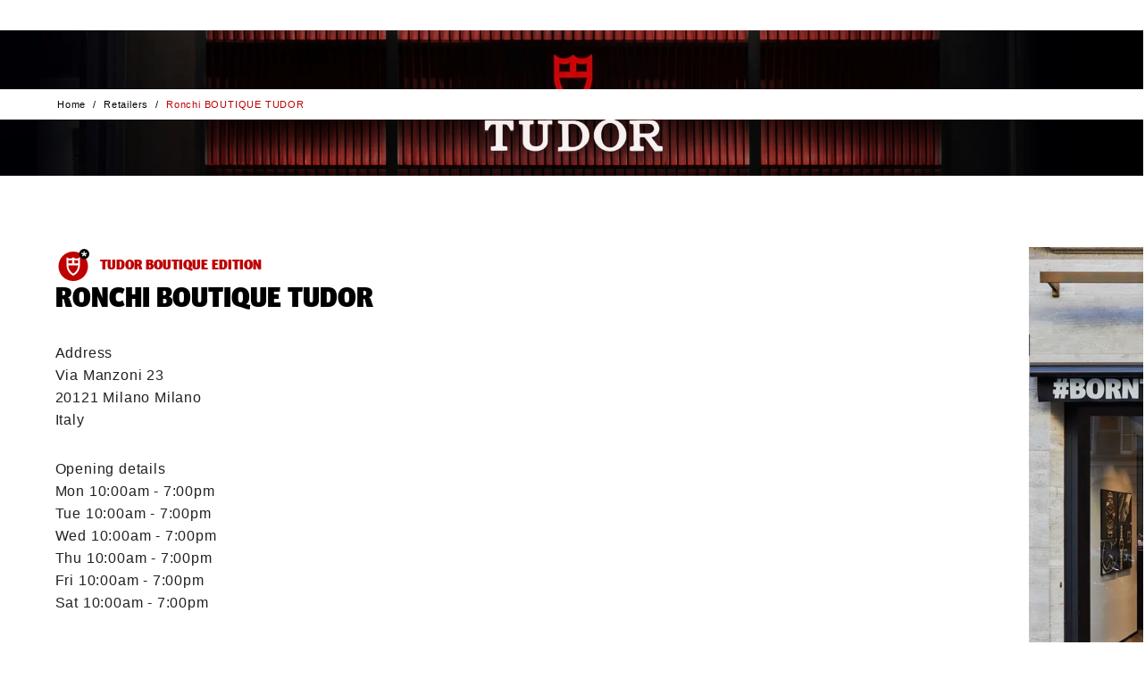

--- FILE ---
content_type: text/html; charset=utf-8
request_url: https://www.tudorwatch.com/en/retailers/details/italy/milano/milano/170443-ronchiboutiquetudor
body_size: 95033
content:
<!DOCTYPE html><html lang="en" class="__variable_b64bd7" dir="ltr" style="--nav-open:0;--header-expanded:1;--header-collapsed:0;--topbanner:1"><head><meta charSet="utf-8"/><meta name="viewport" content="width=device-width, initial-scale=1"/><link rel="stylesheet" href="/_next/static/css/b8ab0a74f039c429.css" data-precedence="next"/><link rel="stylesheet" href="/_next/static/css/7cab02b49d7bad21.css" data-precedence="next"/><link rel="stylesheet" href="/_next/static/css/1ec52a476bc9fe28.css" data-precedence="next"/><link rel="stylesheet" href="/_next/static/css/d947f6d02e181061.css" data-precedence="next"/><link rel="stylesheet" href="/_next/static/css/bcd347d9be098da1.css" data-precedence="next"/><link rel="stylesheet" href="/_next/static/css/f0ad12e2c7f9e256.css" data-precedence="next"/><link rel="stylesheet" href="/_next/static/css/dd1809c567ceff29.css" data-precedence="next"/><link rel="stylesheet" href="/_next/static/css/6eceb92ba7632067.css" data-precedence="next"/><link rel="stylesheet" href="/_next/static/css/aaf21dc580e8dfe1.css" data-precedence="next"/><link rel="stylesheet" href="/_next/static/css/9a912cb1db088a9f.css" data-precedence="next"/><link rel="stylesheet" href="/_next/static/css/7b0284ae868ad50f.css" data-precedence="next"/><link rel="stylesheet" href="/_next/static/css/a1c8d050e0a38e97.css" data-precedence="next"/><link rel="stylesheet" href="/_next/static/css/79932ef7b004d019.css" data-precedence="next"/><link rel="stylesheet" href="/_next/static/css/8a59408fb885129c.css" data-precedence="next"/><link rel="stylesheet" href="/_next/static/css/0fe4ec730e2b4480.css" data-precedence="next"/><link rel="stylesheet" href="/_next/static/css/0a45beb12e56f0b3.css" data-precedence="next"/><link rel="stylesheet" href="/_next/static/css/df06a918160736a0.css" data-precedence="next"/><link rel="stylesheet" href="/_next/static/css/754119ec7c330f55.css" data-precedence="next"/><link rel="stylesheet" href="/_next/static/css/9528f9375b9a0b4d.css" data-precedence="next"/><link rel="stylesheet" href="/_next/static/css/dd23a8a85ebd268d.css" data-precedence="next"/><link rel="stylesheet" href="/_next/static/css/09b4ae7b99759888.css" data-precedence="next"/><link rel="preload" as="script" fetchPriority="low" href="/_next/static/chunks/webpack-523d7c00a55d816d.js"/><script src="/_next/static/chunks/fd9d1056-bac1752bcd65f63c.js" async=""></script><script src="/_next/static/chunks/2117-b4790b63690adbdf.js" async=""></script><script src="/_next/static/chunks/main-app-5294d1645fe5526e.js" async=""></script><script src="/_next/static/chunks/4999-c4c1c89bcff3836f.js" async=""></script><script src="/_next/static/chunks/7648-a5250fd9e20907d8.js" async=""></script><script src="/_next/static/chunks/8667-8aaaed704c281d25.js" async=""></script><script src="/_next/static/chunks/5654-6d4c6002b098e97a.js" async=""></script><script src="/_next/static/chunks/3403-d88045f6bce56359.js" async=""></script><script src="/_next/static/chunks/3318-41f2a6d27e345ff5.js" async=""></script><script src="/_next/static/chunks/9710-6f62e989f264a955.js" async=""></script><script src="/_next/static/chunks/5409-947da5c0705f69cb.js" async=""></script><script src="/_next/static/chunks/4530-7242549e4451c896.js" async=""></script><script src="/_next/static/chunks/3317-d29e616dbb347467.js" async=""></script><script src="/_next/static/chunks/4314-60ff01aaff57e262.js" async=""></script><script src="/_next/static/chunks/app/layout-3056e3737cda128b.js" async=""></script><script src="/_next/static/chunks/7123-2af14ac9d27499cc.js" async=""></script><script src="/_next/static/chunks/244-a977a38fe2dd399e.js" async=""></script><script src="/_next/static/chunks/4580-d664804775988994.js" async=""></script><script src="/_next/static/chunks/21-af2e4d6820bab0d3.js" async=""></script><script src="/_next/static/chunks/app/%5Blocale%5D/retailers/details/%5B...slug%5D/page-85576a2884c0f1ce.js" async=""></script><title>‭Ronchi BOUTIQUE TUDOR‬ - Italy | Official TUDOR watch retailer | TUDOR Watch</title><meta name="description" content="Discover the experience of buying a TUDOR Swiss watch at ‭Ronchi BOUTIQUE TUDOR‬&#x27;s store - Official TUDOR Retailer, Milano, Italy"/><link rel="canonical" href="https://www.tudorwatch.com/en/retailers/details/italy/milano/milano/170443-ronchiboutiquetudor"/><link rel="alternate" hrefLang="en" href="https://www.tudorwatch.com/en/retailers/details/italy/milano/milano/170443-ronchiboutiquetudor"/><link rel="alternate" hrefLang="fr" href="https://www.tudorwatch.com/fr/retailers/details/italy/milano/milano/170443-ronchiboutiquetudor"/><link rel="alternate" hrefLang="it" href="https://www.tudorwatch.com/it/retailers/details/italy/milano/milano/170443-ronchiboutiquetudor"/><link rel="alternate" hrefLang="de" href="https://www.tudorwatch.com/de/retailers/details/italy/milano/milano/170443-ronchiboutiquetudor"/><link rel="alternate" hrefLang="es" href="https://www.tudorwatch.com/es/retailers/details/italy/milano/milano/170443-ronchiboutiquetudor"/><link rel="alternate" hrefLang="pt" href="https://www.tudorwatch.com/pt/retailers/details/italy/milano/milano/170443-ronchiboutiquetudor"/><link rel="alternate" hrefLang="zh-hans" href="https://www.tudorwatch.com/zh-hans/retailers/details/italy/milano/milano/170443-ronchiboutiquetudor"/><link rel="alternate" hrefLang="zh-hant" href="https://www.tudorwatch.com/zh-hant/retailers/details/italy/milano/milano/170443-ronchiboutiquetudor"/><link rel="alternate" hrefLang="ja" href="https://www.tudorwatch.com/ja/retailers/details/italy/milano/milano/170443-ronchiboutiquetudor"/><link rel="alternate" hrefLang="ko" href="https://www.tudorwatch.com/ko/retailers/details/italy/milano/milano/170443-ronchiboutiquetudor"/><link rel="alternate" hrefLang="ru" href="https://www.tudorwatch.com/ru/retailers/details/italy/milano/milano/170443-ronchiboutiquetudor"/><link rel="alternate" hrefLang="tr" href="https://www.tudorwatch.com/tr/retailers/details/italy/milano/milano/170443-ronchiboutiquetudor"/><link rel="alternate" hrefLang="ar" href="https://www.tudorwatch.com/ar/retailers/details/italy/milano/milano/170443-ronchiboutiquetudor"/><link rel="alternate" hrefLang="he" href="https://www.tudorwatch.com/he/retailers/details/italy/milano/milano/170443-ronchiboutiquetudor"/><link rel="alternate" hrefLang="nl" href="https://www.tudorwatch.com/nl/retailers/details/italy/milano/milano/170443-ronchiboutiquetudor"/><meta property="og:title" content="‭Ronchi BOUTIQUE TUDOR‬ - Italy | Official TUDOR watch retailer | TUDOR Watch"/><meta property="og:description" content="Discover the experience of buying a TUDOR Swiss watch at ‭Ronchi BOUTIQUE TUDOR‬&#x27;s store - Official TUDOR Retailer, Milano, Italy"/><meta property="og:image" content="https://media.tudorwatch.com/image/upload/q_auto/f_auto/d_retailers:store:defaultImages:tudor-boutique-generic-image-square.jpg/c_limit,w_634/v1/retailers/store/italy/RSWI_170443/RSWI_170443-thumbnail.jpg"/><meta name="twitter:card" content="summary_large_image"/><meta name="twitter:title" content="‭Ronchi BOUTIQUE TUDOR‬ - Italy | Official TUDOR watch retailer | TUDOR Watch"/><meta name="twitter:description" content="Discover the experience of buying a TUDOR Swiss watch at ‭Ronchi BOUTIQUE TUDOR‬&#x27;s store - Official TUDOR Retailer, Milano, Italy"/><meta name="twitter:image" content="https://media.tudorwatch.com/image/upload/q_auto/f_auto/d_retailers:store:defaultImages:tudor-boutique-generic-image-square.jpg/c_limit,w_634/v1/retailers/store/italy/RSWI_170443/RSWI_170443-thumbnail.jpg"/><link rel="icon" href="/favicon.ico" type="image/x-icon" sizes="48x48"/><link rel="apple-touch-icon" href="/apple-icon.png?ca743adb51baecff" type="image/png" sizes="180x180"/><meta name="next-size-adjust"/><link href="/cld-video-player.min.css" rel="stylesheet"/><script src="/_next/static/chunks/polyfills-42372ed130431b0a.js" noModule=""></script>
                              <script>!function(e){var n="https://s.go-mpulse.net/boomerang/";if("False"=="True")e.BOOMR_config=e.BOOMR_config||{},e.BOOMR_config.PageParams=e.BOOMR_config.PageParams||{},e.BOOMR_config.PageParams.pci=!0,n="https://s2.go-mpulse.net/boomerang/";if(window.BOOMR_API_key="X6W66-HH9WU-6HVDP-P53MG-YQHB7",function(){function e(){if(!o){var e=document.createElement("script");e.id="boomr-scr-as",e.src=window.BOOMR.url,e.async=!0,i.parentNode.appendChild(e),o=!0}}function t(e){o=!0;var n,t,a,r,d=document,O=window;if(window.BOOMR.snippetMethod=e?"if":"i",t=function(e,n){var t=d.createElement("script");t.id=n||"boomr-if-as",t.src=window.BOOMR.url,BOOMR_lstart=(new Date).getTime(),e=e||d.body,e.appendChild(t)},!window.addEventListener&&window.attachEvent&&navigator.userAgent.match(/MSIE [67]\./))return window.BOOMR.snippetMethod="s",void t(i.parentNode,"boomr-async");a=document.createElement("IFRAME"),a.src="about:blank",a.title="",a.role="presentation",a.loading="eager",r=(a.frameElement||a).style,r.width=0,r.height=0,r.border=0,r.display="none",i.parentNode.appendChild(a);try{O=a.contentWindow,d=O.document.open()}catch(_){n=document.domain,a.src="javascript:var d=document.open();d.domain='"+n+"';void(0);",O=a.contentWindow,d=O.document.open()}if(n)d._boomrl=function(){this.domain=n,t()},d.write("<bo"+"dy onload='document._boomrl();'>");else if(O._boomrl=function(){t()},O.addEventListener)O.addEventListener("load",O._boomrl,!1);else if(O.attachEvent)O.attachEvent("onload",O._boomrl);d.close()}function a(e){window.BOOMR_onload=e&&e.timeStamp||(new Date).getTime()}if(!window.BOOMR||!window.BOOMR.version&&!window.BOOMR.snippetExecuted){window.BOOMR=window.BOOMR||{},window.BOOMR.snippetStart=(new Date).getTime(),window.BOOMR.snippetExecuted=!0,window.BOOMR.snippetVersion=12,window.BOOMR.url=n+"X6W66-HH9WU-6HVDP-P53MG-YQHB7";var i=document.currentScript||document.getElementsByTagName("script")[0],o=!1,r=document.createElement("link");if(r.relList&&"function"==typeof r.relList.supports&&r.relList.supports("preload")&&"as"in r)window.BOOMR.snippetMethod="p",r.href=window.BOOMR.url,r.rel="preload",r.as="script",r.addEventListener("load",e),r.addEventListener("error",function(){t(!0)}),setTimeout(function(){if(!o)t(!0)},3e3),BOOMR_lstart=(new Date).getTime(),i.parentNode.appendChild(r);else t(!1);if(window.addEventListener)window.addEventListener("load",a,!1);else if(window.attachEvent)window.attachEvent("onload",a)}}(),"".length>0)if(e&&"performance"in e&&e.performance&&"function"==typeof e.performance.setResourceTimingBufferSize)e.performance.setResourceTimingBufferSize();!function(){if(BOOMR=e.BOOMR||{},BOOMR.plugins=BOOMR.plugins||{},!BOOMR.plugins.AK){var n=""=="true"?1:0,t="",a="clm4pryxfuxau2lkv4ha-f-ee1fa9c3a-clientnsv4-s.akamaihd.net",i="false"=="true"?2:1,o={"ak.v":"39","ak.cp":"1585014","ak.ai":parseInt("614483",10),"ak.ol":"0","ak.cr":7,"ak.ipv":4,"ak.proto":"h2","ak.rid":"aea77a0","ak.r":47342,"ak.a2":n,"ak.m":"x","ak.n":"essl","ak.bpcip":"18.217.199.0","ak.cport":36376,"ak.gh":"23.215.31.10","ak.quicv":"","ak.tlsv":"tls1.3","ak.0rtt":"","ak.0rtt.ed":"","ak.csrc":"-","ak.acc":"","ak.t":"1768599310","ak.ak":"hOBiQwZUYzCg5VSAfCLimQ==UrGeL7Sx9ymlsrAar+4uoG6BMY4Lcg3mldyC9BeNuYZDMGvPILQHICEmFw2gdei8KKxd04ELhsG5cWUNz+Nh9I7HDnwYyW/Y7tPPAsCbYBEC79/ytNjg0TFfc71CqXTLdprQ60zQt9ziZUbpjcVwPfX/waNyTtwTtVEnB4IDsR1tv86pPuz7nXksZiQ5pg6U5EXQUrqQFL2+QKHj6fv0L76kYK6i1e/[base64]","ak.pv":"266","ak.dpoabenc":"","ak.tf":i};if(""!==t)o["ak.ruds"]=t;var r={i:!1,av:function(n){var t="http.initiator";if(n&&(!n[t]||"spa_hard"===n[t]))o["ak.feo"]=void 0!==e.aFeoApplied?1:0,BOOMR.addVar(o)},rv:function(){var e=["ak.bpcip","ak.cport","ak.cr","ak.csrc","ak.gh","ak.ipv","ak.m","ak.n","ak.ol","ak.proto","ak.quicv","ak.tlsv","ak.0rtt","ak.0rtt.ed","ak.r","ak.acc","ak.t","ak.tf"];BOOMR.removeVar(e)}};BOOMR.plugins.AK={akVars:o,akDNSPreFetchDomain:a,init:function(){if(!r.i){var e=BOOMR.subscribe;e("before_beacon",r.av,null,null),e("onbeacon",r.rv,null,null),r.i=!0}return this},is_complete:function(){return!0}}}}()}(window);</script></head><body><div id="skipLinks" data-theme="default" class="-translate-x-1/2 outline-0 absolute top-[90vh] left-1/2 z-50 flex transform outline-none"><button id="skiptocontent" type="button" class="btn-bean ui-primary -translate-x-1/2 pointer-events-none absolute top-0 left-1/2 z-50 transform opacity-0 focus-within:pointer-events-auto focus-within:opacity-100" aria-label="Skip to the main content">Skip to the main content</button><button id="skiptofooter" type="button" class="btn-bean ui-primary -translate-x-1/2 pointer-events-none absolute top-0 left-1/2 z-50 transform opacity-0 focus-within:pointer-events-auto focus-within:opacity-100" aria-label="Skip to the footer">Skip to the footer</button></div><header data-theme="default" class="sticky top-0 left-0 z-[999] w-full translate-y-[calc(-100%_*_var(--header-collapsed))] bg-white text-black transition-all duration-300"><div class="relative z-[999] box-border h-[var(--top-banner-height)] border-gray-224 border-b-1 bg-white hidden"><div class="relative grid h-full w-full grid-flow-col grid-cols-[2rem_calc(90vw-4rem)_2rem] items-center before:w-8 px-[5vw]"><a href="/en/watch-family/ranger" class="btn-inline ui-txt-primary w-full justify-center text-center"><span>Discover the new Tudor Ranger</span><svg width="24" height="24" viewBox="0 0 24 24" class="rtl:-scale-x-100 !size-3 max-sm:hidden" aria-hidden="true"><title></title><path d="M24 10.8001L16.8 3.6001L15.12 5.2801L20.64 10.8001H0V13.2001H20.52L15.12 18.7201L16.8 20.4001L24 13.2001V10.8001Z" fill="currentColor"></path></svg></a><button type="button" class="btn-inline ui-txt-primary p-2 hover:text-black"><svg width="24" height="24" viewBox="0 0 24 24" class=""><title>Close</title><path d="M13.05 12L24 22.95L22.95 24L12 13.05L1.05 24L0 22.95L10.95 12L0 1.05L1.05 0L12 10.95L22.95 0L24 1.05L13.05 12Z" fill="currentColor"></path></svg></button></div></div><div class="relative z-2 flex h-[var(--h)] items-center bg-white px-[calc(5vw_-_.5rem)]" style="--h:var(--header-base-height)"><button type="button" aria-expanded="false" class="btn-inline flex flex-col justify-center p-2 *:pointer-events-none md:min-w-14 hover:text-red max-md:focus:outline-none"><svg viewBox="0 0 16 16" width="16" height="16"><title></title><line stroke-width="1" stroke-linecap="square" x1="0" y1="2" x2="16" y2="2" stroke="currentColor"></line><line stroke-width="1" stroke-linecap="square" x1="0" y1="8" x2="16" y2="8" stroke="currentColor"></line><line stroke-width="1" stroke-linecap="square" x1="0" y1="14" x2="16" y2="14" stroke="currentColor"></line></svg><p class="hidden h-[var(--header-expanded)] overflow-hidden text-nowrap md:block">Menu</p></button><figure class="-translate-x-1/2 -translate-y-1/2 absolute top-1/2 left-1/2 transform"><a href="/en/" class="block p-2"><svg width="100" viewBox="0 0 201 113"><title>Tudor homepage</title><path fill="rgb(190, 1, 0)" d="M116.3,21.1V10.7c-4.1,1.2-8.5,1.1-12.4-0.4v10.8H116.3z M97.2,21.1V10.3c-4,1.5-8.4,1.6-12.4,0.4v10.3H97.2z M121.8,27.3c-0.4,14.1-8.6,26.8-21.3,32.8c-12.7-6.1-20.9-18.7-21.3-32.8V0.5c4.9,6.3,15,7.6,21.3,1c4.8,5.3,14.9,6.8,21.3-1V27.3z M116.1,27.3H84.9c0.3,10.9,6.2,20.9,15.6,26.4C109.9,48.2,115.8,38.2,116.1,27.3"></path><g fill="#000" style="opacity:1" class="transition-opacity"><path d="M58.1,107.4c0.9,0,1.8,0,2.6-0.2c2.9-0.6,5.1-3,5.4-6V82.6c0-0.1,0-0.3-0.1-0.4c-0.3-0.5-0.7-0.8-1.3-0.9c-1-0.2-1.9-0.4-2.9-0.5c-0.2,0-0.3,0-0.5,0h-0.9v-3.5h16v3.5H76c-0.2,0-0.3,0-0.5,0c-1,0.1-2,0.3-2.9,0.5c-0.5,0.1-1,0.4-1.3,0.9c-0.1,0.1-0.1,0.3-0.1,0.4v18.6c0,1.1-0.2,2.1-0.6,3.1c-1.2,3.1-3.6,5.5-6.6,6.7c-2.1,0.8-4.3,1.1-6.6,1c-2.2,0.1-4.5-0.3-6.6-1c-2.7-0.8-5-2.6-6.3-5.2c-0.6-1.2-0.9-2.5-0.9-3.8V82.6c0-0.1,0-0.3-0.1-0.4c-0.3-0.5-0.7-0.8-1.3-0.9c-1-0.3-2.1-0.4-3.2-0.6v-3.5h16.3v3.5c-1.1,0.1-2.1,0.3-3.2,0.6c-0.5,0.1-1,0.4-1.3,0.9c-0.1,0.1-0.1,0.3-0.1,0.4v18.7c0,2.7,1.9,5.1,4.5,5.8C56.2,107.3,57.1,107.4,58.1,107.4"></path><path d="M7.4,111.2v-3.9h0.1c0.9,0,1.9-0.1,2.8-0.1c0.6,0,1.2-0.1,1.8-0.3c0.4-0.2,0.8-0.6,0.8-1.1V81.1h-1.8c-0.6,0-1.3,0-1.9,0.1c-1,0.2-1.9,0.7-2.6,1.5c-1.3,1.5-2.2,3.3-2.7,5.2H0.5V77.2h32v10.7h-3.4c-0.5-1.9-1.4-3.7-2.7-5.2c-0.7-0.8-1.6-1.3-2.6-1.5c-0.6-0.1-1.2-0.1-1.9-0.1h-1.8v24.8c0,0.5,0.4,0.9,0.8,1.1c0.6,0.2,1.2,0.3,1.8,0.3c0.9,0,1.9,0.1,2.8,0.1h0.1v3.9H7.4z"></path><path d="M99.1,77.2c3.4,0.1,6.7,0.9,9.8,2.2c8,3.9,11.4,13.5,7.8,21.6c-3.2,5.9-9.1,9.8-15.8,10.3H82.9v-3.4c0.9,0,1.8-0.1,2.8-0.2c0.4,0,0.7-0.1,1.1-0.2c0.2,0,0.5-0.1,0.7-0.2c0.2-0.3,0.3-0.7,0.3-1.2V82.6c0-0.1,0-0.3,0-0.4c-0.1-0.6-0.4-1.1-0.9-1.3c-0.3-0.2-0.7-0.3-1.1-0.4c-0.9-0.2-1.8-0.3-2.7-0.4v-3H99.1z M94.8,81c-0.2,0.3-0.3,0.7-0.3,1.1l-0.1,24c0,0.4,0.1,0.8,0.3,1.2c0.2,0.1,0.4,0.2,0.7,0.2c0.4,0.1,0.7,0.1,1.1,0.2c0.9,0.1,1.8,0.1,2.8,0.1c3.7,0.4,7.2-1.4,9.2-4.5c2.8-5.4,2.7-11.9-0.2-17.3c-2-3.1-5.3-5.1-8.9-5.4c-0.9,0-1.8,0-2.8,0c-0.4,0-0.7,0.1-1.1,0.1C95.2,80.8,95,80.8,94.8,81"></path><path d="M141.6,75.9c10.1,0,18.3,8.2,18.3,18.3c0,10.1-8.2,18.3-18.3,18.3c-10.1,0-18.3-8.2-18.3-18.3C123.3,84.1,131.5,75.9,141.6,75.9 M149.3,104.3c1.7-3.1,2.5-6.6,2.3-10.1c0.2-3.5-0.6-7-2.3-10.1c-1.7-2.7-4.6-4.3-7.7-4.2c-3.1-0.1-6.1,1.5-7.7,4.2c-1.7,3.1-2.5,6.6-2.3,10.1c-0.2,3.5,0.6,7,2.3,10.1c1.7,2.7,4.6,4.3,7.7,4.2C144.7,108.6,147.6,107,149.3,104.3"></path><path d="M187.1,92c2.1-0.5,3.7-2.3,4-4.4c0.5-3-1.6-5.9-4.6-6.3c-0.1,0-0.2,0-0.3,0c-1.6-0.2-3.1-0.4-4.7-0.4h-6.7v11.7h8.7C184.7,92.5,185.9,92.3,187.1,92 M180.5,96.4h-5.7v9.5c0,0.4,0.2,0.7,0.4,0.9c0.1,0.1,0.2,0.1,0.2,0.1c0.4,0.1,0.8,0.2,1.2,0.3c0.9,0.1,1.8,0.2,2.7,0.3v3.7h-15.6v-3.8c0.9-0.1,1.8-0.2,2.7-0.3c0.4,0,0.8-0.1,1.2-0.3c0.1,0,0.2-0.1,0.2-0.1c0.3-0.2,0.4-0.6,0.4-0.9l0-23.4c0-0.4-0.1-0.7-0.4-0.9c-0.1-0.1-0.1-0.1-0.2-0.1c-0.4-0.2-0.7-0.3-1.1-0.4c-1-0.2-1.9-0.4-2.9-0.6v-3.3h24.2c1.7,0,3.3,0.5,4.7,1.4c2.5,1.7,4.1,4.5,4.3,7.5c0.4,5.4-3.7,10.1-9.1,10.5l6.7,9.1c0.5,0.7,1.3,1.2,2.2,1.3c1.2,0.2,2.5,0.3,3.7,0.4v3.8h-9.7L180.5,96.4z"></path></g></svg></a></figure><ul class="flex-1 ms-2 flex items-center justify-between gap-2 md:ms-1 sm:ms-5 md:gap-1 sm:gap-5"><li class="me-auto"><a href="/en/wishlist" class="btn-inline flex flex-col justify-center p-2 hover:text-red group-[.active]:text-red"><div class="md:h-[16px]" style="transform:scale(0.9) translateZ(0)"><svg width="18" height="18" viewBox="0 0 18 18" class="" aria-hidden="true"><title></title><path d="M9.00001 17.4998L9.35001 17.1498C14.25 12.4498 14.35 12.3998 16.75 9.89984L16.8 9.84984C18.1 8.49984 18.15 6.44984 17.9 5.39984C17.55 3.89984 16.5 2.59984 15.1 1.94984C13.95 1.39984 12.6 1.34984 11.35 1.79984C10.4 2.14984 9.60001 2.74984 9.05001 3.54984C8.50001 2.74984 7.70001 2.14984 6.75001 1.79984C5.50001 1.34984 4.15001 1.39984 3.00001 1.94984C1.55001 2.64984 0.500014 3.94984 0.100014 5.39984C-0.149986 6.44984 -0.099986 8.49984 1.20001 9.84984L1.25001 9.89984C3.65001 12.4498 3.75001 12.4998 8.65001 17.1498L9.00001 17.4998ZM16 9.24984C13.7 11.6998 13.55 11.7998 9.00001 16.1498C4.45001 11.8498 4.30001 11.6998 2.00001 9.24984C0.750014 7.69984 0.900014 6.49984 1.10001 5.64984C1.40001 4.44984 2.25001 3.39984 3.35001 2.84984C4.25001 2.39984 5.35001 2.39984 6.35001 2.74984C7.35001 3.09984 8.15001 3.84984 8.55001 4.74984L9.00001 5.74984L9.45001 4.74984C9.85001 3.79984 10.65 3.09984 11.65 2.74984C12.65 2.39984 13.75 2.44984 14.65 2.84984C15.75 3.39984 16.65 4.44984 16.9 5.64984C17.1 6.49984 17.25 7.69984 16 9.24984Z" fill="currentColor"></path></svg></div><p class="hidden h-[var(--header-expanded)] overflow-hidden text-nowrap md:block">Favorites</p></a></li><li class=""><a href="/en/collections" class="btn-inline flex flex-col justify-center p-2 hover:text-red group-[.active]:text-red"><svg width="32" height="32" viewBox="0 0 32 32" class="" aria-hidden="true"><title></title><path d="m28.1 11.4c-.6-2.4-1.7-5.9-3.7-10.4l-.1-.3c-.4-.8-1.4-.7-1.5-.7h-.2v4.8c-1.9-1.1-4.2-1.8-6.6-1.8s-4.6.7-6.6 1.8v-4.8h-.2c-.1 0-1.1-.1-1.5.7l-.1.3c-1.9 4.4-3 7.8-3.6 10.1-.6 1.5-1 3.1-1 4.9 0 1.7.3 3.4 1 4.9.6 2.3 1.7 5.7 3.6 10.1l.1.3c.4.8 1.4.7 1.5.7h.2v-4.8c2 1.1 4.2 1.8 6.6 1.8s4.7-.7 6.6-1.8v4.8h.2c.1 0 1.1.1 1.5-.7l.1-.3c2-4.5 3.1-8 3.7-10.4.6-1.4.9-3 .9-4.6s-.3-3.2-.9-4.6zm-12.1 15.6c-6.1 0-11-4.9-11-11s4.9-11 11-11 11 4.9 11 11-4.9 11-11 11zm7.7-15.2h.6c.1 0 .1.1.1.1l-.3.5c-.1.1-.1.1-.1.1l-6.8 3.7c0 .1-.1.2-.1.3-.1.5-.5.8-1 .8-.2 0-.4 0-.5-.1h-.1l-2.5 3 .1.8c0 .1-.2.1-.2.1l-.9.1-1.9 2.3h-.1l-.1-.1v-.1l1.9-2.3-.1-.7c-.1-.2.1-.3.1-.3l.8-.1 2.5-3.1c0-.1 0-.1 0-.1-.1-.1-.1-.2-.1-.4 0-.1 0-.1 0-.2l-1.6-1.1h-.1l-1.3.2c-.1 0-.1-.1-.1-.1l-.2-1.4-.7-.6.6-.8.7.5 1.4-.2c.1 0 .1.1.1.1l.2 1.4c.1.1 1.6 1.2 1.6 1.2.1-.1.1-.1.2-.1h.1.2c.2 0 .4.1.6.2l1-1.2h.1l.2.2v.1l-.7.9 6.2-3.4c.1-.1.2-.1.2-.2z" fill="currentColor"></path></svg><p class="hidden h-[var(--header-expanded)] overflow-hidden text-nowrap md:block">Collections</p></a></li><li class=""><a href="/en/buy" class="btn-inline flex flex-col justify-center p-2 hover:text-red group-[.active]:text-red"><svg width="24" height="24" viewBox="0 0 24 24" class="" aria-hidden="true"><title></title><path d="M12 6C9.9 6 8.25 7.65 8.25 9.75C8.25 11.85 9.9 13.5 12 13.5C14.1 13.5 15.75 11.85 15.75 9.75C15.75 7.65 14.1 6 12 6ZM12 12C10.725 12 9.75 11.025 9.75 9.75C9.75 8.475 10.725 7.5 12 7.5C13.275 7.5 14.25 8.475 14.25 9.75C14.25 10.95 13.275 12 12 12ZM21.75 9.75C21.75 4.35 17.4 0 12 0C6.6 0 2.25 4.35 2.25 9.75C2.25 12.375 3.3 14.775 5.025 16.5L11.475 24H12.6L19.05 16.5C20.7 14.775 21.75 12.375 21.75 9.75ZM17.85 15.525L12 22.35L6.15 15.525C4.65 14.1 3.75 12 3.75 9.75C3.75 5.175 7.425 1.5 12 1.5C16.575 1.5 20.25 5.175 20.25 9.75C20.25 12 19.35 14.025 17.85 15.525Z" fill="currentColor"></path></svg><p class="hidden h-[var(--header-expanded)] overflow-hidden text-nowrap md:block">Retailers</p></a></li><li class="order-first md:order-none group"><a href="/en/search" class="btn-inline flex flex-col justify-center p-2 hover:text-red group-[.active]:text-red" role="button"><svg width="24" height="24" viewBox="0 0 24 24" class="rtl:-scale-x-100" aria-hidden="true"><title></title><path d="M17.175 16.05C18.6 14.325 19.5 12.15 19.5 9.75C19.5 4.35 15.15 0 9.75 0C4.35 0 0 4.35 0 9.75C0 15.15 4.35 19.5 9.75 19.5C12.15 19.5 14.4 18.6 16.125 17.175L22.95 24L24 22.95L17.175 16.05ZM9.75 18C5.175 18 1.5 14.325 1.5 9.75C1.5 5.175 5.175 1.5 9.75 1.5C14.325 1.5 18 5.175 18 9.75C18 14.325 14.325 18 9.75 18Z" fill="currentColor"></path></svg><p class="hidden h-[var(--header-expanded)] overflow-hidden text-nowrap md:block">Search</p></a></li><li class="relative hidden md:block"><button type="button" class="btn-inline flex flex-col justify-center p-2 group-[.active]:text-red hover:text-red" aria-expanded="false"><svg width="250" height="250" viewBox="0 0 250 250" class="" aria-hidden="true"><title></title><path d="m210.4 19 7.6-7.6-9.2-8.4-35 35.1c-37.4-33.5-94.5-32-131.1 3.8-17.6 18.3-28.3 41.9-28.3 67.9s8.4 45.8 24.4 63.3l-35.8 35.8 8.4 8.4 7.6-7.6c25.9 25.1 59.4 37.3 93 37.3s70.2-13.7 96.8-40.4c50.4-51.9 51.1-135 1.6-187.6zm-159.4 155.6 59.5-59.5 26.7 26.7c-31.3 29.7-68.7 44.2-86.2 32.8zm65.6-64.8 59.4-59.5c5.3 7.6 5.3 19.8 0 35.1-5.3 16.7-17.5 35-32.7 51zm54.1-64.9-59.5 59.5-27.4-26.7c24.4-22.9 51.9-36.6 70.9-36.6 6.1-.7 11.4.8 16 3.8zm-65.6 64.9-59.5 59.5c-5.3-7.6-5.3-19.8-.8-35.1 5.3-16.8 17.5-35.1 32.8-51.1zm-38.9 76.2c21.4 0 50.3-14.5 76.2-38.9l27.5 27.5c-28.2 26.6-70.9 30.5-103.7 11.4zm109.8-16.8-27.4-27.4c16.8-16.8 29-36.6 35.1-54.2 3.1-8.4 3.8-15.2 3.8-22.1 7.6 13.7 12.2 28.2 12.2 44.2-.8 22.2-8.4 43.5-23.7 59.5zm-21.3-136.5c-21.3 0-50.3 14.5-76.2 38.9l-27.5-26.7c16.8-15.2 38.1-23.6 59.5-23.6 15.2 0 30.5 3.8 44.2 11.4zm-109 17.6 27.5 27.4c-16.9 16.8-29.1 35.9-35.2 53.4-3 7.6-3.8 15.2-3.8 22.1-7.6-13-12.2-28.2-12.2-43.4 0-22.2 8.4-43.5 23.7-59.5zm152.5 145.6c-45.8 46.5-121.2 48-168.5 3.8l18.3-18.3c18.3 16 40.4 23.6 63.3 23.6s49.6-9.2 67.9-28.2c18.2-18.3 28.1-41.9 28.1-67.8s-8.4-45.8-24.4-63.3l16.8-16.8c44.2 47.3 43.4 121.3-1.5 167z" fill="currentColor"></path></svg><p class="hidden h-[var(--header-expanded)] gap-[0.375rem] overflow-hidden text-nowrap md:flex">Languages<svg width="12" height="12" viewBox="0 0 12 12" class="!w-3" aria-hidden="true"><title></title><path d="M6 9.375L0 2.625L12 2.625L6 9.375Z" fill="currentColor"></path></svg></p></button></li></ul></div><nav class="absolute bottom-0 left-0 h-[calc(100dvh_-_var(--header-base-height))] w-full translate-y-[var(--y)] transform overflow-y-auto overscroll-contain bg-white md:bottom-[1px] md:h-[calc(90vh_-_var(--header-base-height))]" aria-label="%(mainNavigation)%" aria-hidden="true" style="--y:0;display:none"><div class="grid overflow-hidden" style="opacity:0"><p class="hidden" id="tablist">%(main-navigation)%</p><div role="tablist" aria-labelledby="tablist" class="scrollbar-hide flex flex-col gap-y-6 overflow-x-auto px-[5vw] pt-8"><div class="flex gap-x-2 after:block after:pe-[5vw] md:h-0 md:overflow-hidden md:[&amp;:has(button[aria-selected=&#x27;true&#x27;])]:h-auto"><button id="tab-0" type="button" role="tab" aria-selected="true" aria-controls="tabpanel-0" class="group btn-bean ui-secondary border-gray-224 normal-case !bg-red pointer-events-none cursor-default"><span class="leading-1 transition group-hover:text-white text-black text-white">New Watches</span></button><button id="tab-1" type="button" role="tab" aria-selected="false" aria-controls="tabpanel-1" class="group btn-bean ui-secondary border-gray-224 normal-case" tabindex="-1"><span class="leading-1 transition group-hover:text-white text-black">Black Bay</span></button><button id="tab-2" type="button" role="tab" aria-selected="false" aria-controls="tabpanel-2" class="group btn-bean ui-secondary border-gray-224 normal-case" tabindex="-1"><span class="leading-1 transition group-hover:text-white text-black">Sport Watches</span></button><button id="tab-3" type="button" role="tab" aria-selected="false" aria-controls="tabpanel-3" class="group btn-bean ui-secondary border-gray-224 normal-case" tabindex="-1"><span class="leading-1 transition group-hover:text-white text-black">Classic watches</span></button><button id="tab-4" type="button" role="tab" aria-selected="false" aria-controls="tabpanel-4" class="group btn-bean ui-secondary border-gray-224 normal-case" tabindex="-1"><span class="leading-1 transition group-hover:text-white text-black">Women&#x27;s watches</span></button><button id="tab-5" type="button" role="tab" aria-selected="false" aria-controls="tabpanel-5" class="group btn-bean ui-secondary border-gray-224 normal-case" tabindex="-1"><span class="leading-1 transition group-hover:text-white text-black">Diving watches</span></button><button id="tab-6" type="button" role="tab" aria-selected="false" aria-controls="tabpanel-6" class="group btn-bean ui-secondary border-gray-224 normal-case" tabindex="-1"><span class="leading-1 transition group-hover:text-white text-black">Daring watches</span></button></div><div class="order-first flex gap-x-8 max-md:hidden [&amp;&gt;*]:after:-translate-y-1/2 [&amp;&gt;*]:after:-right-4 [&amp;&gt;*]:relative [&amp;&gt;*]:after:absolute [&amp;&gt;*]:after:top-1/2 [&amp;&gt;*]:after:h-[2.4375rem] [&amp;&gt;*]:after:w-[1px] [&amp;&gt;*]:after:bg-gray-160 [&amp;&gt;*]:after:content-[&#x27;&#x27;] last:[&amp;&gt;*]:after:hidden"><div class="headline-50 cursor-pointer hover:text-red [&amp;:not(:has(~button[aria-selected=&#x27;true&#x27;]))]:text-red"><span class="">Watches</span></div><button id="tab-7" type="button" role="tab" aria-selected="false" aria-controls="tabpanel-7" class="headline-50 whitespace-nowrap hover:text-red" tabindex="-1"><span class="leading-1 transition group-hover:text-white">Inside Tudor</span></button><button id="tab-8" type="button" role="tab" aria-selected="false" aria-controls="tabpanel-8" class="headline-50 whitespace-nowrap hover:text-red" tabindex="-1"><span class="leading-1 transition group-hover:text-white">Our world</span></button><button id="tab-9" type="button" role="tab" aria-selected="false" aria-controls="tabpanel-9" class="headline-50 whitespace-nowrap hover:text-red" tabindex="-1"><span class="leading-1 transition group-hover:text-white">Tudor care</span></button><button id="tab-10" type="button" role="tab" aria-selected="false" aria-controls="tabpanel-10" class="headline-50 whitespace-nowrap hover:text-red" tabindex="-1"><span class="leading-1 transition group-hover:text-white">Company</span></button></div></div><div role="tabpanel" id="tabpanel-0" aria-labelledby="tab-0" controls="" class="col-start-1 row-start-2" style="opacity:0;visibility:hidden"><div class="carol grid w-full bg-white pt-8 has-edito compmargin-0 colw-xlg" style="--ips-xs:2;--ips-sm:2.3;--ips-md:4;--ips-lg:5;--ips-xl:5" data-ips-xs="2" data-ips-sm="2.3" data-ips-md="4" data-ips-lg="5" data-ips-xl="5"><ul class="roller -mb-2 -mt-2 col-start-1 row-start-[strip] gap-[--crl-gap] pt-2 pb-2"><li index="0" class="relative snap-start"><a href="/en/new-watches" class="group block"><figure class="grid size-full justify-items-center"><div class="z-0 size-full overflow-hidden [grid-area:1/1]"><picture class="contents"><source media="(min-width: 60rem)" srcSet="https://media.tudorwatch.com/image/upload/q_auto/f_auto/c_limit,w_640/v1/tudorwatch/menu/family-pushes/new-watches/Push-New-Watches 640w, https://media.tudorwatch.com/image/upload/q_auto/f_auto/c_limit,w_750/v1/tudorwatch/menu/family-pushes/new-watches/Push-New-Watches 750w, https://media.tudorwatch.com/image/upload/q_auto/f_auto/c_limit,w_1080/v1/tudorwatch/menu/family-pushes/new-watches/Push-New-Watches 1080w, https://media.tudorwatch.com/image/upload/q_auto/f_auto/c_limit,w_1200/v1/tudorwatch/menu/family-pushes/new-watches/Push-New-Watches 1200w, https://media.tudorwatch.com/image/upload/q_auto/f_auto/c_limit,w_1920/v1/tudorwatch/menu/family-pushes/new-watches/Push-New-Watches 1920w, https://media.tudorwatch.com/image/upload/q_auto/f_auto/c_limit,w_2048/v1/tudorwatch/menu/family-pushes/new-watches/Push-New-Watches 2048w, https://media.tudorwatch.com/image/upload/q_auto/f_auto/c_limit,w_3840/v1/tudorwatch/menu/family-pushes/new-watches/Push-New-Watches 3840w"/><source srcSet="https://media.tudorwatch.com/image/upload/q_auto/f_auto/c_limit,w_640/v1/tudorwatch/menu/family-pushes/new-watches/Push-New-Watches-portrait 640w, https://media.tudorwatch.com/image/upload/q_auto/f_auto/c_limit,w_750/v1/tudorwatch/menu/family-pushes/new-watches/Push-New-Watches-portrait 750w, https://media.tudorwatch.com/image/upload/q_auto/f_auto/c_limit,w_1080/v1/tudorwatch/menu/family-pushes/new-watches/Push-New-Watches-portrait 1080w, https://media.tudorwatch.com/image/upload/q_auto/f_auto/c_limit,w_1200/v1/tudorwatch/menu/family-pushes/new-watches/Push-New-Watches-portrait 1200w, https://media.tudorwatch.com/image/upload/q_auto/f_auto/c_limit,w_1920/v1/tudorwatch/menu/family-pushes/new-watches/Push-New-Watches-portrait 1920w, https://media.tudorwatch.com/image/upload/q_auto/f_auto/c_limit,w_2048/v1/tudorwatch/menu/family-pushes/new-watches/Push-New-Watches-portrait 2048w, https://media.tudorwatch.com/image/upload/q_auto/f_auto/c_limit,w_3840/v1/tudorwatch/menu/family-pushes/new-watches/Push-New-Watches-portrait 3840w"/><img src="https://media.tudorwatch.com/image/upload/q_auto/f_auto/c_limit,w_496/v1/tudorwatch/menu/family-pushes/new-watches/Push-New-Watches-portrait" alt="Black Bay 58, Black Bay 68, Pelagos Ultra, Black Bay Pro and Black Bay Chrono" class="size-full transition-transform duration-300 group-hover:scale-110" sizes="(max-width: 60rem) 90vw, 50vw"/></picture></div><figcaption class="z-1 flex items-end p-4 [grid-area:1/1]"><div class="flex flex-col items-center gap-2"><div class="headline-30 text-white">New watches</div><div class="uitxt-20 ui-svg ui-txt-dark group inline-flex flex-row-reverse gap-1.5 font-medium uppercase tracking-[0.6px]"><span class="relative text-pretty underline-offset-2 group-hover:underline">Discover more</span><svg width="24" height="24" viewBox="0 0 24 24" class="-mt-[1px] flex-none transition-transform duration-300 group-hover:rotate-180 group-focus-visible:rotate-180" aria-hidden="true"><title></title><path d="M19.8,10.8l-5-5l-5,5H0v2.4h9.8l5,5l5-5H24v-2.4H19.8z M14.8,16.2L10.6,12l4.2-4.2L19,12L14.8,16.2z" fill="currentColor"></path></svg></div></div></figcaption></figure></a></li><li index="1" class="relative snap-start"></li></ul></div><div class="flex flex-wrap gap-2 px-[5vw] py-6"><a href="/en/collections" class="btn-bean ui-secondary justify-center max-sm:size-full">Explore Tudor Collections </a><a href="/en/watches/configurator" class="btn-bean ui-secondary justify-center max-sm:size-full">Tudor Configurator</a><a href="/en/comparator" class="btn-bean ui-secondary justify-center max-sm:size-full">Compare TUDOR Watch Models</a></div></div><div role="tabpanel" id="tabpanel-1" aria-hidden="true" aria-labelledby="tab-1" controls="" class="col-start-1 row-start-2" style="opacity:0;visibility:hidden"><div class="carol grid w-full bg-white pt-8 has-edito compmargin-0 colw-xlg" style="--ips-xs:2;--ips-sm:2.3;--ips-md:4;--ips-lg:5;--ips-xl:5" data-ips-xs="2" data-ips-sm="2.3" data-ips-md="4" data-ips-lg="5" data-ips-xl="5"><ul class="roller -mb-2 -mt-2 col-start-1 row-start-[strip] gap-[--crl-gap] pt-2 pb-2"><li index="0" class="relative snap-start"><a href="/en/collections/black-bay" class="group block"><figure class="grid size-full justify-items-center"><div class="z-0 size-full overflow-hidden [grid-area:1/1]"><picture class="contents"><source media="(min-width: 60rem)" srcSet="https://media.tudorwatch.com/image/upload/q_auto/f_auto/c_limit,w_640/v1/tudorwatch/menu/family-pushes/black-bay/Push-Black-Bay-watches 640w, https://media.tudorwatch.com/image/upload/q_auto/f_auto/c_limit,w_750/v1/tudorwatch/menu/family-pushes/black-bay/Push-Black-Bay-watches 750w, https://media.tudorwatch.com/image/upload/q_auto/f_auto/c_limit,w_1080/v1/tudorwatch/menu/family-pushes/black-bay/Push-Black-Bay-watches 1080w, https://media.tudorwatch.com/image/upload/q_auto/f_auto/c_limit,w_1200/v1/tudorwatch/menu/family-pushes/black-bay/Push-Black-Bay-watches 1200w, https://media.tudorwatch.com/image/upload/q_auto/f_auto/c_limit,w_1920/v1/tudorwatch/menu/family-pushes/black-bay/Push-Black-Bay-watches 1920w, https://media.tudorwatch.com/image/upload/q_auto/f_auto/c_limit,w_2048/v1/tudorwatch/menu/family-pushes/black-bay/Push-Black-Bay-watches 2048w, https://media.tudorwatch.com/image/upload/q_auto/f_auto/c_limit,w_3840/v1/tudorwatch/menu/family-pushes/black-bay/Push-Black-Bay-watches 3840w"/><source srcSet="https://media.tudorwatch.com/image/upload/q_auto/f_auto/c_limit,w_640/v1/tudorwatch/menu/family-pushes/black-bay/Push-Black-Bay-watches-portrait 640w, https://media.tudorwatch.com/image/upload/q_auto/f_auto/c_limit,w_750/v1/tudorwatch/menu/family-pushes/black-bay/Push-Black-Bay-watches-portrait 750w, https://media.tudorwatch.com/image/upload/q_auto/f_auto/c_limit,w_1080/v1/tudorwatch/menu/family-pushes/black-bay/Push-Black-Bay-watches-portrait 1080w, https://media.tudorwatch.com/image/upload/q_auto/f_auto/c_limit,w_1200/v1/tudorwatch/menu/family-pushes/black-bay/Push-Black-Bay-watches-portrait 1200w, https://media.tudorwatch.com/image/upload/q_auto/f_auto/c_limit,w_1920/v1/tudorwatch/menu/family-pushes/black-bay/Push-Black-Bay-watches-portrait 1920w, https://media.tudorwatch.com/image/upload/q_auto/f_auto/c_limit,w_2048/v1/tudorwatch/menu/family-pushes/black-bay/Push-Black-Bay-watches-portrait 2048w, https://media.tudorwatch.com/image/upload/q_auto/f_auto/c_limit,w_3840/v1/tudorwatch/menu/family-pushes/black-bay/Push-Black-Bay-watches-portrait 3840w"/><img src="https://media.tudorwatch.com/image/upload/q_auto/f_auto/c_limit,w_496/v1/tudorwatch/menu/family-pushes/black-bay/Push-Black-Bay-watches-portrait" alt="Black Bay worn" class="size-full transition-transform duration-300 group-hover:scale-110" sizes="(max-width: 60rem) 90vw, 50vw"/></picture></div><figcaption class="z-1 flex items-end p-4 [grid-area:1/1]"><div class="flex flex-col items-center gap-2"><div class="headline-30 text-white">Black Bay</div><div class="uitxt-20 ui-svg ui-txt-dark group inline-flex flex-row-reverse gap-1.5 font-medium uppercase tracking-[0.6px]"><span class="relative text-pretty underline-offset-2 group-hover:underline">Discover more</span><svg width="24" height="24" viewBox="0 0 24 24" class="-mt-[1px] flex-none transition-transform duration-300 group-hover:rotate-180 group-focus-visible:rotate-180" aria-hidden="true"><title></title><path d="M19.8,10.8l-5-5l-5,5H0v2.4h9.8l5,5l5-5H24v-2.4H19.8z M14.8,16.2L10.6,12l4.2-4.2L19,12L14.8,16.2z" fill="currentColor"></path></svg></div></div></figcaption></figure></a></li><li index="1" class="relative snap-start"></li></ul></div><div class="flex flex-wrap gap-2 px-[5vw] py-6"><a href="/en/collections" class="btn-bean ui-secondary justify-center max-sm:size-full">Explore Tudor Collections </a><a href="/en/watches/configurator" class="btn-bean ui-secondary justify-center max-sm:size-full">Tudor Configurator</a><a href="/en/comparator" class="btn-bean ui-secondary justify-center max-sm:size-full">Compare TUDOR Watch Models</a></div></div><div role="tabpanel" id="tabpanel-2" aria-hidden="true" aria-labelledby="tab-2" controls="" class="col-start-1 row-start-2" style="opacity:0;visibility:hidden"><div class="carol grid w-full bg-white pt-8 has-edito compmargin-0 colw-xlg" style="--ips-xs:2;--ips-sm:2.3;--ips-md:4;--ips-lg:5;--ips-xl:5" data-ips-xs="2" data-ips-sm="2.3" data-ips-md="4" data-ips-lg="5" data-ips-xl="5"><ul class="roller -mb-2 -mt-2 col-start-1 row-start-[strip] gap-[--crl-gap] pt-2 pb-2"><li index="0" class="relative snap-start"><a href="/en/sports-watches" class="group block"><figure class="grid size-full justify-items-center"><div class="z-0 size-full overflow-hidden [grid-area:1/1]"><picture class="contents"><source media="(min-width: 60rem)" srcSet="https://media.tudorwatch.com/image/upload/q_auto/f_auto/c_limit,w_640/v1/tudorwatch/menu/family-pushes/sport-watches/Push-Sport-Watches 640w, https://media.tudorwatch.com/image/upload/q_auto/f_auto/c_limit,w_750/v1/tudorwatch/menu/family-pushes/sport-watches/Push-Sport-Watches 750w, https://media.tudorwatch.com/image/upload/q_auto/f_auto/c_limit,w_1080/v1/tudorwatch/menu/family-pushes/sport-watches/Push-Sport-Watches 1080w, https://media.tudorwatch.com/image/upload/q_auto/f_auto/c_limit,w_1200/v1/tudorwatch/menu/family-pushes/sport-watches/Push-Sport-Watches 1200w, https://media.tudorwatch.com/image/upload/q_auto/f_auto/c_limit,w_1920/v1/tudorwatch/menu/family-pushes/sport-watches/Push-Sport-Watches 1920w, https://media.tudorwatch.com/image/upload/q_auto/f_auto/c_limit,w_2048/v1/tudorwatch/menu/family-pushes/sport-watches/Push-Sport-Watches 2048w, https://media.tudorwatch.com/image/upload/q_auto/f_auto/c_limit,w_3840/v1/tudorwatch/menu/family-pushes/sport-watches/Push-Sport-Watches 3840w"/><source srcSet="https://media.tudorwatch.com/image/upload/q_auto/f_auto/c_limit,w_640/v1/tudorwatch/menu/family-pushes/sport-watches/Push-Sport-Watches-portrait 640w, https://media.tudorwatch.com/image/upload/q_auto/f_auto/c_limit,w_750/v1/tudorwatch/menu/family-pushes/sport-watches/Push-Sport-Watches-portrait 750w, https://media.tudorwatch.com/image/upload/q_auto/f_auto/c_limit,w_1080/v1/tudorwatch/menu/family-pushes/sport-watches/Push-Sport-Watches-portrait 1080w, https://media.tudorwatch.com/image/upload/q_auto/f_auto/c_limit,w_1200/v1/tudorwatch/menu/family-pushes/sport-watches/Push-Sport-Watches-portrait 1200w, https://media.tudorwatch.com/image/upload/q_auto/f_auto/c_limit,w_1920/v1/tudorwatch/menu/family-pushes/sport-watches/Push-Sport-Watches-portrait 1920w, https://media.tudorwatch.com/image/upload/q_auto/f_auto/c_limit,w_2048/v1/tudorwatch/menu/family-pushes/sport-watches/Push-Sport-Watches-portrait 2048w, https://media.tudorwatch.com/image/upload/q_auto/f_auto/c_limit,w_3840/v1/tudorwatch/menu/family-pushes/sport-watches/Push-Sport-Watches-portrait 3840w"/><img src="https://media.tudorwatch.com/image/upload/q_auto/f_auto/c_limit,w_496/v1/tudorwatch/menu/family-pushes/sport-watches/Push-Sport-Watches-portrait" alt="Pelagos FXD Chrono worn" class="size-full transition-transform duration-300 group-hover:scale-110" sizes="(max-width: 60rem) 90vw, 50vw"/></picture></div><figcaption class="z-1 flex items-end p-4 [grid-area:1/1]"><div class="flex flex-col items-center gap-2"><div class="headline-30 text-white">Sports watches</div><div class="uitxt-20 ui-svg ui-txt-dark group inline-flex flex-row-reverse gap-1.5 font-medium uppercase tracking-[0.6px]"><span class="relative text-pretty underline-offset-2 group-hover:underline">Discover the line</span><svg width="24" height="24" viewBox="0 0 24 24" class="-mt-[1px] flex-none transition-transform duration-300 group-hover:rotate-180 group-focus-visible:rotate-180" aria-hidden="true"><title></title><path d="M19.8,10.8l-5-5l-5,5H0v2.4h9.8l5,5l5-5H24v-2.4H19.8z M14.8,16.2L10.6,12l4.2-4.2L19,12L14.8,16.2z" fill="currentColor"></path></svg></div></div></figcaption></figure></a></li><li index="1" class="relative snap-start"></li></ul></div><div class="flex flex-wrap gap-2 px-[5vw] py-6"><a href="/en/collections" class="btn-bean ui-secondary justify-center max-sm:size-full">Explore Tudor Collections </a><a href="/en/watches/configurator" class="btn-bean ui-secondary justify-center max-sm:size-full">Tudor Configurator</a><a href="/en/comparator" class="btn-bean ui-secondary justify-center max-sm:size-full">Compare TUDOR Watch Models</a></div></div><div role="tabpanel" id="tabpanel-3" aria-hidden="true" aria-labelledby="tab-3" controls="" class="col-start-1 row-start-2" style="opacity:0;visibility:hidden"><div class="carol grid w-full bg-white pt-8 has-edito compmargin-0 colw-xlg" style="--ips-xs:2;--ips-sm:2.3;--ips-md:4;--ips-lg:5;--ips-xl:5" data-ips-xs="2" data-ips-sm="2.3" data-ips-md="4" data-ips-lg="5" data-ips-xl="5"><ul class="roller -mb-2 -mt-2 col-start-1 row-start-[strip] gap-[--crl-gap] pt-2 pb-2"><li index="0" class="relative snap-start"><a href="/en/classic-watches" class="group block"><figure class="grid size-full justify-items-center"><div class="z-0 size-full overflow-hidden [grid-area:1/1]"><picture class="contents"><source media="(min-width: 60rem)" srcSet="https://media.tudorwatch.com/image/upload/q_auto/f_auto/c_limit,w_640/v1/tudorwatch/menu/family-pushes/classic-watches/Push-Classic-Watches 640w, https://media.tudorwatch.com/image/upload/q_auto/f_auto/c_limit,w_750/v1/tudorwatch/menu/family-pushes/classic-watches/Push-Classic-Watches 750w, https://media.tudorwatch.com/image/upload/q_auto/f_auto/c_limit,w_1080/v1/tudorwatch/menu/family-pushes/classic-watches/Push-Classic-Watches 1080w, https://media.tudorwatch.com/image/upload/q_auto/f_auto/c_limit,w_1200/v1/tudorwatch/menu/family-pushes/classic-watches/Push-Classic-Watches 1200w, https://media.tudorwatch.com/image/upload/q_auto/f_auto/c_limit,w_1920/v1/tudorwatch/menu/family-pushes/classic-watches/Push-Classic-Watches 1920w, https://media.tudorwatch.com/image/upload/q_auto/f_auto/c_limit,w_2048/v1/tudorwatch/menu/family-pushes/classic-watches/Push-Classic-Watches 2048w, https://media.tudorwatch.com/image/upload/q_auto/f_auto/c_limit,w_3840/v1/tudorwatch/menu/family-pushes/classic-watches/Push-Classic-Watches 3840w"/><source srcSet="https://media.tudorwatch.com/image/upload/q_auto/f_auto/c_limit,w_640/v1/tudorwatch/menu/family-pushes/classic-watches/Push-Classic-Watches-portrait 640w, https://media.tudorwatch.com/image/upload/q_auto/f_auto/c_limit,w_750/v1/tudorwatch/menu/family-pushes/classic-watches/Push-Classic-Watches-portrait 750w, https://media.tudorwatch.com/image/upload/q_auto/f_auto/c_limit,w_1080/v1/tudorwatch/menu/family-pushes/classic-watches/Push-Classic-Watches-portrait 1080w, https://media.tudorwatch.com/image/upload/q_auto/f_auto/c_limit,w_1200/v1/tudorwatch/menu/family-pushes/classic-watches/Push-Classic-Watches-portrait 1200w, https://media.tudorwatch.com/image/upload/q_auto/f_auto/c_limit,w_1920/v1/tudorwatch/menu/family-pushes/classic-watches/Push-Classic-Watches-portrait 1920w, https://media.tudorwatch.com/image/upload/q_auto/f_auto/c_limit,w_2048/v1/tudorwatch/menu/family-pushes/classic-watches/Push-Classic-Watches-portrait 2048w, https://media.tudorwatch.com/image/upload/q_auto/f_auto/c_limit,w_3840/v1/tudorwatch/menu/family-pushes/classic-watches/Push-Classic-Watches-portrait 3840w"/><img src="https://media.tudorwatch.com/image/upload/q_auto/f_auto/c_limit,w_496/v1/tudorwatch/menu/family-pushes/classic-watches/Push-Classic-Watches-portrait" alt="Tudor Royal worn" class="size-full transition-transform duration-300 group-hover:scale-110" loading="lazy" decoding="async" sizes="(max-width: 60rem) 90vw, 50vw"/></picture></div><figcaption class="z-1 flex items-end p-4 [grid-area:1/1]"><div class="flex flex-col items-center gap-2"><div class="headline-30 text-white">Classic watches</div><div class="uitxt-20 ui-svg ui-txt-dark group inline-flex flex-row-reverse gap-1.5 font-medium uppercase tracking-[0.6px]"><span class="relative text-pretty underline-offset-2 group-hover:underline">Discover the line</span><svg width="24" height="24" viewBox="0 0 24 24" class="-mt-[1px] flex-none transition-transform duration-300 group-hover:rotate-180 group-focus-visible:rotate-180" aria-hidden="true"><title></title><path d="M19.8,10.8l-5-5l-5,5H0v2.4h9.8l5,5l5-5H24v-2.4H19.8z M14.8,16.2L10.6,12l4.2-4.2L19,12L14.8,16.2z" fill="currentColor"></path></svg></div></div></figcaption></figure></a></li><li index="1" class="relative snap-start"></li></ul></div><div class="flex flex-wrap gap-2 px-[5vw] py-6"><a href="/en/collections" class="btn-bean ui-secondary justify-center max-sm:size-full">Explore Tudor Collections </a><a href="/en/watches/configurator" class="btn-bean ui-secondary justify-center max-sm:size-full">Tudor Configurator</a><a href="/en/comparator" class="btn-bean ui-secondary justify-center max-sm:size-full">Compare TUDOR Watch Models</a></div></div><div role="tabpanel" id="tabpanel-4" aria-hidden="true" aria-labelledby="tab-4" controls="" class="col-start-1 row-start-2" style="opacity:0;visibility:hidden"><div class="carol grid w-full bg-white pt-8 has-edito compmargin-0 colw-xlg" style="--ips-xs:2;--ips-sm:2.3;--ips-md:4;--ips-lg:5;--ips-xl:5" data-ips-xs="2" data-ips-sm="2.3" data-ips-md="4" data-ips-lg="5" data-ips-xl="5"><ul class="roller -mb-2 -mt-2 col-start-1 row-start-[strip] gap-[--crl-gap] pt-2 pb-2"><li index="0" class="relative snap-start"><a href="/en/inside-tudor/watchmaking/women-watches" class="group block"><figure class="grid size-full justify-items-center"><div class="z-0 size-full overflow-hidden [grid-area:1/1]"><picture class="contents"><source media="(min-width: 60rem)" srcSet="https://media.tudorwatch.com/image/upload/q_auto/f_auto/c_limit,w_640/v1/tudorwatch/menu/family-pushes/women-watches/Push-Women-Watches 640w, https://media.tudorwatch.com/image/upload/q_auto/f_auto/c_limit,w_750/v1/tudorwatch/menu/family-pushes/women-watches/Push-Women-Watches 750w, https://media.tudorwatch.com/image/upload/q_auto/f_auto/c_limit,w_1080/v1/tudorwatch/menu/family-pushes/women-watches/Push-Women-Watches 1080w, https://media.tudorwatch.com/image/upload/q_auto/f_auto/c_limit,w_1200/v1/tudorwatch/menu/family-pushes/women-watches/Push-Women-Watches 1200w, https://media.tudorwatch.com/image/upload/q_auto/f_auto/c_limit,w_1920/v1/tudorwatch/menu/family-pushes/women-watches/Push-Women-Watches 1920w, https://media.tudorwatch.com/image/upload/q_auto/f_auto/c_limit,w_2048/v1/tudorwatch/menu/family-pushes/women-watches/Push-Women-Watches 2048w, https://media.tudorwatch.com/image/upload/q_auto/f_auto/c_limit,w_3840/v1/tudorwatch/menu/family-pushes/women-watches/Push-Women-Watches 3840w"/><source srcSet="https://media.tudorwatch.com/image/upload/q_auto/f_auto/c_limit,w_640/v1/tudorwatch/menu/family-pushes/women-watches/Push-Women-Watches-portrait 640w, https://media.tudorwatch.com/image/upload/q_auto/f_auto/c_limit,w_750/v1/tudorwatch/menu/family-pushes/women-watches/Push-Women-Watches-portrait 750w, https://media.tudorwatch.com/image/upload/q_auto/f_auto/c_limit,w_1080/v1/tudorwatch/menu/family-pushes/women-watches/Push-Women-Watches-portrait 1080w, https://media.tudorwatch.com/image/upload/q_auto/f_auto/c_limit,w_1200/v1/tudorwatch/menu/family-pushes/women-watches/Push-Women-Watches-portrait 1200w, https://media.tudorwatch.com/image/upload/q_auto/f_auto/c_limit,w_1920/v1/tudorwatch/menu/family-pushes/women-watches/Push-Women-Watches-portrait 1920w, https://media.tudorwatch.com/image/upload/q_auto/f_auto/c_limit,w_2048/v1/tudorwatch/menu/family-pushes/women-watches/Push-Women-Watches-portrait 2048w, https://media.tudorwatch.com/image/upload/q_auto/f_auto/c_limit,w_3840/v1/tudorwatch/menu/family-pushes/women-watches/Push-Women-Watches-portrait 3840w"/><img src="https://media.tudorwatch.com/image/upload/q_auto/f_auto/c_limit,w_496/v1/tudorwatch/menu/family-pushes/women-watches/Push-Women-Watches-portrait" alt="Clair de Rose with blue dial" class="size-full transition-transform duration-300 group-hover:scale-110" loading="lazy" decoding="async" sizes="(max-width: 60rem) 90vw, 50vw"/></picture></div><figcaption class="z-1 flex items-end p-4 [grid-area:1/1]"><div class="flex flex-col items-center gap-2"><div class="headline-30 text-white">Women watches</div><div class="uitxt-20 ui-svg ui-txt-dark group inline-flex flex-row-reverse gap-1.5 font-medium uppercase tracking-[0.6px]"><span class="relative text-pretty underline-offset-2 group-hover:underline">Discover more</span><svg width="24" height="24" viewBox="0 0 24 24" class="-mt-[1px] flex-none transition-transform duration-300 group-hover:rotate-180 group-focus-visible:rotate-180" aria-hidden="true"><title></title><path d="M19.8,10.8l-5-5l-5,5H0v2.4h9.8l5,5l5-5H24v-2.4H19.8z M14.8,16.2L10.6,12l4.2-4.2L19,12L14.8,16.2z" fill="currentColor"></path></svg></div></div></figcaption></figure></a></li><li index="1" class="relative snap-start"></li></ul></div><div class="flex flex-wrap gap-2 px-[5vw] py-6"><a href="/en/collections" class="btn-bean ui-secondary justify-center max-sm:size-full">Explore Tudor Collections </a><a href="/en/watches/configurator" class="btn-bean ui-secondary justify-center max-sm:size-full">Tudor Configurator</a><a href="/en/comparator" class="btn-bean ui-secondary justify-center max-sm:size-full">Compare TUDOR Watch Models</a></div></div><div role="tabpanel" id="tabpanel-5" aria-hidden="true" aria-labelledby="tab-5" controls="" class="col-start-1 row-start-2" style="opacity:0;visibility:hidden"><div class="carol grid w-full bg-white pt-8 has-edito compmargin-0 colw-xlg" style="--ips-xs:2;--ips-sm:2.3;--ips-md:4;--ips-lg:5;--ips-xl:5" data-ips-xs="2" data-ips-sm="2.3" data-ips-md="4" data-ips-lg="5" data-ips-xl="5"><ul class="roller -mb-2 -mt-2 col-start-1 row-start-[strip] gap-[--crl-gap] pt-2 pb-2"><li index="0" class="relative snap-start"><a href="/en/inside-tudor/watchmaking/diving-watches" class="group block"><figure class="grid size-full justify-items-center"><div class="z-0 size-full overflow-hidden [grid-area:1/1]"><picture class="contents"><source media="(min-width: 60rem)" srcSet="https://media.tudorwatch.com/image/upload/q_auto/f_auto/c_limit,w_640/v1/tudorwatch/menu/family-pushes/diving-watches/Push-Diving-Watches 640w, https://media.tudorwatch.com/image/upload/q_auto/f_auto/c_limit,w_750/v1/tudorwatch/menu/family-pushes/diving-watches/Push-Diving-Watches 750w, https://media.tudorwatch.com/image/upload/q_auto/f_auto/c_limit,w_1080/v1/tudorwatch/menu/family-pushes/diving-watches/Push-Diving-Watches 1080w, https://media.tudorwatch.com/image/upload/q_auto/f_auto/c_limit,w_1200/v1/tudorwatch/menu/family-pushes/diving-watches/Push-Diving-Watches 1200w, https://media.tudorwatch.com/image/upload/q_auto/f_auto/c_limit,w_1920/v1/tudorwatch/menu/family-pushes/diving-watches/Push-Diving-Watches 1920w, https://media.tudorwatch.com/image/upload/q_auto/f_auto/c_limit,w_2048/v1/tudorwatch/menu/family-pushes/diving-watches/Push-Diving-Watches 2048w, https://media.tudorwatch.com/image/upload/q_auto/f_auto/c_limit,w_3840/v1/tudorwatch/menu/family-pushes/diving-watches/Push-Diving-Watches 3840w"/><source srcSet="https://media.tudorwatch.com/image/upload/q_auto/f_auto/c_limit,w_640/v1/tudorwatch/menu/family-pushes/diving-watches/Push-Diving-watches-portrait 640w, https://media.tudorwatch.com/image/upload/q_auto/f_auto/c_limit,w_750/v1/tudorwatch/menu/family-pushes/diving-watches/Push-Diving-watches-portrait 750w, https://media.tudorwatch.com/image/upload/q_auto/f_auto/c_limit,w_1080/v1/tudorwatch/menu/family-pushes/diving-watches/Push-Diving-watches-portrait 1080w, https://media.tudorwatch.com/image/upload/q_auto/f_auto/c_limit,w_1200/v1/tudorwatch/menu/family-pushes/diving-watches/Push-Diving-watches-portrait 1200w, https://media.tudorwatch.com/image/upload/q_auto/f_auto/c_limit,w_1920/v1/tudorwatch/menu/family-pushes/diving-watches/Push-Diving-watches-portrait 1920w, https://media.tudorwatch.com/image/upload/q_auto/f_auto/c_limit,w_2048/v1/tudorwatch/menu/family-pushes/diving-watches/Push-Diving-watches-portrait 2048w, https://media.tudorwatch.com/image/upload/q_auto/f_auto/c_limit,w_3840/v1/tudorwatch/menu/family-pushes/diving-watches/Push-Diving-watches-portrait 3840w"/><img src="https://media.tudorwatch.com/image/upload/q_auto/f_auto/c_limit,w_496/v1/tudorwatch/menu/family-pushes/diving-watches/Push-Diving-watches-portrait" alt="Diving watches" class="size-full transition-transform duration-300 group-hover:scale-110" loading="lazy" decoding="async" sizes="(max-width: 60rem) 90vw, 50vw"/></picture></div><figcaption class="z-1 flex items-end p-4 [grid-area:1/1]"><div class="flex flex-col items-center gap-2"><div class="headline-30 text-white">Diving watches</div><div class="uitxt-20 ui-svg ui-txt-dark group inline-flex flex-row-reverse gap-1.5 font-medium uppercase tracking-[0.6px]"><span class="relative text-pretty underline-offset-2 group-hover:underline">Discover more</span><svg width="24" height="24" viewBox="0 0 24 24" class="-mt-[1px] flex-none transition-transform duration-300 group-hover:rotate-180 group-focus-visible:rotate-180" aria-hidden="true"><title></title><path d="M19.8,10.8l-5-5l-5,5H0v2.4h9.8l5,5l5-5H24v-2.4H19.8z M14.8,16.2L10.6,12l4.2-4.2L19,12L14.8,16.2z" fill="currentColor"></path></svg></div></div></figcaption></figure></a></li><li index="1" class="relative snap-start"></li></ul></div><div class="flex flex-wrap gap-2 px-[5vw] py-6"><a href="/en/collections" class="btn-bean ui-secondary justify-center max-sm:size-full">Explore Tudor Collections </a><a href="/en/watches/configurator" class="btn-bean ui-secondary justify-center max-sm:size-full">Tudor Configurator</a><a href="/en/comparator" class="btn-bean ui-secondary justify-center max-sm:size-full">Compare TUDOR Watch Models</a></div></div><div role="tabpanel" id="tabpanel-6" aria-hidden="true" aria-labelledby="tab-6" controls="" class="col-start-1 row-start-2" style="opacity:0;visibility:hidden"><div class="carol grid w-full bg-white pt-8 has-edito compmargin-0 colw-xlg" style="--ips-xs:2;--ips-sm:2.3;--ips-md:4;--ips-lg:5;--ips-xl:5" data-ips-xs="2" data-ips-sm="2.3" data-ips-md="4" data-ips-lg="5" data-ips-xl="5"><ul class="roller -mb-2 -mt-2 col-start-1 row-start-[strip] gap-[--crl-gap] pt-2 pb-2"><li index="0" class="relative snap-start"><a href="/en/watch-family/daring-watches" class="group block"><figure class="grid size-full justify-items-center"><div class="z-0 size-full overflow-hidden [grid-area:1/1]"><picture class="contents"><source media="(min-width: 60rem)" srcSet="https://media.tudorwatch.com/image/upload/q_auto/f_auto/c_limit,w_640/v1/tudorwatch/menu/family-pushes/daring-watches/Push-Daring-watches 640w, https://media.tudorwatch.com/image/upload/q_auto/f_auto/c_limit,w_750/v1/tudorwatch/menu/family-pushes/daring-watches/Push-Daring-watches 750w, https://media.tudorwatch.com/image/upload/q_auto/f_auto/c_limit,w_1080/v1/tudorwatch/menu/family-pushes/daring-watches/Push-Daring-watches 1080w, https://media.tudorwatch.com/image/upload/q_auto/f_auto/c_limit,w_1200/v1/tudorwatch/menu/family-pushes/daring-watches/Push-Daring-watches 1200w, https://media.tudorwatch.com/image/upload/q_auto/f_auto/c_limit,w_1920/v1/tudorwatch/menu/family-pushes/daring-watches/Push-Daring-watches 1920w, https://media.tudorwatch.com/image/upload/q_auto/f_auto/c_limit,w_2048/v1/tudorwatch/menu/family-pushes/daring-watches/Push-Daring-watches 2048w, https://media.tudorwatch.com/image/upload/q_auto/f_auto/c_limit,w_3840/v1/tudorwatch/menu/family-pushes/daring-watches/Push-Daring-watches 3840w"/><source srcSet="https://media.tudorwatch.com/image/upload/q_auto/f_auto/c_limit,w_640/v1/tudorwatch/menu/family-pushes/daring-watches/push-daring-watches-portrait 640w, https://media.tudorwatch.com/image/upload/q_auto/f_auto/c_limit,w_750/v1/tudorwatch/menu/family-pushes/daring-watches/push-daring-watches-portrait 750w, https://media.tudorwatch.com/image/upload/q_auto/f_auto/c_limit,w_1080/v1/tudorwatch/menu/family-pushes/daring-watches/push-daring-watches-portrait 1080w, https://media.tudorwatch.com/image/upload/q_auto/f_auto/c_limit,w_1200/v1/tudorwatch/menu/family-pushes/daring-watches/push-daring-watches-portrait 1200w, https://media.tudorwatch.com/image/upload/q_auto/f_auto/c_limit,w_1920/v1/tudorwatch/menu/family-pushes/daring-watches/push-daring-watches-portrait 1920w, https://media.tudorwatch.com/image/upload/q_auto/f_auto/c_limit,w_2048/v1/tudorwatch/menu/family-pushes/daring-watches/push-daring-watches-portrait 2048w, https://media.tudorwatch.com/image/upload/q_auto/f_auto/c_limit,w_3840/v1/tudorwatch/menu/family-pushes/daring-watches/push-daring-watches-portrait 3840w"/><img src="https://media.tudorwatch.com/image/upload/q_auto/f_auto/c_limit,w_496/v1/tudorwatch/menu/family-pushes/daring-watches/push-daring-watches-portrait" alt="Daring watches" class="size-full transition-transform duration-300 group-hover:scale-110" sizes="(max-width: 60rem) 90vw, 50vw"/></picture></div><figcaption class="z-1 flex items-end p-4 [grid-area:1/1]"><div class="flex flex-col items-center gap-2"><div class="headline-30 text-white">Daring watches</div><div class="uitxt-20 ui-svg ui-txt-dark group inline-flex flex-row-reverse gap-1.5 font-medium uppercase tracking-[0.6px]"><span class="relative text-pretty underline-offset-2 group-hover:underline">Discover more</span><svg width="24" height="24" viewBox="0 0 24 24" class="-mt-[1px] flex-none transition-transform duration-300 group-hover:rotate-180 group-focus-visible:rotate-180" aria-hidden="true"><title></title><path d="M19.8,10.8l-5-5l-5,5H0v2.4h9.8l5,5l5-5H24v-2.4H19.8z M14.8,16.2L10.6,12l4.2-4.2L19,12L14.8,16.2z" fill="currentColor"></path></svg></div></div></figcaption></figure></a></li><li index="1" class="relative snap-start"></li></ul></div><div class="flex flex-wrap gap-2 px-[5vw] py-6"><a href="/en/collections" class="btn-bean ui-secondary justify-center max-sm:size-full">Explore Tudor Collections </a><a href="/en/watches/configurator" class="btn-bean ui-secondary justify-center max-sm:size-full">Tudor Configurator</a><a href="/en/comparator" class="btn-bean ui-secondary justify-center max-sm:size-full">Compare TUDOR Watch Models</a></div></div><div role="tabpanel" id="tabpanel-7" aria-hidden="true" aria-labelledby="tab-7" controls="" class="col-start-1 row-start-2" style="opacity:0;visibility:hidden"><div class="carol grid w-full bg-white compmargin-0 colw-xlg" style="--ips-xs:1.1;--ips-sm:1.5;--ips-md:2;--ips-lg:3;--ips-xl:4" data-ips-xs="1.1" data-ips-sm="1.5" data-ips-md="2" data-ips-lg="3" data-ips-xl="4"><ul style="--crl-gap:0px" class="roller -mb-2 -mt-2 col-start-1 row-start-[strip] gap-[--crl-gap] pt-2 pb-2"><li index="0" class="relative snap-start"><a href="/en/inside-tudor" class="group relative block focus-visible:z-1"><figure class="grid"><div class="fillgrid overflow-hidden"><img alt="Inside Tudor" aria-hidden="false" loading="lazy" width="768" height="768" decoding="async" data-nimg="1" class="w-full transition-transform duration-300 group-hover:scale-110 group-focus:scale-110" style="color:transparent" sizes="(max-width: 60rem) 50vw, 33vw" srcSet="https://media.tudorwatch.com/image/upload/q_auto/f_auto/c_limit,w_320/v1/tudorwatch/menu/inside-tudor/tudor-watch-menu-inside-tudor 320w, https://media.tudorwatch.com/image/upload/q_auto/f_auto/c_limit,w_375/v1/tudorwatch/menu/inside-tudor/tudor-watch-menu-inside-tudor 375w, https://media.tudorwatch.com/image/upload/q_auto/f_auto/c_limit,w_500/v1/tudorwatch/menu/inside-tudor/tudor-watch-menu-inside-tudor 500w, https://media.tudorwatch.com/image/upload/q_auto/f_auto/c_limit,w_600/v1/tudorwatch/menu/inside-tudor/tudor-watch-menu-inside-tudor 600w, https://media.tudorwatch.com/image/upload/q_auto/f_auto/c_limit,w_640/v1/tudorwatch/menu/inside-tudor/tudor-watch-menu-inside-tudor 640w, https://media.tudorwatch.com/image/upload/q_auto/f_auto/c_limit,w_750/v1/tudorwatch/menu/inside-tudor/tudor-watch-menu-inside-tudor 750w, https://media.tudorwatch.com/image/upload/q_auto/f_auto/c_limit,w_960/v1/tudorwatch/menu/inside-tudor/tudor-watch-menu-inside-tudor 960w, https://media.tudorwatch.com/image/upload/q_auto/f_auto/c_limit,w_1080/v1/tudorwatch/menu/inside-tudor/tudor-watch-menu-inside-tudor 1080w, https://media.tudorwatch.com/image/upload/q_auto/f_auto/c_limit,w_1200/v1/tudorwatch/menu/inside-tudor/tudor-watch-menu-inside-tudor 1200w, https://media.tudorwatch.com/image/upload/q_auto/f_auto/c_limit,w_1920/v1/tudorwatch/menu/inside-tudor/tudor-watch-menu-inside-tudor 1920w, https://media.tudorwatch.com/image/upload/q_auto/f_auto/c_limit,w_1920/v1/tudorwatch/menu/inside-tudor/tudor-watch-menu-inside-tudor 1920w, https://media.tudorwatch.com/image/upload/q_auto/f_auto/c_limit,w_2048/v1/tudorwatch/menu/inside-tudor/tudor-watch-menu-inside-tudor 2048w, https://media.tudorwatch.com/image/upload/q_auto/f_auto/c_limit,w_3840/v1/tudorwatch/menu/inside-tudor/tudor-watch-menu-inside-tudor 3840w, https://media.tudorwatch.com/image/upload/q_auto/f_auto/c_limit,w_3840/v1/tudorwatch/menu/inside-tudor/tudor-watch-menu-inside-tudor 3840w" src="https://media.tudorwatch.com/image/upload/q_auto/f_auto/c_limit,w_3840/v1/tudorwatch/menu/inside-tudor/tudor-watch-menu-inside-tudor"/></div><figcaption class="fillgrid relative flex h-fit flex-row-reverse items-center justify-end self-end bg-white p-2.5 text-gray-33 transition-colors duration-300 md:block md:bg-transparent md:text-white md:group-hover:bg-white md:group-hover:text-gray-33 md:group-focus:bg-white md:group-focus:text-gray-33 md:p-3.5"><div class="ms-[5px] font-meta text-[10px] uppercase tracking-normal md:ms-0 md:text-[clamp(0.875rem,0.75rem+0.3125vw,1.125rem)]">Inside Tudor</div><p class="body-80 hidden md:block">All articles</p><svg width="24" height="24" viewBox="0 0 24 24" class="mt-0.5 size-3 text-red transition-colors duration-300 md:mt-3 md:size-6 md:text-white md:group-focus:text-red md:group-hover:text-red" aria-hidden="true"><title></title><path d="M24 11.25H12.75V0H11.25V11.25H0V12.75H11.25V24H12.75V12.75H24V11.25Z" fill="currentColor"></path></svg></figcaption></figure></a></li><li index="1" class="relative snap-start"><div class="grid grid-cols-2 grid-rows-2"><a href="/en/inside-tudor/watchmaking" class="group relative block focus-visible:z-1 col-span-2 row-start-2"><figure class="grid"><div class="fillgrid overflow-hidden"><img alt="watchmaking" aria-hidden="false" loading="lazy" width="768" height="384" decoding="async" data-nimg="1" class="w-full transition-transform duration-300 group-hover:scale-110 group-focus:scale-110" style="color:transparent" sizes="(max-width: 60rem) 50vw, 33vw" srcSet="https://media.tudorwatch.com/image/upload/q_auto/f_auto/c_limit,w_320/v1/tudorwatch/menu/inside-tudor/tudor-watch-menu-inside-tudor-watchmaking 320w, https://media.tudorwatch.com/image/upload/q_auto/f_auto/c_limit,w_375/v1/tudorwatch/menu/inside-tudor/tudor-watch-menu-inside-tudor-watchmaking 375w, https://media.tudorwatch.com/image/upload/q_auto/f_auto/c_limit,w_500/v1/tudorwatch/menu/inside-tudor/tudor-watch-menu-inside-tudor-watchmaking 500w, https://media.tudorwatch.com/image/upload/q_auto/f_auto/c_limit,w_600/v1/tudorwatch/menu/inside-tudor/tudor-watch-menu-inside-tudor-watchmaking 600w, https://media.tudorwatch.com/image/upload/q_auto/f_auto/c_limit,w_640/v1/tudorwatch/menu/inside-tudor/tudor-watch-menu-inside-tudor-watchmaking 640w, https://media.tudorwatch.com/image/upload/q_auto/f_auto/c_limit,w_750/v1/tudorwatch/menu/inside-tudor/tudor-watch-menu-inside-tudor-watchmaking 750w, https://media.tudorwatch.com/image/upload/q_auto/f_auto/c_limit,w_960/v1/tudorwatch/menu/inside-tudor/tudor-watch-menu-inside-tudor-watchmaking 960w, https://media.tudorwatch.com/image/upload/q_auto/f_auto/c_limit,w_1080/v1/tudorwatch/menu/inside-tudor/tudor-watch-menu-inside-tudor-watchmaking 1080w, https://media.tudorwatch.com/image/upload/q_auto/f_auto/c_limit,w_1200/v1/tudorwatch/menu/inside-tudor/tudor-watch-menu-inside-tudor-watchmaking 1200w, https://media.tudorwatch.com/image/upload/q_auto/f_auto/c_limit,w_1920/v1/tudorwatch/menu/inside-tudor/tudor-watch-menu-inside-tudor-watchmaking 1920w, https://media.tudorwatch.com/image/upload/q_auto/f_auto/c_limit,w_1920/v1/tudorwatch/menu/inside-tudor/tudor-watch-menu-inside-tudor-watchmaking 1920w, https://media.tudorwatch.com/image/upload/q_auto/f_auto/c_limit,w_2048/v1/tudorwatch/menu/inside-tudor/tudor-watch-menu-inside-tudor-watchmaking 2048w, https://media.tudorwatch.com/image/upload/q_auto/f_auto/c_limit,w_3840/v1/tudorwatch/menu/inside-tudor/tudor-watch-menu-inside-tudor-watchmaking 3840w, https://media.tudorwatch.com/image/upload/q_auto/f_auto/c_limit,w_3840/v1/tudorwatch/menu/inside-tudor/tudor-watch-menu-inside-tudor-watchmaking 3840w" src="https://media.tudorwatch.com/image/upload/q_auto/f_auto/c_limit,w_3840/v1/tudorwatch/menu/inside-tudor/tudor-watch-menu-inside-tudor-watchmaking"/></div><figcaption class="fillgrid relative flex h-fit flex-row-reverse items-center justify-end self-end bg-white p-2.5 text-gray-33 transition-colors duration-300 md:block md:bg-transparent md:text-white md:group-hover:bg-white md:group-hover:text-gray-33 md:group-focus:bg-white md:group-focus:text-gray-33 md:p-3.5"><div class="ms-[5px] font-meta text-[10px] uppercase tracking-normal md:ms-0 md:text-[clamp(0.875rem,0.75rem+0.3125vw,1.125rem)]">Watchmaking</div><svg width="24" height="24" viewBox="0 0 24 24" class="mt-0.5 size-3 text-red transition-colors duration-300 md:mt-3 md:size-6 md:text-white md:group-focus:text-red md:group-hover:text-red" aria-hidden="true"><title></title><path d="M24 11.25H12.75V0H11.25V11.25H0V12.75H11.25V24H12.75V12.75H24V11.25Z" fill="currentColor"></path></svg></figcaption></figure></a><a href="/en/inside-tudor/history" class="group relative block focus-visible:z-1 row-start-1"><figure class="grid"><div class="fillgrid overflow-hidden"><img alt="History" aria-hidden="false" loading="lazy" width="768" height="768" decoding="async" data-nimg="1" class="w-full transition-transform duration-300 group-hover:scale-110 group-focus:scale-110" style="color:transparent" sizes="(max-width: 60rem) 25vw, 16vw" srcSet="https://media.tudorwatch.com/image/upload/q_auto/f_auto/c_limit,w_320/v1/tudorwatch/menu/inside-tudor/tudor-watch-menu-inside-tudor-history 320w, https://media.tudorwatch.com/image/upload/q_auto/f_auto/c_limit,w_375/v1/tudorwatch/menu/inside-tudor/tudor-watch-menu-inside-tudor-history 375w, https://media.tudorwatch.com/image/upload/q_auto/f_auto/c_limit,w_500/v1/tudorwatch/menu/inside-tudor/tudor-watch-menu-inside-tudor-history 500w, https://media.tudorwatch.com/image/upload/q_auto/f_auto/c_limit,w_600/v1/tudorwatch/menu/inside-tudor/tudor-watch-menu-inside-tudor-history 600w, https://media.tudorwatch.com/image/upload/q_auto/f_auto/c_limit,w_640/v1/tudorwatch/menu/inside-tudor/tudor-watch-menu-inside-tudor-history 640w, https://media.tudorwatch.com/image/upload/q_auto/f_auto/c_limit,w_750/v1/tudorwatch/menu/inside-tudor/tudor-watch-menu-inside-tudor-history 750w, https://media.tudorwatch.com/image/upload/q_auto/f_auto/c_limit,w_960/v1/tudorwatch/menu/inside-tudor/tudor-watch-menu-inside-tudor-history 960w, https://media.tudorwatch.com/image/upload/q_auto/f_auto/c_limit,w_1080/v1/tudorwatch/menu/inside-tudor/tudor-watch-menu-inside-tudor-history 1080w, https://media.tudorwatch.com/image/upload/q_auto/f_auto/c_limit,w_1200/v1/tudorwatch/menu/inside-tudor/tudor-watch-menu-inside-tudor-history 1200w, https://media.tudorwatch.com/image/upload/q_auto/f_auto/c_limit,w_1920/v1/tudorwatch/menu/inside-tudor/tudor-watch-menu-inside-tudor-history 1920w, https://media.tudorwatch.com/image/upload/q_auto/f_auto/c_limit,w_1920/v1/tudorwatch/menu/inside-tudor/tudor-watch-menu-inside-tudor-history 1920w, https://media.tudorwatch.com/image/upload/q_auto/f_auto/c_limit,w_2048/v1/tudorwatch/menu/inside-tudor/tudor-watch-menu-inside-tudor-history 2048w, https://media.tudorwatch.com/image/upload/q_auto/f_auto/c_limit,w_3840/v1/tudorwatch/menu/inside-tudor/tudor-watch-menu-inside-tudor-history 3840w, https://media.tudorwatch.com/image/upload/q_auto/f_auto/c_limit,w_3840/v1/tudorwatch/menu/inside-tudor/tudor-watch-menu-inside-tudor-history 3840w" src="https://media.tudorwatch.com/image/upload/q_auto/f_auto/c_limit,w_3840/v1/tudorwatch/menu/inside-tudor/tudor-watch-menu-inside-tudor-history"/></div><figcaption class="fillgrid relative flex h-fit flex-row-reverse items-center justify-end self-end bg-white p-2.5 text-gray-33 transition-colors duration-300 md:block md:bg-transparent md:text-white md:group-hover:bg-white md:group-hover:text-gray-33 md:group-focus:bg-white md:group-focus:text-gray-33 md:p-3.5"><div class="ms-[5px] font-meta text-[10px] uppercase tracking-normal md:ms-0 md:text-[clamp(0.875rem,0.75rem+0.3125vw,1.125rem)]">Tudor History</div><svg width="24" height="24" viewBox="0 0 24 24" class="mt-0.5 size-3 text-red transition-colors duration-300 md:mt-3 md:size-6 md:text-white md:group-focus:text-red md:group-hover:text-red" aria-hidden="true"><title></title><path d="M24 11.25H12.75V0H11.25V11.25H0V12.75H11.25V24H12.75V12.75H24V11.25Z" fill="currentColor"></path></svg></figcaption></figure></a><a href="/en/inside-tudor/watchmaking/metas-certification" class="group relative block focus-visible:z-1 row-start-1"><figure class="grid"><div class="fillgrid overflow-hidden"><img alt="Metas certification" aria-hidden="false" loading="lazy" width="768" height="768" decoding="async" data-nimg="1" class="w-full transition-transform duration-300 group-hover:scale-110 group-focus:scale-110" style="color:transparent" sizes="(max-width: 60rem) 25vw, 16vw" srcSet="https://media.tudorwatch.com/image/upload/q_auto/f_auto/c_limit,w_320/v1/tudorwatch/menu/inside-tudor/tudor-watch-menu-inside-tudor-metas 320w, https://media.tudorwatch.com/image/upload/q_auto/f_auto/c_limit,w_375/v1/tudorwatch/menu/inside-tudor/tudor-watch-menu-inside-tudor-metas 375w, https://media.tudorwatch.com/image/upload/q_auto/f_auto/c_limit,w_500/v1/tudorwatch/menu/inside-tudor/tudor-watch-menu-inside-tudor-metas 500w, https://media.tudorwatch.com/image/upload/q_auto/f_auto/c_limit,w_600/v1/tudorwatch/menu/inside-tudor/tudor-watch-menu-inside-tudor-metas 600w, https://media.tudorwatch.com/image/upload/q_auto/f_auto/c_limit,w_640/v1/tudorwatch/menu/inside-tudor/tudor-watch-menu-inside-tudor-metas 640w, https://media.tudorwatch.com/image/upload/q_auto/f_auto/c_limit,w_750/v1/tudorwatch/menu/inside-tudor/tudor-watch-menu-inside-tudor-metas 750w, https://media.tudorwatch.com/image/upload/q_auto/f_auto/c_limit,w_960/v1/tudorwatch/menu/inside-tudor/tudor-watch-menu-inside-tudor-metas 960w, https://media.tudorwatch.com/image/upload/q_auto/f_auto/c_limit,w_1080/v1/tudorwatch/menu/inside-tudor/tudor-watch-menu-inside-tudor-metas 1080w, https://media.tudorwatch.com/image/upload/q_auto/f_auto/c_limit,w_1200/v1/tudorwatch/menu/inside-tudor/tudor-watch-menu-inside-tudor-metas 1200w, https://media.tudorwatch.com/image/upload/q_auto/f_auto/c_limit,w_1920/v1/tudorwatch/menu/inside-tudor/tudor-watch-menu-inside-tudor-metas 1920w, https://media.tudorwatch.com/image/upload/q_auto/f_auto/c_limit,w_1920/v1/tudorwatch/menu/inside-tudor/tudor-watch-menu-inside-tudor-metas 1920w, https://media.tudorwatch.com/image/upload/q_auto/f_auto/c_limit,w_2048/v1/tudorwatch/menu/inside-tudor/tudor-watch-menu-inside-tudor-metas 2048w, https://media.tudorwatch.com/image/upload/q_auto/f_auto/c_limit,w_3840/v1/tudorwatch/menu/inside-tudor/tudor-watch-menu-inside-tudor-metas 3840w, https://media.tudorwatch.com/image/upload/q_auto/f_auto/c_limit,w_3840/v1/tudorwatch/menu/inside-tudor/tudor-watch-menu-inside-tudor-metas 3840w" src="https://media.tudorwatch.com/image/upload/q_auto/f_auto/c_limit,w_3840/v1/tudorwatch/menu/inside-tudor/tudor-watch-menu-inside-tudor-metas"/></div><figcaption class="fillgrid relative flex h-fit flex-row-reverse items-center justify-end self-end bg-white p-2.5 text-gray-33 transition-colors duration-300 md:block md:bg-transparent md:text-white md:group-hover:bg-white md:group-hover:text-gray-33 md:group-focus:bg-white md:group-focus:text-gray-33 md:p-3.5"><div class="ms-[5px] font-meta text-[10px] uppercase tracking-normal md:ms-0 md:text-[clamp(0.875rem,0.75rem+0.3125vw,1.125rem)]">Metas certification</div><svg width="24" height="24" viewBox="0 0 24 24" class="mt-0.5 size-3 text-red transition-colors duration-300 md:mt-3 md:size-6 md:text-white md:group-focus:text-red md:group-hover:text-red" aria-hidden="true"><title></title><path d="M24 11.25H12.75V0H11.25V11.25H0V12.75H11.25V24H12.75V12.75H24V11.25Z" fill="currentColor"></path></svg></figcaption></figure></a></div></li><li index="2" class="relative snap-start"><a href="/en/inside-tudor/watchmaking/watch-manufacture" class="group relative block focus-visible:z-1"><figure class="grid"><div class="fillgrid overflow-hidden"><img alt="Tudor building" aria-hidden="false" loading="lazy" width="1920" height="1920" decoding="async" data-nimg="1" class="w-full transition-transform duration-300 group-hover:scale-110 group-focus:scale-110" style="color:transparent" sizes="(max-width: 60rem) 50vw, 33vw" srcSet="https://media.tudorwatch.com/image/upload/q_auto/f_auto/c_limit,w_320/v1/tudorwatch/menu/inside-tudor/tudor-watch-menu-inside-tudor-watch-manufacture 320w, https://media.tudorwatch.com/image/upload/q_auto/f_auto/c_limit,w_375/v1/tudorwatch/menu/inside-tudor/tudor-watch-menu-inside-tudor-watch-manufacture 375w, https://media.tudorwatch.com/image/upload/q_auto/f_auto/c_limit,w_500/v1/tudorwatch/menu/inside-tudor/tudor-watch-menu-inside-tudor-watch-manufacture 500w, https://media.tudorwatch.com/image/upload/q_auto/f_auto/c_limit,w_600/v1/tudorwatch/menu/inside-tudor/tudor-watch-menu-inside-tudor-watch-manufacture 600w, https://media.tudorwatch.com/image/upload/q_auto/f_auto/c_limit,w_640/v1/tudorwatch/menu/inside-tudor/tudor-watch-menu-inside-tudor-watch-manufacture 640w, https://media.tudorwatch.com/image/upload/q_auto/f_auto/c_limit,w_750/v1/tudorwatch/menu/inside-tudor/tudor-watch-menu-inside-tudor-watch-manufacture 750w, https://media.tudorwatch.com/image/upload/q_auto/f_auto/c_limit,w_960/v1/tudorwatch/menu/inside-tudor/tudor-watch-menu-inside-tudor-watch-manufacture 960w, https://media.tudorwatch.com/image/upload/q_auto/f_auto/c_limit,w_1080/v1/tudorwatch/menu/inside-tudor/tudor-watch-menu-inside-tudor-watch-manufacture 1080w, https://media.tudorwatch.com/image/upload/q_auto/f_auto/c_limit,w_1200/v1/tudorwatch/menu/inside-tudor/tudor-watch-menu-inside-tudor-watch-manufacture 1200w, https://media.tudorwatch.com/image/upload/q_auto/f_auto/c_limit,w_1920/v1/tudorwatch/menu/inside-tudor/tudor-watch-menu-inside-tudor-watch-manufacture 1920w, https://media.tudorwatch.com/image/upload/q_auto/f_auto/c_limit,w_1920/v1/tudorwatch/menu/inside-tudor/tudor-watch-menu-inside-tudor-watch-manufacture 1920w, https://media.tudorwatch.com/image/upload/q_auto/f_auto/c_limit,w_2048/v1/tudorwatch/menu/inside-tudor/tudor-watch-menu-inside-tudor-watch-manufacture 2048w, https://media.tudorwatch.com/image/upload/q_auto/f_auto/c_limit,w_3840/v1/tudorwatch/menu/inside-tudor/tudor-watch-menu-inside-tudor-watch-manufacture 3840w, https://media.tudorwatch.com/image/upload/q_auto/f_auto/c_limit,w_3840/v1/tudorwatch/menu/inside-tudor/tudor-watch-menu-inside-tudor-watch-manufacture 3840w" src="https://media.tudorwatch.com/image/upload/q_auto/f_auto/c_limit,w_3840/v1/tudorwatch/menu/inside-tudor/tudor-watch-menu-inside-tudor-watch-manufacture"/></div><figcaption class="fillgrid relative flex h-fit flex-row-reverse items-center justify-end self-end bg-white p-2.5 text-gray-33 transition-colors duration-300 md:block md:bg-transparent md:text-white md:group-hover:bg-white md:group-hover:text-gray-33 md:group-focus:bg-white md:group-focus:text-gray-33 md:p-3.5"><div class="ms-[5px] font-meta text-[10px] uppercase tracking-normal md:ms-0 md:text-[clamp(0.875rem,0.75rem+0.3125vw,1.125rem)]">Watch Manufacture</div><p class="body-80 hidden md:block">Discover the TUDOR Manufacture in Le Locle</p><svg width="24" height="24" viewBox="0 0 24 24" class="mt-0.5 size-3 text-red transition-colors duration-300 md:mt-3 md:size-6 md:text-white md:group-focus:text-red md:group-hover:text-red" aria-hidden="true"><title></title><path d="M24 11.25H12.75V0H11.25V11.25H0V12.75H11.25V24H12.75V12.75H24V11.25Z" fill="currentColor"></path></svg></figcaption></figure></a></li></ul></div></div><div role="tabpanel" id="tabpanel-8" aria-hidden="true" aria-labelledby="tab-8" controls="" class="col-start-1 row-start-2" style="opacity:0;visibility:hidden"><div class="carol grid w-full bg-white compmargin-0 colw-xlg" style="--ips-xs:1.1;--ips-sm:1.5;--ips-md:2;--ips-lg:3;--ips-xl:4" data-ips-xs="1.1" data-ips-sm="1.5" data-ips-md="2" data-ips-lg="3" data-ips-xl="4"><ul style="--crl-gap:0px" class="roller -mb-2 -mt-2 col-start-1 row-start-[strip] gap-[--crl-gap] pt-2 pb-2"><li index="0" class="relative snap-start"><a href="/en/partnerships" class="group relative block focus-visible:z-1"><figure class="grid"><div class="fillgrid overflow-hidden"><img alt="Partnerships" aria-hidden="false" loading="lazy" width="1920" height="1920" decoding="async" data-nimg="1" class="w-full transition-transform duration-300 group-hover:scale-110 group-focus:scale-110" style="color:transparent" sizes="(max-width: 60rem) 50vw, 33vw" srcSet="https://media.tudorwatch.com/image/upload/q_auto/f_auto/c_limit,w_320/v1/tudorwatch/menu/our-world/tudorwatch-our-world-partnerships-2025-navigation-push 320w, https://media.tudorwatch.com/image/upload/q_auto/f_auto/c_limit,w_375/v1/tudorwatch/menu/our-world/tudorwatch-our-world-partnerships-2025-navigation-push 375w, https://media.tudorwatch.com/image/upload/q_auto/f_auto/c_limit,w_500/v1/tudorwatch/menu/our-world/tudorwatch-our-world-partnerships-2025-navigation-push 500w, https://media.tudorwatch.com/image/upload/q_auto/f_auto/c_limit,w_600/v1/tudorwatch/menu/our-world/tudorwatch-our-world-partnerships-2025-navigation-push 600w, https://media.tudorwatch.com/image/upload/q_auto/f_auto/c_limit,w_640/v1/tudorwatch/menu/our-world/tudorwatch-our-world-partnerships-2025-navigation-push 640w, https://media.tudorwatch.com/image/upload/q_auto/f_auto/c_limit,w_750/v1/tudorwatch/menu/our-world/tudorwatch-our-world-partnerships-2025-navigation-push 750w, https://media.tudorwatch.com/image/upload/q_auto/f_auto/c_limit,w_960/v1/tudorwatch/menu/our-world/tudorwatch-our-world-partnerships-2025-navigation-push 960w, https://media.tudorwatch.com/image/upload/q_auto/f_auto/c_limit,w_1080/v1/tudorwatch/menu/our-world/tudorwatch-our-world-partnerships-2025-navigation-push 1080w, https://media.tudorwatch.com/image/upload/q_auto/f_auto/c_limit,w_1200/v1/tudorwatch/menu/our-world/tudorwatch-our-world-partnerships-2025-navigation-push 1200w, https://media.tudorwatch.com/image/upload/q_auto/f_auto/c_limit,w_1920/v1/tudorwatch/menu/our-world/tudorwatch-our-world-partnerships-2025-navigation-push 1920w, https://media.tudorwatch.com/image/upload/q_auto/f_auto/c_limit,w_1920/v1/tudorwatch/menu/our-world/tudorwatch-our-world-partnerships-2025-navigation-push 1920w, https://media.tudorwatch.com/image/upload/q_auto/f_auto/c_limit,w_2048/v1/tudorwatch/menu/our-world/tudorwatch-our-world-partnerships-2025-navigation-push 2048w, https://media.tudorwatch.com/image/upload/q_auto/f_auto/c_limit,w_3840/v1/tudorwatch/menu/our-world/tudorwatch-our-world-partnerships-2025-navigation-push 3840w, https://media.tudorwatch.com/image/upload/q_auto/f_auto/c_limit,w_3840/v1/tudorwatch/menu/our-world/tudorwatch-our-world-partnerships-2025-navigation-push 3840w" src="https://media.tudorwatch.com/image/upload/q_auto/f_auto/c_limit,w_3840/v1/tudorwatch/menu/our-world/tudorwatch-our-world-partnerships-2025-navigation-push"/></div><figcaption class="fillgrid relative flex h-fit flex-row-reverse items-center justify-end self-end bg-white p-2.5 text-gray-33 transition-colors duration-300 md:block md:bg-transparent md:text-white md:group-hover:bg-white md:group-hover:text-gray-33 md:group-focus:bg-white md:group-focus:text-gray-33 md:p-3.5"><div class="ms-[5px] font-meta text-[10px] uppercase tracking-normal md:ms-0 md:text-[clamp(0.875rem,0.75rem+0.3125vw,1.125rem)]">Partnerships</div><p class="body-80 hidden md:block">View our partnerships</p><svg width="24" height="24" viewBox="0 0 24 24" class="mt-0.5 size-3 text-red transition-colors duration-300 md:mt-3 md:size-6 md:text-white md:group-focus:text-red md:group-hover:text-red" aria-hidden="true"><title></title><path d="M24 11.25H12.75V0H11.25V11.25H0V12.75H11.25V24H12.75V12.75H24V11.25Z" fill="currentColor"></path></svg></figcaption></figure></a></li><li index="1" class="relative snap-start"><a href="/en/partnerships/manifesto" class="group relative block focus-visible:z-1"><figure class="grid"><div class="fillgrid overflow-hidden"><img alt="Born to dare logo" aria-hidden="false" loading="lazy" width="1600" height="1600" decoding="async" data-nimg="1" class="w-full transition-transform duration-300 group-hover:scale-110 group-focus:scale-110" style="color:transparent" sizes="(max-width: 60rem) 50vw, 33vw" srcSet="https://media.tudorwatch.com/image/upload/q_auto/f_auto/c_limit,w_320/v1/tudorwatch/menu/our-world/tudor-watch-menu-our-world-manifesto 320w, https://media.tudorwatch.com/image/upload/q_auto/f_auto/c_limit,w_375/v1/tudorwatch/menu/our-world/tudor-watch-menu-our-world-manifesto 375w, https://media.tudorwatch.com/image/upload/q_auto/f_auto/c_limit,w_500/v1/tudorwatch/menu/our-world/tudor-watch-menu-our-world-manifesto 500w, https://media.tudorwatch.com/image/upload/q_auto/f_auto/c_limit,w_600/v1/tudorwatch/menu/our-world/tudor-watch-menu-our-world-manifesto 600w, https://media.tudorwatch.com/image/upload/q_auto/f_auto/c_limit,w_640/v1/tudorwatch/menu/our-world/tudor-watch-menu-our-world-manifesto 640w, https://media.tudorwatch.com/image/upload/q_auto/f_auto/c_limit,w_750/v1/tudorwatch/menu/our-world/tudor-watch-menu-our-world-manifesto 750w, https://media.tudorwatch.com/image/upload/q_auto/f_auto/c_limit,w_960/v1/tudorwatch/menu/our-world/tudor-watch-menu-our-world-manifesto 960w, https://media.tudorwatch.com/image/upload/q_auto/f_auto/c_limit,w_1080/v1/tudorwatch/menu/our-world/tudor-watch-menu-our-world-manifesto 1080w, https://media.tudorwatch.com/image/upload/q_auto/f_auto/c_limit,w_1200/v1/tudorwatch/menu/our-world/tudor-watch-menu-our-world-manifesto 1200w, https://media.tudorwatch.com/image/upload/q_auto/f_auto/c_limit,w_1920/v1/tudorwatch/menu/our-world/tudor-watch-menu-our-world-manifesto 1920w, https://media.tudorwatch.com/image/upload/q_auto/f_auto/c_limit,w_1920/v1/tudorwatch/menu/our-world/tudor-watch-menu-our-world-manifesto 1920w, https://media.tudorwatch.com/image/upload/q_auto/f_auto/c_limit,w_2048/v1/tudorwatch/menu/our-world/tudor-watch-menu-our-world-manifesto 2048w, https://media.tudorwatch.com/image/upload/q_auto/f_auto/c_limit,w_3840/v1/tudorwatch/menu/our-world/tudor-watch-menu-our-world-manifesto 3840w, https://media.tudorwatch.com/image/upload/q_auto/f_auto/c_limit,w_3840/v1/tudorwatch/menu/our-world/tudor-watch-menu-our-world-manifesto 3840w" src="https://media.tudorwatch.com/image/upload/q_auto/f_auto/c_limit,w_3840/v1/tudorwatch/menu/our-world/tudor-watch-menu-our-world-manifesto"/></div><figcaption class="fillgrid relative flex h-fit flex-row-reverse items-center justify-end self-end bg-white p-2.5 text-gray-33 transition-colors duration-300 md:block md:bg-transparent md:text-white md:group-hover:bg-white md:group-hover:text-gray-33 md:group-focus:bg-white md:group-focus:text-gray-33 md:p-3.5"><div class="ms-[5px] font-meta text-[10px] uppercase tracking-normal md:ms-0 md:text-[clamp(0.875rem,0.75rem+0.3125vw,1.125rem)]">Born to Dare Manifesto</div><p class="body-80 hidden md:block">A TUDOR watch is born to dare.</p><svg width="24" height="24" viewBox="0 0 24 24" class="mt-0.5 size-3 text-red transition-colors duration-300 md:mt-3 md:size-6 md:text-white md:group-focus:text-red md:group-hover:text-red" aria-hidden="true"><title></title><path d="M24 11.25H12.75V0H11.25V11.25H0V12.75H11.25V24H12.75V12.75H24V11.25Z" fill="currentColor"></path></svg></figcaption></figure></a></li><li index="2" class="relative snap-start"><a href="/en/tudor-mag" class="group relative block focus-visible:z-1"><figure class="grid"><div class="fillgrid overflow-hidden"><img alt="Tudor Mag article images" aria-hidden="false" loading="lazy" width="1378" height="1378" decoding="async" data-nimg="1" class="w-full transition-transform duration-300 group-hover:scale-110 group-focus:scale-110" style="color:transparent" sizes="(max-width: 60rem) 50vw, 33vw" srcSet="https://media.tudorwatch.com/image/upload/q_auto/f_auto/c_limit,w_320/v1/tudorwatch/menu/our-world/tudorwatch-menu-our-world-tudor-mag-push-2025 320w, https://media.tudorwatch.com/image/upload/q_auto/f_auto/c_limit,w_375/v1/tudorwatch/menu/our-world/tudorwatch-menu-our-world-tudor-mag-push-2025 375w, https://media.tudorwatch.com/image/upload/q_auto/f_auto/c_limit,w_500/v1/tudorwatch/menu/our-world/tudorwatch-menu-our-world-tudor-mag-push-2025 500w, https://media.tudorwatch.com/image/upload/q_auto/f_auto/c_limit,w_600/v1/tudorwatch/menu/our-world/tudorwatch-menu-our-world-tudor-mag-push-2025 600w, https://media.tudorwatch.com/image/upload/q_auto/f_auto/c_limit,w_640/v1/tudorwatch/menu/our-world/tudorwatch-menu-our-world-tudor-mag-push-2025 640w, https://media.tudorwatch.com/image/upload/q_auto/f_auto/c_limit,w_750/v1/tudorwatch/menu/our-world/tudorwatch-menu-our-world-tudor-mag-push-2025 750w, https://media.tudorwatch.com/image/upload/q_auto/f_auto/c_limit,w_960/v1/tudorwatch/menu/our-world/tudorwatch-menu-our-world-tudor-mag-push-2025 960w, https://media.tudorwatch.com/image/upload/q_auto/f_auto/c_limit,w_1080/v1/tudorwatch/menu/our-world/tudorwatch-menu-our-world-tudor-mag-push-2025 1080w, https://media.tudorwatch.com/image/upload/q_auto/f_auto/c_limit,w_1200/v1/tudorwatch/menu/our-world/tudorwatch-menu-our-world-tudor-mag-push-2025 1200w, https://media.tudorwatch.com/image/upload/q_auto/f_auto/c_limit,w_1920/v1/tudorwatch/menu/our-world/tudorwatch-menu-our-world-tudor-mag-push-2025 1920w, https://media.tudorwatch.com/image/upload/q_auto/f_auto/c_limit,w_1920/v1/tudorwatch/menu/our-world/tudorwatch-menu-our-world-tudor-mag-push-2025 1920w, https://media.tudorwatch.com/image/upload/q_auto/f_auto/c_limit,w_2048/v1/tudorwatch/menu/our-world/tudorwatch-menu-our-world-tudor-mag-push-2025 2048w, https://media.tudorwatch.com/image/upload/q_auto/f_auto/c_limit,w_3840/v1/tudorwatch/menu/our-world/tudorwatch-menu-our-world-tudor-mag-push-2025 3840w, https://media.tudorwatch.com/image/upload/q_auto/f_auto/c_limit,w_3840/v1/tudorwatch/menu/our-world/tudorwatch-menu-our-world-tudor-mag-push-2025 3840w" src="https://media.tudorwatch.com/image/upload/q_auto/f_auto/c_limit,w_3840/v1/tudorwatch/menu/our-world/tudorwatch-menu-our-world-tudor-mag-push-2025"/></div><figcaption class="fillgrid relative flex h-fit flex-row-reverse items-center justify-end self-end bg-white p-2.5 text-gray-33 transition-colors duration-300 md:block md:bg-transparent md:text-white md:group-hover:bg-white md:group-hover:text-gray-33 md:group-focus:bg-white md:group-focus:text-gray-33 md:p-3.5"><div class="ms-[5px] font-meta text-[10px] uppercase tracking-normal md:ms-0 md:text-[clamp(0.875rem,0.75rem+0.3125vw,1.125rem)]">Tudor Mag</div><p class="body-80 hidden md:block">All articles</p><svg width="24" height="24" viewBox="0 0 24 24" class="mt-0.5 size-3 text-red transition-colors duration-300 md:mt-3 md:size-6 md:text-white md:group-focus:text-red md:group-hover:text-red" aria-hidden="true"><title></title><path d="M24 11.25H12.75V0H11.25V11.25H0V12.75H11.25V24H12.75V12.75H24V11.25Z" fill="currentColor"></path></svg></figcaption></figure></a></li></ul></div></div><div role="tabpanel" id="tabpanel-9" aria-hidden="true" aria-labelledby="tab-9" controls="" class="col-start-1 row-start-2" style="opacity:0;visibility:hidden"><div class="carol grid w-full bg-white compmargin-0 colw-xlg" style="--ips-xs:1.1;--ips-sm:1.5;--ips-md:2;--ips-lg:3;--ips-xl:4" data-ips-xs="1.1" data-ips-sm="1.5" data-ips-md="2" data-ips-lg="3" data-ips-xl="4"><ul style="--crl-gap:0px" class="roller -mb-2 -mt-2 col-start-1 row-start-[strip] gap-[--crl-gap] pt-2 pb-2"><li index="0" class="relative snap-start"><a href="/en/tudor-care" class="group relative block focus-visible:z-1"><figure class="grid"><div class="fillgrid overflow-hidden"><img alt="Tudor Care" aria-hidden="false" loading="lazy" width="768" height="768" decoding="async" data-nimg="1" class="w-full transition-transform duration-300 group-hover:scale-110 group-focus:scale-110" style="color:transparent" sizes="(max-width: 60rem) 50vw, 33vw" srcSet="https://media.tudorwatch.com/image/upload/q_auto/f_auto/c_limit,w_320/v1/tudorwatch/menu/tudor-care/tudor-watch-menu-tudor-care 320w, https://media.tudorwatch.com/image/upload/q_auto/f_auto/c_limit,w_375/v1/tudorwatch/menu/tudor-care/tudor-watch-menu-tudor-care 375w, https://media.tudorwatch.com/image/upload/q_auto/f_auto/c_limit,w_500/v1/tudorwatch/menu/tudor-care/tudor-watch-menu-tudor-care 500w, https://media.tudorwatch.com/image/upload/q_auto/f_auto/c_limit,w_600/v1/tudorwatch/menu/tudor-care/tudor-watch-menu-tudor-care 600w, https://media.tudorwatch.com/image/upload/q_auto/f_auto/c_limit,w_640/v1/tudorwatch/menu/tudor-care/tudor-watch-menu-tudor-care 640w, https://media.tudorwatch.com/image/upload/q_auto/f_auto/c_limit,w_750/v1/tudorwatch/menu/tudor-care/tudor-watch-menu-tudor-care 750w, https://media.tudorwatch.com/image/upload/q_auto/f_auto/c_limit,w_960/v1/tudorwatch/menu/tudor-care/tudor-watch-menu-tudor-care 960w, https://media.tudorwatch.com/image/upload/q_auto/f_auto/c_limit,w_1080/v1/tudorwatch/menu/tudor-care/tudor-watch-menu-tudor-care 1080w, https://media.tudorwatch.com/image/upload/q_auto/f_auto/c_limit,w_1200/v1/tudorwatch/menu/tudor-care/tudor-watch-menu-tudor-care 1200w, https://media.tudorwatch.com/image/upload/q_auto/f_auto/c_limit,w_1920/v1/tudorwatch/menu/tudor-care/tudor-watch-menu-tudor-care 1920w, https://media.tudorwatch.com/image/upload/q_auto/f_auto/c_limit,w_1920/v1/tudorwatch/menu/tudor-care/tudor-watch-menu-tudor-care 1920w, https://media.tudorwatch.com/image/upload/q_auto/f_auto/c_limit,w_2048/v1/tudorwatch/menu/tudor-care/tudor-watch-menu-tudor-care 2048w, https://media.tudorwatch.com/image/upload/q_auto/f_auto/c_limit,w_3840/v1/tudorwatch/menu/tudor-care/tudor-watch-menu-tudor-care 3840w, https://media.tudorwatch.com/image/upload/q_auto/f_auto/c_limit,w_3840/v1/tudorwatch/menu/tudor-care/tudor-watch-menu-tudor-care 3840w" src="https://media.tudorwatch.com/image/upload/q_auto/f_auto/c_limit,w_3840/v1/tudorwatch/menu/tudor-care/tudor-watch-menu-tudor-care"/></div><figcaption class="fillgrid relative flex h-fit flex-row-reverse items-center justify-end self-end bg-white p-2.5 text-gray-33 transition-colors duration-300 md:block md:bg-transparent md:text-white md:group-hover:bg-white md:group-hover:text-gray-33 md:group-focus:bg-white md:group-focus:text-gray-33 md:p-3.5"><div class="ms-[5px] font-meta text-[10px] uppercase tracking-normal md:ms-0 md:text-[clamp(0.875rem,0.75rem+0.3125vw,1.125rem)]">Tudor Care</div><p class="body-80 hidden md:block">All articles</p><svg width="24" height="24" viewBox="0 0 24 24" class="mt-0.5 size-3 text-red transition-colors duration-300 md:mt-3 md:size-6 md:text-white md:group-focus:text-red md:group-hover:text-red" aria-hidden="true"><title></title><path d="M24 11.25H12.75V0H11.25V11.25H0V12.75H11.25V24H12.75V12.75H24V11.25Z" fill="currentColor"></path></svg></figcaption></figure></a></li><li index="1" class="relative snap-start"><div class="grid grid-cols-2 grid-rows-2"><a href="/en/tudor-care/faq" class="group relative block focus-visible:z-1 col-span-2 row-start-2"><figure class="grid"><div class="fillgrid overflow-hidden"><img alt="Frequently asked questions" aria-hidden="false" loading="lazy" width="1300" height="650" decoding="async" data-nimg="1" class="w-full transition-transform duration-300 group-hover:scale-110 group-focus:scale-110" style="color:transparent" sizes="(max-width: 60rem) 50vw, 33vw" srcSet="https://media.tudorwatch.com/image/upload/q_auto/f_auto/c_limit,w_320/v1/tudorwatch/menu/tudor-care/tudorwatch-menu-tudorcare-faq 320w, https://media.tudorwatch.com/image/upload/q_auto/f_auto/c_limit,w_375/v1/tudorwatch/menu/tudor-care/tudorwatch-menu-tudorcare-faq 375w, https://media.tudorwatch.com/image/upload/q_auto/f_auto/c_limit,w_500/v1/tudorwatch/menu/tudor-care/tudorwatch-menu-tudorcare-faq 500w, https://media.tudorwatch.com/image/upload/q_auto/f_auto/c_limit,w_600/v1/tudorwatch/menu/tudor-care/tudorwatch-menu-tudorcare-faq 600w, https://media.tudorwatch.com/image/upload/q_auto/f_auto/c_limit,w_640/v1/tudorwatch/menu/tudor-care/tudorwatch-menu-tudorcare-faq 640w, https://media.tudorwatch.com/image/upload/q_auto/f_auto/c_limit,w_750/v1/tudorwatch/menu/tudor-care/tudorwatch-menu-tudorcare-faq 750w, https://media.tudorwatch.com/image/upload/q_auto/f_auto/c_limit,w_960/v1/tudorwatch/menu/tudor-care/tudorwatch-menu-tudorcare-faq 960w, https://media.tudorwatch.com/image/upload/q_auto/f_auto/c_limit,w_1080/v1/tudorwatch/menu/tudor-care/tudorwatch-menu-tudorcare-faq 1080w, https://media.tudorwatch.com/image/upload/q_auto/f_auto/c_limit,w_1200/v1/tudorwatch/menu/tudor-care/tudorwatch-menu-tudorcare-faq 1200w, https://media.tudorwatch.com/image/upload/q_auto/f_auto/c_limit,w_1920/v1/tudorwatch/menu/tudor-care/tudorwatch-menu-tudorcare-faq 1920w, https://media.tudorwatch.com/image/upload/q_auto/f_auto/c_limit,w_1920/v1/tudorwatch/menu/tudor-care/tudorwatch-menu-tudorcare-faq 1920w, https://media.tudorwatch.com/image/upload/q_auto/f_auto/c_limit,w_2048/v1/tudorwatch/menu/tudor-care/tudorwatch-menu-tudorcare-faq 2048w, https://media.tudorwatch.com/image/upload/q_auto/f_auto/c_limit,w_3840/v1/tudorwatch/menu/tudor-care/tudorwatch-menu-tudorcare-faq 3840w, https://media.tudorwatch.com/image/upload/q_auto/f_auto/c_limit,w_3840/v1/tudorwatch/menu/tudor-care/tudorwatch-menu-tudorcare-faq 3840w" src="https://media.tudorwatch.com/image/upload/q_auto/f_auto/c_limit,w_3840/v1/tudorwatch/menu/tudor-care/tudorwatch-menu-tudorcare-faq"/></div><figcaption class="fillgrid relative flex h-fit flex-row-reverse items-center justify-end self-end bg-white p-2.5 text-gray-33 transition-colors duration-300 md:block md:bg-transparent md:text-white md:group-hover:bg-white md:group-hover:text-gray-33 md:group-focus:bg-white md:group-focus:text-gray-33 md:p-3.5"><div class="ms-[5px] font-meta text-[10px] uppercase tracking-normal md:ms-0 md:text-[clamp(0.875rem,0.75rem+0.3125vw,1.125rem)]">Frequently asked questions</div><svg width="24" height="24" viewBox="0 0 24 24" class="mt-0.5 size-3 text-red transition-colors duration-300 md:mt-3 md:size-6 md:text-white md:group-focus:text-red md:group-hover:text-red" aria-hidden="true"><title></title><path d="M24 11.25H12.75V0H11.25V11.25H0V12.75H11.25V24H12.75V12.75H24V11.25Z" fill="currentColor"></path></svg></figcaption></figure></a><a href="/en/tudor-care/tudor-watch-id" class="group relative block focus-visible:z-1 row-start-1"><figure class="grid"><div class="fillgrid overflow-hidden"><img alt="Tutorials" aria-hidden="false" loading="lazy" width="768" height="768" decoding="async" data-nimg="1" class="w-full transition-transform duration-300 group-hover:scale-110 group-focus:scale-110" style="color:transparent" sizes="(max-width: 60rem) 25vw, 16vw" srcSet="https://media.tudorwatch.com/image/upload/q_auto/f_auto/c_limit,w_320/v1/tudorwatch/menu/tudor-care/tudor-watch-menu-tudor-care-watch-id 320w, https://media.tudorwatch.com/image/upload/q_auto/f_auto/c_limit,w_375/v1/tudorwatch/menu/tudor-care/tudor-watch-menu-tudor-care-watch-id 375w, https://media.tudorwatch.com/image/upload/q_auto/f_auto/c_limit,w_500/v1/tudorwatch/menu/tudor-care/tudor-watch-menu-tudor-care-watch-id 500w, https://media.tudorwatch.com/image/upload/q_auto/f_auto/c_limit,w_600/v1/tudorwatch/menu/tudor-care/tudor-watch-menu-tudor-care-watch-id 600w, https://media.tudorwatch.com/image/upload/q_auto/f_auto/c_limit,w_640/v1/tudorwatch/menu/tudor-care/tudor-watch-menu-tudor-care-watch-id 640w, https://media.tudorwatch.com/image/upload/q_auto/f_auto/c_limit,w_750/v1/tudorwatch/menu/tudor-care/tudor-watch-menu-tudor-care-watch-id 750w, https://media.tudorwatch.com/image/upload/q_auto/f_auto/c_limit,w_960/v1/tudorwatch/menu/tudor-care/tudor-watch-menu-tudor-care-watch-id 960w, https://media.tudorwatch.com/image/upload/q_auto/f_auto/c_limit,w_1080/v1/tudorwatch/menu/tudor-care/tudor-watch-menu-tudor-care-watch-id 1080w, https://media.tudorwatch.com/image/upload/q_auto/f_auto/c_limit,w_1200/v1/tudorwatch/menu/tudor-care/tudor-watch-menu-tudor-care-watch-id 1200w, https://media.tudorwatch.com/image/upload/q_auto/f_auto/c_limit,w_1920/v1/tudorwatch/menu/tudor-care/tudor-watch-menu-tudor-care-watch-id 1920w, https://media.tudorwatch.com/image/upload/q_auto/f_auto/c_limit,w_1920/v1/tudorwatch/menu/tudor-care/tudor-watch-menu-tudor-care-watch-id 1920w, https://media.tudorwatch.com/image/upload/q_auto/f_auto/c_limit,w_2048/v1/tudorwatch/menu/tudor-care/tudor-watch-menu-tudor-care-watch-id 2048w, https://media.tudorwatch.com/image/upload/q_auto/f_auto/c_limit,w_3840/v1/tudorwatch/menu/tudor-care/tudor-watch-menu-tudor-care-watch-id 3840w, https://media.tudorwatch.com/image/upload/q_auto/f_auto/c_limit,w_3840/v1/tudorwatch/menu/tudor-care/tudor-watch-menu-tudor-care-watch-id 3840w" src="https://media.tudorwatch.com/image/upload/q_auto/f_auto/c_limit,w_3840/v1/tudorwatch/menu/tudor-care/tudor-watch-menu-tudor-care-watch-id"/></div><figcaption class="fillgrid relative flex h-fit flex-row-reverse items-center justify-end self-end bg-white p-2.5 text-gray-33 transition-colors duration-300 md:block md:bg-transparent md:text-white md:group-hover:bg-white md:group-hover:text-gray-33 md:group-focus:bg-white md:group-focus:text-gray-33 md:p-3.5"><div class="ms-[5px] font-meta text-[10px] uppercase tracking-normal md:ms-0 md:text-[clamp(0.875rem,0.75rem+0.3125vw,1.125rem)]">Tudor watch id</div><svg width="24" height="24" viewBox="0 0 24 24" class="mt-0.5 size-3 text-red transition-colors duration-300 md:mt-3 md:size-6 md:text-white md:group-focus:text-red md:group-hover:text-red" aria-hidden="true"><title></title><path d="M24 11.25H12.75V0H11.25V11.25H0V12.75H11.25V24H12.75V12.75H24V11.25Z" fill="currentColor"></path></svg></figcaption></figure></a><a href="/en/tudor-care/tudor-guarantee" class="group relative block focus-visible:z-1 row-start-1"><figure class="grid"><div class="fillgrid overflow-hidden"><img alt="Five-year guarantee" aria-hidden="false" loading="lazy" width="768" height="768" decoding="async" data-nimg="1" class="w-full transition-transform duration-300 group-hover:scale-110 group-focus:scale-110" style="color:transparent" sizes="(max-width: 60rem) 25vw, 16vw" srcSet="https://media.tudorwatch.com/image/upload/q_auto/f_auto/c_limit,w_320/v1/tudorwatch/menu/tudor-care/tudor-watch-menu-tudor-care-five-year-guarantee 320w, https://media.tudorwatch.com/image/upload/q_auto/f_auto/c_limit,w_375/v1/tudorwatch/menu/tudor-care/tudor-watch-menu-tudor-care-five-year-guarantee 375w, https://media.tudorwatch.com/image/upload/q_auto/f_auto/c_limit,w_500/v1/tudorwatch/menu/tudor-care/tudor-watch-menu-tudor-care-five-year-guarantee 500w, https://media.tudorwatch.com/image/upload/q_auto/f_auto/c_limit,w_600/v1/tudorwatch/menu/tudor-care/tudor-watch-menu-tudor-care-five-year-guarantee 600w, https://media.tudorwatch.com/image/upload/q_auto/f_auto/c_limit,w_640/v1/tudorwatch/menu/tudor-care/tudor-watch-menu-tudor-care-five-year-guarantee 640w, https://media.tudorwatch.com/image/upload/q_auto/f_auto/c_limit,w_750/v1/tudorwatch/menu/tudor-care/tudor-watch-menu-tudor-care-five-year-guarantee 750w, https://media.tudorwatch.com/image/upload/q_auto/f_auto/c_limit,w_960/v1/tudorwatch/menu/tudor-care/tudor-watch-menu-tudor-care-five-year-guarantee 960w, https://media.tudorwatch.com/image/upload/q_auto/f_auto/c_limit,w_1080/v1/tudorwatch/menu/tudor-care/tudor-watch-menu-tudor-care-five-year-guarantee 1080w, https://media.tudorwatch.com/image/upload/q_auto/f_auto/c_limit,w_1200/v1/tudorwatch/menu/tudor-care/tudor-watch-menu-tudor-care-five-year-guarantee 1200w, https://media.tudorwatch.com/image/upload/q_auto/f_auto/c_limit,w_1920/v1/tudorwatch/menu/tudor-care/tudor-watch-menu-tudor-care-five-year-guarantee 1920w, https://media.tudorwatch.com/image/upload/q_auto/f_auto/c_limit,w_1920/v1/tudorwatch/menu/tudor-care/tudor-watch-menu-tudor-care-five-year-guarantee 1920w, https://media.tudorwatch.com/image/upload/q_auto/f_auto/c_limit,w_2048/v1/tudorwatch/menu/tudor-care/tudor-watch-menu-tudor-care-five-year-guarantee 2048w, https://media.tudorwatch.com/image/upload/q_auto/f_auto/c_limit,w_3840/v1/tudorwatch/menu/tudor-care/tudor-watch-menu-tudor-care-five-year-guarantee 3840w, https://media.tudorwatch.com/image/upload/q_auto/f_auto/c_limit,w_3840/v1/tudorwatch/menu/tudor-care/tudor-watch-menu-tudor-care-five-year-guarantee 3840w" src="https://media.tudorwatch.com/image/upload/q_auto/f_auto/c_limit,w_3840/v1/tudorwatch/menu/tudor-care/tudor-watch-menu-tudor-care-five-year-guarantee"/></div><figcaption class="fillgrid relative flex h-fit flex-row-reverse items-center justify-end self-end bg-white p-2.5 text-gray-33 transition-colors duration-300 md:block md:bg-transparent md:text-white md:group-hover:bg-white md:group-hover:text-gray-33 md:group-focus:bg-white md:group-focus:text-gray-33 md:p-3.5"><div class="ms-[5px] font-meta text-[10px] uppercase tracking-normal md:ms-0 md:text-[clamp(0.875rem,0.75rem+0.3125vw,1.125rem)]">Five-year guarantee</div><svg width="24" height="24" viewBox="0 0 24 24" class="mt-0.5 size-3 text-red transition-colors duration-300 md:mt-3 md:size-6 md:text-white md:group-focus:text-red md:group-hover:text-red" aria-hidden="true"><title></title><path d="M24 11.25H12.75V0H11.25V11.25H0V12.75H11.25V24H12.75V12.75H24V11.25Z" fill="currentColor"></path></svg></figcaption></figure></a></div></li><li index="2" class="relative snap-start"><a href="/en/tudor-care/tudor-servicing-procedures" class="group relative block focus-visible:z-1"><figure class="grid"><div class="fillgrid overflow-hidden"><img alt="After-sales-service" aria-hidden="false" loading="lazy" width="1920" height="1920" decoding="async" data-nimg="1" class="w-full transition-transform duration-300 group-hover:scale-110 group-focus:scale-110" style="color:transparent" sizes="(max-width: 60rem) 50vw, 33vw" srcSet="https://media.tudorwatch.com/image/upload/q_auto/f_auto/c_limit,w_320/v1/tudorwatch/menu/tudor-care/tudorwatch-menu-tudor-care-after-sales-service 320w, https://media.tudorwatch.com/image/upload/q_auto/f_auto/c_limit,w_375/v1/tudorwatch/menu/tudor-care/tudorwatch-menu-tudor-care-after-sales-service 375w, https://media.tudorwatch.com/image/upload/q_auto/f_auto/c_limit,w_500/v1/tudorwatch/menu/tudor-care/tudorwatch-menu-tudor-care-after-sales-service 500w, https://media.tudorwatch.com/image/upload/q_auto/f_auto/c_limit,w_600/v1/tudorwatch/menu/tudor-care/tudorwatch-menu-tudor-care-after-sales-service 600w, https://media.tudorwatch.com/image/upload/q_auto/f_auto/c_limit,w_640/v1/tudorwatch/menu/tudor-care/tudorwatch-menu-tudor-care-after-sales-service 640w, https://media.tudorwatch.com/image/upload/q_auto/f_auto/c_limit,w_750/v1/tudorwatch/menu/tudor-care/tudorwatch-menu-tudor-care-after-sales-service 750w, https://media.tudorwatch.com/image/upload/q_auto/f_auto/c_limit,w_960/v1/tudorwatch/menu/tudor-care/tudorwatch-menu-tudor-care-after-sales-service 960w, https://media.tudorwatch.com/image/upload/q_auto/f_auto/c_limit,w_1080/v1/tudorwatch/menu/tudor-care/tudorwatch-menu-tudor-care-after-sales-service 1080w, https://media.tudorwatch.com/image/upload/q_auto/f_auto/c_limit,w_1200/v1/tudorwatch/menu/tudor-care/tudorwatch-menu-tudor-care-after-sales-service 1200w, https://media.tudorwatch.com/image/upload/q_auto/f_auto/c_limit,w_1920/v1/tudorwatch/menu/tudor-care/tudorwatch-menu-tudor-care-after-sales-service 1920w, https://media.tudorwatch.com/image/upload/q_auto/f_auto/c_limit,w_1920/v1/tudorwatch/menu/tudor-care/tudorwatch-menu-tudor-care-after-sales-service 1920w, https://media.tudorwatch.com/image/upload/q_auto/f_auto/c_limit,w_2048/v1/tudorwatch/menu/tudor-care/tudorwatch-menu-tudor-care-after-sales-service 2048w, https://media.tudorwatch.com/image/upload/q_auto/f_auto/c_limit,w_3840/v1/tudorwatch/menu/tudor-care/tudorwatch-menu-tudor-care-after-sales-service 3840w, https://media.tudorwatch.com/image/upload/q_auto/f_auto/c_limit,w_3840/v1/tudorwatch/menu/tudor-care/tudorwatch-menu-tudor-care-after-sales-service 3840w" src="https://media.tudorwatch.com/image/upload/q_auto/f_auto/c_limit,w_3840/v1/tudorwatch/menu/tudor-care/tudorwatch-menu-tudor-care-after-sales-service"/></div><figcaption class="fillgrid relative flex h-fit flex-row-reverse items-center justify-end self-end bg-white p-2.5 text-gray-33 transition-colors duration-300 md:block md:bg-transparent md:text-white md:group-hover:bg-white md:group-hover:text-gray-33 md:group-focus:bg-white md:group-focus:text-gray-33 md:p-3.5"><div class="ms-[5px] font-meta text-[10px] uppercase tracking-normal md:ms-0 md:text-[clamp(0.875rem,0.75rem+0.3125vw,1.125rem)]">After-sales-service</div><p class="body-80 hidden md:block">The Tudor Watch Repair & SAV</p><svg width="24" height="24" viewBox="0 0 24 24" class="mt-0.5 size-3 text-red transition-colors duration-300 md:mt-3 md:size-6 md:text-white md:group-focus:text-red md:group-hover:text-red" aria-hidden="true"><title></title><path d="M24 11.25H12.75V0H11.25V11.25H0V12.75H11.25V24H12.75V12.75H24V11.25Z" fill="currentColor"></path></svg></figcaption></figure></a></li></ul></div></div><div role="tabpanel" id="tabpanel-10" aria-hidden="true" aria-labelledby="tab-10" controls="" class="col-start-1 row-start-2" style="opacity:0;visibility:hidden"><div class="carol grid w-full bg-white compmargin-0 colw-xlg" style="--ips-xs:1.1;--ips-sm:1.5;--ips-md:2;--ips-lg:3;--ips-xl:4" data-ips-xs="1.1" data-ips-sm="1.5" data-ips-md="2" data-ips-lg="3" data-ips-xl="4"><ul style="--crl-gap:0px" class="roller -mb-2 -mt-2 col-start-1 row-start-[strip] gap-[--crl-gap] pt-2 pb-2"><li index="0" class="relative snap-start"><a href="https://talent.tudorwatch.com/" rel="noopener noreferrer" target="_blank" class="group relative block focus-visible:z-1"><figure class="grid"><div class="fillgrid overflow-hidden"><img alt="" aria-hidden="false" loading="lazy" width="1600" height="1600" decoding="async" data-nimg="1" class="w-full transition-transform duration-300 group-hover:scale-110 group-focus:scale-110" style="color:transparent" sizes="(max-width: 60rem) 50vw, 33vw" srcSet="https://media.tudorwatch.com/image/upload/q_auto/f_auto/c_limit,w_320/v1/tudorwatch/menu/company/01-company-tudor-carrers-v02 320w, https://media.tudorwatch.com/image/upload/q_auto/f_auto/c_limit,w_375/v1/tudorwatch/menu/company/01-company-tudor-carrers-v02 375w, https://media.tudorwatch.com/image/upload/q_auto/f_auto/c_limit,w_500/v1/tudorwatch/menu/company/01-company-tudor-carrers-v02 500w, https://media.tudorwatch.com/image/upload/q_auto/f_auto/c_limit,w_600/v1/tudorwatch/menu/company/01-company-tudor-carrers-v02 600w, https://media.tudorwatch.com/image/upload/q_auto/f_auto/c_limit,w_640/v1/tudorwatch/menu/company/01-company-tudor-carrers-v02 640w, https://media.tudorwatch.com/image/upload/q_auto/f_auto/c_limit,w_750/v1/tudorwatch/menu/company/01-company-tudor-carrers-v02 750w, https://media.tudorwatch.com/image/upload/q_auto/f_auto/c_limit,w_960/v1/tudorwatch/menu/company/01-company-tudor-carrers-v02 960w, https://media.tudorwatch.com/image/upload/q_auto/f_auto/c_limit,w_1080/v1/tudorwatch/menu/company/01-company-tudor-carrers-v02 1080w, https://media.tudorwatch.com/image/upload/q_auto/f_auto/c_limit,w_1200/v1/tudorwatch/menu/company/01-company-tudor-carrers-v02 1200w, https://media.tudorwatch.com/image/upload/q_auto/f_auto/c_limit,w_1920/v1/tudorwatch/menu/company/01-company-tudor-carrers-v02 1920w, https://media.tudorwatch.com/image/upload/q_auto/f_auto/c_limit,w_1920/v1/tudorwatch/menu/company/01-company-tudor-carrers-v02 1920w, https://media.tudorwatch.com/image/upload/q_auto/f_auto/c_limit,w_2048/v1/tudorwatch/menu/company/01-company-tudor-carrers-v02 2048w, https://media.tudorwatch.com/image/upload/q_auto/f_auto/c_limit,w_3840/v1/tudorwatch/menu/company/01-company-tudor-carrers-v02 3840w, https://media.tudorwatch.com/image/upload/q_auto/f_auto/c_limit,w_3840/v1/tudorwatch/menu/company/01-company-tudor-carrers-v02 3840w" src="https://media.tudorwatch.com/image/upload/q_auto/f_auto/c_limit,w_3840/v1/tudorwatch/menu/company/01-company-tudor-carrers-v02"/></div><figcaption class="fillgrid relative flex h-fit flex-row-reverse items-center justify-end self-end bg-white p-2.5 text-gray-33 transition-colors duration-300 md:block md:bg-transparent md:text-white md:group-hover:bg-white md:group-hover:text-gray-33 md:group-focus:bg-white md:group-focus:text-gray-33 md:p-3.5"><div class="ms-[5px] font-meta text-[10px] uppercase tracking-normal md:ms-0 md:text-[clamp(0.875rem,0.75rem+0.3125vw,1.125rem)]">Careers</div><p class="body-80 hidden md:block">View our Careers website</p><svg width="24" height="24" viewBox="0 0 24 24" class="mt-0.5 size-3 text-red transition-colors duration-300 md:mt-3 md:size-6 md:text-white md:group-focus:text-red md:group-hover:text-red" aria-hidden="true"><title></title><path d="M24 11.25H12.75V0H11.25V11.25H0V12.75H11.25V24H12.75V12.75H24V11.25Z" fill="currentColor"></path></svg></figcaption></figure></a></li><li index="1" class="relative snap-start"><a href="/en/pressroom" class="group relative block focus-visible:z-1"><figure class="grid"><div class="fillgrid overflow-hidden"><img alt="" aria-hidden="false" loading="lazy" width="1920" height="1920" decoding="async" data-nimg="1" class="w-full transition-transform duration-300 group-hover:scale-110 group-focus:scale-110" style="color:transparent" sizes="(max-width: 60rem) 50vw, 33vw" srcSet="https://media.tudorwatch.com/image/upload/q_auto/f_auto/c_limit,w_320/v1/tudorwatch/menu/company/pressroom 320w, https://media.tudorwatch.com/image/upload/q_auto/f_auto/c_limit,w_375/v1/tudorwatch/menu/company/pressroom 375w, https://media.tudorwatch.com/image/upload/q_auto/f_auto/c_limit,w_500/v1/tudorwatch/menu/company/pressroom 500w, https://media.tudorwatch.com/image/upload/q_auto/f_auto/c_limit,w_600/v1/tudorwatch/menu/company/pressroom 600w, https://media.tudorwatch.com/image/upload/q_auto/f_auto/c_limit,w_640/v1/tudorwatch/menu/company/pressroom 640w, https://media.tudorwatch.com/image/upload/q_auto/f_auto/c_limit,w_750/v1/tudorwatch/menu/company/pressroom 750w, https://media.tudorwatch.com/image/upload/q_auto/f_auto/c_limit,w_960/v1/tudorwatch/menu/company/pressroom 960w, https://media.tudorwatch.com/image/upload/q_auto/f_auto/c_limit,w_1080/v1/tudorwatch/menu/company/pressroom 1080w, https://media.tudorwatch.com/image/upload/q_auto/f_auto/c_limit,w_1200/v1/tudorwatch/menu/company/pressroom 1200w, https://media.tudorwatch.com/image/upload/q_auto/f_auto/c_limit,w_1920/v1/tudorwatch/menu/company/pressroom 1920w, https://media.tudorwatch.com/image/upload/q_auto/f_auto/c_limit,w_1920/v1/tudorwatch/menu/company/pressroom 1920w, https://media.tudorwatch.com/image/upload/q_auto/f_auto/c_limit,w_2048/v1/tudorwatch/menu/company/pressroom 2048w, https://media.tudorwatch.com/image/upload/q_auto/f_auto/c_limit,w_3840/v1/tudorwatch/menu/company/pressroom 3840w, https://media.tudorwatch.com/image/upload/q_auto/f_auto/c_limit,w_3840/v1/tudorwatch/menu/company/pressroom 3840w" src="https://media.tudorwatch.com/image/upload/q_auto/f_auto/c_limit,w_3840/v1/tudorwatch/menu/company/pressroom"/></div><figcaption class="fillgrid relative flex h-fit flex-row-reverse items-center justify-end self-end bg-white p-2.5 text-gray-33 transition-colors duration-300 md:block md:bg-transparent md:text-white md:group-hover:bg-white md:group-hover:text-gray-33 md:group-focus:bg-white md:group-focus:text-gray-33 md:p-3.5"><div class="ms-[5px] font-meta text-[10px] uppercase tracking-normal md:ms-0 md:text-[clamp(0.875rem,0.75rem+0.3125vw,1.125rem)]">Press room</div><p class="body-80 hidden md:block">Welcome to the TUDOR Watch Press Room</p><svg width="24" height="24" viewBox="0 0 24 24" class="mt-0.5 size-3 text-red transition-colors duration-300 md:mt-3 md:size-6 md:text-white md:group-focus:text-red md:group-hover:text-red" aria-hidden="true"><title></title><path d="M24 11.25H12.75V0H11.25V11.25H0V12.75H11.25V24H12.75V12.75H24V11.25Z" fill="currentColor"></path></svg></figcaption></figure></a></li><li index="2" class="relative snap-start"><a href="/en/sustainability" class="group relative block focus-visible:z-1"><figure class="grid"><div class="fillgrid overflow-hidden"><img alt="Sustainability" aria-hidden="false" loading="lazy" width="1920" height="1920" decoding="async" data-nimg="1" class="w-full transition-transform duration-300 group-hover:scale-110 group-focus:scale-110" style="color:transparent" sizes="(max-width: 60rem) 50vw, 33vw" srcSet="https://media.tudorwatch.com/image/upload/q_auto/f_auto/c_limit,w_320/v1/tudorwatch/menu/company/tudorwatch-navigation-company-sustainability-02 320w, https://media.tudorwatch.com/image/upload/q_auto/f_auto/c_limit,w_375/v1/tudorwatch/menu/company/tudorwatch-navigation-company-sustainability-02 375w, https://media.tudorwatch.com/image/upload/q_auto/f_auto/c_limit,w_500/v1/tudorwatch/menu/company/tudorwatch-navigation-company-sustainability-02 500w, https://media.tudorwatch.com/image/upload/q_auto/f_auto/c_limit,w_600/v1/tudorwatch/menu/company/tudorwatch-navigation-company-sustainability-02 600w, https://media.tudorwatch.com/image/upload/q_auto/f_auto/c_limit,w_640/v1/tudorwatch/menu/company/tudorwatch-navigation-company-sustainability-02 640w, https://media.tudorwatch.com/image/upload/q_auto/f_auto/c_limit,w_750/v1/tudorwatch/menu/company/tudorwatch-navigation-company-sustainability-02 750w, https://media.tudorwatch.com/image/upload/q_auto/f_auto/c_limit,w_960/v1/tudorwatch/menu/company/tudorwatch-navigation-company-sustainability-02 960w, https://media.tudorwatch.com/image/upload/q_auto/f_auto/c_limit,w_1080/v1/tudorwatch/menu/company/tudorwatch-navigation-company-sustainability-02 1080w, https://media.tudorwatch.com/image/upload/q_auto/f_auto/c_limit,w_1200/v1/tudorwatch/menu/company/tudorwatch-navigation-company-sustainability-02 1200w, https://media.tudorwatch.com/image/upload/q_auto/f_auto/c_limit,w_1920/v1/tudorwatch/menu/company/tudorwatch-navigation-company-sustainability-02 1920w, https://media.tudorwatch.com/image/upload/q_auto/f_auto/c_limit,w_1920/v1/tudorwatch/menu/company/tudorwatch-navigation-company-sustainability-02 1920w, https://media.tudorwatch.com/image/upload/q_auto/f_auto/c_limit,w_2048/v1/tudorwatch/menu/company/tudorwatch-navigation-company-sustainability-02 2048w, https://media.tudorwatch.com/image/upload/q_auto/f_auto/c_limit,w_3840/v1/tudorwatch/menu/company/tudorwatch-navigation-company-sustainability-02 3840w, https://media.tudorwatch.com/image/upload/q_auto/f_auto/c_limit,w_3840/v1/tudorwatch/menu/company/tudorwatch-navigation-company-sustainability-02 3840w" src="https://media.tudorwatch.com/image/upload/q_auto/f_auto/c_limit,w_3840/v1/tudorwatch/menu/company/tudorwatch-navigation-company-sustainability-02"/></div><figcaption class="fillgrid relative flex h-fit flex-row-reverse items-center justify-end self-end bg-white p-2.5 text-gray-33 transition-colors duration-300 md:block md:bg-transparent md:text-white md:group-hover:bg-white md:group-hover:text-gray-33 md:group-focus:bg-white md:group-focus:text-gray-33 md:p-3.5"><div class="ms-[5px] font-meta text-[10px] uppercase tracking-normal md:ms-0 md:text-[clamp(0.875rem,0.75rem+0.3125vw,1.125rem)]">Sustainability</div><p class="body-80 hidden md:block">TUDOR's Commitment to Sustainability</p><svg width="24" height="24" viewBox="0 0 24 24" class="mt-0.5 size-3 text-red transition-colors duration-300 md:mt-3 md:size-6 md:text-white md:group-focus:text-red md:group-hover:text-red" aria-hidden="true"><title></title><path d="M24 11.25H12.75V0H11.25V11.25H0V12.75H11.25V24H12.75V12.75H24V11.25Z" fill="currentColor"></path></svg></figcaption></figure></a></li></ul></div></div><div class="md:hidden relative"><ul class="divide-y divide-[#e0e0e0] px-[5vw] py-2"><li class="flex flex-col"><div class="grid items-center" role="heading" aria-level="2"><button type="button" class="peer -mx-[5vw] box-content flex w-full items-center justify-end px-[5vw] py-5 [grid-area:1/1] hover:text-red" id="cs5344148b6c0fbac2-id" aria-expanded="false" aria-controls="cs5344148b6c0fbac2" aria-label="Inside Tudor"><svg width="12" height="12" viewBox="0 0 12 12" fill="currentColor" aria-hidden="true"><path d="M12 5.625H6.375V0L5.625 0V5.625H0L0 6.375H5.625V12H6.375V6.375H12V5.625Z"></path></svg></button><p class="headline-10 pointer-events-none [grid-area:1/1] peer-hover:text-red">Inside Tudor</p></div><ul class="-mt-2 mb-6 hidden" aria-labelledby="cs5344148b6c0fbac2-id" id="cs5344148b6c0fbac2"><li><a href="/inside-tudor" class="uitxt-20 -mx-[5vw] flex items-center text-balance px-[5vw] py-3 font-medium hover:text-red">Inside Tudor<!-- --> </a></li><li><a href="/inside-tudor/watchmaking" class="uitxt-20 -mx-[5vw] flex items-center text-balance px-[5vw] py-3 font-medium hover:text-red">Watchmaking<!-- --> </a></li><li><a href="/inside-tudor/watchmaking/watch-manufacture" class="uitxt-20 -mx-[5vw] flex items-center text-balance px-[5vw] py-3 font-medium hover:text-red">TUDOR Manufacture<!-- --> </a></li><li><a href="/inside-tudor/watchmaking/metas-certification" class="uitxt-20 -mx-[5vw] flex items-center text-balance px-[5vw] py-3 font-medium hover:text-red">METAS Certification<!-- --> </a></li><li><a href="/inside-tudor/history" class="uitxt-20 -mx-[5vw] flex items-center text-balance px-[5vw] py-3 font-medium hover:text-red">History<!-- --> </a></li></ul></li><li class="flex flex-col"><div class="grid items-center" role="heading" aria-level="2"><button type="button" class="peer -mx-[5vw] box-content flex w-full items-center justify-end px-[5vw] py-5 [grid-area:1/1] hover:text-red" id="cscd41d4dd575f1400-id" aria-expanded="false" aria-controls="cscd41d4dd575f1400" aria-label="Our world"><svg width="12" height="12" viewBox="0 0 12 12" fill="currentColor" aria-hidden="true"><path d="M12 5.625H6.375V0L5.625 0V5.625H0L0 6.375H5.625V12H6.375V6.375H12V5.625Z"></path></svg></button><p class="headline-10 pointer-events-none [grid-area:1/1] peer-hover:text-red">Our world</p></div><ul class="-mt-2 mb-6 hidden" aria-labelledby="cscd41d4dd575f1400-id" id="cscd41d4dd575f1400"><li><a href="/partnerships" class="uitxt-20 -mx-[5vw] flex items-center text-balance px-[5vw] py-3 font-medium hover:text-red">Partnerships<!-- --> </a></li><li><a href="/partnerships/manifesto" class="uitxt-20 -mx-[5vw] flex items-center text-balance px-[5vw] py-3 font-medium hover:text-red">Manifesto<!-- --> </a></li><li><a href="/tudor-mag" class="uitxt-20 -mx-[5vw] flex items-center text-balance px-[5vw] py-3 font-medium hover:text-red">Tudor Mag<!-- --> </a></li></ul></li><li class="flex flex-col"><div class="grid items-center" role="heading" aria-level="2"><button type="button" class="peer -mx-[5vw] box-content flex w-full items-center justify-end px-[5vw] py-5 [grid-area:1/1] hover:text-red" id="cs27c0b657447e348c-id" aria-expanded="false" aria-controls="cs27c0b657447e348c" aria-label="Tudor care"><svg width="12" height="12" viewBox="0 0 12 12" fill="currentColor" aria-hidden="true"><path d="M12 5.625H6.375V0L5.625 0V5.625H0L0 6.375H5.625V12H6.375V6.375H12V5.625Z"></path></svg></button><p class="headline-10 pointer-events-none [grid-area:1/1] peer-hover:text-red">Tudor care</p></div><ul class="-mt-2 mb-6 hidden" aria-labelledby="cs27c0b657447e348c-id" id="cs27c0b657447e348c"><li><a href="/tudor-care/tudor-guarantee" class="uitxt-20 -mx-[5vw] flex items-center text-balance px-[5vw] py-3 font-medium hover:text-red">Tudor Guarantee<!-- --> </a></li><li><a href="/tudor-care/tudor-servicing-procedures" class="uitxt-20 -mx-[5vw] flex items-center text-balance px-[5vw] py-3 font-medium hover:text-red">After-Sales Service<!-- --> </a></li><li><a href="/tudor-care/faq" class="uitxt-20 -mx-[5vw] flex items-center text-balance px-[5vw] py-3 font-medium hover:text-red">Frequently asked questions<!-- --> </a></li><li><a href="/tudor-care/tudor-watch-id" class="uitxt-20 -mx-[5vw] flex items-center text-balance px-[5vw] py-3 font-medium hover:text-red">Tudor Watch ID<!-- --> </a></li></ul></li><li class="flex flex-col"><div class="grid items-center" role="heading" aria-level="2"><button type="button" class="peer -mx-[5vw] box-content flex w-full items-center justify-end px-[5vw] py-5 [grid-area:1/1] hover:text-red" id="cs28c393398c4b5ca2-id" aria-expanded="false" aria-controls="cs28c393398c4b5ca2" aria-label="Company"><svg width="12" height="12" viewBox="0 0 12 12" fill="currentColor" aria-hidden="true"><path d="M12 5.625H6.375V0L5.625 0V5.625H0L0 6.375H5.625V12H6.375V6.375H12V5.625Z"></path></svg></button><p class="headline-10 pointer-events-none [grid-area:1/1] peer-hover:text-red">Company</p></div><ul class="-mt-2 mb-6 hidden" aria-labelledby="cs28c393398c4b5ca2-id" id="cs28c393398c4b5ca2"><li><a href="https://talent.tudorwatch.com" target="_blank" rel="noopener noreferrer" class="uitxt-20 -mx-[5vw] flex items-center text-balance px-[5vw] py-3 font-medium hover:text-red">Careers<!-- --> <svg width="10" height="10" viewBox="0 0 10 10" class="ms-1"><title>Open Tudor Careers in a new window</title><path d="M1.65833 8.65417C1.75833 8.65417 1.85833 8.6125 1.92917 8.54167L9.24163 1.3125V6.25C9.24163 6.4625 9.41247 6.63333 9.62497 6.63333C9.83747 6.63333 10.0083 6.4625 10.0083 6.25V0.383333C10.0083 0.170833 9.83747 0 9.62497 0H3.80834C3.59167 0 3.42084 0.170833 3.42084 0.383333C3.42084 0.595833 3.59167 0.766667 3.80417 0.766667L8.6958 0.766667L1.3625 7.99583C1.2125 8.14583 1.2125 8.3875 1.3625 8.5375C1.43333 8.60833 1.53333 8.65 1.63333 8.65H1.65833V8.65417Z" fill="currentColor"></path></svg></a></li><li><a href="/pressroom" class="uitxt-20 -mx-[5vw] flex items-center text-balance px-[5vw] py-3 font-medium hover:text-red">Pressroom<!-- --> </a></li><li><a href="/sustainability" class="uitxt-20 -mx-[5vw] flex items-center text-balance px-[5vw] py-3 font-medium hover:text-red">Sustainability<!-- --> </a></li></ul></li></ul><div class="flex justify-end"><button type="button" class="btn-inline px-[5vw] py-5 hover:text-red" aria-expanded="false"><svg width="250" height="250" viewBox="0 0 250 250" class="text-red" aria-hidden="true"><title></title><path d="m210.4 19 7.6-7.6-9.2-8.4-35 35.1c-37.4-33.5-94.5-32-131.1 3.8-17.6 18.3-28.3 41.9-28.3 67.9s8.4 45.8 24.4 63.3l-35.8 35.8 8.4 8.4 7.6-7.6c25.9 25.1 59.4 37.3 93 37.3s70.2-13.7 96.8-40.4c50.4-51.9 51.1-135 1.6-187.6zm-159.4 155.6 59.5-59.5 26.7 26.7c-31.3 29.7-68.7 44.2-86.2 32.8zm65.6-64.8 59.4-59.5c5.3 7.6 5.3 19.8 0 35.1-5.3 16.7-17.5 35-32.7 51zm54.1-64.9-59.5 59.5-27.4-26.7c24.4-22.9 51.9-36.6 70.9-36.6 6.1-.7 11.4.8 16 3.8zm-65.6 64.9-59.5 59.5c-5.3-7.6-5.3-19.8-.8-35.1 5.3-16.8 17.5-35.1 32.8-51.1zm-38.9 76.2c21.4 0 50.3-14.5 76.2-38.9l27.5 27.5c-28.2 26.6-70.9 30.5-103.7 11.4zm109.8-16.8-27.4-27.4c16.8-16.8 29-36.6 35.1-54.2 3.1-8.4 3.8-15.2 3.8-22.1 7.6 13.7 12.2 28.2 12.2 44.2-.8 22.2-8.4 43.5-23.7 59.5zm-21.3-136.5c-21.3 0-50.3 14.5-76.2 38.9l-27.5-26.7c16.8-15.2 38.1-23.6 59.5-23.6 15.2 0 30.5 3.8 44.2 11.4zm-109 17.6 27.5 27.4c-16.9 16.8-29.1 35.9-35.2 53.4-3 7.6-3.8 15.2-3.8 22.1-7.6-13-12.2-28.2-12.2-43.4 0-22.2 8.4-43.5 23.7-59.5zm152.5 145.6c-45.8 46.5-121.2 48-168.5 3.8l18.3-18.3c18.3 16 40.4 23.6 63.3 23.6s49.6-9.2 67.9-28.2c18.2-18.3 28.1-41.9 28.1-67.8s-8.4-45.8-24.4-63.3l16.8-16.8c44.2 47.3 43.4 121.3-1.5 167z" fill="currentColor"></path></svg> <!-- -->Languages<!-- --> <svg width="12" height="12" viewBox="0 0 12 12" class="!w-3" aria-hidden="true"><title></title><path d="M6 9.375L0 2.625L12 2.625L6 9.375Z" fill="currentColor"></path></svg></button></div></div></div></nav><aside role="dialog" aria-modal="true" class="absolute bottom-0 left-0 h-[calc(100dvh_-_var(--header-base-height))] w-full translate-y-[var(--y)] transform overflow-y-auto overscroll-contain bg-white md:bottom-[1px] md:h-[calc(90vh_-_var(--header-base-height))]" aria-label="Search" aria-hidden="true" style="--y:0;display:none"><div style="opacity:0"></div></aside></header><script>(self.__next_s=self.__next_s||[]).push([0,{"type":"application/ld+json","children":"{\"@context\":\"https://schema.org\",\"@type\":\"LocalBusiness\",\"name\":\"‭Ronchi<br/>BOUTIQUE TUDOR‬\",\"address\":{\"@type\":\"PostalAddress\",\"streetAddress\":\"Via Manzoni  23\",\"addressLocality\":\"Milano\",\"postalCode\":\"20121\",\"addressCountry\":\"Italy\"},\"openingHours\":\"Mon 10:00- | Tue 10:00- | Wed 10:00- | Thu 10:00- | Fri 10:00- | Sat 10:00-\",\"image\":\"https://media.tudorwatch.com/image/upload/q_auto/f_auto/d_retailers:store:defaultImages:tudor-boutique-generic-image-square.jpg/c_limit,w_634/v1/retailers/store/italy/RSWI_170443/RSWI_170443-thumbnail.jpg\"}","id":"structured-data"}])</script><main data-theme="default"><nav class="breadcrumb scrollbar-hide sticky top-[var(--header-base-height)] left-0 z-[998] flex h-[var(--breadcrumb-height)] translate-y-[calc((-1_*_var(--header-base-height)_-_100%)_*_var(--header-collapsed))] items-center overflow-x-auto bg-white px-[calc(5vw_-_0.25rem)] text-black transition-transform duration-300"><ol class="flex" itemScope="" itemType="https://schema.org/BreadcrumbList"><li class="uitxt-20 font-normal after:content-[&#x27;/&#x27;] rtl:after:-scale-x-100 after:mx-1" itemProp="itemListElement" itemScope="" itemType="https://schema.org/ListItem"><a href="/en/" rel="home" class="text-nowrap p-1 hover:text-red" itemProp="item"><span itemProp="name">Home</span></a><meta content="1" itemProp="position"/></li><li class="uitxt-20 font-normal after:content-[&#x27;/&#x27;] rtl:after:-scale-x-100 after:mx-1" itemProp="itemListElement" itemScope="" itemType="https://schema.org/ListItem"><a href="/en/retailers/unitedstates" class="text-nowrap p-1 hover:text-red" itemProp="item"><span itemProp="name">Retailers</span></a><meta content="2" itemProp="position"/></li><li class="uitxt-20 font-normal" itemProp="itemListElement" itemScope="" itemType="https://schema.org/ListItem"><a href="/en/retailers/details/italy/milano/milano/170443-ronchiboutiquetudor" class="text-nowrap p-1 text-red cursor-default pointer-events-none" itemProp="item"><span itemProp="name" aria-current="page">‭Ronchi BOUTIQUE TUDOR‬</span></a><meta content="3" itemProp="position"/></li></ol></nav><div class="h-[calc(-60px+30vh)] w-full bg-gray-224 lg:h-[calc(-125px+40vh)] md:h-[calc(-105px+40vh)]"><picture class="contents"><source media="(min-width: 60rem)" srcSet="https://media.tudorwatch.com/image/upload/q_auto/f_auto/d_retailers:store:defaultImages:tudor-boutique-limited-edition-generic-image-cover-landscape.jpg/c_limit,w_640/v1/retailers/store/defaultimages/tudor-boutique-limited-edition-generic-image-cover-landscape.jpg 640w, https://media.tudorwatch.com/image/upload/q_auto/f_auto/d_retailers:store:defaultImages:tudor-boutique-limited-edition-generic-image-cover-landscape.jpg/c_limit,w_750/v1/retailers/store/defaultimages/tudor-boutique-limited-edition-generic-image-cover-landscape.jpg 750w, https://media.tudorwatch.com/image/upload/q_auto/f_auto/d_retailers:store:defaultImages:tudor-boutique-limited-edition-generic-image-cover-landscape.jpg/c_limit,w_1080/v1/retailers/store/defaultimages/tudor-boutique-limited-edition-generic-image-cover-landscape.jpg 1080w, https://media.tudorwatch.com/image/upload/q_auto/f_auto/d_retailers:store:defaultImages:tudor-boutique-limited-edition-generic-image-cover-landscape.jpg/c_limit,w_1200/v1/retailers/store/defaultimages/tudor-boutique-limited-edition-generic-image-cover-landscape.jpg 1200w, https://media.tudorwatch.com/image/upload/q_auto/f_auto/d_retailers:store:defaultImages:tudor-boutique-limited-edition-generic-image-cover-landscape.jpg/c_limit,w_1920/v1/retailers/store/defaultimages/tudor-boutique-limited-edition-generic-image-cover-landscape.jpg 1920w, https://media.tudorwatch.com/image/upload/q_auto/f_auto/d_retailers:store:defaultImages:tudor-boutique-limited-edition-generic-image-cover-landscape.jpg/c_limit,w_2048/v1/retailers/store/defaultimages/tudor-boutique-limited-edition-generic-image-cover-landscape.jpg 2048w, https://media.tudorwatch.com/image/upload/q_auto/f_auto/d_retailers:store:defaultImages:tudor-boutique-limited-edition-generic-image-cover-landscape.jpg/c_limit,w_3840/v1/retailers/store/defaultimages/tudor-boutique-limited-edition-generic-image-cover-landscape.jpg 3840w"/><source srcSet="https://media.tudorwatch.com/image/upload/q_auto/f_auto/d_retailers:store:defaultImages:tudor-boutique-standard-generic-image-cover-portrait.jpg/c_limit,w_640/v1/retailers/store/defaultimages/tudor-boutique-limited-edition-generic-image-cover-portrait.jpg 640w, https://media.tudorwatch.com/image/upload/q_auto/f_auto/d_retailers:store:defaultImages:tudor-boutique-standard-generic-image-cover-portrait.jpg/c_limit,w_750/v1/retailers/store/defaultimages/tudor-boutique-limited-edition-generic-image-cover-portrait.jpg 750w, https://media.tudorwatch.com/image/upload/q_auto/f_auto/d_retailers:store:defaultImages:tudor-boutique-standard-generic-image-cover-portrait.jpg/c_limit,w_1080/v1/retailers/store/defaultimages/tudor-boutique-limited-edition-generic-image-cover-portrait.jpg 1080w, https://media.tudorwatch.com/image/upload/q_auto/f_auto/d_retailers:store:defaultImages:tudor-boutique-standard-generic-image-cover-portrait.jpg/c_limit,w_1200/v1/retailers/store/defaultimages/tudor-boutique-limited-edition-generic-image-cover-portrait.jpg 1200w, https://media.tudorwatch.com/image/upload/q_auto/f_auto/d_retailers:store:defaultImages:tudor-boutique-standard-generic-image-cover-portrait.jpg/c_limit,w_1920/v1/retailers/store/defaultimages/tudor-boutique-limited-edition-generic-image-cover-portrait.jpg 1920w, https://media.tudorwatch.com/image/upload/q_auto/f_auto/d_retailers:store:defaultImages:tudor-boutique-standard-generic-image-cover-portrait.jpg/c_limit,w_2048/v1/retailers/store/defaultimages/tudor-boutique-limited-edition-generic-image-cover-portrait.jpg 2048w, https://media.tudorwatch.com/image/upload/q_auto/f_auto/d_retailers:store:defaultImages:tudor-boutique-standard-generic-image-cover-portrait.jpg/c_limit,w_3840/v1/retailers/store/defaultimages/tudor-boutique-limited-edition-generic-image-cover-portrait.jpg 3840w"/><img src="https://media.tudorwatch.com/image/upload/q_auto/f_auto/d_retailers:store:defaultImages:tudor-boutique-standard-generic-image-cover-portrait.jpg/c_limit,w_0/v1/retailers/store/defaultimages/tudor-boutique-limited-edition-generic-image-cover-portrait.jpg" alt="" class="h-full w-full object-cover" sizes="100vw"/></picture></div><div class="flex flex-col"><div class="relative"><section class="md:compmargin-100 compmargin-50 col-start-2 grid bg-thm-main py-[5rem] shadow-bottom max-md:w-screen md:grid-cols-[1fr]"><div class="flex w-full flex-col md:flex-row"><div class="relative flex w-1/2 max-w-full pb-10 text-center max-md:w-screen md:content-center md:items-center md:justify-items-start md:px-[calc(5vw_-_0.15rem)] md:pb-0 md:text-start"><div class="h-full w-full px-[calc(5vw_-_0.15rem)] md:px-0"><div class="flex flex-col"><div class="relative flex items-center text-red"><span class="mr-[10px] h-[40px] w-[40px] p-[2px]">
	<svg xml:space="preserve" style="enable-background:new 0 0 24 24" viewBox="0 0 24 24" y="0px" x="0px" xmlns:xlink="http://www.w3.org/1999/xlink" xmlns="http://www.w3.org/2000/svg" id="TudorSpecialSvg" version="1.1">
	<style type="text/css">
	.st0{fill:#BE0100;}
	.st1{fill:#FFFFFF;}
	</style>
	<path d="M12,24C5.9,24,1,19.1,1,13S5.9,2,12,2s11,4.9,11,11S18.1,24,12,24z" class="st0"></path>
	<path d="M15.7,10.8V8.4c-1,0.3-2,0.2-2.9-0.1v2.5H15.7z M11.2,10.8V8.3c-0.9,0.3-2,0.4-2.9,0.1v2.4H11.2z M17,12.3
	c-0.1,3.3-2,6.3-5,7.7c-3-1.4-4.9-4.4-5-7.7V6c1.1,1.4,3.2,1.7,4.7,0.5c0.1-0.1,0.2-0.2,0.3-0.3c1.3,1.3,3.4,1.4,4.7,0.1
	C16.8,6.2,16.9,6.1,17,6V12.3z M15.7,12.3H8.3c0.1,2.6,1.5,4.9,3.7,6.2C14.2,17.2,15.6,14.9,15.7,12.3" class="st1"></path>
	<circle r="3.8" cy="3.8" cx="20.2"></circle>
	<g>
	<path d="M22,2.8l0.3,0.9l-1.4,0.4l0.9,1.1L21,5.7l-0.9-1.1l-0.8,1.1l-0.8-0.5l0.9-1.1L18,3.7l0.3-0.9l1.3,0.5V1.9h0.9
	v1.4L22,2.8z" class="st1"></path>
	</g>
	</svg>
</span><span class="headline-10 uppercase">Tudor Boutique Edition</span></div><h1 class="headline-50 mb-[40px] text-pretty text-black uppercase sm:mb-[34px] ltr:text-left rtl:text-right">‭Ronchi BOUTIQUE TUDOR‬</h1></div><div class="flex flex-col justify-between ltr:text-left rtl:text-right"><div class="flex flex-col"><div><span class="body-100 font-normal">Address</span><p class="body-100 mb-[1.875rem]">Via Manzoni  23<br/>20121 Milano Milano<br/>Italy</p></div><div><span class="font-normal body-100">Opening details</span><ul class="flex flex-col" aria-label="Opening details"><li class="body-100">Mon<!-- --> <!-- -->10:00am - 7:00pm</li><li class="body-100">Tue<!-- --> <!-- -->10:00am - 7:00pm</li><li class="body-100">Wed<!-- --> <!-- -->10:00am - 7:00pm</li><li class="body-100">Thu<!-- --> <!-- -->10:00am - 7:00pm</li><li class="body-100">Fri<!-- --> <!-- -->10:00am - 7:00pm</li><li class="body-100">Sat<!-- --> <!-- -->10:00am - 7:00pm</li></ul></div></div><ul class="mt-[2.5rem] flex flex-col gap-[1.5rem] sm:mt-[34px] sm:flex-row"><li><a href="tel:+39 02 67174 946" class="hoverable-retailer-link btn-inline group flex flex-row items-center sm:flex-col" title="Phone number" aria-label="Phone number ‭Ronchi BOUTIQUE TUDOR‬"><div class="flex h-[3rem] w-[3rem] items-center justify-center rounded-full border border-gray-224 text-red transition-all group-hover:border-red group-hover:bg-red group-hover:text-white"><svg width="16" height="16" viewBox="0 0 16 16" class="fill-red text-red group-hover:text-white" aria-hidden="true"><title></title><path d="M16.42 12.64C15.7 11.12 14.42 10.08 12.58 9.60002C12.34 9.52002 12.02 9.60002 11.78 9.76002L10.26 10.96C9.94 11.2 9.54 11.2 9.22 11.04C7.7 10.08 6.42 8.80002 5.46 7.20002C5.22 6.88002 5.22 6.48002 5.46 6.16002L6.66 4.64002C6.9 4.48002 6.98 4.16002 6.9 3.92002C6.42 2.08002 5.46 0.800019 3.86 0.0800195C3.62 1.95336e-05 3.38 1.95336e-05 3.06 0.0800195C2.26 0.48002 1.54 0.960019 0.819997 1.52002C0.579997 1.76002 0.419997 2.08002 0.499997 2.40002C0.979997 5.44002 2.66 8.56002 5.3 11.2C7.94 13.84 11.14 15.44 14.1 16C14.42 16.08 14.74 15.92 14.98 15.68C15.54 14.96 16.02 14.24 16.42 13.44C16.5 13.12 16.5 12.88 16.42 12.64Z" fill="currentColor"></path></svg></div><span class="hoverable-link-text ml-[0.5rem] font-bold text-red sm:ml-0" dir="ltr">+39 02 67174 946</span></a></li><li><a href="https://www.google.com/maps/dir/?api=1&amp;destination=45.46967,9.1922" title="Get directions to" aria-label="Get directions to ‭Ronchi BOUTIQUE TUDOR‬" class="group hoverable-retailer-link btn-inline flex flex-row items-center sm:flex-col" target="_blank"><div class="flex h-[3rem] w-[3rem] items-center justify-center rounded-full border border-gray-224 text-red transition-all group-hover:border-red group-hover:bg-red group-hover:text-white"><svg width="16" height="16" viewBox="0 0 16 16" class="fill-red text-red group-hover:text-white" aria-hidden="true"><title></title><path d="M16.5 4.63266L9.5 9.26532V5.97L3.16667 5.97V16H0.5V5.97V3.96399V3.29533L9.5 3.29533V0L16.5 4.63266Z" fill="currentColor"></path></svg></div><span class="hoverable-link-text ml-[0.5rem] font-bold text-red uppercase leading-[1.4em] tracking-wider sm:ml-0">Get directions to</span></a></li><li><a href="https://www.ronchigioielli.com/tudor" class="group hoverable-retailer-link btn-inline flex flex-row items-center sm:flex-col" title="Visit website" aria-label="Visit website ‭Ronchi BOUTIQUE TUDOR‬" target="_blank"><div class="flex h-[3rem] w-[3rem] items-center justify-center rounded-full border border-gray-224 text-red transition-all group-hover:border-red group-hover:bg-red group-hover:text-white"><svg width="24" height="24" viewBox="-4 -3 24 24" class="!w-6 !h-6 text-white group-hover:text-red stroke-red group-hover:stroke-white stroke-2" aria-hidden="true"><title></title><path d="M15.0635 6.2522L12.8193 16.2502H3.18066L0.936523 6.2522H15.0635Z" fill="currentColor"></path><path d="M12.5713 5.57153C12.5713 3.04674 10.5246 1 7.99983 1C5.4751 1 3.42841 3.04674 3.42841 5.57153" fill="currentColor"></path></svg></div><span class="hoverable-link-text ml-[0.5rem] font-bold text-red sm:ml-0">Buy online</span></a></li></ul></div></div></div><div class="relative flex w-1/2 max-w-full pb-10 max-md:w-screen md:content-center md:justify-items-start md:pb-0 md:text-start"><div class="carol grid w-full bg-white h-full compmargin-0 colw-lg" style="--ips-xs:1;--ips-sm:1;--ips-md:1;--ips-lg:1;--ips-xl:1" data-ips-xs="1" data-ips-sm="1" data-ips-md="1" data-ips-lg="1" data-ips-xl="1"><ul data-nb="2" class="rollerretailler -mb-2 -mt-2 col-start-1 row-start-[strip] pt-2 pb-2"><li index="0" class="relative snap-start"><div class="h-full w-full overflow-hidden px-[calc(5vw_-_0.15rem)] md:px-0"><div class="h-full w-full overflow-hidden"><img alt="" loading="lazy" width="0" height="0" decoding="async" data-nimg="1" class="h-full w-full object-cover" style="color:transparent" src="https://maps.googleapis.com/maps/api/staticmap?style=feature%3Aadministrative%7Celement%3Aall%7Cvisibility%3Aoff%7C&amp;style=feature%3Aadministrative%7Celement%3Alabels%7Cvisibility%3Aon%7C&amp;style=feature%3Aadministrative%7Celement%3Alabels.text.fill%7Ccolor%3A0x6e6c6c%7C&amp;style=feature%3Aadministrative.country%7Celement%3Ageometry%7Cweight%3A0.85%7Clightness%3A45%7Cvisibility%3Aon%7C&amp;style=feature%3Alandscape%7Celement%3Aall%7Ccolor%3A0xf2f2f2%7C&amp;style=feature%3Alandscape%7Celement%3Ageometry%7Cgamma%3A1.09%7Clightness%3A19%7C&amp;style=feature%3Alandscape%7Celement%3Alabels%7Cvisibility%3Aoff%7Clightness%3A-21%7Cweight%3A0.01%7C&amp;style=feature%3Alandscape.natural.landcover%7Celement%3Ageometry%7Csaturation%3A8%7Clightness%3A8%7C&amp;style=feature%3Alandscape.natural.landcover%7Celement%3Ageometry.fill%7Clightness%3A6%7C&amp;style=feature%3Apoi%7Celement%3Aall%7Cvisibility%3Aoff%7Csaturation%3A1%7Ccolor%3A0xcfe1d3%7C&amp;style=feature%3Apoi%7Celement%3Ageometry%7Cvisibility%3Aoff%7C&amp;style=feature%3Apoi.attraction%7Celement%3Alabels%7Cvisibility%3Aoff%7C&amp;style=feature%3Apoi.medical%7Celement%3Ageometry.fill%7Cvisibility%3Aoff%7C&amp;style=feature%3Apoi.medical%7Celement%3Ageometry.stroke%7Cvisibility%3Aon%7C&amp;style=feature%3Apoi.park%7Celement%3Ageometry%7Cvisibility%3Aon%7Ccolor%3A0xcfe1d3%7C&amp;style=feature%3Aroad%7Celement%3Aall%7Csaturation%3A-100%7Clightness%3A45%7C&amp;style=feature%3Aroad%7Celement%3Ageometry.fill%7Cvisibility%3Aon%7C&amp;style=feature%3Aroad.highway%7Celement%3Aall%7Cvisibility%3Aon%7C&amp;style=feature%3Aroad.highway%7Celement%3Ageometry%7Cvisibility%3Aon%7Ccolor%3A0xdcdfe2%7C&amp;style=feature%3Aroad.highway%7Celement%3Ageometry.fill%7Cvisibility%3Aon%7C&amp;style=feature%3Aroad.highway%7Celement%3Ageometry.stroke%7Cvisibility%3Aoff%7C&amp;style=feature%3Aroad.highway%7Celement%3Alabels.icon%7Cvisibility%3Aoff%7C&amp;style=feature%3Aroad.highway.controlled_access%7Celement%3Ageometry%7Cvisibility%3Aoff%7C&amp;style=feature%3Aroad.highway.controlled_access%7Celement%3Ageometry.stroke%7Cvisibility%3Aon%7C&amp;style=feature%3Aroad.highway.controlled_access%7Celement%3Alabels%7Cvisibility%3Aoff%7C&amp;style=feature%3Aroad.arterial%7Celement%3Ageometry%7Cvisibility%3Aon%7C&amp;style=feature%3Aroad.arterial%7Celement%3Alabels.icon%7Cvisibility%3Aoff%7C&amp;style=feature%3Aroad.local%7Celement%3Aall%7Cvisibility%3Aon%7C&amp;style=feature%3Aroad.local%7Celement%3Ageometry%7Cvisibility%3Aon%7C&amp;style=feature%3Aroad.local%7Celement%3Ageometry.fill%7Cvisibility%3Aon%7C&amp;style=feature%3Aroad.local%7Celement%3Alabels%7Cvisibility%3Aon%7C&amp;style=feature%3Atransit%7Celement%3Aall%7Cvisibility%3Aoff%7C&amp;style=feature%3Atransit%7Celement%3Ageometry.fill%7Cvisibility%3Aon%7C&amp;style=feature%3Atransit.line%7Celement%3Ageometry%7Cvisibility%3Aoff%7C&amp;style=feature%3Atransit.station%7Celement%3Aall%7Cvisibility%3Aon%7C&amp;style=feature%3Atransit.station%7Celement%3Ageometry%7Cgamma%3A1.57%7Clightness%3A-10%7C&amp;style=feature%3Atransit.station%7Celement%3Alabels%7Cweight%3A0.01%7Cvisibility%3Aon%7Csaturation%3A-100%7Clightness%3A-3%7C&amp;style=feature%3Atransit.station%7Celement%3Alabels.icon%7Cweight%3A0.01%7C&amp;style=feature%3Awater%7Celement%3Ageometry%7Ccolor%3A0xc2d8e1%7C&amp;style=feature%3Awater%7Celement%3Alabels.text%7Cvisibility%3Aon%7Ccolor%3A0xb0bdc7%7C&amp;language=en&amp;zoom=14&amp;size=3480x700&amp;scale=2&amp;markers=icon%3Ahttps%3A%2F%2Fmedia.tudorwatch.com%2Fimage%2Fupload%2Fq_auto%3Alow%2Fv1%2Ftudorwatch%2Fretailer%2Fstatic-map%2Fretailer2x.png%7C45.46967%2C9.1922&amp;key=AIzaSyCOxJr1lrMhs2KXQDtvJnEbU2RscampkQ0"/></div></div></li><li index="1" class="relative snap-start"><div class="relative flex max-w-full flex-row bg-white px-[calc(5vw_-_0.15rem)] md:px-0"><div class="h-full w-full"><img alt="" aria-hidden="false" loading="lazy" width="1000" height="1000" data-nimg="1" class="md:h-full md:w-full" style="color:transparent" srcSet="https://media.tudorwatch.com/image/upload/q_auto/f_auto/d_retailers:store:defaultImages:tudor-boutique-generic-image-square.jpg/c_limit,w_1080/v1/retailers/store/italy/RSWI_170443/RSWI_170443-thumbnail 1x, https://media.tudorwatch.com/image/upload/q_auto/f_auto/d_retailers:store:defaultImages:tudor-boutique-generic-image-square.jpg/c_limit,w_2048/v1/retailers/store/italy/RSWI_170443/RSWI_170443-thumbnail 2x" src="https://media.tudorwatch.com/image/upload/q_auto/f_auto/d_retailers:store:defaultImages:tudor-boutique-generic-image-square.jpg/c_limit,w_2048/v1/retailers/store/italy/RSWI_170443/RSWI_170443-thumbnail"/></div></div></li></ul></div></div></div><div class="mt-10 flex max-h-[520px] w-full items-center overflow-hidden px-[5vw]"><picture class="contents"><source media="(min-width: 60rem)" srcSet="https://media.tudorwatch.com/image/upload/q_auto/f_auto/d_retailers:store:defaultImages:tudor-boutique-standard-generic-image-cover-landscape.jpg/c_limit,w_640/v1/retailers/store/italy/RSWI_170443/RSWI_170443-landscape.jpg 640w, https://media.tudorwatch.com/image/upload/q_auto/f_auto/d_retailers:store:defaultImages:tudor-boutique-standard-generic-image-cover-landscape.jpg/c_limit,w_750/v1/retailers/store/italy/RSWI_170443/RSWI_170443-landscape.jpg 750w, https://media.tudorwatch.com/image/upload/q_auto/f_auto/d_retailers:store:defaultImages:tudor-boutique-standard-generic-image-cover-landscape.jpg/c_limit,w_1080/v1/retailers/store/italy/RSWI_170443/RSWI_170443-landscape.jpg 1080w, https://media.tudorwatch.com/image/upload/q_auto/f_auto/d_retailers:store:defaultImages:tudor-boutique-standard-generic-image-cover-landscape.jpg/c_limit,w_1200/v1/retailers/store/italy/RSWI_170443/RSWI_170443-landscape.jpg 1200w, https://media.tudorwatch.com/image/upload/q_auto/f_auto/d_retailers:store:defaultImages:tudor-boutique-standard-generic-image-cover-landscape.jpg/c_limit,w_1920/v1/retailers/store/italy/RSWI_170443/RSWI_170443-landscape.jpg 1920w, https://media.tudorwatch.com/image/upload/q_auto/f_auto/d_retailers:store:defaultImages:tudor-boutique-standard-generic-image-cover-landscape.jpg/c_limit,w_2048/v1/retailers/store/italy/RSWI_170443/RSWI_170443-landscape.jpg 2048w, https://media.tudorwatch.com/image/upload/q_auto/f_auto/d_retailers:store:defaultImages:tudor-boutique-standard-generic-image-cover-landscape.jpg/c_limit,w_3840/v1/retailers/store/italy/RSWI_170443/RSWI_170443-landscape.jpg 3840w"/><source srcSet="https://media.tudorwatch.com/image/upload/q_auto/f_auto/d_retailers:store:defaultImages:tudor-boutique-standard-generic-image-cover-portrait.jpg/c_limit,w_640/v1/retailers/store/italy/RSWI_170443/RSWI_170443-portrait.jpg 640w, https://media.tudorwatch.com/image/upload/q_auto/f_auto/d_retailers:store:defaultImages:tudor-boutique-standard-generic-image-cover-portrait.jpg/c_limit,w_750/v1/retailers/store/italy/RSWI_170443/RSWI_170443-portrait.jpg 750w, https://media.tudorwatch.com/image/upload/q_auto/f_auto/d_retailers:store:defaultImages:tudor-boutique-standard-generic-image-cover-portrait.jpg/c_limit,w_1080/v1/retailers/store/italy/RSWI_170443/RSWI_170443-portrait.jpg 1080w, https://media.tudorwatch.com/image/upload/q_auto/f_auto/d_retailers:store:defaultImages:tudor-boutique-standard-generic-image-cover-portrait.jpg/c_limit,w_1200/v1/retailers/store/italy/RSWI_170443/RSWI_170443-portrait.jpg 1200w, https://media.tudorwatch.com/image/upload/q_auto/f_auto/d_retailers:store:defaultImages:tudor-boutique-standard-generic-image-cover-portrait.jpg/c_limit,w_1920/v1/retailers/store/italy/RSWI_170443/RSWI_170443-portrait.jpg 1920w, https://media.tudorwatch.com/image/upload/q_auto/f_auto/d_retailers:store:defaultImages:tudor-boutique-standard-generic-image-cover-portrait.jpg/c_limit,w_2048/v1/retailers/store/italy/RSWI_170443/RSWI_170443-portrait.jpg 2048w, https://media.tudorwatch.com/image/upload/q_auto/f_auto/d_retailers:store:defaultImages:tudor-boutique-standard-generic-image-cover-portrait.jpg/c_limit,w_3840/v1/retailers/store/italy/RSWI_170443/RSWI_170443-portrait.jpg 3840w"/><img src="https://media.tudorwatch.com/image/upload/q_auto/f_auto/d_retailers:store:defaultImages:tudor-boutique-standard-generic-image-cover-portrait.jpg/c_limit,w_0/v1/retailers/store/italy/RSWI_170443/RSWI_170443-portrait.jpg" alt="" class="h-full w-full object-cover" sizes="100vw"/></picture></div></section></div><section style="background-color:transparent" class="w-full mt-20"><div class="compmargin-80 mx-auto w-scol"><h2 class="headline-50 andp:mt-8 text-thm-txt-main">Find your TUDOR watch</h2><p class="body-100 text-thm-txt-main col-start-2 andfig:mt-[130px] andp:mt-5 [&amp;&gt;a]:text-red">At ‭Ronchi BOUTIQUE TUDOR‬, we are at your service to help you find the TUDOR watch made for you from a wide range of models. Our store in Milano, Italy is recognized as an Official TUDOR Watch Retailer, as we only sell genuine TUDOR timepieces.</p><figure class="anddiv:mt-10 andh2:mt-20 andp:mt-10"><img alt="Tudor watch" aria-hidden="false" loading="lazy" width="1500" height="1830" decoding="async" data-nimg="1" class="w-full object-cover" style="color:transparent" sizes="(max-width: 60rem) 90vw, 50vw" srcSet="https://media.tudorwatch.com/image/upload/q_auto/f_auto/c_limit,w_320/v1/tudor-watch-retailer-page-find-your-tudor 320w, https://media.tudorwatch.com/image/upload/q_auto/f_auto/c_limit,w_375/v1/tudor-watch-retailer-page-find-your-tudor 375w, https://media.tudorwatch.com/image/upload/q_auto/f_auto/c_limit,w_500/v1/tudor-watch-retailer-page-find-your-tudor 500w, https://media.tudorwatch.com/image/upload/q_auto/f_auto/c_limit,w_600/v1/tudor-watch-retailer-page-find-your-tudor 600w, https://media.tudorwatch.com/image/upload/q_auto/f_auto/c_limit,w_640/v1/tudor-watch-retailer-page-find-your-tudor 640w, https://media.tudorwatch.com/image/upload/q_auto/f_auto/c_limit,w_750/v1/tudor-watch-retailer-page-find-your-tudor 750w, https://media.tudorwatch.com/image/upload/q_auto/f_auto/c_limit,w_960/v1/tudor-watch-retailer-page-find-your-tudor 960w, https://media.tudorwatch.com/image/upload/q_auto/f_auto/c_limit,w_1080/v1/tudor-watch-retailer-page-find-your-tudor 1080w, https://media.tudorwatch.com/image/upload/q_auto/f_auto/c_limit,w_1200/v1/tudor-watch-retailer-page-find-your-tudor 1200w, https://media.tudorwatch.com/image/upload/q_auto/f_auto/c_limit,w_1920/v1/tudor-watch-retailer-page-find-your-tudor 1920w, https://media.tudorwatch.com/image/upload/q_auto/f_auto/c_limit,w_1920/v1/tudor-watch-retailer-page-find-your-tudor 1920w, https://media.tudorwatch.com/image/upload/q_auto/f_auto/c_limit,w_2048/v1/tudor-watch-retailer-page-find-your-tudor 2048w, https://media.tudorwatch.com/image/upload/q_auto/f_auto/c_limit,w_3840/v1/tudor-watch-retailer-page-find-your-tudor 3840w, https://media.tudorwatch.com/image/upload/q_auto/f_auto/c_limit,w_3840/v1/tudor-watch-retailer-page-find-your-tudor 3840w" src="https://media.tudorwatch.com/image/upload/q_auto/f_auto/c_limit,w_3840/v1/tudor-watch-retailer-page-find-your-tudor"/></figure></div></section><section style="background-color:transparent" class="w-full mt-20"><div class="compmargin-80 mx-auto w-scol"><h2 class="headline-50 andp:mt-8 text-thm-txt-main">The TUDOR Service Procedure</h2><p class="body-100 text-thm-txt-main col-start-2 andfig:mt-[130px] andp:mt-5 [&amp;&gt;a]:text-red">During a TUDOR service, the movement of your watch is completely overhauled to ensure that its performance complies with its original specifications. You can also opt to have the case and bracelet cleaned and refinished to restore their lustre. Timekeeping accuracy and waterproofness are always rigorously tested to guarantee the level of quality and reliability that TUDOR is famous for.</p><p class="body-100 text-thm-txt-main col-start-2 andfig:mt-[130px] andp:mt-5 [&amp;&gt;a]:text-red">This servicing should only be carried out by an Official TUDOR Service Centre. The network of authorized retailers spans the five continents and each TUDOR watchmaker has been rigorously trained to guarantee you a service of the highest quality.</p><figure class="anddiv:mt-10 andh2:mt-20 andp:mt-10"><img alt="Case" aria-hidden="false" loading="lazy" width="1500" height="1300" decoding="async" data-nimg="1" class="w-full object-cover" style="color:transparent" sizes="(max-width: 60rem) 90vw, 50vw" srcSet="https://media.tudorwatch.com/image/upload/q_auto/f_auto/c_limit,w_320/v1/tudor-watch-retailer-page-tudor-service-procedure 320w, https://media.tudorwatch.com/image/upload/q_auto/f_auto/c_limit,w_375/v1/tudor-watch-retailer-page-tudor-service-procedure 375w, https://media.tudorwatch.com/image/upload/q_auto/f_auto/c_limit,w_500/v1/tudor-watch-retailer-page-tudor-service-procedure 500w, https://media.tudorwatch.com/image/upload/q_auto/f_auto/c_limit,w_600/v1/tudor-watch-retailer-page-tudor-service-procedure 600w, https://media.tudorwatch.com/image/upload/q_auto/f_auto/c_limit,w_640/v1/tudor-watch-retailer-page-tudor-service-procedure 640w, https://media.tudorwatch.com/image/upload/q_auto/f_auto/c_limit,w_750/v1/tudor-watch-retailer-page-tudor-service-procedure 750w, https://media.tudorwatch.com/image/upload/q_auto/f_auto/c_limit,w_960/v1/tudor-watch-retailer-page-tudor-service-procedure 960w, https://media.tudorwatch.com/image/upload/q_auto/f_auto/c_limit,w_1080/v1/tudor-watch-retailer-page-tudor-service-procedure 1080w, https://media.tudorwatch.com/image/upload/q_auto/f_auto/c_limit,w_1200/v1/tudor-watch-retailer-page-tudor-service-procedure 1200w, https://media.tudorwatch.com/image/upload/q_auto/f_auto/c_limit,w_1920/v1/tudor-watch-retailer-page-tudor-service-procedure 1920w, https://media.tudorwatch.com/image/upload/q_auto/f_auto/c_limit,w_1920/v1/tudor-watch-retailer-page-tudor-service-procedure 1920w, https://media.tudorwatch.com/image/upload/q_auto/f_auto/c_limit,w_2048/v1/tudor-watch-retailer-page-tudor-service-procedure 2048w, https://media.tudorwatch.com/image/upload/q_auto/f_auto/c_limit,w_3840/v1/tudor-watch-retailer-page-tudor-service-procedure 3840w, https://media.tudorwatch.com/image/upload/q_auto/f_auto/c_limit,w_3840/v1/tudor-watch-retailer-page-tudor-service-procedure 3840w" src="https://media.tudorwatch.com/image/upload/q_auto/f_auto/c_limit,w_3840/v1/tudor-watch-retailer-page-tudor-service-procedure"/></figure></div></section><section style="background-color:transparent" class="w-full mt-20"><div class="compmargin-80 mx-auto w-scol"><h2 class="headline-50 andp:mt-8 text-thm-txt-main">Servicing your TUDOR through ‭Ronchi BOUTIQUE TUDOR‬</h2><p class="body-100 text-thm-txt-main col-start-2 andfig:mt-[130px] andp:mt-5 [&amp;&gt;a]:text-red">Each TUDOR watch is a complex precision instrument that requires regular servicing in order to guarantee optimal performance. Through ‭Ronchi BOUTIQUE TUDOR‬, you can access our worldwide network of TUDOR trained watchmakers. We follow the TUDOR Service Procedure, designed to ensure that every timepiece leaving a TUDOR workshop complies with its original functional and aesthetic specifications.</p></div></section><aside class="compmargin-80 comptopmargin-0 w-p90 m-auto grid grid-cols-maincol grid-rows-1"><figure class="col-span-full col-start-1 row-span-full size-full"></figure><div class="z-1 col-start-2 row-span-full flex flex-col items-center self-end mb-p15"><p role="heading" aria-level="2" class="headline-50 anda:mt-10 anddiv:mt-7 w-p80 text-balance text-center text-white">Tudor collections</p><a href="/en/collections" class="group btn-bean ui-primary"><span>Discover more</span></a></div></aside></div><dialog class="w-full h-full max-w-full max-h-full m-0 bg-white" style="opacity:0"><div class="h-full w-full overflow-y-scroll pt-20"><div class="fixed inset-x-0 top-0 flex h-20 items-center justify-center bg-white z-50"><button aria-label="Close" type="button" class="btn-chip ui-primary max-md:focus:outline-none"><svg width="24" height="24" viewBox="0 0 24 24" class="" aria-hidden="true"><title></title><path d="M13.05 12L24 22.95L22.95 24L12 13.05L1.05 24L0 22.95L10.95 12L0 1.05L1.05 0L12 10.95L22.95 0L24 1.05L13.05 12Z" fill="currentColor"></path></svg></button></div></div></dialog></main><footer class="grid bg-white text-black shadow-[0_0_20px_10px_rgba(0,0,0,0.05)]" data-theme="default"><div class="contents"><nav class="scrollbar-hide overflow-x-auto md:flex md:items-center md:justify-between md:overflow-visible md:[grid-area:1/1]"><ul class="flex gap-6 px-[calc(5vw_-_0.5rem)] py-5 max-md:[&amp;&gt;:last-child&gt;*]:me-[calc(5vw_-_0.5rem)]"><li><a href="https://www.instagram.com/tudorwatch/" rel="noopener noreferrer" target="_blank" class="flex p-2 text-red hover:text-black"><svg width="16" height="16" viewBox="0 0 16 16" class=""><title>Open Tudor Instagram in a new window</title><path d="m10.86 0h-6.72c-2.28 0-4.14 1.86-4.14 4.14v6.72c0 2.28 1.86 4.14 4.14 4.14h6.72c2.28 0 4.14-1.86 4.14-4.14v-6.72c0-2.28-1.86-4.14-4.14-4.14zm0 13.67h-6.72c-1.55 0-2.81-1.26-2.81-2.81v-6.72c0-1.55 1.26-2.81 2.81-2.81h6.72c1.55 0 2.81 1.26 2.81 2.81v6.72c0 1.55-1.26 2.81-2.81 2.81zm-3.36-10.13c-2.13 0-3.87 1.73-3.87 3.87 0 2.13 1.73 3.86 3.87 3.86 2.13 0 3.87-1.73 3.87-3.86 0-2.14-1.74-3.87-3.87-3.87zm0 6.4c-1.4 0-2.53-1.14-2.53-2.53 0-1.4 1.14-2.53 2.53-2.53s2.53 1.14 2.53 2.53-1.13 2.53-2.53 2.53zm4.72-7.25c.18.18.29.43.29.69s-.1.51-.29.69c-.18.18-.43.29-.69.29s-.51-.1-.69-.29c-.18-.18-.29-.43-.29-.69s.1-.51.29-.69c.18-.18.43-.29.69-.29.25.01.51.11.69.29z" fill="currentColor"></path></svg></a></li><li><a href="https://www.facebook.com/tudorwatch/" rel="noopener noreferrer" target="_blank" class="flex p-2 text-red hover:text-black"><svg width="16" height="16" viewBox="0 0 16 16" class=""><title>Open Tudor Facebook in a new window</title><path d="m11.5 0v2.25h-2.93c-.31 0-.57.32-.57.63v1.62h3.25l-.61 2.25h-2.64v8.25h-2.25v-8.25h-2.25v-2.25h2.25v-1.75c0-1.59 1.17-2.75 2.75-2.75z" fill="currentColor"></path></svg></a></li><li><a href="https://www.youtube.com/user/TudorWatch" rel="noopener noreferrer" target="_blank" class="flex p-2 text-red hover:text-black"><svg width="16" height="16" viewBox="0 0 16 16" class=""><title>Open Tudor YouTube in a new window</title><path d="m12.19 1.88h-9.38c-1.54 0-2.81 1.26-2.81 2.81v5.62c0 1.55 1.27 2.81 2.81 2.81h9.37c1.55 0 2.81-1.27 2.81-2.81v-5.62c.01-1.55-1.26-2.81-2.8-2.81zm-6.57 9.37v-7.5l4.69 3.75z" fill="currentColor"></path></svg></a></li><li><a href="https://www.linkedin.com/company/tudor-watch" rel="noopener noreferrer" target="_blank" class="flex p-2 text-red hover:text-black"><svg width="16" height="16" viewBox="0 0 16 16" class=""><title>Open Tudor LinkedIn in a new window</title><path d="m15 8.91v5.74h-3.1v-5.36c0-1.34-.47-2.26-1.6-2.26-.86 0-1.39.62-1.62 1.22-.07.21-.11.51-.11.81v5.59h-3.1s.04-9.05 0-10h3.1v1.41c0 .01.01.01 0 .01v-.01c.48-.68 1.17-1.66 2.83-1.66 2.05 0 3.6 1.43 3.6 4.51zm-13.32-8.55c-1.02 0-1.68.72-1.68 1.66 0 .93.64 1.67 1.64 1.67h.02c1.03 0 1.68-.74 1.68-1.67-.03-.94-.65-1.66-1.66-1.66zm-1.44 14.28h2.86v-10h-2.86z" fill="currentColor"></path></svg></a></li><li><a href="https://www.pinterest.ch/tudorwatch/" rel="noopener noreferrer" target="_blank" class="flex p-2 text-red hover:text-black"><svg width="16" height="16" viewBox="0 0 16 16" class=""><title>Open Tudor Pinterest in a new window</title><path d="m13.5 5.34c0 3.18-2.04 5.75-4.87 5.75-.95 0-1.85-.49-2.15-1.06 0 0-.47 1.76-.59 2.2-.19.71-.65 1.57-1.02 2.18-.03.05-.06.11-.1.16-.02.03-.04.05-.05.08-.12.15-.25.29-.39.35 0 0-.16-.13-.25-.58 0-.03-.02-.07-.02-.1-.01-.09-.02-.19-.03-.3 0 0 0 0 0-.01-.06-.7-.08-1.58.07-2.24.17-.72 1.1-4.59 1.1-4.59s-.27-.56-.27-1.38c0-1.29.76-2.24 1.7-2.24.8 0 1.19.59 1.19 1.3 0 .79-.51 1.98-.78 3.08-.22.92.47 1.67 1.39 1.67 1.67 0 2.95-1.73 2.95-4.23 0-2.21-1.62-3.76-3.92-3.76-2.67 0-4.24 1.97-4.24 4.01 0 .79.31 1.65.7 2.11.07.09.08.17.06.26-.07.29-.23.92-.26 1.05-.04.17-.13.2-.31.12-1.18-.54-1.91-2.22-1.91-3.58 0-2.91 2.15-5.59 6.21-5.59 3.26 0 5.79 2.28 5.79 5.34z" fill="currentColor"></path></svg></a></li><li><button id="csd3b5e12beb734830-id" aria-expanded="false" aria-controls="csd3b5e12beb734830" type="button" class="flex cursor-pointer p-2 text-red hover:text-black"><svg width="16" height="16" viewBox="0 0 16 16" class=""><title>Show wechat QR Code</title><path d="m10.16 5.34c.84 0 1.63.15 2.35.41.04-.24.07-.49.07-.74 0-2.76-2.82-5.01-6.29-5.01s-6.29 2.25-6.29 5.02c0 1.43.75 2.72 1.96 3.63l-.02-.01s.43.28.31.86-.22.99-.14 1.11.29-.02 1.19-.57c.41-.28.77-.29 1-.26.33-2.5 2.83-4.44 5.86-4.44zm-1.79-2.74c.48 0 .87.37.87.83s-.39.83-.87.83-.87-.37-.87-.83.39-.83.87-.83zm-5.04.83c0-.46.39-.83.87-.83s.87.37.87.83-.39.83-.87.83-.87-.37-.87-.83zm11.67 6.97c0-2.27-2.17-4.11-4.84-4.11s-4.84 1.84-4.84 4.11 2.17 4.11 4.84 4.11c.47 0 .91-.06 1.34-.16l-.01.01s.01 0 .02-.01c.06-.01.12-.03.18-.05.18-.03.46-.02.79.21.69.45.86.56.92.47.06-.1-.02-.43-.11-.91-.1-.48.24-.7.24-.7l-.01.01c.9-.76 1.48-1.81 1.48-2.98zm-6.44-.63c-.37 0-.67-.3-.67-.68s.3-.68.67-.68.67.3.67.68-.3.68-.67.68zm3.21 0c-.37 0-.67-.3-.67-.68s.3-.68.67-.68.67.3.67.68-.3.68-.67.68z" fill="currentColor"></path></svg></button></li><li><button id="cs6ea71acb6101f93f-id" aria-expanded="false" aria-controls="cs6ea71acb6101f93f" type="button" class="flex cursor-pointer p-2 text-red hover:text-black"><svg width="16" height="16" viewBox="0 0 16 16" class=""><title>Show wechatvideo QR Code</title><path d="M13.7,1.2C13.6,1.1,13.3,1,12.9,1c-1.7,0.4-4.4,5-5.4,6.8C6.5,6.1,3.8,1.5,2.1,1C1.8,1,1.5,1,1.3,1.2        c-1.6,1.1-1.2,4.3-0.7,7.1c0.3,1.3,1.5,5.6,2.7,6.2c0.1,0,0.2,0.1,0.3,0.1s0.1,0,0.2-0.1c1.3-0.1,2.9-3.2,3.7-4.9        c0.8,1.7,2.4,4.8,3.7,4.9c0.1,0,0.1,0.1,0.2,0.1s0.2,0,0.3-0.1c1.2-0.5,2.4-4.9,2.7-6.2C14.9,5.5,15.3,2.2,13.7,1.2z M3.7,13.7        L3.7,13.7H3.6C3,13.4,1.8,10.2,1.3,8.1C1.1,6.8,0.4,2.7,1.8,1.7h0.1h0.1C3.1,2,5.7,6.1,7.1,8.7C6,11.1,4.4,13.7,3.7,13.7z M13.6,8.1c-0.4,2.2-1.7,5.3-2.2,5.6h-0.1h-0.1l0,0c-0.7,0-2.3-2.6-3.4-5c1.4-2.6,4-6.6,5.1-6.8c0.1,0,0.1,0,0.2,0C14.7,2.7,13.9,6.8,13.6,8.1z" fill="currentColor"></path></svg></button></li><li><a href="https://weibo.com/tudor" rel="noopener noreferrer" target="_blank" class="flex p-2 text-red hover:text-black"><svg width="16" height="16" viewBox="0 0 16 16" class=""><title>Open Tudor Weibo in a new window</title><path d="m11.07 7.59c-.25-.09-.33-.09-.25-.44.25-.62.25-1.24 0-1.59-.49-.71-1.8-.71-3.28 0 0 0-.49.27-.33-.18.25-.8.16-1.51-.16-1.86-.82-.89-2.95 0-4.84 2.04-1.39 1.5-2.21 3.09-2.21 4.51 0 2.66 3.11 4.43 6.15 4.43 4.02 0 6.64-2.75 6.64-4.7.08-1.24-.9-1.95-1.72-2.21zm-4.84 5.67c-2.46.27-4.51-.97-4.67-2.66-.17-1.77 1.64-3.37 4.1-3.63 2.46-.27 4.51.89 4.67 2.66s-1.64 3.36-4.1 3.63zm8.77-7.89c0-2.66-2.05-4.87-4.51-4.87-.33 0-.49.27-.49.53 0 .35.25.53.49.53 1.89 0 3.44 1.68 3.44 3.72 0 .35.25.53.49.53.42.18.58-.08.58-.44zm-2.05-.09c-.25-1.24-1.15-2.3-2.38-2.57-.24-.08-.57.18-.65.45s.16.62.41.71c.74.18 1.39.8 1.56 1.68.08.27.33.53.66.44.24-.08.48-.35.4-.71zm-7.95 3.46c-.98.18-1.64 1.06-1.48 1.95s1.07 1.42 2.05 1.24 1.64-1.06 1.48-1.95c-.16-.97-1.07-1.51-2.05-1.24z" fill="currentColor"></path></svg></a></li><li><a href="https://lin.ee/m50H9OS" rel="noopener noreferrer" target="_blank" class="flex p-2 text-red hover:text-black"><svg width="16" height="16" viewBox="0 0 16 16" class=""><title>Open Tudor Line in a new window</title><path d="M11.6,0H3.4C1.5,0,0,1.5,0,3.4v8.2c0,1.9,1.5,3.4,3.4,3.4h8.2c1.9,0,3.4-1.5,3.4-3.4V3.4c0-1.9-1.5-3.4-3.4-3.4ZM12.5,6.8c0,.9-.3,1.7-1.1,2.5-1.1,1.2-3.4,2.7-3.9,2.9-.5.2-.5-.1-.4-.3,0,0,0-.4,0-.4,0-.1,0-.3,0-.5,0-.1-.3-.2-.4-.2-2.4-.3-4.2-1.8-4.2-4S4.7,2.7,7.5,2.7s5,1.8,5,4.1h0ZM10.9,5.8v.4c0,0,0,0,0,0h-1v.4h1c0,0,0,0,0,0v.4c0,0,0,0,0,0h-1v.4h1c0,0,0,0,0,0v.4c0,0,0,0,0,0h-1.4c0,0,0,0,0,0v-2.2c0,0,0,0,0,0h1.4c0,0,0,0,0,0ZM5.7,7.6v.4c0,0,0,0,0,0h-1.4c0,0,0,0,0,0v-2.2c0,0,0,0,0,0h.4c0,0,0,0,0,0v1.7h1c0,0,0,0,0,0ZM6.6,5.8v2.2c0,0,0,0,0,0h-.4c0,0,0,0,0,0v-2.2c0,0,0,0,0,0h.4c0,0,0,0,0,0ZM9,5.8v2.2c0,0,0,0,0,0h-.4s0,0,0,0l-1-1.4v1.3c0,0,0,0,0,0h-.4c0,0,0,0,0,0v-2.2c0,0,0,0,0,0h.4s0,0,0,0l1,1.4v-1.3c0,0,0,0,0,0h.4c0,0,0,0,0,.1Z" fill="currentColor"></path></svg></a></li><li><a href="https://www.tiktok.com/@tudorwatch" rel="noopener noreferrer" target="_blank" class="flex p-2 text-red hover:text-black"><svg width="16" height="16" viewBox="0 0 16 16" class=""><title>Open Tudor Tiktok in a new window</title><path d="M14.2,3.7c-1.6-.4-2.9-1.7-3-3.4v-.4h-2.8v10.9c0,1.3-1,2.3-2.3,2.3-.7,0-1.4-.3-1.8-.9h0s0,0,0,0c-.8-1-.6-2.5.4-3.2.6-.5,1.4-.6,2.1-.4v-2.8c-2.8-.4-5.3,1.6-5.7,4.3-.2,1.5.3,3.1,1.4,4.2,2,2,5.2,2,7.2,0,1-1,1.5-2.3,1.5-3.6v-5.6c1.1.8,2.4,1.2,3.8,1.2v-2.7c-.3,0-.5,0-.8,0Z" fill="currentColor"></path></svg></a></li></ul></nav><div class="text-center"><div id="csd3b5e12beb734830" aria-labelledby="csd3b5e12beb734830-id" aria-hidden="true" class="flex flex-col items-center px-[5vw] pb-8 hidden"><p class="mb-4 text-pretty">Scan the QR code to Follow Tudor Official WeChat</p><img alt="" aria-hidden="false" loading="lazy" width="160" height="160" decoding="async" data-nimg="1" style="color:transparent" sizes="160px" srcSet="https://media.tudorwatch.com/image/upload/q_auto/f_auto/c_limit,w_320/v1/tudorwatch/footer/qrcode-tudor-wechat-account 320w, https://media.tudorwatch.com/image/upload/q_auto/f_auto/c_limit,w_375/v1/tudorwatch/footer/qrcode-tudor-wechat-account 375w, https://media.tudorwatch.com/image/upload/q_auto/f_auto/c_limit,w_500/v1/tudorwatch/footer/qrcode-tudor-wechat-account 500w, https://media.tudorwatch.com/image/upload/q_auto/f_auto/c_limit,w_600/v1/tudorwatch/footer/qrcode-tudor-wechat-account 600w, https://media.tudorwatch.com/image/upload/q_auto/f_auto/c_limit,w_640/v1/tudorwatch/footer/qrcode-tudor-wechat-account 640w, https://media.tudorwatch.com/image/upload/q_auto/f_auto/c_limit,w_750/v1/tudorwatch/footer/qrcode-tudor-wechat-account 750w, https://media.tudorwatch.com/image/upload/q_auto/f_auto/c_limit,w_960/v1/tudorwatch/footer/qrcode-tudor-wechat-account 960w, https://media.tudorwatch.com/image/upload/q_auto/f_auto/c_limit,w_1080/v1/tudorwatch/footer/qrcode-tudor-wechat-account 1080w, https://media.tudorwatch.com/image/upload/q_auto/f_auto/c_limit,w_1200/v1/tudorwatch/footer/qrcode-tudor-wechat-account 1200w, https://media.tudorwatch.com/image/upload/q_auto/f_auto/c_limit,w_1920/v1/tudorwatch/footer/qrcode-tudor-wechat-account 1920w, https://media.tudorwatch.com/image/upload/q_auto/f_auto/c_limit,w_1920/v1/tudorwatch/footer/qrcode-tudor-wechat-account 1920w, https://media.tudorwatch.com/image/upload/q_auto/f_auto/c_limit,w_2048/v1/tudorwatch/footer/qrcode-tudor-wechat-account 2048w, https://media.tudorwatch.com/image/upload/q_auto/f_auto/c_limit,w_3840/v1/tudorwatch/footer/qrcode-tudor-wechat-account 3840w, https://media.tudorwatch.com/image/upload/q_auto/f_auto/c_limit,w_3840/v1/tudorwatch/footer/qrcode-tudor-wechat-account 3840w" src="https://media.tudorwatch.com/image/upload/q_auto/f_auto/c_limit,w_3840/v1/tudorwatch/footer/qrcode-tudor-wechat-account"/></div><div id="cs6ea71acb6101f93f" aria-labelledby="cs6ea71acb6101f93f-id" aria-hidden="true" class="flex flex-col items-center px-[5vw] pb-8 hidden"><p class="mb-4 text-pretty">Scan the QR code to follow Tudor Official WeChat Video Account</p><img alt="" aria-hidden="false" loading="lazy" width="160" height="160" decoding="async" data-nimg="1" style="color:transparent" sizes="160px" srcSet="https://media.tudorwatch.com/image/upload/q_auto/f_auto/c_limit,w_320/v1/tudorwatch/footer/qrcode-tudor-official-wechat-video-account 320w, https://media.tudorwatch.com/image/upload/q_auto/f_auto/c_limit,w_375/v1/tudorwatch/footer/qrcode-tudor-official-wechat-video-account 375w, https://media.tudorwatch.com/image/upload/q_auto/f_auto/c_limit,w_500/v1/tudorwatch/footer/qrcode-tudor-official-wechat-video-account 500w, https://media.tudorwatch.com/image/upload/q_auto/f_auto/c_limit,w_600/v1/tudorwatch/footer/qrcode-tudor-official-wechat-video-account 600w, https://media.tudorwatch.com/image/upload/q_auto/f_auto/c_limit,w_640/v1/tudorwatch/footer/qrcode-tudor-official-wechat-video-account 640w, https://media.tudorwatch.com/image/upload/q_auto/f_auto/c_limit,w_750/v1/tudorwatch/footer/qrcode-tudor-official-wechat-video-account 750w, https://media.tudorwatch.com/image/upload/q_auto/f_auto/c_limit,w_960/v1/tudorwatch/footer/qrcode-tudor-official-wechat-video-account 960w, https://media.tudorwatch.com/image/upload/q_auto/f_auto/c_limit,w_1080/v1/tudorwatch/footer/qrcode-tudor-official-wechat-video-account 1080w, https://media.tudorwatch.com/image/upload/q_auto/f_auto/c_limit,w_1200/v1/tudorwatch/footer/qrcode-tudor-official-wechat-video-account 1200w, https://media.tudorwatch.com/image/upload/q_auto/f_auto/c_limit,w_1920/v1/tudorwatch/footer/qrcode-tudor-official-wechat-video-account 1920w, https://media.tudorwatch.com/image/upload/q_auto/f_auto/c_limit,w_1920/v1/tudorwatch/footer/qrcode-tudor-official-wechat-video-account 1920w, https://media.tudorwatch.com/image/upload/q_auto/f_auto/c_limit,w_2048/v1/tudorwatch/footer/qrcode-tudor-official-wechat-video-account 2048w, https://media.tudorwatch.com/image/upload/q_auto/f_auto/c_limit,w_3840/v1/tudorwatch/footer/qrcode-tudor-official-wechat-video-account 3840w, https://media.tudorwatch.com/image/upload/q_auto/f_auto/c_limit,w_3840/v1/tudorwatch/footer/qrcode-tudor-official-wechat-video-account 3840w" src="https://media.tudorwatch.com/image/upload/q_auto/f_auto/c_limit,w_3840/v1/tudorwatch/footer/qrcode-tudor-official-wechat-video-account"/></div></div></div><nav class="flex justify-center bg-[#f6f6f6] px-[5vw] md:py-15"><ul class="flex w-full max-w-1140 flex-col divide-y divide-[#e0e0e0] md:flex-row md:justify-between md:gap-4 md:divide-y-0"><li class="flex flex-col md:flex-1 md:gap-7"><div class="grid items-center" role="heading" aria-level="2"><button type="button" class="peer -mx-[5vw] box-content flex w-full items-center justify-end px-[5vw] py-5 [grid-area:1/1] hover:text-red md:hidden" id="csc34991815c175d4f-id" aria-expanded="false" aria-controls="csc34991815c175d4f" aria-label="Watches"><svg width="12" height="12" viewBox="0 0 12 12" fill="currentColor" aria-hidden="true"><path d="M12 5.625H6.375V0L5.625 0V5.625H0L0 6.375H5.625V12H6.375V6.375H12V5.625Z"></path></svg></button><p class="headline-10 pointer-events-none [grid-area:1/1] peer-hover:text-red">Watches</p></div><ul class="md:-mx-1 divide-y divide-[#e0e0e0] md:flex md:flex-col md:gap-3 md:divide-y-0 hidden" aria-labelledby="csc34991815c175d4f-id" id="csc34991815c175d4f"><li class="md:flex"><a href="/en/collections" class="uitxt-20 -mx-[5vw] md:-m-0 flex items-center text-balance px-[5vw] py-5 font-medium md:inline-flex md:p-1 hover:text-red" outlink_name="">All collections</a></li><li class="md:flex"><a href="/en/watch-family" class="uitxt-20 -mx-[5vw] md:-m-0 flex items-center text-balance px-[5vw] py-5 font-medium md:inline-flex md:p-1 hover:text-red" outlink_name="">Watch family</a></li><li class="md:flex"><a href="/en/watches/configurator" class="uitxt-20 -mx-[5vw] md:-m-0 flex items-center text-balance px-[5vw] py-5 font-medium md:inline-flex md:p-1 hover:text-red" outlink_name="">Build your watch</a></li><li class="md:flex"><a href="/en/new-watches" class="uitxt-20 -mx-[5vw] md:-m-0 flex items-center text-balance px-[5vw] py-5 font-medium md:inline-flex md:p-1 hover:text-red" outlink_name="">New Watches 2025</a></li><li class="md:flex"><a href="/en/retailers" class="uitxt-20 -mx-[5vw] md:-m-0 flex items-center text-balance px-[5vw] py-5 font-medium md:inline-flex md:p-1 hover:text-red" outlink_name="">Find A Retailer</a></li></ul></li><li class="flex flex-col md:flex-1 md:gap-7"><div class="grid items-center" role="heading" aria-level="2"><button type="button" class="peer -mx-[5vw] box-content flex w-full items-center justify-end px-[5vw] py-5 [grid-area:1/1] hover:text-red md:hidden" id="cs4f8d89b9215894af-id" aria-expanded="false" aria-controls="cs4f8d89b9215894af" aria-label="Inside Tudor"><svg width="12" height="12" viewBox="0 0 12 12" fill="currentColor" aria-hidden="true"><path d="M12 5.625H6.375V0L5.625 0V5.625H0L0 6.375H5.625V12H6.375V6.375H12V5.625Z"></path></svg></button><p class="headline-10 pointer-events-none [grid-area:1/1] peer-hover:text-red">Inside Tudor</p></div><ul class="md:-mx-1 divide-y divide-[#e0e0e0] md:flex md:flex-col md:gap-3 md:divide-y-0 hidden" aria-labelledby="cs4f8d89b9215894af-id" id="cs4f8d89b9215894af"><li class="md:flex"><a href="/en/inside-tudor" class="uitxt-20 -mx-[5vw] md:-m-0 flex items-center text-balance px-[5vw] py-5 font-medium md:inline-flex md:p-1 hover:text-red" outlink_name="">Inside Tudor</a></li><li class="md:flex"><a href="/en/inside-tudor/watchmaking" class="uitxt-20 -mx-[5vw] md:-m-0 flex items-center text-balance px-[5vw] py-5 font-medium md:inline-flex md:p-1 hover:text-red" outlink_name="">Watchmaking</a></li><li class="md:flex"><a href="/en/inside-tudor/watchmaking/watch-manufacture" class="uitxt-20 -mx-[5vw] md:-m-0 flex items-center text-balance px-[5vw] py-5 font-medium md:inline-flex md:p-1 hover:text-red" outlink_name="">Tudor Manufacture</a></li><li class="md:flex"><a href="/en/inside-tudor/watchmaking/metas-certification" class="uitxt-20 -mx-[5vw] md:-m-0 flex items-center text-balance px-[5vw] py-5 font-medium md:inline-flex md:p-1 hover:text-red" outlink_name="">METAS Certification</a></li></ul></li><li class="flex flex-col md:flex-1 md:gap-7"><div class="grid items-center" role="heading" aria-level="2"><button type="button" class="peer -mx-[5vw] box-content flex w-full items-center justify-end px-[5vw] py-5 [grid-area:1/1] hover:text-red md:hidden" id="csc56a9d0463ef9ab2-id" aria-expanded="false" aria-controls="csc56a9d0463ef9ab2" aria-label="Our World"><svg width="12" height="12" viewBox="0 0 12 12" fill="currentColor" aria-hidden="true"><path d="M12 5.625H6.375V0L5.625 0V5.625H0L0 6.375H5.625V12H6.375V6.375H12V5.625Z"></path></svg></button><p class="headline-10 pointer-events-none [grid-area:1/1] peer-hover:text-red">Our World</p></div><ul class="md:-mx-1 divide-y divide-[#e0e0e0] md:flex md:flex-col md:gap-3 md:divide-y-0 hidden" aria-labelledby="csc56a9d0463ef9ab2-id" id="csc56a9d0463ef9ab2"><li class="md:flex"><a href="/en/partnerships" class="uitxt-20 -mx-[5vw] md:-m-0 flex items-center text-balance px-[5vw] py-5 font-medium md:inline-flex md:p-1 hover:text-red" outlink_name="">Partnerships</a></li><li class="md:flex"><a href="/en/partnerships/manifesto" class="uitxt-20 -mx-[5vw] md:-m-0 flex items-center text-balance px-[5vw] py-5 font-medium md:inline-flex md:p-1 hover:text-red" outlink_name="">Manifesto</a></li><li class="md:flex"><a href="/en/tudor-mag" class="uitxt-20 -mx-[5vw] md:-m-0 flex items-center text-balance px-[5vw] py-5 font-medium md:inline-flex md:p-1 hover:text-red" outlink_name="">Tudor Mag.</a></li></ul></li><li class="flex flex-col md:flex-1 md:gap-7"><div class="grid items-center" role="heading" aria-level="2"><button type="button" class="peer -mx-[5vw] box-content flex w-full items-center justify-end px-[5vw] py-5 [grid-area:1/1] hover:text-red md:hidden" id="cs4590c20c5850464a-id" aria-expanded="false" aria-controls="cs4590c20c5850464a" aria-label="Tudor Care"><svg width="12" height="12" viewBox="0 0 12 12" fill="currentColor" aria-hidden="true"><path d="M12 5.625H6.375V0L5.625 0V5.625H0L0 6.375H5.625V12H6.375V6.375H12V5.625Z"></path></svg></button><p class="headline-10 pointer-events-none [grid-area:1/1] peer-hover:text-red">Tudor Care</p></div><ul class="md:-mx-1 divide-y divide-[#e0e0e0] md:flex md:flex-col md:gap-3 md:divide-y-0 hidden" aria-labelledby="cs4590c20c5850464a-id" id="cs4590c20c5850464a"><li class="md:flex"><a href="/en/tudor-care" class="uitxt-20 -mx-[5vw] md:-m-0 flex items-center text-balance px-[5vw] py-5 font-medium md:inline-flex md:p-1 hover:text-red" outlink_name="">Tudor Care</a></li><li class="md:flex"><a href="/en/tudor-care/tudor-guarantee" class="uitxt-20 -mx-[5vw] md:-m-0 flex items-center text-balance px-[5vw] py-5 font-medium md:inline-flex md:p-1 hover:text-red" outlink_name="">Tudor Guarantee</a></li><li class="md:flex"><a href="/en/tudor-care/tudor-servicing-procedures" class="uitxt-20 -mx-[5vw] md:-m-0 flex items-center text-balance px-[5vw] py-5 font-medium md:inline-flex md:p-1 hover:text-red" outlink_name="">After-Sales Service</a></li><li class="md:flex"><a href="/en/tudor-care/tudor-watch-id" class="uitxt-20 -mx-[5vw] md:-m-0 flex items-center text-balance px-[5vw] py-5 font-medium md:inline-flex md:p-1 hover:text-red" outlink_name="">Tudor Watch ID</a></li></ul></li><li class="flex flex-col md:flex-1 md:gap-7"><div class="grid items-center" role="heading" aria-level="2"><button type="button" class="peer -mx-[5vw] box-content flex w-full items-center justify-end px-[5vw] py-5 [grid-area:1/1] hover:text-red md:hidden" id="cs6bafb7c5b45a72a2-id" aria-expanded="false" aria-controls="cs6bafb7c5b45a72a2" aria-label="Company"><svg width="12" height="12" viewBox="0 0 12 12" fill="currentColor" aria-hidden="true"><path d="M12 5.625H6.375V0L5.625 0V5.625H0L0 6.375H5.625V12H6.375V6.375H12V5.625Z"></path></svg></button><p class="headline-10 pointer-events-none [grid-area:1/1] peer-hover:text-red">Company</p></div><ul class="md:-mx-1 divide-y divide-[#e0e0e0] md:flex md:flex-col md:gap-3 md:divide-y-0 hidden" aria-labelledby="cs6bafb7c5b45a72a2-id" id="cs6bafb7c5b45a72a2"><li class="md:flex"><a href="https://talent.tudorwatch.com" rel="noopener noreferrer" target="_blank" class="uitxt-20 -mx-[5vw] md:-m-0 flex items-center text-balance px-[5vw] py-5 font-medium md:inline-flex md:p-1 hover:text-red" outlink_name="talent">Careers<svg width="10" height="10" viewBox="0 0 10 10" class="rtl:-scale-x-100 pointer-events-none ms-1"><title>Open Tudor Careers in a new window</title><path d="M1.65833 8.65417C1.75833 8.65417 1.85833 8.6125 1.92917 8.54167L9.24163 1.3125V6.25C9.24163 6.4625 9.41247 6.63333 9.62497 6.63333C9.83747 6.63333 10.0083 6.4625 10.0083 6.25V0.383333C10.0083 0.170833 9.83747 0 9.62497 0H3.80834C3.59167 0 3.42084 0.170833 3.42084 0.383333C3.42084 0.595833 3.59167 0.766667 3.80417 0.766667L8.6958 0.766667L1.3625 7.99583C1.2125 8.14583 1.2125 8.3875 1.3625 8.5375C1.43333 8.60833 1.53333 8.65 1.63333 8.65H1.65833V8.65417Z" fill="currentColor"></path></svg></a></li><li class="md:flex"><a href="/en/pressroom" class="uitxt-20 -mx-[5vw] md:-m-0 flex items-center text-balance px-[5vw] py-5 font-medium md:inline-flex md:p-1 hover:text-red" outlink_name="">Press Room</a></li><li class="md:flex"><a href="/en/sustainability" class="uitxt-20 -mx-[5vw] md:-m-0 flex items-center text-balance px-[5vw] py-5 font-medium md:inline-flex md:p-1 hover:text-red" outlink_name="">Sustainability</a></li></ul></li></ul></nav><div class="relative justify-self-end py-2 md:[grid-area:1/1]"><button type="button" class="btn-inline px-[5vw] py-5 hover:text-red" aria-expanded="false"><svg width="250" height="250" viewBox="0 0 250 250" class="text-red" aria-hidden="true"><title></title><path d="m210.4 19 7.6-7.6-9.2-8.4-35 35.1c-37.4-33.5-94.5-32-131.1 3.8-17.6 18.3-28.3 41.9-28.3 67.9s8.4 45.8 24.4 63.3l-35.8 35.8 8.4 8.4 7.6-7.6c25.9 25.1 59.4 37.3 93 37.3s70.2-13.7 96.8-40.4c50.4-51.9 51.1-135 1.6-187.6zm-159.4 155.6 59.5-59.5 26.7 26.7c-31.3 29.7-68.7 44.2-86.2 32.8zm65.6-64.8 59.4-59.5c5.3 7.6 5.3 19.8 0 35.1-5.3 16.7-17.5 35-32.7 51zm54.1-64.9-59.5 59.5-27.4-26.7c24.4-22.9 51.9-36.6 70.9-36.6 6.1-.7 11.4.8 16 3.8zm-65.6 64.9-59.5 59.5c-5.3-7.6-5.3-19.8-.8-35.1 5.3-16.8 17.5-35.1 32.8-51.1zm-38.9 76.2c21.4 0 50.3-14.5 76.2-38.9l27.5 27.5c-28.2 26.6-70.9 30.5-103.7 11.4zm109.8-16.8-27.4-27.4c16.8-16.8 29-36.6 35.1-54.2 3.1-8.4 3.8-15.2 3.8-22.1 7.6 13.7 12.2 28.2 12.2 44.2-.8 22.2-8.4 43.5-23.7 59.5zm-21.3-136.5c-21.3 0-50.3 14.5-76.2 38.9l-27.5-26.7c16.8-15.2 38.1-23.6 59.5-23.6 15.2 0 30.5 3.8 44.2 11.4zm-109 17.6 27.5 27.4c-16.9 16.8-29.1 35.9-35.2 53.4-3 7.6-3.8 15.2-3.8 22.1-7.6-13-12.2-28.2-12.2-43.4 0-22.2 8.4-43.5 23.7-59.5zm152.5 145.6c-45.8 46.5-121.2 48-168.5 3.8l18.3-18.3c18.3 16 40.4 23.6 63.3 23.6s49.6-9.2 67.9-28.2c18.2-18.3 28.1-41.9 28.1-67.8s-8.4-45.8-24.4-63.3l16.8-16.8c44.2 47.3 43.4 121.3-1.5 167z" fill="currentColor"></path></svg> <!-- -->Languages<!-- --> <svg width="12" height="12" viewBox="0 0 12 12" class="!w-3" aria-hidden="true"><title></title><path d="M6 9.375L0 2.625L12 2.625L6 9.375Z" fill="currentColor"></path></svg></button></div><section class="relative flex min-h-28 flex-col items-center justify-between bg-black px-[5vw] pb-7 pt-[1.125rem] text-white lg:flex-row"><nav class="w-full order-last lg:w-auto max-lg:mt-7"><ul class="flex flex-col lg:flex-row justify-between max-lg:*:flex-1 lg:gap-7"><li class="max-lg:text-center"><a href="/en/terms-of-use" class="uitxt-20 underline-offset-2 hover:underline lg:block">Terms of use</a></li><li class="max-lg:text-center"><a href="/en/data-protection" class="uitxt-20 underline-offset-2 hover:underline lg:block">Data protection</a></li><li class="max-lg:text-center"><a href="/en/cookie-policy" class="uitxt-20 underline-offset-2 hover:underline lg:block">Cookie policy</a></li></ul></nav><figure class="lg:-translate-x-1/2 p-4 lg:absolute lg:left-1/2 lg:transform lg:p-4"><a href="/en/" class="block"><svg viewBox="0 0 43 25" width="74"><title lang="en">Tudor homepage</title><path d="m42.4889.909912h-42.4889v23.999988h42.4889z" fill="#be0100"></path><path d="m33.3155 4.98093h-1.3334v4.88888h-1.9555v-4.88888h-1.4133v-1.55556h4.8266zm.2578 1.75111c0-1.95556.9066-3.42223 2.8533-3.42223 1.92 0 2.8355 1.30667 2.8355 3.21778 0 2.27556-.8977 3.44889-2.8355 3.44889-1.8667 0-2.8533-1.25333-2.8533-3.24444zm2.08-.10667c0 1.50222.1955 1.86667.7822 1.86667.6044 0 .7644-.36445.7644-1.88445 0-1.41333-.1511-1.81333-.7644-1.81333-.64 0-.7822.51555-.7822 1.83111zm-29.82227 3.24444h-2.63111v-6.44444h2.88c1.26222 0 1.83111.55111 1.83111 1.53778 0 .66666-.35556 1.2-.98667 1.41333.76445.18667 1.21778.78222 1.21778 1.55556 0 1.24444-.73778 1.93777-2.31111 1.93777zm-.73778-3.96444h.42667c.32889 0 .54222-.24.54222-.61333 0-.33778-.18667-.50667-.56-.50667h-.40889zm.53333 2.58667c.37334 0 .59556-.24.59556-.66667 0-.39111-.21333-.61333-.60444-.61333h-.52445v1.28zm2.94223-1.76c0-1.95556.90666-3.42223 2.85329-3.42223 1.92 0 2.8356 1.30667 2.8356 3.21778 0 2.27556-.8978 3.44889-2.8356 3.44889-1.86663 0-2.85329-1.25333-2.85329-3.24444zm2.07999-.10667c0 1.50222.1956 1.86667.7822 1.86667.6045 0 .7645-.36445.7645-1.88445 0-1.41333-.1511-1.81333-.7645-1.81333-.6311 0-.7822.51555-.7822 1.83111zm6.2756 3.24444h-1.9378v-6.44444h2.2222c1.7067 0 2.6044.51556 2.6044 1.84 0 .98667-.3555 1.45778-1.1555 1.68.3289.04444.5689.29333.7022.69333l.7822 2.22223h-2.1066l-.5778-2.05334c-.08-.30222-.2222-.34666-.4533-.34666h-.08zm0-3.68h.2577c.5067 0 .6934-.21333.6934-.67555s-.2223-.64-.7023-.64h-.2488zm5.9733 1.44889.9689 2.22223h1.84v-6.43556h-1.7689v1.91111c0 .50667.0178 1.20889.0622 1.72445-.1422-.4-.3289-.88889-.56-1.41334l-.9689-2.22222h-1.84v6.43556h1.7689v-1.91112c0-.50666-.0267-1.21777-.0711-1.73333.1511.4.3378.89778.5689 1.42222zm-11.12 9.3956c0 2.9688-1.0933 5.5288-4.56001 5.5288h-4.07999v-10.6666h3.96444c2.96886-.0089 4.67556 1.4133 4.67556 5.1378zm-3.39556-.0978c0-2.48-.63111-2.4978-1.45778-2.4978h-.56889v5.5289h.64889c.76445 0 1.37778-.0711 1.37778-3.0311zm9.99996-5.0489 2.9956 10.6667h-3.44l-.4-2.0178h-2.1689l-.4622 2.0178h-3.04l3.2-10.6667zm-1.2622 6.5333-.08-.4089c-.1511-.8-.4178-1.9911-.5067-2.88-.1422.8889-.4444 2.1156-.6133 2.88l-.0889.4089zm12.7911.4445 1.2889 3.6889h-3.4844l-.9511-3.3956c-.1423-.5067-.3734-.5778-.7556-.5778h-.1422v3.9822h-3.2089v-10.6666h3.6889c2.8267 0 4.32.8533 4.32 3.0489 0 1.6355-.5867 2.4177-1.92 2.7822.5333.0711.9333.48 1.1644 1.1378zm-2.4622-3.52c0-.7645-.3733-1.0578-1.1644-1.0578h-.4178v2.1689h.4266c.8534.0089 1.1556-.3467 1.1556-1.1111zm8.3822 4.6222v-1.7156h2.5245v-2.4711h-2.5245v-1.3333h3.12l.1956-2.56h-6.5245v10.6667h6.7289v-2.5867z" fill="#fff"></path></svg></a></figure><p class="uitxt-20 whitespace-nowrap">©2026 Montres TUDOR SA</p></section></footer><script src="/_next/static/chunks/webpack-523d7c00a55d816d.js" async=""></script><script>(self.__next_f=self.__next_f||[]).push([0]);self.__next_f.push([2,null])</script><script>self.__next_f.push([1,"1:HL[\"/_next/static/media/c2282289f67d35d2-s.p.woff2\",\"font\",{\"crossOrigin\":\"\",\"type\":\"font/woff2\"}]\n2:HL[\"/_next/static/css/b8ab0a74f039c429.css\",\"style\"]\n3:HL[\"/_next/static/css/7cab02b49d7bad21.css\",\"style\"]\n4:HL[\"/_next/static/css/1ec52a476bc9fe28.css\",\"style\"]\n5:HL[\"/_next/static/css/d947f6d02e181061.css\",\"style\"]\n6:HL[\"/_next/static/css/bcd347d9be098da1.css\",\"style\"]\n7:HL[\"/_next/static/css/f0ad12e2c7f9e256.css\",\"style\"]\n8:HL[\"/_next/static/css/dd1809c567ceff29.css\",\"style\"]\n9:HL[\"/_next/static/css/6eceb92ba7632067.css\",\"style\"]\na:HL[\"/_next/static/css/aaf21dc580e8dfe1.css\",\"style\"]\nb:HL[\"/_next/static/css/9a912cb1db088a9f.css\",\"style\"]\nc:HL[\"/_next/static/css/7b0284ae868ad50f.css\",\"style\"]\nd:HL[\"/_next/static/css/a1c8d050e0a38e97.css\",\"style\"]\ne:HL[\"/_next/static/css/79932ef7b004d019.css\",\"style\"]\nf:HL[\"/_next/static/css/8a59408fb885129c.css\",\"style\"]\n10:HL[\"/_next/static/css/0fe4ec730e2b4480.css\",\"style\"]\n11:HL[\"/_next/static/css/0a45beb12e56f0b3.css\",\"style\"]\n12:HL[\"/_next/static/css/df06a918160736a0.css\",\"style\"]\n13:HL[\"/_next/static/css/754119ec7c330f55.css\",\"style\"]\n14:HL[\"/_next/static/css/9528f9375b9a0b4d.css\",\"style\"]\n15:HL[\"/_next/static/css/dd23a8a85ebd268d.css\",\"style\"]\n16:HL[\"/_next/static/css/09b4ae7b99759888.css\",\"style\"]\n"])</script><script>self.__next_f.push([1,"17:I[12846,[],\"\"]\n1a:I[4707,[],\"\"]\n1d:I[36423,[],\"\"]\n20:I[61060,[],\"\"]\n1b:[\"locale\",\"en\",\"d\"]\n1c:[\"slug\",\"italy/milano/milano/170443-ronchiboutiquetudor\",\"c\"]\n21:[]\n"])</script><script>self.__next_f.push([1,"0:[\"$\",\"$L17\",null,{\"buildId\":\"nMY6OvbYsWkSshtqfXUhw\",\"assetPrefix\":\"\",\"urlParts\":[\"\",\"en\",\"retailers\",\"details\",\"italy\",\"milano\",\"milano\",\"170443-ronchiboutiquetudor\"],\"initialTree\":[\"\",{\"children\":[[\"locale\",\"en\",\"d\"],{\"children\":[\"retailers\",{\"children\":[\"details\",{\"children\":[[\"slug\",\"italy/milano/milano/170443-ronchiboutiquetudor\",\"c\"],{\"children\":[\"__PAGE__\",{}]}]}]}]}]},\"$undefined\",\"$undefined\",true],\"initialSeedData\":[\"\",{\"children\":[[\"locale\",\"en\",\"d\"],{\"children\":[\"retailers\",{\"children\":[\"details\",{\"children\":[[\"slug\",\"italy/milano/milano/170443-ronchiboutiquetudor\",\"c\"],{\"children\":[\"__PAGE__\",{},[[\"$L18\",\"$L19\",null],null],null]},[null,[\"$\",\"$L1a\",null,{\"parallelRouterKey\":\"children\",\"segmentPath\":[\"children\",\"$1b\",\"children\",\"retailers\",\"children\",\"details\",\"children\",\"$1c\",\"children\"],\"error\":\"$undefined\",\"errorStyles\":\"$undefined\",\"errorScripts\":\"$undefined\",\"template\":[\"$\",\"$L1d\",null,{}],\"templateStyles\":\"$undefined\",\"templateScripts\":\"$undefined\",\"notFound\":\"$undefined\",\"notFoundStyles\":\"$undefined\"}]],null]},[null,[\"$\",\"$L1a\",null,{\"parallelRouterKey\":\"children\",\"segmentPath\":[\"children\",\"$1b\",\"children\",\"retailers\",\"children\",\"details\",\"children\"],\"error\":\"$undefined\",\"errorStyles\":\"$undefined\",\"errorScripts\":\"$undefined\",\"template\":[\"$\",\"$L1d\",null,{}],\"templateStyles\":\"$undefined\",\"templateScripts\":\"$undefined\",\"notFound\":\"$undefined\",\"notFoundStyles\":\"$undefined\"}]],null]},[null,[\"$\",\"$L1a\",null,{\"parallelRouterKey\":\"children\",\"segmentPath\":[\"children\",\"$1b\",\"children\",\"retailers\",\"children\"],\"error\":\"$undefined\",\"errorStyles\":\"$undefined\",\"errorScripts\":\"$undefined\",\"template\":[\"$\",\"$L1d\",null,{}],\"templateStyles\":\"$undefined\",\"templateScripts\":\"$undefined\",\"notFound\":\"$undefined\",\"notFoundStyles\":\"$undefined\"}]],null]},[null,[\"$\",\"$L1a\",null,{\"parallelRouterKey\":\"children\",\"segmentPath\":[\"children\",\"$1b\",\"children\"],\"error\":\"$undefined\",\"errorStyles\":\"$undefined\",\"errorScripts\":\"$undefined\",\"template\":[\"$\",\"$L1d\",null,{}],\"templateStyles\":\"$undefined\",\"templateScripts\":\"$undefined\",\"notFound\":\"$undefined\",\"notFoundStyles\":\"$undefined\"}]],null]},[[[[\"$\",\"link\",\"0\",{\"rel\":\"stylesheet\",\"href\":\"/_next/static/css/b8ab0a74f039c429.css\",\"precedence\":\"next\",\"crossOrigin\":\"$undefined\"}],[\"$\",\"link\",\"1\",{\"rel\":\"stylesheet\",\"href\":\"/_next/static/css/7cab02b49d7bad21.css\",\"precedence\":\"next\",\"crossOrigin\":\"$undefined\"}],[\"$\",\"link\",\"2\",{\"rel\":\"stylesheet\",\"href\":\"/_next/static/css/1ec52a476bc9fe28.css\",\"precedence\":\"next\",\"crossOrigin\":\"$undefined\"}],[\"$\",\"link\",\"3\",{\"rel\":\"stylesheet\",\"href\":\"/_next/static/css/d947f6d02e181061.css\",\"precedence\":\"next\",\"crossOrigin\":\"$undefined\"}],[\"$\",\"link\",\"4\",{\"rel\":\"stylesheet\",\"href\":\"/_next/static/css/bcd347d9be098da1.css\",\"precedence\":\"next\",\"crossOrigin\":\"$undefined\"}],[\"$\",\"link\",\"5\",{\"rel\":\"stylesheet\",\"href\":\"/_next/static/css/f0ad12e2c7f9e256.css\",\"precedence\":\"next\",\"crossOrigin\":\"$undefined\"}],[\"$\",\"link\",\"6\",{\"rel\":\"stylesheet\",\"href\":\"/_next/static/css/dd1809c567ceff29.css\",\"precedence\":\"next\",\"crossOrigin\":\"$undefined\"}],[\"$\",\"link\",\"7\",{\"rel\":\"stylesheet\",\"href\":\"/_next/static/css/6eceb92ba7632067.css\",\"precedence\":\"next\",\"crossOrigin\":\"$undefined\"}],[\"$\",\"link\",\"8\",{\"rel\":\"stylesheet\",\"href\":\"/_next/static/css/aaf21dc580e8dfe1.css\",\"precedence\":\"next\",\"crossOrigin\":\"$undefined\"}],[\"$\",\"link\",\"9\",{\"rel\":\"stylesheet\",\"href\":\"/_next/static/css/9a912cb1db088a9f.css\",\"precedence\":\"next\",\"crossOrigin\":\"$undefined\"}],[\"$\",\"link\",\"10\",{\"rel\":\"stylesheet\",\"href\":\"/_next/static/css/7b0284ae868ad50f.css\",\"precedence\":\"next\",\"crossOrigin\":\"$undefined\"}],[\"$\",\"link\",\"11\",{\"rel\":\"stylesheet\",\"href\":\"/_next/static/css/a1c8d050e0a38e97.css\",\"precedence\":\"next\",\"crossOrigin\":\"$undefined\"}],[\"$\",\"link\",\"12\",{\"rel\":\"stylesheet\",\"href\":\"/_next/static/css/79932ef7b004d019.css\",\"precedence\":\"next\",\"crossOrigin\":\"$undefined\"}],[\"$\",\"link\",\"13\",{\"rel\":\"stylesheet\",\"href\":\"/_next/static/css/8a59408fb885129c.css\",\"precedence\":\"next\",\"crossOrigin\":\"$undefined\"}],[\"$\",\"link\",\"14\",{\"rel\":\"stylesheet\",\"href\":\"/_next/static/css/0fe4ec730e2b4480.css\",\"precedence\":\"next\",\"crossOrigin\":\"$undefined\"}],[\"$\",\"link\",\"15\",{\"rel\":\"stylesheet\",\"href\":\"/_next/static/css/0a45beb12e56f0b3.css\",\"precedence\":\"next\",\"crossOrigin\":\"$undefined\"}],[\"$\",\"link\",\"16\",{\"rel\":\"stylesheet\",\"href\":\"/_next/static/css/df06a918160736a0.css\",\"precedence\":\"next\",\"crossOrigin\":\"$undefined\"}],[\"$\",\"link\",\"17\",{\"rel\":\"stylesheet\",\"href\":\"/_next/static/css/754119ec7c330f55.css\",\"precedence\":\"next\",\"crossOrigin\":\"$undefined\"}],[\"$\",\"link\",\"18\",{\"rel\":\"stylesheet\",\"href\":\"/_next/static/css/9528f9375b9a0b4d.css\",\"precedence\":\"next\",\"crossOrigin\":\"$undefined\"}],[\"$\",\"link\",\"19\",{\"rel\":\"stylesheet\",\"href\":\"/_next/static/css/dd23a8a85ebd268d.css\",\"precedence\":\"next\",\"crossOrigin\":\"$undefined\"}],[\"$\",\"link\",\"20\",{\"rel\":\"stylesheet\",\"href\":\"/_next/static/css/09b4ae7b99759888.css\",\"precedence\":\"next\",\"crossOrigin\":\"$undefined\"}]],\"$L1e\"],null],null],\"couldBeIntercepted\":false,\"initialHead\":[null,\"$L1f\"],\"globalErrorComponent\":\"$20\",\"missingSlots\":\"$W21\"}]\n"])</script><script>self.__next_f.push([1,"22:I[90109,[\"4999\",\"static/chunks/4999-c4c1c89bcff3836f.js\",\"7648\",\"static/chunks/7648-a5250fd9e20907d8.js\",\"8667\",\"static/chunks/8667-8aaaed704c281d25.js\",\"5654\",\"static/chunks/5654-6d4c6002b098e97a.js\",\"3403\",\"static/chunks/3403-d88045f6bce56359.js\",\"3318\",\"static/chunks/3318-41f2a6d27e345ff5.js\",\"9710\",\"static/chunks/9710-6f62e989f264a955.js\",\"5409\",\"static/chunks/5409-947da5c0705f69cb.js\",\"4530\",\"static/chunks/4530-7242549e4451c896.js\",\"3317\",\"static/chunks/3317-d29e616dbb347467.js\",\"4314\",\"static/chunks/4314-60ff01aaff57e262.js\",\"3185\",\"static/chunks/app/layout-3056e3737cda128b.js\"],\"default\"]\n25:I[39023,[\"4999\",\"static/chunks/4999-c4c1c89bcff3836f.js\",\"7648\",\"static/chunks/7648-a5250fd9e20907d8.js\",\"8667\",\"static/chunks/8667-8aaaed704c281d25.js\",\"5654\",\"static/chunks/5654-6d4c6002b098e97a.js\",\"3403\",\"static/chunks/3403-d88045f6bce56359.js\",\"3318\",\"static/chunks/3318-41f2a6d27e345ff5.js\",\"9710\",\"static/chunks/9710-6f62e989f264a955.js\",\"5409\",\"static/chunks/5409-947da5c0705f69cb.js\",\"4530\",\"static/chunks/4530-7242549e4451c896.js\",\"3317\",\"static/chunks/3317-d29e616dbb347467.js\",\"4314\",\"static/chunks/4314-60ff01aaff57e262.js\",\"3185\",\"static/chunks/app/layout-3056e3737cda128b.js\"],\"default\"]\n26:I[59158,[\"4999\",\"static/chunks/4999-c4c1c89bcff3836f.js\",\"7648\",\"static/chunks/7648-a5250fd9e20907d8.js\",\"8667\",\"static/chunks/8667-8aaaed704c281d25.js\",\"5654\",\"static/chunks/5654-6d4c6002b098e97a.js\",\"3403\",\"static/chunks/3403-d88045f6bce56359.js\",\"3318\",\"static/chunks/3318-41f2a6d27e345ff5.js\",\"7123\",\"static/chunks/7123-2af14ac9d27499cc.js\",\"9710\",\"static/chunks/9710-6f62e989f264a955.js\",\"5409\",\"static/chunks/5409-947da5c0705f69cb.js\",\"4530\",\"static/chunks/4530-7242549e4451c896.js\",\"3317\",\"static/chunks/3317-d29e616dbb347467.js\",\"244\",\"static/chunks/244-a977a38fe2dd399e.js\",\"4580\",\"static/chunks/4580-d664804775988994.js\",\"21\",\"static/chunks/21-af2e4d6820bab0d3.js\",\"4314\",\"static/chunks/4314-60ff01aaff57e262.js\",\"1321\",\"static/chunks/app/%5Blocale%5D/retailers/details/%5B...slug%5D/page-85576a2884c0f1ce.js\"],\"BreadcrumbP"])</script><script>self.__next_f.push([1,"rovider\"]\n27:I[20053,[\"4999\",\"static/chunks/4999-c4c1c89bcff3836f.js\",\"7648\",\"static/chunks/7648-a5250fd9e20907d8.js\",\"8667\",\"static/chunks/8667-8aaaed704c281d25.js\",\"5654\",\"static/chunks/5654-6d4c6002b098e97a.js\",\"3403\",\"static/chunks/3403-d88045f6bce56359.js\",\"3318\",\"static/chunks/3318-41f2a6d27e345ff5.js\",\"7123\",\"static/chunks/7123-2af14ac9d27499cc.js\",\"9710\",\"static/chunks/9710-6f62e989f264a955.js\",\"5409\",\"static/chunks/5409-947da5c0705f69cb.js\",\"4530\",\"static/chunks/4530-7242549e4451c896.js\",\"3317\",\"static/chunks/3317-d29e616dbb347467.js\",\"244\",\"static/chunks/244-a977a38fe2dd399e.js\",\"4580\",\"static/chunks/4580-d664804775988994.js\",\"21\",\"static/chunks/21-af2e4d6820bab0d3.js\",\"4314\",\"static/chunks/4314-60ff01aaff57e262.js\",\"1321\",\"static/chunks/app/%5Blocale%5D/retailers/details/%5B...slug%5D/page-85576a2884c0f1ce.js\"],\"default\"]\n28:I[20053,[\"4999\",\"static/chunks/4999-c4c1c89bcff3836f.js\",\"7648\",\"static/chunks/7648-a5250fd9e20907d8.js\",\"8667\",\"static/chunks/8667-8aaaed704c281d25.js\",\"5654\",\"static/chunks/5654-6d4c6002b098e97a.js\",\"3403\",\"static/chunks/3403-d88045f6bce56359.js\",\"3318\",\"static/chunks/3318-41f2a6d27e345ff5.js\",\"7123\",\"static/chunks/7123-2af14ac9d27499cc.js\",\"9710\",\"static/chunks/9710-6f62e989f264a955.js\",\"5409\",\"static/chunks/5409-947da5c0705f69cb.js\",\"4530\",\"static/chunks/4530-7242549e4451c896.js\",\"3317\",\"static/chunks/3317-d29e616dbb347467.js\",\"244\",\"static/chunks/244-a977a38fe2dd399e.js\",\"4580\",\"static/chunks/4580-d664804775988994.js\",\"21\",\"static/chunks/21-af2e4d6820bab0d3.js\",\"4314\",\"static/chunks/4314-60ff01aaff57e262.js\",\"1321\",\"static/chunks/app/%5Blocale%5D/retailers/details/%5B...slug%5D/page-85576a2884c0f1ce.js\"],\"Err\"]\n29:I[94314,[\"4999\",\"static/chunks/4999-c4c1c89bcff3836f.js\",\"7648\",\"static/chunks/7648-a5250fd9e20907d8.js\",\"8667\",\"static/chunks/8667-8aaaed704c281d25.js\",\"5654\",\"static/chunks/5654-6d4c6002b098e97a.js\",\"3403\",\"static/chunks/3403-d88045f6bce56359.js\",\"3318\",\"static/chunks/3318-41f2a6d27e345ff5.js\",\"9710\",\"static/chunks/9710-6f62e989f264a955.js\",\"5409\",\"static/chunks/54"])</script><script>self.__next_f.push([1,"09-947da5c0705f69cb.js\",\"4530\",\"static/chunks/4530-7242549e4451c896.js\",\"3317\",\"static/chunks/3317-d29e616dbb347467.js\",\"4314\",\"static/chunks/4314-60ff01aaff57e262.js\",\"3185\",\"static/chunks/app/layout-3056e3737cda128b.js\"],\"default\"]\n43a:I[20264,[\"4999\",\"static/chunks/4999-c4c1c89bcff3836f.js\",\"7648\",\"static/chunks/7648-a5250fd9e20907d8.js\",\"8667\",\"static/chunks/8667-8aaaed704c281d25.js\",\"5654\",\"static/chunks/5654-6d4c6002b098e97a.js\",\"3403\",\"static/chunks/3403-d88045f6bce56359.js\",\"3318\",\"static/chunks/3318-41f2a6d27e345ff5.js\",\"9710\",\"static/chunks/9710-6f62e989f264a955.js\",\"5409\",\"static/chunks/5409-947da5c0705f69cb.js\",\"4530\",\"static/chunks/4530-7242549e4451c896.js\",\"3317\",\"static/chunks/3317-d29e616dbb347467.js\",\"4314\",\"static/chunks/4314-60ff01aaff57e262.js\",\"3185\",\"static/chunks/app/layout-3056e3737cda128b.js\"],\"default\"]\n495:I[10057,[\"4999\",\"static/chunks/4999-c4c1c89bcff3836f.js\",\"7648\",\"static/chunks/7648-a5250fd9e20907d8.js\",\"8667\",\"static/chunks/8667-8aaaed704c281d25.js\",\"5654\",\"static/chunks/5654-6d4c6002b098e97a.js\",\"3403\",\"static/chunks/3403-d88045f6bce56359.js\",\"3318\",\"static/chunks/3318-41f2a6d27e345ff5.js\",\"9710\",\"static/chunks/9710-6f62e989f264a955.js\",\"5409\",\"static/chunks/5409-947da5c0705f69cb.js\",\"4530\",\"static/chunks/4530-7242549e4451c896.js\",\"3317\",\"static/chunks/3317-d29e616dbb347467.js\",\"4314\",\"static/chunks/4314-60ff01aaff57e262.js\",\"3185\",\"static/chunks/app/layout-3056e3737cda128b.js\"],\"default\"]\n23:{\"label\":\"English\",\"dir\":\"ltr\",\"code\":\"en\",\"cms\":\"en\"}\n24:Ta48,"])</script><script>self.__next_f.push([1,"[base64]"])</script><script>self.__next_f.push([1,"2a:{}\n2d:{\"uid\":\"cs4c877dcaf8f47ece\"}\n30:{\"uid\":\"csafc68ecdd32465b6\"}\n2f:{\"href\":\"/collections\",\"_metadata\":\"$30\",\"is_external\":false,\"label\":\"Explore Tudor Collections \"}\n32:{\"uid\":\"cs846a67363f74dc40\"}\n31:{\"href\":\"/watches/configurator\",\"_metadata\":\"$32\",\"is_external\":false,\"label\":\"Tudor Configurator\"}\n34:{\"uid\":\"cs25491ae053b9f4ec\"}\n33:{\"href\":\"/comparator\",\"_metadata\":\"$34\",\"is_external\":false,\"label\":\"Compare TUDOR Watch Models\"}\n2e:[\"$2f\",\"$31\",\"$33\"]\n2c:{\"label\":\"Watches\",\"_metadata\":\"$2d\",\"links\":\"$2e\"}\n36:{\"uid\":\"cs5344148b6c0fbac2\"}\n39:{\"uid\":\"cs82f942bc52062f31\"}\n38:{\"href\":\"/inside-tudor\",\"_metadata\":\"$39\",\"is_external\":false,\"label\":\"Inside Tudor\"}\n3b:{\"uid\":\"cs7cd6a0975705869e\"}\n3a:{\"href\":\"/inside-tudor/watchmaking\",\"_metadata\":\"$3b\",\"is_external\":false,\"label\":\"Watchmaking\"}\n3d:{\"uid\":\"cs2a75abaa5891da1a\"}\n3c:{\"href\":\"/inside-tudor/watchmaking/watch-manufacture\",\"_metadata\":\"$3d\",\"is_external\":false,\"label\":\"TUDOR Manufacture\"}\n3f:{\"uid\":\"cs6aeb489b23bdc1f2\"}\n3e:{\"href\":\"/inside-tudor/watchmaking/metas-certification\",\"_metadata\":\"$3f\",\"is_external\":false,\"label\":\"METAS Certification\"}\n41:{\"uid\":\"csb467e42da27b4a33\"}\n40:{\"href\":\"/inside-tudor/history\",\"_metadata\":\"$41\",\"is_external\":false,\"label\":\"History\"}\n37:[\"$38\",\"$3a\",\"$3c\",\"$3e\",\"$40\"]\n35:{\"label\":\"Inside Tudor\",\"_metadata\":\"$36\",\"links\":\"$37\"}\n43:{\"uid\":\"cscd41d4dd575f1400\"}\n46:{\"uid\":\"cs9d528f1b48b115ab\"}\n45:{\"href\":\"/partnerships\",\"_metadata\":\"$46\",\"is_external\":false,\"label\":\"Partnerships\"}\n48:{\"uid\":\"csd3d932d03fa0fe1a\"}\n47:{\"href\":\"/partnerships/manifesto\",\"_metadata\":\"$48\",\"is_external\":false,\"label\":\"Manifesto\"}\n4a:{\"uid\":\"cs5fabf8bf8ca01130\"}\n49:{\"href\":\"/tudor-mag\",\"_metadata\":\"$4a\",\"is_external\":false,\"label\":\"Tudor Mag\"}\n44:[\"$45\",\"$47\",\"$49\"]\n42:{\"label\":\"Our world\",\"_metadata\":\"$43\",\"links\":\"$44\"}\n4c:{\"uid\":\"cs27c0b657447e348c\"}\n4f:{\"uid\":\"cs1328c3d069baa12b\"}\n4e:{\"href\":\"/tudor-care/tudor-guarantee\",\"_metadata\":\"$4f\",\"is_external\":false,\"label\":\"Tudor Guarantee\"}\n51:{\"uid\":\"cse68348e0129a5588\"}\n50:{\"href\":\"/tudor-care/tudor-se"])</script><script>self.__next_f.push([1,"rvicing-procedures\",\"_metadata\":\"$51\",\"is_external\":false,\"label\":\"After-Sales Service\"}\n53:{\"uid\":\"csd95512111b2c27e2\"}\n52:{\"href\":\"/tudor-care/faq\",\"_metadata\":\"$53\",\"is_external\":false,\"label\":\"Frequently asked questions\"}\n55:{\"uid\":\"cs89d2e4c84bdc482f\"}\n54:{\"href\":\"/tudor-care/tudor-watch-id\",\"_metadata\":\"$55\",\"is_external\":false,\"label\":\"Tudor Watch ID\"}\n4d:[\"$4e\",\"$50\",\"$52\",\"$54\"]\n4b:{\"label\":\"Tudor care\",\"_metadata\":\"$4c\",\"links\":\"$4d\"}\n57:{\"uid\":\"cs28c393398c4b5ca2\"}\n5a:{\"uid\":\"cs0e37e6e5509221ba\"}\n59:{\"href\":\"https://talent.tudorwatch.com\",\"_metadata\":\"$5a\",\"is_external\":true,\"label\":\"Careers\"}\n5c:{\"uid\":\"cs266e859df9b5ac93\"}\n5b:{\"href\":\"/pressroom\",\"_metadata\":\"$5c\",\"is_external\":false,\"label\":\"Pressroom\"}\n5e:{\"uid\":\"cs67001d69a0fe97ab\"}\n5d:{\"href\":\"/sustainability\",\"_metadata\":\"$5e\",\"is_external\":false,\"label\":\"Sustainability\"}\n58:[\"$59\",\"$5b\",\"$5d\"]\n56:{\"label\":\"Company\",\"_metadata\":\"$57\",\"links\":\"$58\"}\n2b:[\"$2c\",\"$35\",\"$42\",\"$4b\",\"$56\"]\n60:{\"open\":\"Menu\",\"close\":\"Close\"}\n5f:{\"collection\":\"Collections\",\"favorites\":\"Favorites\",\"menu\":\"$60\",\"retailers\":\"Retailers\",\"search\":\"Search\"}\n63:{\"uid\":\"cs5305f9b51a51c36a\"}\n66:{}\n67:{\"title\":\"Inside Tudor\",\"description\":\"All articles\"}\n68:{\"href\":\"/inside-tudor\",\"is_external\":false}\n6c:[]\n6d:{}\n6f:{\"access_type\":\"anonymous\"}\n6e:[\"$6f\"]\n70:{\"type\":\"user\",\"id\":\"8590c57fa3506a6cf003a65f2de7d4\"}\n71:{\"type\":\"user\",\"id\":\"8590c57fa3506a6cf003a65f2de7d4\"}\n6b:{\"public_id\":\"tudorwatch/menu/inside-tudor/tudor-watch-menu-inside-tudor\",\"resource_type\":\"image\",\"type\":\"upload\",\"format\":\"jpg\",\"version\":1759330023,\"url\":\"http://media.tudorwatch.com/image/upload/v1759330023/tudorwatch/menu/inside-tudor/tudor-watch-menu-inside-tudor.jpg\",\"secure_url\":\"https://media.tudorwatch.com/image/upload/v1759330023/tudorwatch/menu/inside-tudor/tudor-watch-menu-inside-tudor.jpg\",\"width\":768,\"height\":768,\"bytes\":88502,\"duration\":null,\"tags\":\"$6c\",\"metadata\":\"$6d\",\"created_at\":\"2025-10-01T14:47:03Z\",\"access_mode\":\"public\",\"access_control\":\"$6e\",\"created_by\":\"$70\",\"uploaded_by\":\"$71\",\"folder_id\""])</script><script>self.__next_f.push([1,":\"c7050286acb2be3a1a32299f22a584152e\",\"id\":\"aa993e88fe157e415e971b5c1e741595\",\"display_name\":\"tudor-watch-menu-inside-tudor\",\"asset_folder\":\"tudorwatch/menu/inside-tudor\"}\n6a:[\"$6b\"]\n69:{\"asset\":\"$6a\",\"autoplay\":false,\"loop\":false,\"controls\":false,\"preload\":null,\"alt\":\"Inside Tudor\",\"loading\":\"lazy\",\"has_sound\":false}\n72:[]\n73:{\"time\":\"2026-01-08T09:02:14.377Z\",\"user\":\"blt4d1e9d456cbfeaef\",\"environment\":\"blt5e1ca1ea18c4dab6\",\"locale\":\"en\"}\n65:{\"_content_type_uid\":\"mosaic_card_big\",\"uid\":\"bltae081f9878c10456\",\"locale\":\"en\",\"_version\":4,\"ACL\":\"$66\",\"_in_progress\":false,\"caption\":\"$67\",\"created_at\":\"2024-03-04T15:14:47.990Z\",\"created_by\":\"blt2fe8ae2e1b331d30\",\"link\":\"$68\",\"media\":\"$69\",\"tags\":\"$72\",\"title\":\"inside-tudor:all-articles-mosaic\",\"updated_at\":\"2025-10-01T15:42:13.993Z\",\"updated_by\":\"blt9c7334e814837610\",\"publish_details\":\"$73\"}\n75:{}\n77:{\"title\":\"Watchmaking\",\"description\":\"\"}\n78:{\"href\":\"/inside-tudor/watchmaking\",\"is_external\":false}\n7c:[]\n7d:{\"breakpoint\":\"m\"}\n7f:{\"access_type\":\"anonymous\"}\n7e:[\"$7f\"]\n80:{\"type\":\"user\",\"id\":\"8590c57fa3506a6cf003a65f2de7d4\"}\n81:{\"type\":\"user\",\"id\":\"8590c57fa3506a6cf003a65f2de7d4\"}\n7b:{\"public_id\":\"tudorwatch/menu/inside-tudor/tudor-watch-menu-inside-tudor-watchmaking\",\"resource_type\":\"image\",\"type\":\"upload\",\"format\":\"jpg\",\"version\":1759140026,\"url\":\"http://media.tudorwatch.com/image/upload/v1759140026/tudorwatch/menu/inside-tudor/tudor-watch-menu-inside-tudor-watchmaking.jpg\",\"secure_url\":\"https://media.tudorwatch.com/image/upload/v1759140026/tudorwatch/menu/inside-tudor/tudor-watch-menu-inside-tudor-watchmaking.jpg\",\"width\":768,\"height\":384,\"bytes\":162741,\"duration\":null,\"tags\":\"$7c\",\"metadata\":\"$7d\",\"created_at\":\"2025-09-29T10:00:26Z\",\"access_mode\":\"public\",\"access_control\":\"$7e\",\"created_by\":\"$80\",\"uploaded_by\":\"$81\",\"folder_id\":\"c7050286acb2be3a1a32299f22a584152e\",\"id\":\"66d2839ca96fdd1d99d8fe0d02d0f9e3\",\"display_name\":\"tudor-watch-menu-inside-tudor-watchmaking\",\"asset_folder\":\"tudorwatch/menu/inside-tudor\"}\n7a:[\"$7b\"]\n79:{\"asset\":\"$7a\",\"autoplay\":false,\"loop\":false,"])</script><script>self.__next_f.push([1,"\"controls\":false,\"preload\":null,\"alt\":\"watchmaking\",\"loading\":\"lazy\",\"has_sound\":false}\n76:{\"at_top\":false,\"caption\":\"$77\",\"link\":\"$78\",\"media\":\"$79\"}\n83:{\"title\":\"Metas certification\",\"description\":\"\"}\n84:{\"href\":\"/inside-tudor/watchmaking/metas-certification\",\"is_external\":false}\n88:[]\n89:{}\n8b:{\"access_type\":\"anonymous\"}\n8a:[\"$8b\"]\n8c:{\"type\":\"user\",\"id\":\"8590c57fa3506a6cf003a65f2de7d4\"}\n8d:{\"type\":\"user\",\"id\":\"8590c57fa3506a6cf003a65f2de7d4\"}\n87:{\"public_id\":\"tudorwatch/menu/inside-tudor/tudor-watch-menu-inside-tudor-metas\",\"resource_type\":\"image\",\"type\":\"upload\",\"format\":\"jpg\",\"version\":1759330022,\"url\":\"http://media.tudorwatch.com/image/upload/v1759330022/tudorwatch/menu/inside-tudor/tudor-watch-menu-inside-tudor-metas.jpg\",\"secure_url\":\"https://media.tudorwatch.com/image/upload/v1759330022/tudorwatch/menu/inside-tudor/tudor-watch-menu-inside-tudor-metas.jpg\",\"width\":768,\"height\":768,\"bytes\":107787,\"duration\":null,\"tags\":\"$88\",\"metadata\":\"$89\",\"created_at\":\"2025-10-01T14:47:02Z\",\"access_mode\":\"public\",\"access_control\":\"$8a\",\"created_by\":\"$8c\",\"uploaded_by\":\"$8d\",\"folder_id\":\"c7050286acb2be3a1a32299f22a584152e\",\"id\":\"0a6fd00b8f0a315019ae1795938b2ced\",\"display_name\":\"tudor-watch-menu-inside-tudor-metas\",\"asset_folder\":\"tudorwatch/menu/inside-tudor\"}\n86:[\"$87\"]\n85:{\"asset\":\"$86\",\"autoplay\":false,\"loop\":false,\"controls\":false,\"preload\":\"metadata\",\"alt\":\"Metas certification\",\"loading\":\"lazy\",\"has_sound\":false}\n82:{\"caption\":\"$83\",\"link\":\"$84\",\"media\":\"$85\"}\n8f:{\"title\":\"Tudor History\",\"description\":\"\"}\n90:{\"href\":\"/inside-tudor/history\",\"is_external\":false}\n94:[]\n95:{}\n97:{\"access_type\":\"anonymous\"}\n96:[\"$97\"]\n98:{\"type\":\"user\",\"id\":\"8590c57fa3506a6cf003a65f2de7d4\"}\n99:{\"type\":\"user\",\"id\":\"8590c57fa3506a6cf003a65f2de7d4\"}\n93:{\"public_id\":\"tudorwatch/menu/inside-tudor/tudor-watch-menu-inside-tudor-history\",\"resource_type\":\"image\",\"type\":\"upload\",\"format\":\"jpg\",\"version\":1759330022,\"url\":\"http://media.tudorwatch.com/image/upload/v1759330022/tudorwatch/menu/inside-tudor/tudor-watch-menu-inside-tudor-history.jpg\",\"s"])</script><script>self.__next_f.push([1,"ecure_url\":\"https://media.tudorwatch.com/image/upload/v1759330022/tudorwatch/menu/inside-tudor/tudor-watch-menu-inside-tudor-history.jpg\",\"width\":768,\"height\":768,\"bytes\":264191,\"duration\":null,\"tags\":\"$94\",\"metadata\":\"$95\",\"created_at\":\"2025-10-01T14:47:02Z\",\"access_mode\":\"public\",\"access_control\":\"$96\",\"created_by\":\"$98\",\"uploaded_by\":\"$99\",\"folder_id\":\"c7050286acb2be3a1a32299f22a584152e\",\"id\":\"dc7ccca19cedf6f8d813113d04b06c2e\",\"display_name\":\"tudor-watch-menu-inside-tudor-history\",\"asset_folder\":\"tudorwatch/menu/inside-tudor\"}\n92:[\"$93\"]\n91:{\"asset\":\"$92\",\"autoplay\":false,\"loop\":false,\"controls\":false,\"preload\":\"metadata\",\"alt\":\"History\",\"loading\":\"lazy\",\"has_sound\":false}\n8e:{\"caption\":\"$8f\",\"link\":\"$90\",\"media\":\"$91\"}\n9a:[]\n9b:{\"time\":\"2026-01-08T09:02:00.042Z\",\"user\":\"blt4d1e9d456cbfeaef\",\"environment\":\"blt5e1ca1ea18c4dab6\",\"locale\":\"en\"}\n74:{\"_content_type_uid\":\"mosaic_card_three\",\"uid\":\"blta286a4eb522d1c4e\",\"_version\":17,\"locale\":\"en\",\"ACL\":\"$75\",\"_in_progress\":false,\"banner\":\"$76\",\"created_at\":\"2024-03-04T15:19:16.819Z\",\"created_by\":\"blt2fe8ae2e1b331d30\",\"end_tile\":\"$82\",\"start_tile\":\"$8e\",\"tags\":\"$9a\",\"title\":\"inside-tudor:mosaic-card-1\",\"updated_at\":\"2025-10-01T14:49:15.125Z\",\"updated_by\":\"blt9c7334e814837610\",\"publish_details\":\"$9b\"}\n9d:{}\n9e:{\"title\":\"Watch Manufacture\",\"description\":\"Discover the TUDOR Manufacture in Le Locle\"}\n9f:{\"href\":\"/inside-tudor/watchmaking/watch-manufacture\",\"is_external\":false}\na3:[]\na4:{\"breakpoint\":\"m\"}\na6:{\"access_type\":\"anonymous\"}\na5:[\"$a6\"]\na7:{\"type\":\"user\",\"id\":\"8590c57fa3506a6cf003a65f2de7d4\"}\na8:{\"type\":\"user\",\"id\":\"8590c57fa3506a6cf003a65f2de7d4\"}\na2:{\"public_id\":\"tudorwatch/menu/inside-tudor/tudor-watch-menu-inside-tudor-watch-manufacture\",\"resource_type\":\"image\",\"type\":\"upload\",\"format\":\"jpg\",\"version\":1759140122,\"url\":\"http://media.tudorwatch.com/image/upload/v1759140122/tudorwatch/menu/inside-tudor/tudor-watch-menu-inside-tudor-watch-manufacture.jpg\",\"secure_url\":\"https://media.tudorwatch.com/image/upload/v1759140122/tudorwatch/menu/inside-tudor/tudor-watch-"])</script><script>self.__next_f.push([1,"menu-inside-tudor-watch-manufacture.jpg\",\"width\":1920,\"height\":1920,\"bytes\":3569089,\"duration\":null,\"tags\":\"$a3\",\"metadata\":\"$a4\",\"created_at\":\"2025-09-29T10:02:02Z\",\"access_mode\":\"public\",\"access_control\":\"$a5\",\"created_by\":\"$a7\",\"uploaded_by\":\"$a8\",\"folder_id\":\"c7050286acb2be3a1a32299f22a584152e\",\"id\":\"cf017d68afe007d1f8658113dea5a102\",\"display_name\":\"tudor-watch-menu-inside-tudor-watch-manufacture\",\"asset_folder\":\"tudorwatch/menu/inside-tudor\"}\na1:[\"$a2\"]\na0:{\"asset\":\"$a1\",\"autoplay\":false,\"loop\":false,\"controls\":false,\"preload\":null,\"alt\":\"Tudor building\",\"loading\":\"lazy\",\"has_sound\":false}\na9:[]\naa:{\"time\":\"2026-01-08T09:02:19.593Z\",\"user\":\"blt4d1e9d456cbfeaef\",\"environment\":\"blt5e1ca1ea18c4dab6\",\"locale\":\"en\"}\n9c:{\"_content_type_uid\":\"mosaic_card_big\",\"uid\":\"bltb3352d384ef0900c\",\"_version\":7,\"locale\":\"en\",\"ACL\":\"$9d\",\"_in_progress\":false,\"caption\":\"$9e\",\"created_at\":\"2024-03-04T15:20:26.335Z\",\"created_by\":\"blt2fe8ae2e1b331d30\",\"link\":\"$9f\",\"media\":\"$a0\",\"tags\":\"$a9\",\"title\":\"inside-tudor:watch-manufacture\",\"updated_at\":\"2025-09-29T10:02:36.328Z\",\"updated_by\":\"blt9c7334e814837610\",\"publish_details\":\"$aa\"}\n64:[\"$65\",\"$74\",\"$9c\"]\n62:{\"label\":\"Inside Tudor\",\"_metadata\":\"$63\",\"cards\":\"$64\"}\nac:{\"uid\":\"cs1720c3ab019855e0\"}\naf:{}\nb0:{\"title\":\"Partnerships\",\"description\":\"View our partnerships\"}\nb1:{\"href\":\"/partnerships\",\"is_external\":false}\nb5:[]\nb6:{\"breakpoint\":\"m\"}\nb8:{\"access_type\":\"anonymous\"}\nb7:[\"$b8\"]\nb9:{\"type\":\"user\",\"id\":\"8590c57fa3506a6cf003a65f2de7d4\"}\nba:{\"type\":\"user\",\"id\":\"8590c57fa3506a6cf003a65f2de7d4\"}\nb4:{\"public_id\":\"tudorwatch/menu/our-world/tudorwatch-our-world-partnerships-2025-navigation-push\",\"resource_type\":\"image\",\"type\":\"upload\",\"format\":\"jpg\",\"version\":1759140288,\"url\":\"http://media.tudorwatch.com/image/upload/v1759140288/tudorwatch/menu/our-world/tudorwatch-our-world-partnerships-2025-navigation-push.jpg\",\"secure_url\":\"https://media.tudorwatch.com/image/upload/v1759140288/tudorwatch/menu/our-world/tudorwatch-our-world-partnerships-2025-navigation-push.jpg\",\"width\":1920,\"height\":1920"])</script><script>self.__next_f.push([1,",\"bytes\":2443368,\"duration\":null,\"tags\":\"$b5\",\"metadata\":\"$b6\",\"created_at\":\"2025-09-29T10:04:48Z\",\"access_mode\":\"public\",\"access_control\":\"$b7\",\"created_by\":\"$b9\",\"uploaded_by\":\"$ba\",\"folder_id\":\"c705228d4cb2e12de81cf30341ba1bc91a\",\"id\":\"dc398ee7741c9c0f09e5929055e86aa2\",\"display_name\":\"tudorwatch-our-world-partnerships-2025-navigation-push\",\"asset_folder\":\"tudorwatch/menu/our-world\"}\nb3:[\"$b4\"]\nb2:{\"asset\":\"$b3\",\"autoplay\":false,\"loop\":false,\"controls\":false,\"preload\":\"metadata\",\"alt\":\"Partnerships\",\"loading\":\"lazy\",\"has_sound\":false}\nbb:[]\nbc:{\"time\":\"2026-01-08T09:03:14.965Z\",\"user\":\"blt4d1e9d456cbfeaef\",\"environment\":\"blt5e1ca1ea18c4dab6\",\"locale\":\"en\"}\nae:{\"_content_type_uid\":\"mosaic_card_big\",\"uid\":\"bltdd5f10ec4a22112b\",\"_version\":4,\"locale\":\"en\",\"ACL\":\"$af\",\"_in_progress\":false,\"caption\":\"$b0\",\"created_at\":\"2024-03-04T16:26:54.961Z\",\"created_by\":\"blt2fe8ae2e1b331d30\",\"link\":\"$b1\",\"media\":\"$b2\",\"tags\":\"$bb\",\"title\":\"our-world:partnership-push\",\"updated_at\":\"2025-09-29T10:06:19.138Z\",\"updated_by\":\"blt9c7334e814837610\",\"publish_details\":\"$bc\"}\nbe:{}\nbf:{\"title\":\"Born to Dare Manifesto\",\"description\":\"A TUDOR watch is born to dare.\"}\nc0:{\"href\":\"/partnerships/manifesto\",\"is_external\":false}\nc4:[]\nc5:{\"breakpoint\":\"m\"}\nc7:{\"access_type\":\"anonymous\"}\nc6:[\"$c7\"]\nc8:{\"type\":\"user\",\"id\":\"8590c57fa3506a6cf003a65f2de7d4\"}\nc9:{\"type\":\"user\",\"id\":\"8590c57fa3506a6cf003a65f2de7d4\"}\nc3:{\"public_id\":\"tudorwatch/menu/our-world/tudor-watch-menu-our-world-manifesto\",\"resource_type\":\"image\",\"type\":\"upload\",\"format\":\"jpg\",\"version\":1759140308,\"url\":\"http://media.tudorwatch.com/image/upload/v1759140308/tudorwatch/menu/our-world/tudor-watch-menu-our-world-manifesto.jpg\",\"secure_url\":\"https://media.tudorwatch.com/image/upload/v1759140308/tudorwatch/menu/our-world/tudor-watch-menu-our-world-manifesto.jpg\",\"width\":1600,\"height\":1600,\"bytes\":946423,\"duration\":null,\"tags\":\"$c4\",\"metadata\":\"$c5\",\"created_at\":\"2025-09-29T10:05:08Z\",\"access_mode\":\"public\",\"access_control\":\"$c6\",\"created_by\":\"$c8\",\"uploaded_by\":\"$c9\",\"folder_id\":\"c705228"])</script><script>self.__next_f.push([1,"d4cb2e12de81cf30341ba1bc91a\",\"id\":\"2ee9f569b585645c41271b7c79d23e9e\",\"display_name\":\"tudor-watch-menu-our-world-manifesto\",\"asset_folder\":\"tudorwatch/menu/our-world\"}\nc2:[\"$c3\"]\nc1:{\"asset\":\"$c2\",\"autoplay\":false,\"loop\":false,\"controls\":false,\"preload\":\"metadata\",\"alt\":\"Born to dare logo\",\"loading\":\"lazy\",\"has_sound\":false}\nca:[\"zone-a\",\"zone-global\"]\ncb:{\"time\":\"2026-01-08T08:59:01.536Z\",\"user\":\"blt4d1e9d456cbfeaef\",\"environment\":\"blt5e1ca1ea18c4dab6\",\"locale\":\"en\"}\nbd:{\"_content_type_uid\":\"mosaic_card_big\",\"uid\":\"blt1bb76396e0305f86\",\"locale\":\"en\",\"_version\":5,\"ACL\":\"$be\",\"_in_progress\":false,\"caption\":\"$bf\",\"created_at\":\"2024-03-29T14:29:43.837Z\",\"created_by\":\"bltc190b05985ba1e25\",\"link\":\"$c0\",\"media\":\"$c1\",\"tags\":\"$ca\",\"title\":\"our-world:mosaic-card-big:manifesto\",\"updated_at\":\"2025-09-29T10:07:50.732Z\",\"updated_by\":\"blt9c7334e814837610\",\"publish_details\":\"$cb\"}\ncd:{}\nce:{\"title\":\"Tudor Mag\",\"description\":\"All articles\"}\ncf:{\"href\":\"/tudor-mag\",\"is_external\":false}\nd3:[]\nd4:{\"breakpoint\":\"m\"}\nd6:{\"access_type\":\"anonymous\"}\nd5:[\"$d6\"]\nd7:{\"type\":\"user\",\"id\":\"8590c57fa3506a6cf003a65f2de7d4\"}\nd8:{\"type\":\"user\",\"id\":\"8590c57fa3506a6cf003a65f2de7d4\"}\nd2:{\"public_id\":\"tudorwatch/menu/our-world/tudorwatch-menu-our-world-tudor-mag-push-2025\",\"resource_type\":\"image\",\"type\":\"upload\",\"format\":\"jpg\",\"version\":1759140344,\"url\":\"http://media.tudorwatch.com/image/upload/v1759140344/tudorwatch/menu/our-world/tudorwatch-menu-our-world-tudor-mag-push-2025.jpg\",\"secure_url\":\"https://media.tudorwatch.com/image/upload/v1759140344/tudorwatch/menu/our-world/tudorwatch-menu-our-world-tudor-mag-push-2025.jpg\",\"width\":1378,\"height\":1378,\"bytes\":1032550,\"duration\":null,\"tags\":\"$d3\",\"metadata\":\"$d4\",\"created_at\":\"2025-09-29T10:05:44Z\",\"access_mode\":\"public\",\"access_control\":\"$d5\",\"created_by\":\"$d7\",\"uploaded_by\":\"$d8\",\"folder_id\":\"c705228d4cb2e12de81cf30341ba1bc91a\",\"id\":\"4e217c5ac0d84866c2cd16ce964c2726\",\"display_name\":\"tudorwatch-menu-our-world-tudor-mag-push-2025\",\"asset_folder\":\"tudorwatch/menu/our-world\"}\nd1:[\"$d2\"]\nd0:{\"asset\":\"$d"])</script><script>self.__next_f.push([1,"1\",\"autoplay\":false,\"loop\":false,\"controls\":false,\"preload\":\"metadata\",\"alt\":\"Tudor Mag article images\",\"loading\":\"lazy\",\"has_sound\":false}\nd9:[\"zone-a\",\"zone-global\"]\nda:{\"time\":\"2026-01-08T09:02:22.871Z\",\"user\":\"blt4d1e9d456cbfeaef\",\"environment\":\"blt5e1ca1ea18c4dab6\",\"locale\":\"en\"}\ncc:{\"_content_type_uid\":\"mosaic_card_big\",\"uid\":\"bltb8a2074663c7984c\",\"_version\":5,\"locale\":\"en\",\"ACL\":\"$cd\",\"_in_progress\":false,\"caption\":\"$ce\",\"created_at\":\"2024-03-29T14:32:16.238Z\",\"created_by\":\"bltc190b05985ba1e25\",\"link\":\"$cf\",\"media\":\"$d0\",\"tags\":\"$d9\",\"title\":\"our-world:mosaic-card-big:tudor-mag\",\"updated_at\":\"2025-09-29T10:08:18.387Z\",\"updated_by\":\"blt9c7334e814837610\",\"publish_details\":\"$da\"}\nad:[\"$ae\",\"$bd\",\"$cc\"]\nab:{\"label\":\"Our world\",\"_metadata\":\"$ac\",\"cards\":\"$ad\"}\ndc:{\"uid\":\"csb991563eba62b819\"}\ndf:{}\ne0:{\"title\":\"Tudor Care\",\"description\":\"All articles\"}\ne1:{\"href\":\"/tudor-care\",\"is_external\":false}\ne5:[]\ne6:{\"breakpoint\":\"m\"}\ne8:{\"access_type\":\"anonymous\"}\ne7:[\"$e8\"]\ne9:{\"type\":\"user\",\"id\":\"8590c57fa3506a6cf003a65f2de7d4\"}\nea:{\"type\":\"user\",\"id\":\"8590c57fa3506a6cf003a65f2de7d4\"}\ne4:{\"public_id\":\"tudorwatch/menu/tudor-care/tudor-watch-menu-tudor-care\",\"resource_type\":\"image\",\"type\":\"upload\",\"format\":\"jpg\",\"version\":1759333569,\"url\":\"http://media.tudorwatch.com/image/upload/v1759333569/tudorwatch/menu/tudor-care/tudor-watch-menu-tudor-care.jpg\",\"secure_url\":\"https://media.tudorwatch.com/image/upload/v1759333569/tudorwatch/menu/tudor-care/tudor-watch-menu-tudor-care.jpg\",\"width\":768,\"height\":768,\"bytes\":281586,\"duration\":null,\"tags\":\"$e5\",\"metadata\":\"$e6\",\"created_at\":\"2025-10-01T15:46:09Z\",\"access_mode\":\"public\",\"access_control\":\"$e7\",\"created_by\":\"$e9\",\"uploaded_by\":\"$ea\",\"folder_id\":\"c7050a731132a53be04782bcbb208425fa\",\"id\":\"0358142eda3eb25fd03ef0d5f03d7fea\",\"display_name\":\"tudor-watch-menu-tudor-care\",\"asset_folder\":\"tudorwatch/menu/tudor-care\"}\ne3:[\"$e4\"]\ne2:{\"asset\":\"$e3\",\"autoplay\":false,\"loop\":false,\"controls\":false,\"preload\":\"metadata\",\"alt\":\"Tudor Care\",\"loading\":\"lazy\",\"has_sound\":false}\neb:[]\nec:{\"time\":"])</script><script>self.__next_f.push([1,"\"2026-01-08T08:59:58.409Z\",\"user\":\"blt4d1e9d456cbfeaef\",\"environment\":\"blt5e1ca1ea18c4dab6\",\"locale\":\"en\"}\nde:{\"_content_type_uid\":\"mosaic_card_big\",\"uid\":\"blt439ebce21d6676fa\",\"_version\":4,\"locale\":\"en\",\"ACL\":\"$df\",\"_in_progress\":false,\"caption\":\"$e0\",\"created_at\":\"2024-03-04T15:32:30.961Z\",\"created_by\":\"blt2fe8ae2e1b331d30\",\"link\":\"$e1\",\"media\":\"$e2\",\"tags\":\"$eb\",\"title\":\"tudor-care:all-articles-push\",\"updated_at\":\"2025-10-01T15:46:34.281Z\",\"updated_by\":\"blt9c7334e814837610\",\"publish_details\":\"$ec\"}\nee:{}\nf0:{\"title\":\"Frequently asked questions\",\"description\":\"\"}\nf1:{\"href\":\"/tudor-care/faq\",\"is_external\":false}\nf5:[]\nf6:{\"breakpoint\":\"m\"}\nf8:{\"access_type\":\"anonymous\"}\nf7:[\"$f8\"]\nf9:{\"type\":\"user\",\"id\":\"8590c57fa3506a6cf003a65f2de7d4\"}\nfa:{\"type\":\"user\",\"id\":\"8590c57fa3506a6cf003a65f2de7d4\"}\nf4:{\"public_id\":\"tudorwatch/menu/tudor-care/tudorwatch-menu-tudorcare-faq\",\"resource_type\":\"image\",\"type\":\"upload\",\"format\":\"jpg\",\"version\":1759140681,\"url\":\"http://media.tudorwatch.com/image/upload/v1759140681/tudorwatch/menu/tudor-care/tudorwatch-menu-tudorcare-faq.jpg\",\"secure_url\":\"https://media.tudorwatch.com/image/upload/v1759140681/tudorwatch/menu/tudor-care/tudorwatch-menu-tudorcare-faq.jpg\",\"width\":1300,\"height\":650,\"bytes\":106696,\"duration\":null,\"tags\":\"$f5\",\"metadata\":\"$f6\",\"created_at\":\"2025-09-29T10:11:21Z\",\"access_mode\":\"public\",\"access_control\":\"$f7\",\"created_by\":\"$f9\",\"uploaded_by\":\"$fa\",\"folder_id\":\"c7050a731132a53be04782bcbb208425fa\",\"id\":\"e4d6a70a83381283333f6c395f5ed3a5\",\"display_name\":\"tudorwatch-menu-tudorcare-faq\",\"asset_folder\":\"tudorwatch/menu/tudor-care\"}\nf3:[\"$f4\"]\nf2:{\"asset\":\"$f3\",\"autoplay\":false,\"loop\":false,\"controls\":false,\"preload\":\"metadata\",\"alt\":\"Frequently asked questions\",\"loading\":\"lazy\",\"has_sound\":false}\nef:{\"at_top\":false,\"caption\":\"$f0\",\"link\":\"$f1\",\"media\":\"$f2\"}\nfc:{\"title\":\"Five-year guarantee\",\"description\":\"\"}\nfd:{\"href\":\"/tudor-care/tudor-guarantee\",\"is_external\":false}\n101:[]\n102:{\"breakpoint\":\"m\"}\n104:{\"access_type\":\"anonymous\"}\n103:[\"$104\"]\n105:{\"type\":\"user\",\"id\":\"8590c"])</script><script>self.__next_f.push([1,"57fa3506a6cf003a65f2de7d4\"}\n106:{\"type\":\"user\",\"id\":\"8590c57fa3506a6cf003a65f2de7d4\"}\n100:{\"public_id\":\"tudorwatch/menu/tudor-care/tudor-watch-menu-tudor-care-five-year-guarantee\",\"resource_type\":\"image\",\"type\":\"upload\",\"format\":\"jpg\",\"version\":1759329654,\"url\":\"http://media.tudorwatch.com/image/upload/v1759329654/tudorwatch/menu/tudor-care/tudor-watch-menu-tudor-care-five-year-guarantee.jpg\",\"secure_url\":\"https://media.tudorwatch.com/image/upload/v1759329654/tudorwatch/menu/tudor-care/tudor-watch-menu-tudor-care-five-year-guarantee.jpg\",\"width\":768,\"height\":768,\"bytes\":167896,\"duration\":null,\"tags\":\"$101\",\"metadata\":\"$102\",\"created_at\":\"2025-10-01T14:40:54Z\",\"access_mode\":\"public\",\"access_control\":\"$103\",\"created_by\":\"$105\",\"uploaded_by\":\"$106\",\"folder_id\":\"c7050a731132a53be04782bcbb208425fa\",\"id\":\"3b1ea8355126be3dcf4f6f532ba23a1c\",\"display_name\":\"tudor-watch-menu-tudor-care-five-year-guarantee\",\"asset_folder\":\"tudorwatch/menu/tudor-care\"}\nff:[\"$100\"]\nfe:{\"asset\":\"$ff\",\"autoplay\":false,\"loop\":false,\"controls\":false,\"preload\":\"metadata\",\"alt\":\"Five-year guarantee\",\"loading\":\"lazy\",\"has_sound\":false}\nfb:{\"caption\":\"$fc\",\"link\":\"$fd\",\"media\":\"$fe\"}\n108:{\"title\":\"Tudor watch id\",\"description\":\"\"}\n109:{\"href\":\"/tudor-care/tudor-watch-id\",\"is_external\":false}\n10d:[]\n10e:{\"breakpoint\":\"m\"}\n110:{\"access_type\":\"anonymous\"}\n10f:[\"$110\"]\n111:{\"type\":\"user\",\"id\":\"8590c57fa3506a6cf003a65f2de7d4\"}\n112:{\"type\":\"user\",\"id\":\"8590c57fa3506a6cf003a65f2de7d4\"}\n10c:{\"public_id\":\"tudorwatch/menu/tudor-care/tudor-watch-menu-tudor-care-watch-id\",\"resource_type\":\"image\",\"type\":\"upload\",\"format\":\"jpg\",\"version\":1759330287,\"url\":\"http://media.tudorwatch.com/image/upload/v1759330287/tudorwatch/menu/tudor-care/tudor-watch-menu-tudor-care-watch-id.jpg\",\"secure_url\":\"https://media.tudorwatch.com/image/upload/v1759330287/tudorwatch/menu/tudor-care/tudor-watch-menu-tudor-care-watch-id.jpg\",\"width\":768,\"height\":768,\"bytes\":68138,\"duration\":null,\"tags\":\"$10d\",\"metadata\":\"$10e\",\"created_at\":\"2025-10-01T14:51:27Z\",\"access_mode\":\"public\",\"access_con"])</script><script>self.__next_f.push([1,"trol\":\"$10f\",\"created_by\":\"$111\",\"uploaded_by\":\"$112\",\"folder_id\":\"c7050a731132a53be04782bcbb208425fa\",\"id\":\"b6b0c4174af64b918531897a96ed6c14\",\"display_name\":\"tudor-watch-menu-tudor-care-watch-id\",\"asset_folder\":\"tudorwatch/menu/tudor-care\"}\n10b:[\"$10c\"]\n10a:{\"asset\":\"$10b\",\"autoplay\":false,\"loop\":false,\"controls\":false,\"preload\":\"metadata\",\"alt\":\"Tutorials\",\"loading\":\"lazy\",\"has_sound\":false}\n107:{\"caption\":\"$108\",\"link\":\"$109\",\"media\":\"$10a\"}\n113:[]\n114:{\"time\":\"2026-01-08T08:58:48.981Z\",\"user\":\"blt4d1e9d456cbfeaef\",\"environment\":\"blt5e1ca1ea18c4dab6\",\"locale\":\"en\"}\ned:{\"_content_type_uid\":\"mosaic_card_three\",\"uid\":\"blt144d3862dd33e61d\",\"_version\":17,\"locale\":\"en\",\"ACL\":\"$ee\",\"_in_progress\":false,\"banner\":\"$ef\",\"created_at\":\"2024-03-04T15:37:23.324Z\",\"created_by\":\"blt2fe8ae2e1b331d30\",\"end_tile\":\"$fb\",\"start_tile\":\"$107\",\"tags\":\"$113\",\"title\":\"tudor-care:watch-id:mosaic-card-three\",\"updated_at\":\"2025-10-01T14:51:46.561Z\",\"updated_by\":\"blt9c7334e814837610\",\"publish_details\":\"$114\"}\n116:{}\n117:{\"title\":\"After-sales-service\",\"description\":\"The Tudor Watch Repair \u0026 SAV\"}\n118:{\"href\":\"/tudor-care/tudor-servicing-procedures\",\"is_external\":false}\n11c:[]\n11d:{\"breakpoint\":\"m\"}\n11f:{\"access_type\":\"anonymous\"}\n11e:[\"$11f\"]\n120:{\"type\":\"user\",\"id\":\"8590c57fa3506a6cf003a65f2de7d4\"}\n121:{\"type\":\"user\",\"id\":\"8590c57fa3506a6cf003a65f2de7d4\"}\n11b:{\"public_id\":\"tudorwatch/menu/tudor-care/tudorwatch-menu-tudor-care-after-sales-service\",\"resource_type\":\"image\",\"type\":\"upload\",\"format\":\"jpg\",\"version\":1759140700,\"url\":\"http://media.tudorwatch.com/image/upload/v1759140700/tudorwatch/menu/tudor-care/tudorwatch-menu-tudor-care-after-sales-service.jpg\",\"secure_url\":\"https://media.tudorwatch.com/image/upload/v1759140700/tudorwatch/menu/tudor-care/tudorwatch-menu-tudor-care-after-sales-service.jpg\",\"width\":1920,\"height\":1920,\"bytes\":1177249,\"duration\":null,\"tags\":\"$11c\",\"metadata\":\"$11d\",\"created_at\":\"2025-09-29T10:11:40Z\",\"access_mode\":\"public\",\"access_control\":\"$11e\",\"created_by\":\"$120\",\"uploaded_by\":\"$121\",\"folder_id\":\"c7050a731132a5"])</script><script>self.__next_f.push([1,"3be04782bcbb208425fa\",\"id\":\"484a8fc144671ca21fd03f0b8a88e315\",\"display_name\":\"tudorwatch-menu-tudor-care-after-sales-service\",\"asset_folder\":\"tudorwatch/menu/tudor-care\"}\n11a:[\"$11b\"]\n119:{\"asset\":\"$11a\",\"autoplay\":false,\"loop\":false,\"controls\":false,\"preload\":null,\"alt\":\"After-sales-service\",\"loading\":\"lazy\",\"has_sound\":false}\n122:[]\n123:{\"time\":\"2026-01-08T08:58:43.347Z\",\"user\":\"blt4d1e9d456cbfeaef\",\"environment\":\"blt5e1ca1ea18c4dab6\",\"locale\":\"en\"}\n115:{\"_content_type_uid\":\"mosaic_card_big\",\"uid\":\"blt123b56abbc9a9560\",\"_version\":3,\"locale\":\"en\",\"ACL\":\"$116\",\"_in_progress\":false,\"caption\":\"$117\",\"created_at\":\"2025-03-19T11:24:11.553Z\",\"created_by\":\"blt9c7334e814837610\",\"link\":\"$118\",\"media\":\"$119\",\"tags\":\"$122\",\"title\":\"tudor-care:after-sales:mosaic-card-big\",\"updated_at\":\"2025-09-29T10:12:34.674Z\",\"updated_by\":\"blt9c7334e814837610\",\"publish_details\":\"$123\"}\ndd:[\"$de\",\"$ed\",\"$115\"]\ndb:{\"label\":\"Tudor care\",\"_metadata\":\"$dc\",\"cards\":\"$dd\"}\n125:{\"uid\":\"cse1d0cbe77062e8d3\"}\n128:{}\n129:{\"title\":\"Careers\",\"description\":\"View our Careers website\"}\n12a:{\"href\":\"https://talent.tudorwatch.com/\",\"is_external\":true}\n12e:[]\n12f:{\"breakpoint\":\"m\"}\n131:{\"access_type\":\"anonymous\"}\n130:[\"$131\"]\n132:{\"type\":\"user\",\"id\":\"8590c57fa3506a6cf003a65f2de7d4\"}\n133:{\"type\":\"user\",\"id\":\"8590c57fa3506a6cf003a65f2de7d4\"}\n12d:{\"public_id\":\"tudorwatch/menu/company/01-company-tudor-carrers-v02\",\"resource_type\":\"image\",\"type\":\"upload\",\"format\":\"jpg\",\"version\":1759140941,\"url\":\"http://media.tudorwatch.com/image/upload/v1759140941/tudorwatch/menu/company/01-company-tudor-carrers-v02.jpg\",\"secure_url\":\"https://media.tudorwatch.com/image/upload/v1759140941/tudorwatch/menu/company/01-company-tudor-carrers-v02.jpg\",\"width\":1600,\"height\":1600,\"bytes\":285611,\"duration\":null,\"tags\":\"$12e\",\"metadata\":\"$12f\",\"created_at\":\"2025-09-29T10:15:41Z\",\"access_mode\":\"public\",\"access_control\":\"$130\",\"created_by\":\"$132\",\"uploaded_by\":\"$133\",\"folder_id\":\"ccca7c1e95b2b1d6b66f1d3026b1cf6100\",\"id\":\"a5e3b4c7e3ba81f7699773987cd1dbf1\",\"display_name\":\"01-company-tudor-carr"])</script><script>self.__next_f.push([1,"ers-v02\",\"asset_folder\":\"tudorwatch/menu/company\"}\n12c:[\"$12d\"]\n12b:{\"asset\":\"$12c\",\"autoplay\":false,\"loop\":false,\"controls\":false,\"preload\":\"metadata\",\"alt\":\"\",\"loading\":\"lazy\",\"has_sound\":false}\n134:[\"zone-a\",\"zone-global\"]\n135:{\"time\":\"2026-01-08T09:02:24.488Z\",\"user\":\"blt4d1e9d456cbfeaef\",\"environment\":\"blt5e1ca1ea18c4dab6\",\"locale\":\"en\"}\n127:{\"_content_type_uid\":\"mosaic_card_big\",\"uid\":\"bltb8b4bc4566f71f2e\",\"_version\":4,\"locale\":\"en\",\"ACL\":\"$128\",\"_in_progress\":false,\"caption\":\"$129\",\"created_at\":\"2024-03-29T14:52:09.534Z\",\"created_by\":\"bltc190b05985ba1e25\",\"link\":\"$12a\",\"media\":\"$12b\",\"tags\":\"$134\",\"title\":\"company:mosaic-card-big:careers\",\"updated_at\":\"2025-09-29T10:18:24.121Z\",\"updated_by\":\"blt9c7334e814837610\",\"publish_details\":\"$135\"}\n137:{}\n138:{\"title\":\"Press room\",\"description\":\"Welcome to the TUDOR Watch Press Room\"}\n139:{\"href\":\"/pressroom\",\"is_external\":false}\n13d:[]\n13e:{\"breakpoint\":\"m\"}\n140:{\"access_type\":\"anonymous\"}\n13f:[\"$140\"]\n141:{\"type\":\"user\",\"id\":\"8590c57fa3506a6cf003a65f2de7d4\"}\n142:{\"type\":\"user\",\"id\":\"8590c57fa3506a6cf003a65f2de7d4\"}\n13c:{\"public_id\":\"tudorwatch/menu/company/pressroom\",\"resource_type\":\"image\",\"type\":\"upload\",\"format\":\"jpg\",\"version\":1759140950,\"url\":\"http://media.tudorwatch.com/image/upload/v1759140950/tudorwatch/menu/company/pressroom.jpg\",\"secure_url\":\"https://media.tudorwatch.com/image/upload/v1759140950/tudorwatch/menu/company/pressroom.jpg\",\"width\":1920,\"height\":1920,\"bytes\":904493,\"duration\":null,\"tags\":\"$13d\",\"metadata\":\"$13e\",\"created_at\":\"2025-09-29T10:15:50Z\",\"access_mode\":\"public\",\"access_control\":\"$13f\",\"created_by\":\"$141\",\"uploaded_by\":\"$142\",\"folder_id\":\"ccca7c1e95b2b1d6b66f1d3026b1cf6100\",\"id\":\"140d80d71658050a7570271bb556c447\",\"display_name\":\"pressroom\",\"asset_folder\":\"tudorwatch/menu/company\"}\n13b:[\"$13c\"]\n13a:{\"asset\":\"$13b\",\"autoplay\":false,\"loop\":false,\"controls\":false,\"preload\":\"metadata\",\"alt\":\"\",\"loading\":\"lazy\",\"has_sound\":false}\n143:[\"zone-a\",\"zone-global\"]\n144:{\"time\":\"2026-01-08T09:00:32.050Z\",\"user\":\"blt4d1e9d456cbfeaef\",\"environment\":\"blt"])</script><script>self.__next_f.push([1,"5e1ca1ea18c4dab6\",\"locale\":\"en\"}\n136:{\"_content_type_uid\":\"mosaic_card_big\",\"uid\":\"blt5b37163013ce90de\",\"_version\":6,\"locale\":\"en\",\"ACL\":\"$137\",\"_in_progress\":false,\"caption\":\"$138\",\"created_at\":\"2024-03-29T14:54:42.627Z\",\"created_by\":\"bltc190b05985ba1e25\",\"link\":\"$139\",\"media\":\"$13a\",\"tags\":\"$143\",\"title\":\"company:mosaic-card-big:press-room\",\"updated_at\":\"2025-09-29T10:17:59.188Z\",\"updated_by\":\"blt9c7334e814837610\",\"publish_details\":\"$144\"}\n146:{}\n147:{\"title\":\"Sustainability\",\"description\":\"TUDOR's Commitment to Sustainability\"}\n148:{\"href\":\"/sustainability\",\"is_external\":false}\n14c:[]\n14d:{\"breakpoint\":\"m\"}\n14f:{\"access_type\":\"anonymous\"}\n14e:[\"$14f\"]\n150:{\"type\":\"user\",\"id\":\"8590c57fa3506a6cf003a65f2de7d4\"}\n151:{\"type\":\"user\",\"id\":\"8590c57fa3506a6cf003a65f2de7d4\"}\n14b:{\"public_id\":\"tudorwatch/menu/company/tudorwatch-navigation-company-sustainability-02\",\"resource_type\":\"image\",\"type\":\"upload\",\"format\":\"jpg\",\"version\":1759140944,\"url\":\"http://media.tudorwatch.com/image/upload/v1759140944/tudorwatch/menu/company/tudorwatch-navigation-company-sustainability-02.jpg\",\"secure_url\":\"https://media.tudorwatch.com/image/upload/v1759140944/tudorwatch/menu/company/tudorwatch-navigation-company-sustainability-02.jpg\",\"width\":1920,\"height\":1920,\"bytes\":580013,\"duration\":null,\"tags\":\"$14c\",\"metadata\":\"$14d\",\"created_at\":\"2025-09-29T10:15:44Z\",\"access_mode\":\"public\",\"access_control\":\"$14e\",\"created_by\":\"$150\",\"uploaded_by\":\"$151\",\"folder_id\":\"ccca7c1e95b2b1d6b66f1d3026b1cf6100\",\"id\":\"5b7a75857490dcce3bc5e7fc4dfb0e28\",\"display_name\":\"tudorwatch-navigation-company-sustainability-02\",\"asset_folder\":\"tudorwatch/menu/company\"}\n14a:[\"$14b\"]\n149:{\"asset\":\"$14a\",\"autoplay\":false,\"loop\":false,\"controls\":false,\"preload\":\"metadata\",\"alt\":\"Sustainability\",\"loading\":\"lazy\",\"has_sound\":false}\n152:[]\n153:{\"time\":\"2026-01-08T09:03:44.698Z\",\"user\":\"blt4d1e9d456cbfeaef\",\"environment\":\"blt5e1ca1ea18c4dab6\",\"locale\":\"en\"}\n145:{\"_content_type_uid\":\"mosaic_card_big\",\"uid\":\"bltf3bd1de438c92a3c\",\"_version\":9,\"locale\":\"en\",\"ACL\":\"$146\",\"_in_progress"])</script><script>self.__next_f.push([1,"\":false,\"caption\":\"$147\",\"created_at\":\"2024-03-29T14:56:48.355Z\",\"created_by\":\"bltc190b05985ba1e25\",\"link\":\"$148\",\"media\":\"$149\",\"tags\":\"$152\",\"title\":\"company:our-world:sustainability:mosaic-card-big\",\"updated_at\":\"2025-09-29T10:17:21.835Z\",\"updated_by\":\"blt9c7334e814837610\",\"publish_details\":\"$153\"}\n126:[\"$127\",\"$136\",\"$145\"]\n124:{\"label\":\"Company\",\"_metadata\":\"$125\",\"cards\":\"$126\"}\n61:[\"$62\",\"$ab\",\"$db\",\"$124\"]\n154:{\"skip_to_content\":\"Skip to the main content\",\"skip_to_footer\":\"Skip to the footer\"}\n155:[\"zone-a\",\"zone-global\"]\n156:{\"end\":\"2026-04-30T11:00:00.000Z\",\"href\":\"/watch-family/ranger\",\"label\":\"Discover the new Tudor Ranger\",\"start\":\"2025-10-27T07:54:09.000Z\"}\n159:{\"uid\":\"csd4f444dd6ee19920\"}\n15c:{}\n15d:{\"href\":\"/new-watches\",\"is_external\":false,\"label\":\"Discover more\",\"aria_label\":\"Discover more\",\"outlink_name\":\"\",\"type\":\"inline\",\"style\":\"primary\",\"icon\":null,\"icon_start\":true}\n161:[]\n162:{}\n164:{\"access_type\":\"token\"}\n165:{\"access_type\":\"anonymous\",\"start\":\"2025-04-01T05:30:00Z\"}\n163:[\"$164\",\"$165\"]\n166:{\"type\":\"user\",\"id\":\"ac050170ba3bf8c643434562708b4a\"}\n167:{\"type\":\"user\",\"id\":\"ac050170ba3bf8c643434562708b4a\"}\n160:{\"public_id\":\"tudorwatch/menu/family-pushes/new-watches/Push-New-Watches-portrait\",\"resource_type\":\"image\",\"type\":\"upload\",\"format\":\"jpg\",\"version\":1742994009,\"url\":\"http://media.tudorwatch.com/image/upload/v1742994009/tudorwatch/menu/family-pushes/new-watches/Push-New-Watches-portrait.jpg\",\"secure_url\":\"https://media.tudorwatch.com/image/upload/v1742994009/tudorwatch/menu/family-pushes/new-watches/Push-New-Watches-portrait.jpg\",\"width\":496,\"height\":728,\"bytes\":299831,\"duration\":null,\"tags\":\"$161\",\"metadata\":\"$162\",\"created_at\":\"2025-03-26T13:00:09Z\",\"access_mode\":\"public\",\"access_control\":\"$163\",\"created_by\":\"$166\",\"uploaded_by\":\"$167\",\"folder_id\":\"c752d7f5afb2b44ba902ba38112910a7d6\",\"id\":\"9bb1065d9c5aca2d39c05e17856a9dab\",\"display_name\":\"Push-New-Watches-portrait\",\"asset_folder\":\"tudorwatch/menu/family-pushes/new-watches\"}\n169:[]\n16a:{\"breakpoint\":\"m\"}\n16c:{\"access_type\":\"token\"}\n16d:{"])</script><script>self.__next_f.push([1,"\"access_type\":\"anonymous\",\"start\":\"2025-04-01T05:30:00Z\"}\n16b:[\"$16c\",\"$16d\"]\n16e:{\"type\":\"user\",\"id\":\"ac050170ba3bf8c643434562708b4a\"}\n16f:{\"type\":\"user\",\"id\":\"ac050170ba3bf8c643434562708b4a\"}\n168:{\"public_id\":\"tudorwatch/menu/family-pushes/new-watches/Push-New-Watches\",\"resource_type\":\"image\",\"type\":\"upload\",\"format\":\"jpg\",\"version\":1741885159,\"url\":\"http://media.tudorwatch.com/image/upload/v1741885159/tudorwatch/menu/family-pushes/new-watches/Push-New-Watches.jpg\",\"secure_url\":\"https://media.tudorwatch.com/image/upload/v1741885159/tudorwatch/menu/family-pushes/new-watches/Push-New-Watches.jpg\",\"width\":1120,\"height\":760,\"bytes\":195139,\"duration\":null,\"tags\":\"$169\",\"metadata\":\"$16a\",\"created_at\":\"2025-03-13T16:59:19Z\",\"access_mode\":\"public\",\"access_control\":\"$16b\",\"created_by\":\"$16e\",\"uploaded_by\":\"$16f\",\"folder_id\":\"c752d7f5afb2b44ba902ba38112910a7d6\",\"id\":\"18beff06701dad4b72f52ce451a65161\",\"display_name\":\"Push-New-Watches\",\"asset_folder\":\"tudorwatch/menu/family-pushes/new-watches\"}\n15f:[\"$160\",\"$168\"]\n15e:{\"asset\":\"$15f\",\"autoplay\":false,\"loop\":false,\"controls\":false,\"preload\":null,\"alt\":\"Black Bay 58, Black Bay 68, Pelagos Ultra, Black Bay Pro and Black Bay Chrono\",\"loading\":null,\"has_sound\":false}\n170:[]\n171:{\"value\":null}\n172:{\"time\":\"2026-01-08T09:01:06.022Z\",\"user\":\"blt4d1e9d456cbfeaef\",\"environment\":\"blt5e1ca1ea18c4dab6\",\"locale\":\"en\"}\n15b:{\"_content_type_uid\":\"edito_card\",\"uid\":\"blt733364179beda907\",\"_version\":3,\"locale\":\"en\",\"ACL\":\"$15c\",\"_in_progress\":false,\"created_at\":\"2025-03-13T17:54:29.153Z\",\"created_by\":\"bltc190b05985ba1e25\",\"description\":\"\",\"heading\":\"New watches\",\"link\":\"$15d\",\"media\":\"$15e\",\"tags\":\"$170\",\"theme\":\"$171\",\"title\":\"tudor-watches:new-watches-push\",\"updated_at\":\"2025-03-26T21:03:04.088Z\",\"updated_by\":\"bltc190b05985ba1e25\",\"publish_details\":\"$172\"}\n174:{}\n178:[]\n179:{\"breakpoint\":\"m\"}\n17b:{\"access_type\":\"token\"}\n17c:{\"access_type\":\"anonymous\",\"start\":\"2025-11-19T06:00:00Z\"}\n17a:[\"$17b\",\"$17c\"]\n17d:{\"type\":\"user\",\"id\":\"8590c57fa3506a6cf003a65f2de7d4\"}\n17e:{\"type\":\"user\",\"id\":\"8590c57"])</script><script>self.__next_f.push([1,"fa3506a6cf003a65f2de7d4\"}\n177:{\"public_id\":\"tudorwatch/menu/family-pushes/new-watches/tudorwatch-menu-new-watches-2025-ranger\",\"resource_type\":\"image\",\"type\":\"upload\",\"format\":\"jpg\",\"version\":1761560605,\"url\":\"http://media.tudorwatch.com/image/upload/v1761560605/tudorwatch/menu/family-pushes/new-watches/tudorwatch-menu-new-watches-2025-ranger.jpg\",\"secure_url\":\"https://media.tudorwatch.com/image/upload/v1761560605/tudorwatch/menu/family-pushes/new-watches/tudorwatch-menu-new-watches-2025-ranger.jpg\",\"width\":1078,\"height\":760,\"bytes\":660735,\"duration\":null,\"tags\":\"$178\",\"metadata\":\"$179\",\"created_at\":\"2025-10-27T10:23:25Z\",\"access_mode\":\"public\",\"access_control\":\"$17a\",\"created_by\":\"$17d\",\"uploaded_by\":\"$17e\",\"folder_id\":\"c752d7f5afb2b44ba902ba38112910a7d6\",\"id\":\"d09720eb05ca6c6fead269cb74d8a894\",\"display_name\":\"tudorwatch-menu-new-watches-2025-ranger\",\"asset_folder\":\"tudorwatch/menu/family-pushes/new-watches\"}\n176:[\"$177\"]\n175:{\"asset\":\"$176\",\"autoplay\":false,\"loop\":false,\"controls\":false,\"preload\":\"metadata\",\"alt\":\"Ranger\",\"loading\":\"lazy\",\"has_sound\":false}\n17f:[\"zone-a\",\"zone-b\",\"zone-global\"]\n180:{\"rmc\":\"m79950-0008\"}\n181:{\"time\":\"2026-01-08T09:00:45.648Z\",\"user\":\"blt4d1e9d456cbfeaef\",\"environment\":\"blt5e1ca1ea18c4dab6\",\"locale\":\"en\"}\n173:{\"_content_type_uid\":\"edito_watch_card\",\"uid\":\"blt67082d224c6ad619\",\"_version\":4,\"locale\":\"en\",\"ACL\":\"$174\",\"_in_progress\":false,\"banner\":\"$175\",\"banner_link\":\"/watch-family/ranger\",\"created_at\":\"2025-10-27T10:25:48.658Z\",\"created_by\":\"blt9c7334e814837610\",\"description\":\"\",\"heading\":\"Ranger\",\"tags\":\"$17f\",\"title\":\"tudor-watches:new-watches:ranger-2025-card\",\"updated_at\":\"2025-11-04T13:00:53.823Z\",\"updated_by\":\"blt9c7334e814837610\",\"watch\":\"$180\",\"watch_link\":\"\",\"publish_details\":\"$181\"}\n183:{}\n187:[]\n188:{}\n18a:{\"access_type\":\"token\"}\n18b:{\"access_type\":\"anonymous\",\"start\":\"2025-09-25T07:30:00Z\"}\n189:[\"$18a\",\"$18b\"]\n18c:{\"type\":\"user\",\"id\":\"ac050170ba3bf8c643434562708b4a\"}\n18d:{\"type\":\"user\",\"id\":\"ac050170ba3bf8c643434562708b4a\"}\n186:{\"public_id\":\"tudorwatch/menu/family-push"])</script><script>self.__next_f.push([1,"es/new-watches/tudorwatch-homepage-1926-luna\",\"resource_type\":\"image\",\"type\":\"upload\",\"format\":\"jpg\",\"version\":1757101820,\"url\":\"http://media.tudorwatch.com/image/upload/v1757101820/tudorwatch/menu/family-pushes/new-watches/tudorwatch-homepage-1926-luna.jpg\",\"secure_url\":\"https://media.tudorwatch.com/image/upload/v1757101820/tudorwatch/menu/family-pushes/new-watches/tudorwatch-homepage-1926-luna.jpg\",\"width\":1078,\"height\":760,\"bytes\":590587,\"duration\":null,\"tags\":\"$187\",\"metadata\":\"$188\",\"created_at\":\"2025-09-05T19:50:20Z\",\"access_mode\":\"public\",\"access_control\":\"$189\",\"created_by\":\"$18c\",\"uploaded_by\":\"$18d\",\"folder_id\":\"c752d7f5afb2b44ba902ba38112910a7d6\",\"id\":\"df31fda20017d987a8449bdad40bb40a\",\"display_name\":\"tudorwatch-homepage-1926-luna\",\"asset_folder\":\"tudorwatch/menu/family-pushes/new-watches\"}\n185:[\"$186\"]\n184:{\"asset\":\"$185\",\"autoplay\":false,\"loop\":false,\"controls\":false,\"preload\":\"metadata\",\"alt\":\"Tudor 1926 Luna\",\"loading\":\"lazy\",\"has_sound\":false}\n18e:[\"zone-a\",\"zone-b\",\"zone-global\"]\n18f:{\"rmc\":\"m91560-0002\"}\n190:{\"time\":\"2026-01-08T09:01:35.825Z\",\"user\":\"blt4d1e9d456cbfeaef\",\"environment\":\"blt5e1ca1ea18c4dab6\",\"locale\":\"en\"}\n182:{\"_content_type_uid\":\"edito_watch_card\",\"uid\":\"blt8bfd1e8451488c58\",\"_version\":3,\"locale\":\"en\",\"ACL\":\"$183\",\"_in_progress\":false,\"banner\":\"$184\",\"banner_link\":\"/1926-luna\",\"created_at\":\"2025-09-05T19:51:20.770Z\",\"created_by\":\"bltc190b05985ba1e25\",\"description\":\"\",\"heading\":\"Tudor 1926 Luna\",\"tags\":\"$18e\",\"title\":\"tudor-watches:new-watches:1926-luna-card\",\"updated_at\":\"2025-09-22T10:59:26.011Z\",\"updated_by\":\"bltc190b05985ba1e25\",\"watch\":\"$18f\",\"watch_link\":\"\",\"publish_details\":\"$190\"}\n192:{}\n196:[]\n197:{}\n199:{\"access_type\":\"anonymous\"}\n198:[\"$199\"]\n19a:{\"type\":\"user\",\"id\":\"8590c57fa3506a6cf003a65f2de7d4\"}\n19b:{\"type\":\"user\",\"id\":\"8590c57fa3506a6cf003a65f2de7d4\"}\n195:{\"public_id\":\"tudorwatch/menu/family-pushes/new-watches/tudorwatch-homepage-push-family-tudor-royal\",\"resource_type\":\"image\",\"type\":\"upload\",\"format\":\"jpg\",\"version\":1759135476,\"url\":\"http://media.tudorwatch.com/"])</script><script>self.__next_f.push([1,"image/upload/v1759135476/tudorwatch/menu/family-pushes/new-watches/tudorwatch-homepage-push-family-tudor-royal.jpg\",\"secure_url\":\"https://media.tudorwatch.com/image/upload/v1759135476/tudorwatch/menu/family-pushes/new-watches/tudorwatch-homepage-push-family-tudor-royal.jpg\",\"width\":1078,\"height\":760,\"bytes\":249653,\"duration\":null,\"tags\":\"$196\",\"metadata\":\"$197\",\"created_at\":\"2025-09-29T08:44:36Z\",\"access_mode\":\"public\",\"access_control\":\"$198\",\"created_by\":\"$19a\",\"uploaded_by\":\"$19b\",\"folder_id\":\"c752d7f5afb2b44ba902ba38112910a7d6\",\"id\":\"ca3788f3258f8e5df906367d6f280a39\",\"display_name\":\"tudorwatch-homepage-push-family-tudor-royal\",\"asset_folder\":\"tudorwatch/menu/family-pushes/new-watches\"}\n194:[\"$195\"]\n193:{\"asset\":\"$194\",\"autoplay\":false,\"loop\":false,\"controls\":false,\"preload\":null,\"alt\":\"Tudor Royal\",\"loading\":\"lazy\",\"has_sound\":false}\n19c:[\"zone-a\",\"zone-b\",\"zone-global\"]\n19d:{\"rmc\":\"m28320-0002\"}\n19e:{\"time\":\"2026-01-08T09:02:26.032Z\",\"user\":\"blt4d1e9d456cbfeaef\",\"environment\":\"blt5e1ca1ea18c4dab6\",\"locale\":\"en\"}\n191:{\"_content_type_uid\":\"edito_watch_card\",\"uid\":\"bltba70fc5aab4122c5\",\"_version\":3,\"locale\":\"en\",\"ACL\":\"$192\",\"_in_progress\":false,\"banner\":\"$193\",\"banner_link\":\"\",\"created_at\":\"2025-08-12T15:40:21.141Z\",\"created_by\":\"bltc190b05985ba1e25\",\"description\":\"\",\"heading\":\"Tudor Royal\",\"tags\":\"$19c\",\"title\":\"tudor-watches:new-watches:tudor-royal-card\",\"updated_at\":\"2025-09-29T08:47:13.963Z\",\"updated_by\":\"blt9c7334e814837610\",\"watch\":\"$19d\",\"watch_link\":\"\",\"publish_details\":\"$19e\"}\n1a0:{}\n1a4:[]\n1a5:{}\n1a7:{\"access_type\":\"token\"}\n1a8:{\"access_type\":\"anonymous\",\"start\":\"2025-04-01T05:30:00Z\"}\n1a6:[\"$1a7\",\"$1a8\"]\n1a9:{\"type\":\"user\",\"id\":\"ac050170ba3bf8c643434562708b4a\"}\n1aa:{\"type\":\"user\",\"id\":\"ac050170ba3bf8c643434562708b4a\"}\n1a3:{\"public_id\":\"tudorwatch/menu/family-pushes/new-watches/tudorwatch-homepage-push-family-black-bay-58\",\"resource_type\":\"image\",\"type\":\"upload\",\"format\":\"jpg\",\"version\":1742248623,\"url\":\"http://media.tudorwatch.com/image/upload/v1742248623/tudorwatch/menu/family-pushes/new-watches/tud"])</script><script>self.__next_f.push([1,"orwatch-homepage-push-family-black-bay-58.jpg\",\"secure_url\":\"https://media.tudorwatch.com/image/upload/v1742248623/tudorwatch/menu/family-pushes/new-watches/tudorwatch-homepage-push-family-black-bay-58.jpg\",\"width\":1078,\"height\":760,\"bytes\":505154,\"duration\":null,\"tags\":\"$1a4\",\"metadata\":\"$1a5\",\"created_at\":\"2025-03-17T21:57:03Z\",\"access_mode\":\"public\",\"access_control\":\"$1a6\",\"created_by\":\"$1a9\",\"uploaded_by\":\"$1aa\",\"folder_id\":\"c752d7f5afb2b44ba902ba38112910a7d6\",\"id\":\"0eecf104591373c4afbffa43c4ea15a1\",\"display_name\":\"tudorwatch-homepage-push-family-black-bay-58\",\"asset_folder\":\"tudorwatch/menu/family-pushes/new-watches\"}\n1a2:[\"$1a3\"]\n1a1:{\"asset\":\"$1a2\",\"autoplay\":false,\"loop\":false,\"controls\":false,\"preload\":\"auto\",\"alt\":\"Black Bay 58 burgundy\",\"loading\":\"lazy\",\"has_sound\":false}\n1ab:[\"zone-a\",\"zone-global\"]\n1ac:{\"rmc\":\"m7939a1a0ru-0001\"}\n1ad:{\"time\":\"2026-01-08T09:00:11.529Z\",\"user\":\"blt4d1e9d456cbfeaef\",\"environment\":\"blt5e1ca1ea18c4dab6\",\"locale\":\"en\"}\n19f:{\"_content_type_uid\":\"edito_watch_card\",\"uid\":\"blt4f26acb56c6708c6\",\"_version\":2,\"locale\":\"en\",\"ACL\":\"$1a0\",\"_in_progress\":false,\"banner\":\"$1a1\",\"banner_link\":\"\",\"created_at\":\"2025-03-13T18:37:21.545Z\",\"created_by\":\"bltc190b05985ba1e25\",\"description\":\"\",\"heading\":\"Black Bay 58\",\"tags\":\"$1ab\",\"title\":\"tudor-watches:new-watches-collection:black-bay-58-ww2025\",\"updated_at\":\"2025-03-17T22:32:49.778Z\",\"updated_by\":\"bltc190b05985ba1e25\",\"watch\":\"$1ac\",\"watch_link\":\"\",\"publish_details\":\"$1ad\"}\n1af:{}\n1b3:[]\n1b4:{}\n1b6:{\"access_type\":\"token\"}\n1b7:{\"access_type\":\"anonymous\",\"start\":\"2025-04-01T05:30:00Z\"}\n1b5:[\"$1b6\",\"$1b7\"]\n1b8:{\"type\":\"user\",\"id\":\"ac050170ba3bf8c643434562708b4a\"}\n1b9:{\"type\":\"user\",\"id\":\"ac050170ba3bf8c643434562708b4a\"}\n1b2:{\"public_id\":\"tudorwatch/menu/family-pushes/new-watches/tudorwatch-homepage-push-family-pelagos\",\"resource_type\":\"image\",\"type\":\"upload\",\"format\":\"jpg\",\"version\":1742248623,\"url\":\"http://media.tudorwatch.com/image/upload/v1742248623/tudorwatch/menu/family-pushes/new-watches/tudorwatch-homepage-push-family-pelagos.jpg\",\"secure"])</script><script>self.__next_f.push([1,"_url\":\"https://media.tudorwatch.com/image/upload/v1742248623/tudorwatch/menu/family-pushes/new-watches/tudorwatch-homepage-push-family-pelagos.jpg\",\"width\":1078,\"height\":760,\"bytes\":379840,\"duration\":null,\"tags\":\"$1b3\",\"metadata\":\"$1b4\",\"created_at\":\"2025-03-17T21:57:03Z\",\"access_mode\":\"public\",\"access_control\":\"$1b5\",\"created_by\":\"$1b8\",\"uploaded_by\":\"$1b9\",\"folder_id\":\"c752d7f5afb2b44ba902ba38112910a7d6\",\"id\":\"fbde779718738eeeefadb0e3cf836c9d\",\"display_name\":\"tudorwatch-homepage-push-family-pelagos\",\"asset_folder\":\"tudorwatch/menu/family-pushes/new-watches\"}\n1b1:[\"$1b2\"]\n1b0:{\"asset\":\"$1b1\",\"autoplay\":false,\"loop\":false,\"controls\":false,\"preload\":\"auto\",\"alt\":\"Pelagos Ultra worn\",\"loading\":\"lazy\",\"has_sound\":false}\n1ba:[\"zone-a\",\"zone-global\"]\n1bb:{\"rmc\":\"m2543c1a7nu-0001\"}\n1bc:{\"time\":\"2026-01-08T08:59:25.430Z\",\"user\":\"blt4d1e9d456cbfeaef\",\"environment\":\"blt5e1ca1ea18c4dab6\",\"locale\":\"en\"}\n1ae:{\"_content_type_uid\":\"edito_watch_card\",\"uid\":\"blt2ffb852755875f84\",\"_version\":1,\"locale\":\"en\",\"ACL\":\"$1af\",\"_in_progress\":false,\"banner\":\"$1b0\",\"created_at\":\"2025-03-17T21:58:01.668Z\",\"created_by\":\"bltc190b05985ba1e25\",\"description\":\"Engineered to reach new depths\",\"heading\":\"Pelagos Ultra\",\"tags\":\"$1ba\",\"title\":\"tudor-watches:new-watches-collection:pelagos-ultra\",\"updated_at\":\"2025-03-17T21:58:01.668Z\",\"updated_by\":\"bltc190b05985ba1e25\",\"watch\":\"$1bb\",\"publish_details\":\"$1bc\"}\n1be:{}\n1c2:[]\n1c3:{}\n1c5:{\"access_type\":\"token\"}\n1c6:{\"access_type\":\"anonymous\",\"start\":\"2025-04-01T05:30:00Z\"}\n1c4:[\"$1c5\",\"$1c6\"]\n1c7:{\"type\":\"user\",\"id\":\"ac050170ba3bf8c643434562708b4a\"}\n1c8:{\"type\":\"user\",\"id\":\"ac050170ba3bf8c643434562708b4a\"}\n1c1:{\"public_id\":\"tudorwatch/menu/family-pushes/new-watches/tudorwatch-homepage-push-family-black-bay-68\",\"resource_type\":\"image\",\"type\":\"upload\",\"format\":\"jpg\",\"version\":1742248624,\"url\":\"http://media.tudorwatch.com/image/upload/v1742248624/tudorwatch/menu/family-pushes/new-watches/tudorwatch-homepage-push-family-black-bay-68.jpg\",\"secure_url\":\"https://media.tudorwatch.com/image/upload/v1742248624/tudo"])</script><script>self.__next_f.push([1,"rwatch/menu/family-pushes/new-watches/tudorwatch-homepage-push-family-black-bay-68.jpg\",\"width\":1078,\"height\":760,\"bytes\":600876,\"duration\":null,\"tags\":\"$1c2\",\"metadata\":\"$1c3\",\"created_at\":\"2025-03-17T21:57:04Z\",\"access_mode\":\"public\",\"access_control\":\"$1c4\",\"created_by\":\"$1c7\",\"uploaded_by\":\"$1c8\",\"folder_id\":\"c752d7f5afb2b44ba902ba38112910a7d6\",\"id\":\"ca426e28b203260696e43a4426f93cd1\",\"display_name\":\"tudorwatch-homepage-push-family-black-bay-68\",\"asset_folder\":\"tudorwatch/menu/family-pushes/new-watches\"}\n1c0:[\"$1c1\"]\n1bf:{\"asset\":\"$1c0\",\"autoplay\":false,\"loop\":false,\"controls\":false,\"preload\":\"auto\",\"alt\":\"Black Bay 68 worn\",\"loading\":\"lazy\",\"has_sound\":false}\n1c9:[\"zone-a\",\"zone-global\"]\n1ca:{\"rmc\":\"m7943a1a0nu-0001\"}\n1cb:{\"time\":\"2026-01-08T08:58:20.527Z\",\"user\":\"blt4d1e9d456cbfeaef\",\"environment\":\"blt5e1ca1ea18c4dab6\",\"locale\":\"en\"}\n1bd:{\"_content_type_uid\":\"edito_watch_card\",\"uid\":\"blt0440f8e044ba0f38\",\"_version\":1,\"locale\":\"en\",\"ACL\":\"$1be\",\"_in_progress\":false,\"banner\":\"$1bf\",\"created_at\":\"2025-03-17T21:59:32.739Z\",\"created_by\":\"bltc190b05985ba1e25\",\"description\":\"A bigger take on a classic\",\"heading\":\"Black Bay 68\",\"tags\":\"$1c9\",\"title\":\"tudor-watches:new-watches-collection:black-bay-68\",\"updated_at\":\"2025-03-17T21:59:32.739Z\",\"updated_by\":\"bltc190b05985ba1e25\",\"watch\":\"$1ca\",\"publish_details\":\"$1cb\"}\n1cd:{}\n1d1:[]\n1d2:{}\n1d4:{\"access_type\":\"token\"}\n1d5:{\"access_type\":\"anonymous\",\"start\":\"2025-04-01T05:30:00Z\"}\n1d3:[\"$1d4\",\"$1d5\"]\n1d6:{\"type\":\"user\",\"id\":\"ac050170ba3bf8c643434562708b4a\"}\n1d7:{\"type\":\"user\",\"id\":\"ac050170ba3bf8c643434562708b4a\"}\n1d0:{\"public_id\":\"tudorwatch/menu/family-pushes/new-watches/tudorwatch-homepage-push-family-black-bay-pro\",\"resource_type\":\"image\",\"type\":\"upload\",\"format\":\"jpg\",\"version\":1742248625,\"url\":\"http://media.tudorwatch.com/image/upload/v1742248625/tudorwatch/menu/family-pushes/new-watches/tudorwatch-homepage-push-family-black-bay-pro.jpg\",\"secure_url\":\"https://media.tudorwatch.com/image/upload/v1742248625/tudorwatch/menu/family-pushes/new-watches/tudorwatch-homepage-pu"])</script><script>self.__next_f.push([1,"sh-family-black-bay-pro.jpg\",\"width\":1078,\"height\":760,\"bytes\":880413,\"duration\":null,\"tags\":\"$1d1\",\"metadata\":\"$1d2\",\"created_at\":\"2025-03-17T21:57:05Z\",\"access_mode\":\"public\",\"access_control\":\"$1d3\",\"created_by\":\"$1d6\",\"uploaded_by\":\"$1d7\",\"folder_id\":\"c752d7f5afb2b44ba902ba38112910a7d6\",\"id\":\"5b81c777ba9e4b0a93fb1812ad9de4be\",\"display_name\":\"tudorwatch-homepage-push-family-black-bay-pro\",\"asset_folder\":\"tudorwatch/menu/family-pushes/new-watches\"}\n1cf:[\"$1d0\"]\n1ce:{\"asset\":\"$1cf\",\"autoplay\":false,\"loop\":false,\"controls\":false,\"preload\":\"auto\",\"alt\":\"Black Bay Pro\",\"loading\":\"lazy\",\"has_sound\":false}\n1d8:[\"zone-a\",\"zone-global\"]\n1d9:{\"rmc\":\"m79470-0004\"}\n1da:{\"time\":\"2026-01-08T09:00:07.316Z\",\"user\":\"blt4d1e9d456cbfeaef\",\"environment\":\"blt5e1ca1ea18c4dab6\",\"locale\":\"en\"}\n1cc:{\"_content_type_uid\":\"edito_watch_card\",\"uid\":\"blt49ead7da8a5f213c\",\"_version\":1,\"locale\":\"en\",\"ACL\":\"$1cd\",\"_in_progress\":false,\"banner\":\"$1ce\",\"created_at\":\"2025-03-17T22:00:37.583Z\",\"created_by\":\"bltc190b05985ba1e25\",\"description\":\"Now with an opaline dial!\",\"heading\":\"Black Bay Pro\",\"tags\":\"$1d8\",\"title\":\"tudor-watches:new-watches-collection:black-bay-pro\",\"updated_at\":\"2025-03-17T22:00:37.583Z\",\"updated_by\":\"bltc190b05985ba1e25\",\"watch\":\"$1d9\",\"publish_details\":\"$1da\"}\n1dc:{}\n1e0:[]\n1e1:{}\n1e3:{\"access_type\":\"token\"}\n1e4:{\"access_type\":\"anonymous\",\"start\":\"2025-04-01T05:30:00Z\"}\n1e2:[\"$1e3\",\"$1e4\"]\n1e5:{\"type\":\"user\",\"id\":\"ac050170ba3bf8c643434562708b4a\"}\n1e6:{\"type\":\"user\",\"id\":\"ac050170ba3bf8c643434562708b4a\"}\n1df:{\"public_id\":\"tudorwatch/menu/family-pushes/new-watches/tudorwatch-homepage-push-family-black-bay-chrono\",\"resource_type\":\"image\",\"type\":\"upload\",\"format\":\"jpg\",\"version\":1742248624,\"url\":\"http://media.tudorwatch.com/image/upload/v1742248624/tudorwatch/menu/family-pushes/new-watches/tudorwatch-homepage-push-family-black-bay-chrono.jpg\",\"secure_url\":\"https://media.tudorwatch.com/image/upload/v1742248624/tudorwatch/menu/family-pushes/new-watches/tudorwatch-homepage-push-family-black-bay-chrono.jpg\",\"width\":1078,\"height\":760,\"b"])</script><script>self.__next_f.push([1,"ytes\":481862,\"duration\":null,\"tags\":\"$1e0\",\"metadata\":\"$1e1\",\"created_at\":\"2025-03-17T21:57:04Z\",\"access_mode\":\"public\",\"access_control\":\"$1e2\",\"created_by\":\"$1e5\",\"uploaded_by\":\"$1e6\",\"folder_id\":\"c752d7f5afb2b44ba902ba38112910a7d6\",\"id\":\"df4ec79d90696a555c59331279e709d1\",\"display_name\":\"tudorwatch-homepage-push-family-black-bay-chrono\",\"asset_folder\":\"tudorwatch/menu/family-pushes/new-watches\"}\n1de:[\"$1df\"]\n1dd:{\"asset\":\"$1de\",\"autoplay\":false,\"loop\":false,\"controls\":false,\"preload\":\"auto\",\"alt\":\"Black Bay Chrono\",\"loading\":\"lazy\",\"has_sound\":false}\n1e7:[\"zone-a\",\"zone-global\"]\n1e8:{\"rmc\":\"m79360n-0014\"}\n1e9:{\"time\":\"2026-01-08T08:58:41.428Z\",\"user\":\"blt4d1e9d456cbfeaef\",\"environment\":\"blt5e1ca1ea18c4dab6\",\"locale\":\"en\"}\n1db:{\"_content_type_uid\":\"edito_watch_card\",\"uid\":\"blt1072ec716f52ea1f\",\"_version\":2,\"locale\":\"en\",\"ACL\":\"$1dc\",\"_in_progress\":false,\"banner\":\"$1dd\",\"created_at\":\"2025-03-17T22:01:33.548Z\",\"created_by\":\"bltc190b05985ba1e25\",\"description\":\"Now with a five-link bracelet!\",\"heading\":\"Black Bay Chrono\",\"tags\":\"$1e7\",\"title\":\"tudor-watches:new-watches-collection:black-bay-chrono\",\"updated_at\":\"2025-03-17T22:01:51.375Z\",\"updated_by\":\"bltc190b05985ba1e25\",\"watch\":\"$1e8\",\"publish_details\":\"$1e9\"}\n15a:[\"$15b\",\"$173\",\"$182\",\"$191\",\"$19f\",\"$1ae\",\"$1bd\",\"$1cc\",\"$1db\"]\n158:{\"label\":\"New Watches\",\"_metadata\":\"$159\",\"cards\":\"$15a\"}\n1eb:{\"uid\":\"cs3d43b9c1698113e9\"}\n1ee:{}\n1ef:{\"href\":\"/collections/black-bay\",\"is_external\":false,\"label\":\"Discover more\",\"aria_label\":\"Discover more\",\"outlink_name\":\"\",\"type\":\"inline\",\"style\":\"primary\",\"icon\":null,\"icon_start\":false}\n1f3:[]\n1f4:{}\n1f6:{\"access_type\":\"token\"}\n1f7:{\"access_type\":\"anonymous\",\"start\":\"2025-04-01T05:30:00Z\"}\n1f5:[\"$1f6\",\"$1f7\"]\n1f8:{\"type\":\"user\",\"id\":\"ac050170ba3bf8c643434562708b4a\"}\n1f9:{\"type\":\"user\",\"id\":\"ac050170ba3bf8c643434562708b4a\"}\n1f2:{\"public_id\":\"tudorwatch/menu/family-pushes/black-bay/Push-Black-Bay-watches-portrait\",\"resource_type\":\"image\",\"type\":\"upload\",\"format\":\"jpg\",\"version\":1742993899,\"url\":\"http://media.tudorwatch.com/image/upload/"])</script><script>self.__next_f.push([1,"v1742993899/tudorwatch/menu/family-pushes/black-bay/Push-Black-Bay-watches-portrait.jpg\",\"secure_url\":\"https://media.tudorwatch.com/image/upload/v1742993899/tudorwatch/menu/family-pushes/black-bay/Push-Black-Bay-watches-portrait.jpg\",\"width\":496,\"height\":728,\"bytes\":299831,\"duration\":null,\"tags\":\"$1f3\",\"metadata\":\"$1f4\",\"created_at\":\"2025-03-26T12:58:19Z\",\"access_mode\":\"public\",\"access_control\":\"$1f5\",\"created_by\":\"$1f8\",\"uploaded_by\":\"$1f9\",\"folder_id\":\"c704856d1fb29e4da976018380f2f359a9\",\"id\":\"30b83b3b69873821c6e0de356b139874\",\"display_name\":\"Push-Black-Bay-watches-portrait\",\"asset_folder\":\"tudorwatch/menu/family-pushes/black-bay\"}\n1fb:[]\n1fc:{\"breakpoint\":\"m\"}\n1fe:{\"access_type\":\"token\"}\n1ff:{\"access_type\":\"anonymous\",\"start\":\"2025-04-01T05:30:00Z\"}\n1fd:[\"$1fe\",\"$1ff\"]\n200:{\"type\":\"user\",\"id\":\"ac050170ba3bf8c643434562708b4a\"}\n201:{\"type\":\"user\",\"id\":\"ac050170ba3bf8c643434562708b4a\"}\n1fa:{\"public_id\":\"tudorwatch/menu/family-pushes/black-bay/Push-Black-Bay-watches\",\"resource_type\":\"image\",\"type\":\"upload\",\"format\":\"jpg\",\"version\":1741885183,\"url\":\"http://media.tudorwatch.com/image/upload/v1741885183/tudorwatch/menu/family-pushes/black-bay/Push-Black-Bay-watches.jpg\",\"secure_url\":\"https://media.tudorwatch.com/image/upload/v1741885183/tudorwatch/menu/family-pushes/black-bay/Push-Black-Bay-watches.jpg\",\"width\":1120,\"height\":760,\"bytes\":335639,\"duration\":null,\"tags\":\"$1fb\",\"metadata\":\"$1fc\",\"created_at\":\"2025-03-13T16:59:43Z\",\"access_mode\":\"public\",\"access_control\":\"$1fd\",\"created_by\":\"$200\",\"uploaded_by\":\"$201\",\"folder_id\":\"c704856d1fb29e4da976018380f2f359a9\",\"id\":\"1e6bce8379079f1b23b8ec549432eba9\",\"display_name\":\"Push-Black-Bay-watches\",\"asset_folder\":\"tudorwatch/menu/family-pushes/black-bay\"}\n1f1:[\"$1f2\",\"$1fa\"]\n1f0:{\"asset\":\"$1f1\",\"autoplay\":false,\"loop\":false,\"controls\":false,\"preload\":null,\"alt\":\"Black Bay worn\",\"loading\":null,\"has_sound\":false}\n202:[]\n203:{\"value\":null}\n204:{\"time\":\"2026-01-08T08:58:52.631Z\",\"user\":\"blt4d1e9d456cbfeaef\",\"environment\":\"blt5e1ca1ea18c4dab6\",\"locale\":\"en\"}\n1ed:{\"_content_type_uid"])</script><script>self.__next_f.push([1,"\":\"edito_card\",\"uid\":\"blt19b54cec63e04e1f\",\"_version\":4,\"locale\":\"en\",\"ACL\":\"$1ee\",\"_in_progress\":false,\"created_at\":\"2025-03-13T18:02:37.414Z\",\"created_by\":\"bltc190b05985ba1e25\",\"description\":\"\",\"heading\":\"Black Bay\",\"link\":\"$1ef\",\"media\":\"$1f0\",\"tags\":\"$202\",\"theme\":\"$203\",\"title\":\"tudor-watches:black-bay-push\",\"updated_at\":\"2025-03-26T21:05:00.290Z\",\"updated_by\":\"bltc190b05985ba1e25\",\"publish_details\":\"$204\"}\n206:{}\n20a:[]\n20b:{}\n20d:{\"access_type\":\"anonymous\"}\n20c:[\"$20d\"]\n20e:{\"type\":\"user\",\"id\":\"ac050170ba3bf8c643434562708b4a\"}\n20f:{\"type\":\"user\",\"id\":\"ac050170ba3bf8c643434562708b4a\"}\n209:{\"public_id\":\"tudorwatch/menu/family-pushes/new-watches/tudorwatch-homepage-push-family-Black-Bay\",\"resource_type\":\"image\",\"type\":\"upload\",\"format\":\"jpg\",\"version\":1712177004,\"url\":\"http://media.tudorwatch.com/image/upload/v1712177004/tudorwatch/menu/family-pushes/new-watches/tudorwatch-homepage-push-family-Black-Bay.jpg\",\"secure_url\":\"https://media.tudorwatch.com/image/upload/v1712177004/tudorwatch/menu/family-pushes/new-watches/tudorwatch-homepage-push-family-Black-Bay.jpg\",\"width\":1078,\"height\":760,\"bytes\":374632,\"duration\":null,\"tags\":\"$20a\",\"metadata\":\"$20b\",\"created_at\":\"2024-04-03T20:43:24Z\",\"access_mode\":\"public\",\"access_control\":\"$20c\",\"created_by\":\"$20e\",\"uploaded_by\":\"$20f\",\"folder_id\":\"c752d7f5afb2b44ba902ba38112910a7d6\",\"id\":\"865e118c87f04e2c7402ba51b1b3764b\",\"display_name\":\"tudorwatch-homepage-push-family-Black-Bay\",\"asset_folder\":\"tudorwatch/menu/family-pushes/new-watches\"}\n208:[\"$209\"]\n207:{\"asset\":\"$208\",\"autoplay\":false,\"loop\":false,\"controls\":false,\"preload\":null,\"alt\":\"Black Bay \",\"loading\":\"lazy\",\"has_sound\":false}\n210:[\"zone-b\",\"zone-a\",\"zone-global\"]\n211:{\"rmc\":\"m7941a1a0ru-0003\"}\n212:{\"time\":\"2026-01-08T09:00:01.924Z\",\"user\":\"blt4d1e9d456cbfeaef\",\"environment\":\"blt5e1ca1ea18c4dab6\",\"locale\":\"en\"}\n205:{\"_content_type_uid\":\"edito_watch_card\",\"uid\":\"blt4514f469ac82e542\",\"_version\":9,\"locale\":\"en\",\"ACL\":\"$206\",\"_in_progress\":false,\"banner\":\"$207\",\"banner_link\":\"\",\"created_at\":\"2024-03-04T10:02:18.541Z\","])</script><script>self.__next_f.push([1,"\"created_by\":\"blt2fe8ae2e1b331d30\",\"description\":\"Emblematic diving watch\",\"heading\":\"Black Bay \",\"tags\":\"$210\",\"title\":\"tudor-watches:black-bay-collection:black-bay-card\",\"updated_at\":\"2025-10-15T07:41:48.408Z\",\"updated_by\":\"bltc190b05985ba1e25\",\"watch\":\"$211\",\"watch_link\":\"\",\"publish_details\":\"$212\"}\n214:{}\n218:[]\n219:{\"breakpoint\":\"m\"}\n21b:{\"access_type\":\"anonymous\"}\n21a:[\"$21b\"]\n21c:{\"type\":\"user\",\"id\":\"8590c57fa3506a6cf003a65f2de7d4\"}\n21d:{\"type\":\"user\",\"id\":\"8590c57fa3506a6cf003a65f2de7d4\"}\n217:{\"public_id\":\"tudorwatch/menu/family-pushes/black-bay/tudorwatch-homepage-push-family-black-bay-54\",\"resource_type\":\"image\",\"type\":\"upload\",\"format\":\"jpg\",\"version\":1759135934,\"url\":\"http://media.tudorwatch.com/image/upload/v1759135934/tudorwatch/menu/family-pushes/black-bay/tudorwatch-homepage-push-family-black-bay-54.jpg\",\"secure_url\":\"https://media.tudorwatch.com/image/upload/v1759135934/tudorwatch/menu/family-pushes/black-bay/tudorwatch-homepage-push-family-black-bay-54.jpg\",\"width\":1078,\"height\":760,\"bytes\":283622,\"duration\":null,\"tags\":\"$218\",\"metadata\":\"$219\",\"created_at\":\"2025-09-29T08:52:14Z\",\"access_mode\":\"public\",\"access_control\":\"$21a\",\"created_by\":\"$21c\",\"uploaded_by\":\"$21d\",\"folder_id\":\"c704856d1fb29e4da976018380f2f359a9\",\"id\":\"e1a9ee24bdd55dd3a63ce08c6a8754af\",\"display_name\":\"tudorwatch-homepage-push-family-black-bay-54\",\"asset_folder\":\"tudorwatch/menu/family-pushes/black-bay\"}\n216:[\"$217\"]\n215:{\"asset\":\"$216\",\"autoplay\":false,\"loop\":false,\"controls\":false,\"preload\":\"metadata\",\"alt\":\"Black Bay 54\",\"loading\":\"lazy\",\"has_sound\":false}\n21e:[]\n21f:{\"rmc\":\"m79000n-0001\"}\n220:{\"time\":\"2026-01-08T09:01:52.951Z\",\"user\":\"blt4d1e9d456cbfeaef\",\"environment\":\"blt5e1ca1ea18c4dab6\",\"locale\":\"en\"}\n213:{\"_content_type_uid\":\"edito_watch_card\",\"uid\":\"blt9a65a6b3bd184a16\",\"locale\":\"en\",\"_version\":7,\"ACL\":\"$214\",\"_in_progress\":false,\"banner\":\"$215\",\"banner_link\":\"\",\"created_at\":\"2024-03-04T10:44:21.494Z\",\"created_by\":\"blt2fe8ae2e1b331d30\",\"description\":\"Honouring the brand's first dive watch\",\"heading\":\"Black Bay 54\",\"tag"])</script><script>self.__next_f.push([1,"s\":\"$21e\",\"title\":\"tudor-watches:black-bay-collection:black-bay-54-card\",\"updated_at\":\"2025-09-29T08:53:12.281Z\",\"updated_by\":\"blt9c7334e814837610\",\"watch\":\"$21f\",\"watch_link\":\"\",\"publish_details\":\"$220\"}\n222:{}\n226:[]\n227:{\"breakpoint\":\"m\"}\n229:{\"access_type\":\"anonymous\"}\n228:[\"$229\"]\n22a:{\"type\":\"user\",\"id\":\"8590c57fa3506a6cf003a65f2de7d4\"}\n22b:{\"type\":\"user\",\"id\":\"8590c57fa3506a6cf003a65f2de7d4\"}\n225:{\"public_id\":\"tudorwatch/menu/family-pushes/classic-watches/tudorwatch-homepage-push-family-black-bay-31-36-39-41\",\"resource_type\":\"image\",\"type\":\"upload\",\"format\":\"jpg\",\"version\":1759328697,\"url\":\"http://media.tudorwatch.com/image/upload/v1759328697/tudorwatch/menu/family-pushes/classic-watches/tudorwatch-homepage-push-family-black-bay-31-36-39-41.jpg\",\"secure_url\":\"https://media.tudorwatch.com/image/upload/v1759328697/tudorwatch/menu/family-pushes/classic-watches/tudorwatch-homepage-push-family-black-bay-31-36-39-41.jpg\",\"width\":1078,\"height\":760,\"bytes\":236922,\"duration\":null,\"tags\":\"$226\",\"metadata\":\"$227\",\"created_at\":\"2025-10-01T14:24:57Z\",\"access_mode\":\"public\",\"access_control\":\"$228\",\"created_by\":\"$22a\",\"uploaded_by\":\"$22b\",\"folder_id\":\"c7048521d132e3df655757c1cc2bbc4cc8\",\"id\":\"5d2378cc1e858a50ba44e72a75e84a42\",\"display_name\":\"tudorwatch-homepage-push-family-black-bay-31-36-39-41\",\"asset_folder\":\"tudorwatch/menu/family-pushes/classic-watches\"}\n224:[\"$225\"]\n223:{\"asset\":\"$224\",\"autoplay\":false,\"loop\":false,\"controls\":false,\"preload\":\"metadata\",\"alt\":\"Black Bay One\",\"loading\":\"lazy\",\"has_sound\":false}\n22c:[\"zone-a\",\"zone-b\",\"zone-global\"]\n22d:{\"rmc\":\"m79640-0001\"}\n22e:{\"time\":\"2026-01-08T09:04:02.403Z\",\"user\":\"blt4d1e9d456cbfeaef\",\"environment\":\"blt5e1ca1ea18c4dab6\",\"locale\":\"en\"}\n221:{\"_content_type_uid\":\"edito_watch_card\",\"uid\":\"bltfec47b10776403a3\",\"locale\":\"en\",\"_version\":3,\"ACL\":\"$222\",\"_in_progress\":false,\"banner\":\"$223\",\"banner_link\":\"\",\"created_at\":\"2025-03-17T21:24:14.525Z\",\"created_by\":\"bltc190b05985ba1e25\",\"description\":\"A sophisticated vision of the Black Bay aesthetic\",\"heading\":\"Black Bay One\","])</script><script>self.__next_f.push([1,"\"tags\":\"$22c\",\"title\":\"tudor-watches:black-bay-collection:black-bay-one-card\",\"updated_at\":\"2025-10-01T14:25:25.040Z\",\"updated_by\":\"blt9c7334e814837610\",\"watch\":\"$22d\",\"watch_link\":\"\",\"publish_details\":\"$22e\"}\n230:{}\n234:[]\n235:{\"breakpoint\":\"m\"}\n237:{\"access_type\":\"anonymous\"}\n236:[\"$237\"]\n238:{\"type\":\"user\",\"id\":\"8590c57fa3506a6cf003a65f2de7d4\"}\n239:{\"type\":\"user\",\"id\":\"8590c57fa3506a6cf003a65f2de7d4\"}\n233:{\"public_id\":\"tudorwatch/menu/family-pushes/sport-watches/tudorwatch-menu-push-family-black-bay-gmt\",\"resource_type\":\"image\",\"type\":\"upload\",\"format\":\"jpg\",\"version\":1759328480,\"url\":\"http://media.tudorwatch.com/image/upload/v1759328480/tudorwatch/menu/family-pushes/sport-watches/tudorwatch-menu-push-family-black-bay-gmt.jpg\",\"secure_url\":\"https://media.tudorwatch.com/image/upload/v1759328480/tudorwatch/menu/family-pushes/sport-watches/tudorwatch-menu-push-family-black-bay-gmt.jpg\",\"width\":1078,\"height\":760,\"bytes\":179975,\"duration\":null,\"tags\":\"$234\",\"metadata\":\"$235\",\"created_at\":\"2025-10-01T14:21:20Z\",\"access_mode\":\"public\",\"access_control\":\"$236\",\"created_by\":\"$238\",\"uploaded_by\":\"$239\",\"folder_id\":\"c70485434cb2fb7002b4bb9cf751142023\",\"id\":\"c546eec73ae2ccc279d8af315e5fd383\",\"display_name\":\"tudorwatch-menu-push-family-black-bay-gmt\",\"asset_folder\":\"tudorwatch/menu/family-pushes/sport-watches\"}\n232:[\"$233\"]\n231:{\"asset\":\"$232\",\"autoplay\":false,\"loop\":false,\"controls\":false,\"preload\":null,\"alt\":\"Black Bay GMT\",\"loading\":\"lazy\",\"has_sound\":false}\n23a:[\"zone-a\",\"zone-b\",\"zone-global\"]\n23b:{\"rmc\":\"m79830rb-0010\"}\n23c:{\"time\":\"2026-01-08T09:02:50.044Z\",\"user\":\"blt4d1e9d456cbfeaef\",\"environment\":\"blt5e1ca1ea18c4dab6\",\"locale\":\"en\"}\n22f:{\"_content_type_uid\":\"edito_watch_card\",\"uid\":\"bltcc01210b0a773d0a\",\"locale\":\"en\",\"_version\":7,\"ACL\":\"$230\",\"_in_progress\":false,\"banner\":\"$231\",\"banner_link\":\"\",\"created_at\":\"2024-03-04T10:49:22.518Z\",\"created_by\":\"blt2fe8ae2e1b331d30\",\"description\":\"The traveller's Black Bay\",\"heading\":\"Black Bay GMT\",\"tags\":\"$23a\",\"title\":\"tudor-watches:black-bay-collection:black-bay-gmt-card\",\""])</script><script>self.__next_f.push([1,"updated_at\":\"2025-10-01T14:21:44.458Z\",\"updated_by\":\"blt9c7334e814837610\",\"watch\":\"$23b\",\"watch_link\":\"\",\"publish_details\":\"$23c\"}\n23e:{}\n242:[]\n243:{}\n245:{\"access_type\":\"anonymous\"}\n244:[\"$245\"]\n246:{\"type\":\"user\",\"id\":\"ac050170ba3bf8c643434562708b4a\"}\n247:{\"type\":\"user\",\"id\":\"8590c57fa3506a6cf003a65f2de7d4\"}\n241:{\"public_id\":\"tudorwatch/menu/family-pushes/black-bay/tudorwatch-homepage-push-family-Black-Bay-58\",\"resource_type\":\"image\",\"type\":\"upload\",\"format\":\"jpg\",\"version\":1759136280,\"url\":\"http://media.tudorwatch.com/image/upload/v1759136280/tudorwatch/menu/family-pushes/black-bay/tudorwatch-homepage-push-family-Black-Bay-58.jpg\",\"secure_url\":\"https://media.tudorwatch.com/image/upload/v1759136280/tudorwatch/menu/family-pushes/black-bay/tudorwatch-homepage-push-family-Black-Bay-58.jpg\",\"width\":1078,\"height\":760,\"bytes\":483688,\"duration\":null,\"tags\":\"$242\",\"metadata\":\"$243\",\"created_at\":\"2024-04-03T20:28:48Z\",\"access_mode\":\"public\",\"access_control\":\"$244\",\"created_by\":\"$246\",\"uploaded_by\":\"$247\",\"folder_id\":\"c704856d1fb29e4da976018380f2f359a9\",\"id\":\"55fa25ebe06b9e396a9f1c1f2df770ae\",\"display_name\":\"tudorwatch-homepage-push-family-Black-Bay-58\",\"asset_folder\":\"tudorwatch/menu/family-pushes/black-bay\"}\n240:[\"$241\"]\n23f:{\"asset\":\"$240\",\"autoplay\":false,\"loop\":false,\"controls\":false,\"preload\":\"metadata\",\"alt\":\"Black Bay 58\",\"loading\":\"lazy\",\"has_sound\":false}\n248:[\"zone-a\",\"zone-global\"]\n249:{\"rmc\":\"m7939a1a0ru-0001\"}\n24a:{\"time\":\"2026-01-08T09:02:35.761Z\",\"user\":\"blt4d1e9d456cbfeaef\",\"environment\":\"blt5e1ca1ea18c4dab6\",\"locale\":\"en\"}\n23d:{\"_content_type_uid\":\"edito_watch_card\",\"uid\":\"bltc378a54f052607bc\",\"_version\":3,\"locale\":\"en\",\"ACL\":\"$23e\",\"_in_progress\":false,\"banner\":\"$23f\",\"banner_link\":\"\",\"created_at\":\"2025-03-17T21:22:20.948Z\",\"created_by\":\"bltc190b05985ba1e25\",\"description\":\"A tribute to the 1950s Tudor divers' watches\",\"heading\":\"Black Bay 58\",\"tags\":\"$248\",\"title\":\"tudor-watches:black-bay-collection:black-bay-58-card-ww25\",\"updated_at\":\"2025-09-29T08:58:34.754Z\",\"updated_by\":\"blt9c7334e814837610\",\"wat"])</script><script>self.__next_f.push([1,"ch\":\"$249\",\"watch_link\":\"\",\"publish_details\":\"$24a\"}\n24c:{}\n250:[]\n251:{}\n253:{\"access_type\":\"anonymous\"}\n252:[\"$253\"]\n254:{\"type\":\"user\",\"id\":\"8590c57fa3506a6cf003a65f2de7d4\"}\n255:{\"type\":\"user\",\"id\":\"8590c57fa3506a6cf003a65f2de7d4\"}\n24f:{\"public_id\":\"tudorwatch/menu/family-pushes/sport-watches/tudorwatch-menu-push-family-black-bay-pro\",\"resource_type\":\"image\",\"type\":\"upload\",\"format\":\"jpg\",\"version\":1759327912,\"url\":\"http://media.tudorwatch.com/image/upload/v1759327912/tudorwatch/menu/family-pushes/sport-watches/tudorwatch-menu-push-family-black-bay-pro.jpg\",\"secure_url\":\"https://media.tudorwatch.com/image/upload/v1759327912/tudorwatch/menu/family-pushes/sport-watches/tudorwatch-menu-push-family-black-bay-pro.jpg\",\"width\":1078,\"height\":760,\"bytes\":880413,\"duration\":null,\"tags\":\"$250\",\"metadata\":\"$251\",\"created_at\":\"2025-10-01T14:11:52Z\",\"access_mode\":\"public\",\"access_control\":\"$252\",\"created_by\":\"$254\",\"uploaded_by\":\"$255\",\"folder_id\":\"c70485434cb2fb7002b4bb9cf751142023\",\"id\":\"c2b431540036158444cb56966cb06f30\",\"display_name\":\"tudorwatch-menu-push-family-black-bay-pro\",\"asset_folder\":\"tudorwatch/menu/family-pushes/sport-watches\"}\n24e:[\"$24f\"]\n24d:{\"asset\":\"$24e\",\"autoplay\":false,\"loop\":false,\"controls\":false,\"preload\":\"metadata\",\"alt\":\"Black Bay Pro\",\"loading\":\"lazy\",\"has_sound\":false}\n256:[]\n257:{\"rmc\":\"m79470-0001\"}\n258:{\"time\":\"2026-01-08T08:59:41.556Z\",\"user\":\"blt4d1e9d456cbfeaef\",\"environment\":\"blt5e1ca1ea18c4dab6\",\"locale\":\"en\"}\n24b:{\"_content_type_uid\":\"edito_watch_card\",\"uid\":\"blt3ad9d09a74ada6cb\",\"_version\":6,\"locale\":\"en\",\"ACL\":\"$24c\",\"_in_progress\":false,\"banner\":\"$24d\",\"banner_link\":\"\",\"created_at\":\"2025-03-17T21:29:52.601Z\",\"created_by\":\"bltc190b05985ba1e25\",\"description\":\"The adventurer's Black Bay\",\"heading\":\"Black Bay Pro\",\"tags\":\"$256\",\"title\":\"tudor-watches:black-bay-collection:black-bay-pro-card-ww25\",\"updated_at\":\"2025-10-01T14:13:17.077Z\",\"updated_by\":\"blt9c7334e814837610\",\"watch\":\"$257\",\"watch_link\":\"\",\"publish_details\":\"$258\"}\n25a:{}\n25e:[]\n25f:{\"breakpoint\":\"m\"}\n261:{\"access_type\":\"anonym"])</script><script>self.__next_f.push([1,"ous\"}\n260:[\"$261\"]\n262:{\"type\":\"user\",\"id\":\"8590c57fa3506a6cf003a65f2de7d4\"}\n263:{\"type\":\"user\",\"id\":\"8590c57fa3506a6cf003a65f2de7d4\"}\n25d:{\"public_id\":\"tudorwatch/menu/family-pushes/black-bay/tudorwatch-homepage-push-family-black-bay-chrono\",\"resource_type\":\"image\",\"type\":\"upload\",\"format\":\"jpg\",\"version\":1759136398,\"url\":\"http://media.tudorwatch.com/image/upload/v1759136398/tudorwatch/menu/family-pushes/black-bay/tudorwatch-homepage-push-family-black-bay-chrono.jpg\",\"secure_url\":\"https://media.tudorwatch.com/image/upload/v1759136398/tudorwatch/menu/family-pushes/black-bay/tudorwatch-homepage-push-family-black-bay-chrono.jpg\",\"width\":1078,\"height\":760,\"bytes\":481862,\"duration\":null,\"tags\":\"$25e\",\"metadata\":\"$25f\",\"created_at\":\"2025-09-29T08:59:58Z\",\"access_mode\":\"public\",\"access_control\":\"$260\",\"created_by\":\"$262\",\"uploaded_by\":\"$263\",\"folder_id\":\"c704856d1fb29e4da976018380f2f359a9\",\"id\":\"6717c05a84b65914c1321160b5e26bd5\",\"display_name\":\"tudorwatch-homepage-push-family-black-bay-chrono\",\"asset_folder\":\"tudorwatch/menu/family-pushes/black-bay\"}\n25c:[\"$25d\"]\n25b:{\"asset\":\"$25c\",\"autoplay\":false,\"loop\":false,\"controls\":false,\"preload\":null,\"alt\":\"Black Bay Chrono\",\"loading\":\"lazy\",\"has_sound\":false}\n264:[\"zone-a\",\"zone-global\"]\n265:{\"rmc\":\"m79360b-0002\"}\n266:{\"time\":\"2026-01-08T08:58:28.832Z\",\"user\":\"blt4d1e9d456cbfeaef\",\"environment\":\"blt5e1ca1ea18c4dab6\",\"locale\":\"en\"}\n259:{\"_content_type_uid\":\"edito_watch_card\",\"uid\":\"blt0882cd421bbd2ced\",\"_version\":6,\"locale\":\"en\",\"ACL\":\"$25a\",\"_in_progress\":false,\"banner\":\"$25b\",\"banner_link\":\"\",\"created_at\":\"2025-03-17T21:26:10.204Z\",\"created_by\":\"bltc190b05985ba1e25\",\"description\":\"\",\"heading\":\"Black Bay Chrono\",\"tags\":\"$264\",\"title\":\"tudor-watches:black-bay-collection:black-bay-chrono-card-ww25\",\"updated_at\":\"2025-09-29T09:00:31.818Z\",\"updated_by\":\"blt9c7334e814837610\",\"watch\":\"$265\",\"watch_link\":\"\",\"publish_details\":\"$266\"}\n268:{}\n26c:[]\n26d:{\"breakpoint\":\"m\"}\n26f:{\"access_type\":\"anonymous\"}\n26e:[\"$26f\"]\n270:{\"type\":\"user\",\"id\":\"8590c57fa3506a6cf003a65f2de7d4\"}\n271:{\"type\""])</script><script>self.__next_f.push([1,":\"user\",\"id\":\"8590c57fa3506a6cf003a65f2de7d4\"}\n26b:{\"public_id\":\"tudorwatch/menu/family-pushes/sport-watches/tudorwatch-menu-push-family-black-bay-bronze\",\"resource_type\":\"image\",\"type\":\"upload\",\"format\":\"jpg\",\"version\":1759328137,\"url\":\"http://media.tudorwatch.com/image/upload/v1759328137/tudorwatch/menu/family-pushes/sport-watches/tudorwatch-menu-push-family-black-bay-bronze.jpg\",\"secure_url\":\"https://media.tudorwatch.com/image/upload/v1759328137/tudorwatch/menu/family-pushes/sport-watches/tudorwatch-menu-push-family-black-bay-bronze.jpg\",\"width\":1078,\"height\":760,\"bytes\":236812,\"duration\":null,\"tags\":\"$26c\",\"metadata\":\"$26d\",\"created_at\":\"2025-10-01T14:15:37Z\",\"access_mode\":\"public\",\"access_control\":\"$26e\",\"created_by\":\"$270\",\"uploaded_by\":\"$271\",\"folder_id\":\"c70485434cb2fb7002b4bb9cf751142023\",\"id\":\"dc9863e338645f7f282db0ab7415beb8\",\"display_name\":\"tudorwatch-menu-push-family-black-bay-bronze\",\"asset_folder\":\"tudorwatch/menu/family-pushes/sport-watches\"}\n26a:[\"$26b\"]\n269:{\"asset\":\"$26a\",\"autoplay\":false,\"loop\":false,\"controls\":false,\"preload\":\"metadata\",\"alt\":\"Black Bay Bronze\",\"loading\":\"lazy\",\"has_sound\":false}\n272:[\"zone-a\",\"zone-b\",\"zone-global\"]\n273:{\"rmc\":\"m79250ba-0001\"}\n274:{\"time\":\"2026-01-08T09:00:13.569Z\",\"user\":\"blt4d1e9d456cbfeaef\",\"environment\":\"blt5e1ca1ea18c4dab6\",\"locale\":\"en\"}\n267:{\"_content_type_uid\":\"edito_watch_card\",\"uid\":\"blt504409cdc2acea2c\",\"_version\":8,\"locale\":\"en\",\"ACL\":\"$268\",\"_in_progress\":false,\"banner\":\"$269\",\"banner_link\":\"\",\"created_at\":\"2024-03-04T11:19:00.971Z\",\"created_by\":\"blt2fe8ae2e1b331d30\",\"description\":\"Celebrating Tudor's naval heritage\",\"heading\":\"Black Bay Bronze\",\"tags\":\"$272\",\"title\":\"tudor-watches:black-bay-collection:black-bay-bronze-card\",\"updated_at\":\"2025-10-15T08:02:42.115Z\",\"updated_by\":\"bltc190b05985ba1e25\",\"watch\":\"$273\",\"watch_link\":\"\",\"publish_details\":\"$274\"}\n1ec:[\"$1ed\",\"$205\",\"$213\",\"$221\",\"$22f\",\"$23d\",\"$24b\",\"$259\",\"$267\"]\n1ea:{\"label\":\"Black Bay\",\"_metadata\":\"$1eb\",\"cards\":\"$1ec\"}\n276:{\"uid\":\"cs5eddde65a92a54be\"}\n279:{}\n27a:{\"href\":\"/sports-watc"])</script><script>self.__next_f.push([1,"hes\",\"is_external\":false,\"label\":\"Discover the line\",\"aria_label\":\"Discover the line\",\"outlink_name\":\"\",\"type\":\"inline\",\"style\":\"primary\",\"icon\":null,\"icon_start\":true}\n27e:[]\n27f:{}\n281:{\"access_type\":\"token\"}\n282:{\"access_type\":\"anonymous\",\"start\":\"2025-04-01T05:30:00Z\"}\n280:[\"$281\",\"$282\"]\n283:{\"type\":\"user\",\"id\":\"ac050170ba3bf8c643434562708b4a\"}\n284:{\"type\":\"user\",\"id\":\"ac050170ba3bf8c643434562708b4a\"}\n27d:{\"public_id\":\"tudorwatch/menu/family-pushes/sport-watches/Push-Sport-Watches-portrait\",\"resource_type\":\"image\",\"type\":\"upload\",\"format\":\"jpg\",\"version\":1742993987,\"url\":\"http://media.tudorwatch.com/image/upload/v1742993987/tudorwatch/menu/family-pushes/sport-watches/Push-Sport-Watches-portrait.jpg\",\"secure_url\":\"https://media.tudorwatch.com/image/upload/v1742993987/tudorwatch/menu/family-pushes/sport-watches/Push-Sport-Watches-portrait.jpg\",\"width\":496,\"height\":728,\"bytes\":299831,\"duration\":null,\"tags\":\"$27e\",\"metadata\":\"$27f\",\"created_at\":\"2025-03-26T12:59:47Z\",\"access_mode\":\"public\",\"access_control\":\"$280\",\"created_by\":\"$283\",\"uploaded_by\":\"$284\",\"folder_id\":\"c70485434cb2fb7002b4bb9cf751142023\",\"id\":\"6521313f8f4da947b45acd9ec7c605a5\",\"display_name\":\"Push-Sport-Watches-portrait\",\"asset_folder\":\"tudorwatch/menu/family-pushes/sport-watches\"}\n286:[]\n287:{\"breakpoint\":\"m\"}\n289:{\"access_type\":\"token\"}\n28a:{\"access_type\":\"anonymous\",\"start\":\"2025-04-01T05:30:00Z\"}\n288:[\"$289\",\"$28a\"]\n28b:{\"type\":\"user\",\"id\":\"ac050170ba3bf8c643434562708b4a\"}\n28c:{\"type\":\"user\",\"id\":\"ac050170ba3bf8c643434562708b4a\"}\n285:{\"public_id\":\"tudorwatch/menu/family-pushes/sport-watches/Push-Sport-Watches\",\"resource_type\":\"image\",\"type\":\"upload\",\"format\":\"jpg\",\"version\":1741885289,\"url\":\"http://media.tudorwatch.com/image/upload/v1741885289/tudorwatch/menu/family-pushes/sport-watches/Push-Sport-Watches.jpg\",\"secure_url\":\"https://media.tudorwatch.com/image/upload/v1741885289/tudorwatch/menu/family-pushes/sport-watches/Push-Sport-Watches.jpg\",\"width\":1120,\"height\":760,\"bytes\":385562,\"duration\":null,\"tags\":\"$286\",\"metadata\":\"$287\",\"created_at\":"])</script><script>self.__next_f.push([1,"\"2025-03-13T17:01:29Z\",\"access_mode\":\"public\",\"access_control\":\"$288\",\"created_by\":\"$28b\",\"uploaded_by\":\"$28c\",\"folder_id\":\"c70485434cb2fb7002b4bb9cf751142023\",\"id\":\"ddc86d55758a2f4b1325eacca4f52676\",\"display_name\":\"Push-Sport-Watches\",\"asset_folder\":\"tudorwatch/menu/family-pushes/sport-watches\"}\n27c:[\"$27d\",\"$285\"]\n27b:{\"asset\":\"$27c\",\"autoplay\":false,\"loop\":false,\"controls\":false,\"preload\":null,\"alt\":\"Pelagos FXD Chrono worn\",\"loading\":null,\"has_sound\":false}\n28d:[]\n28e:{\"value\":null}\n28f:{\"time\":\"2026-01-08T09:00:13.856Z\",\"user\":\"blt4d1e9d456cbfeaef\",\"environment\":\"blt5e1ca1ea18c4dab6\",\"locale\":\"en\"}\n278:{\"_content_type_uid\":\"edito_card\",\"uid\":\"blt5133733731d942d2\",\"_version\":3,\"locale\":\"en\",\"ACL\":\"$279\",\"_in_progress\":false,\"created_at\":\"2025-03-13T18:04:42.772Z\",\"created_by\":\"bltc190b05985ba1e25\",\"description\":\"\",\"heading\":\"Sports watches\",\"link\":\"$27a\",\"media\":\"$27b\",\"tags\":\"$28d\",\"theme\":\"$28e\",\"title\":\"tudor-watches:sports-watches\",\"updated_at\":\"2025-03-26T21:07:09.040Z\",\"updated_by\":\"bltc190b05985ba1e25\",\"publish_details\":\"$28f\"}\n291:{}\n295:[]\n296:{}\n298:{\"access_type\":\"token\"}\n299:{\"access_type\":\"anonymous\",\"start\":\"2025-04-01T05:30:00Z\"}\n297:[\"$298\",\"$299\"]\n29a:{\"type\":\"user\",\"id\":\"ac050170ba3bf8c643434562708b4a\"}\n29b:{\"type\":\"user\",\"id\":\"ac050170ba3bf8c643434562708b4a\"}\n294:{\"public_id\":\"tudorwatch/menu/family-pushes/diving-watches/tudor-watch-menu-cycling-team-pelagos-fxd-chrono-push\",\"resource_type\":\"image\",\"type\":\"upload\",\"format\":\"jpg\",\"version\":1742251089,\"url\":\"http://media.tudorwatch.com/image/upload/v1742251089/tudorwatch/menu/family-pushes/diving-watches/tudor-watch-menu-cycling-team-pelagos-fxd-chrono-push.jpg\",\"secure_url\":\"https://media.tudorwatch.com/image/upload/v1742251089/tudorwatch/menu/family-pushes/diving-watches/tudor-watch-menu-cycling-team-pelagos-fxd-chrono-push.jpg\",\"width\":1078,\"height\":760,\"bytes\":335252,\"duration\":null,\"tags\":\"$295\",\"metadata\":\"$296\",\"created_at\":\"2025-03-17T22:38:09Z\",\"access_mode\":\"public\",\"access_control\":\"$297\",\"created_by\":\"$29a\",\"uploaded_by\":\"$29b\",\"f"])</script><script>self.__next_f.push([1,"older_id\":\"c70485492db2b3cf17d83c3c90e66b3ec0\",\"id\":\"08effecba7c139a930e1eabf3b4f1968\",\"display_name\":\"tudor-watch-menu-cycling-team-pelagos-fxd-chrono-push\",\"asset_folder\":\"tudorwatch/menu/family-pushes/diving-watches\"}\n293:[\"$294\"]\n292:{\"asset\":\"$293\",\"autoplay\":false,\"loop\":false,\"controls\":false,\"preload\":\"metadata\",\"alt\":\"Pelagos FXD Chrono\",\"loading\":\"lazy\",\"has_sound\":false}\n29c:[\"zone-a\",\"zone-b\",\"zone-global\"]\n29d:{\"rmc\":\"m25827kn-0001\"}\n29e:{\"time\":\"2026-01-08T09:02:33.030Z\",\"user\":\"blt4d1e9d456cbfeaef\",\"environment\":\"blt5e1ca1ea18c4dab6\",\"locale\":\"en\"}\n290:{\"_content_type_uid\":\"edito_watch_card\",\"uid\":\"bltc23261706144a73b\",\"_version\":2,\"locale\":\"en\",\"ACL\":\"$291\",\"_in_progress\":false,\"banner\":\"$292\",\"banner_link\":\"\",\"created_at\":\"2025-03-17T22:38:45.377Z\",\"created_by\":\"bltc190b05985ba1e25\",\"description\":\"The ultimate modern-day military diving watch\",\"heading\":\"Pelagos FXD\",\"tags\":\"$29c\",\"title\":\"tudor-watches:pelagos-fxd-chrono-card\",\"updated_at\":\"2025-03-18T11:39:01.316Z\",\"updated_by\":\"bltc190b05985ba1e25\",\"watch\":\"$29d\",\"watch_link\":\"\",\"publish_details\":\"$29e\"}\n2a0:{}\n2a4:[]\n2a5:{\"breakpoint\":\"m\"}\n2a7:{\"access_type\":\"anonymous\"}\n2a6:[\"$2a7\"]\n2a8:{\"type\":\"user\",\"id\":\"8590c57fa3506a6cf003a65f2de7d4\"}\n2a9:{\"type\":\"user\",\"id\":\"8590c57fa3506a6cf003a65f2de7d4\"}\n2a3:{\"public_id\":\"tudorwatch/menu/family-pushes/sport-watches/tudorwatch-homepage-push-family-pelagos\",\"resource_type\":\"image\",\"type\":\"upload\",\"format\":\"jpg\",\"version\":1759136933,\"url\":\"http://media.tudorwatch.com/image/upload/v1759136933/tudorwatch/menu/family-pushes/sport-watches/tudorwatch-homepage-push-family-pelagos.jpg\",\"secure_url\":\"https://media.tudorwatch.com/image/upload/v1759136933/tudorwatch/menu/family-pushes/sport-watches/tudorwatch-homepage-push-family-pelagos.jpg\",\"width\":1078,\"height\":760,\"bytes\":419486,\"duration\":null,\"tags\":\"$2a4\",\"metadata\":\"$2a5\",\"created_at\":\"2025-09-29T09:08:53Z\",\"access_mode\":\"public\",\"access_control\":\"$2a6\",\"created_by\":\"$2a8\",\"uploaded_by\":\"$2a9\",\"folder_id\":\"c70485434cb2fb7002b4bb9cf751142023\",\"id\":\"534223"])</script><script>self.__next_f.push([1,"4a2ea48f7ecb1cea1f436954b3\",\"display_name\":\"tudorwatch-homepage-push-family-pelagos\",\"asset_folder\":\"tudorwatch/menu/family-pushes/sport-watches\"}\n2a2:[\"$2a3\"]\n2a1:{\"asset\":\"$2a2\",\"autoplay\":false,\"loop\":false,\"controls\":false,\"preload\":\"metadata\",\"alt\":\"Pelagos\",\"loading\":\"lazy\",\"has_sound\":false}\n2aa:[\"zone-a\",\"zone-global\"]\n2ab:{\"rmc\":\"m2543c1a7nu-0001\"}\n2ac:{\"time\":\"2026-01-08T09:00:05.762Z\",\"user\":\"blt4d1e9d456cbfeaef\",\"environment\":\"blt5e1ca1ea18c4dab6\",\"locale\":\"en\"}\n29f:{\"_content_type_uid\":\"edito_watch_card\",\"uid\":\"blt491d5e503803606d\",\"_version\":3,\"locale\":\"en\",\"ACL\":\"$2a0\",\"_in_progress\":false,\"banner\":\"$2a1\",\"banner_link\":\"\",\"created_at\":\"2025-03-17T21:28:24.563Z\",\"created_by\":\"bltc190b05985ba1e25\",\"description\":\"The ultimate divers's watch\",\"heading\":\"Pelagos\",\"tags\":\"$2aa\",\"title\":\"tudor-watches:pelagos-card-ww25\",\"updated_at\":\"2025-09-29T09:09:44.893Z\",\"updated_by\":\"blt9c7334e814837610\",\"watch\":\"$2ab\",\"watch_link\":\"\",\"publish_details\":\"$2ac\"}\n2ae:{}\n2b2:[]\n2b3:{\"breakpoint\":\"m\"}\n2b5:{\"access_type\":\"token\"}\n2b6:{\"access_type\":\"anonymous\",\"start\":\"2025-11-19T06:00:00Z\"}\n2b4:[\"$2b5\",\"$2b6\"]\n2b7:{\"type\":\"user\",\"id\":\"8590c57fa3506a6cf003a65f2de7d4\"}\n2b8:{\"type\":\"user\",\"id\":\"8590c57fa3506a6cf003a65f2de7d4\"}\n2b1:{\"public_id\":\"tudorwatch/menu/family-pushes/new-watches/tudorwatch-menu-new-watches-2025-ranger\",\"resource_type\":\"image\",\"type\":\"upload\",\"format\":\"jpg\",\"version\":1761560605,\"url\":\"http://media.tudorwatch.com/image/upload/v1761560605/tudorwatch/menu/family-pushes/new-watches/tudorwatch-menu-new-watches-2025-ranger.jpg\",\"secure_url\":\"https://media.tudorwatch.com/image/upload/v1761560605/tudorwatch/menu/family-pushes/new-watches/tudorwatch-menu-new-watches-2025-ranger.jpg\",\"width\":1078,\"height\":760,\"bytes\":660735,\"duration\":null,\"tags\":\"$2b2\",\"metadata\":\"$2b3\",\"created_at\":\"2025-10-27T10:23:25Z\",\"access_mode\":\"public\",\"access_control\":\"$2b4\",\"created_by\":\"$2b7\",\"uploaded_by\":\"$2b8\",\"folder_id\":\"c752d7f5afb2b44ba902ba38112910a7d6\",\"id\":\"d09720eb05ca6c6fead269cb74d8a894\",\"display_name\":\"tudorwatch-menu"])</script><script>self.__next_f.push([1,"-new-watches-2025-ranger\",\"asset_folder\":\"tudorwatch/menu/family-pushes/new-watches\"}\n2b0:[\"$2b1\"]\n2af:{\"asset\":\"$2b0\",\"autoplay\":false,\"loop\":false,\"controls\":false,\"preload\":null,\"alt\":\"Ranger\",\"loading\":\"lazy\",\"has_sound\":false}\n2b9:[\"zone-a\",\"zone-b\",\"zone-global\"]\n2ba:{\"rmc\":\"m79950-0008\"}\n2bb:{\"time\":\"2026-01-08T08:59:43.272Z\",\"user\":\"blt4d1e9d456cbfeaef\",\"environment\":\"blt5e1ca1ea18c4dab6\",\"locale\":\"en\"}\n2ad:{\"_content_type_uid\":\"edito_watch_card\",\"uid\":\"blt3b01c41018ced402\",\"_version\":6,\"locale\":\"en\",\"ACL\":\"$2ae\",\"_in_progress\":false,\"banner\":\"$2af\",\"banner_link\":\"\",\"created_at\":\"2024-03-04T12:54:04.931Z\",\"created_by\":\"blt2fe8ae2e1b331d30\",\"description\":\"\",\"heading\":\"Ranger\",\"tags\":\"$2b9\",\"title\":\"tudor-watches:ranger-card\",\"updated_at\":\"2025-11-04T14:48:03.450Z\",\"updated_by\":\"blt9c7334e814837610\",\"watch\":\"$2ba\",\"watch_link\":\"\",\"publish_details\":\"$2bb\"}\n2bd:{}\n2c1:[]\n2c2:{\"breakpoint\":\"m\"}\n2c4:{\"access_type\":\"anonymous\"}\n2c3:[\"$2c4\"]\n2c5:{\"type\":\"user\",\"id\":\"8590c57fa3506a6cf003a65f2de7d4\"}\n2c6:{\"type\":\"user\",\"id\":\"8590c57fa3506a6cf003a65f2de7d4\"}\n2c0:{\"public_id\":\"tudorwatch/menu/family-pushes/women-watches/tudorwatch-menu-women-watches-tudor-royal-family-push\",\"resource_type\":\"image\",\"type\":\"upload\",\"format\":\"jpg\",\"version\":1759330513,\"url\":\"http://media.tudorwatch.com/image/upload/v1759330513/tudorwatch/menu/family-pushes/women-watches/tudorwatch-menu-women-watches-tudor-royal-family-push.jpg\",\"secure_url\":\"https://media.tudorwatch.com/image/upload/v1759330513/tudorwatch/menu/family-pushes/women-watches/tudorwatch-menu-women-watches-tudor-royal-family-push.jpg\",\"width\":1078,\"height\":760,\"bytes\":162596,\"duration\":null,\"tags\":\"$2c1\",\"metadata\":\"$2c2\",\"created_at\":\"2025-10-01T14:55:13Z\",\"access_mode\":\"public\",\"access_control\":\"$2c3\",\"created_by\":\"$2c5\",\"uploaded_by\":\"$2c6\",\"folder_id\":\"c70485c0f2b2adb8532eed0acf72a3314b\",\"id\":\"ce2484b89517712e76c77a593881ebda\",\"display_name\":\"tudorwatch-menu-women-watches-tudor-royal-family-push\",\"asset_folder\":\"tudorwatch/menu/family-pushes/women-watches\"}\n2bf:[\"$2c0\"]\n2"])</script><script>self.__next_f.push([1,"be:{\"asset\":\"$2bf\",\"autoplay\":false,\"loop\":false,\"controls\":false,\"preload\":\"metadata\",\"alt\":\"Tudor Royal\",\"loading\":\"lazy\",\"has_sound\":false}\n2c7:[\"zone-a\",\"zone-b\",\"zone-global\"]\n2c8:{\"rmc\":\"m28320-0002\"}\n2c9:{\"time\":\"2026-01-08T09:00:28.449Z\",\"user\":\"blt4d1e9d456cbfeaef\",\"environment\":\"blt5e1ca1ea18c4dab6\",\"locale\":\"en\"}\n2bc:{\"_content_type_uid\":\"edito_watch_card\",\"uid\":\"blt59aa4451b987eaa1\",\"locale\":\"en\",\"_version\":9,\"ACL\":\"$2bd\",\"_in_progress\":false,\"banner\":\"$2be\",\"banner_link\":\"\",\"created_at\":\"2024-03-04T11:44:24.392Z\",\"created_by\":\"blt2fe8ae2e1b331d30\",\"description\":\"The epitome of versatile sport-chic\",\"heading\":\"Tudor Royal\",\"tags\":\"$2c7\",\"title\":\"tudor-watches:tudor-royal-card\",\"updated_at\":\"2025-10-01T14:55:50.243Z\",\"updated_by\":\"blt9c7334e814837610\",\"watch\":\"$2c8\",\"watch_link\":\"\",\"publish_details\":\"$2c9\"}\n277:[\"$278\",\"$290\",\"$29f\",\"$2ad\",\"$2bc\"]\n275:{\"label\":\"Sport Watches\",\"_metadata\":\"$276\",\"cards\":\"$277\"}\n2cb:{\"uid\":\"cs1ecb338d177bdeb6\"}\n2ce:{}\n2cf:{\"href\":\"/classic-watches\",\"is_external\":false,\"label\":\"Discover the line\",\"aria_label\":\"Discover the line\",\"outlink_name\":\"\",\"type\":\"inline\",\"style\":\"primary\",\"icon\":\"arrowFlake\",\"icon_start\":true}\n2d3:[]\n2d4:{}\n2d6:{\"access_type\":\"token\"}\n2d7:{\"access_type\":\"anonymous\",\"start\":\"2025-04-01T05:30:00Z\"}\n2d5:[\"$2d6\",\"$2d7\"]\n2d8:{\"type\":\"user\",\"id\":\"ac050170ba3bf8c643434562708b4a\"}\n2d9:{\"type\":\"user\",\"id\":\"ac050170ba3bf8c643434562708b4a\"}\n2d2:{\"public_id\":\"tudorwatch/menu/family-pushes/classic-watches/Push-Classic-Watches-portrait\",\"resource_type\":\"image\",\"type\":\"upload\",\"format\":\"jpg\",\"version\":1742993912,\"url\":\"http://media.tudorwatch.com/image/upload/v1742993912/tudorwatch/menu/family-pushes/classic-watches/Push-Classic-Watches-portrait.jpg\",\"secure_url\":\"https://media.tudorwatch.com/image/upload/v1742993912/tudorwatch/menu/family-pushes/classic-watches/Push-Classic-Watches-portrait.jpg\",\"width\":496,\"height\":728,\"bytes\":299831,\"duration\":null,\"tags\":\"$2d3\",\"metadata\":\"$2d4\",\"created_at\":\"2025-03-26T12:58:32Z\",\"access_mode\":\"public\",\"access_control\":\"$2d"])</script><script>self.__next_f.push([1,"5\",\"created_by\":\"$2d8\",\"uploaded_by\":\"$2d9\",\"folder_id\":\"c7048521d132e3df655757c1cc2bbc4cc8\",\"id\":\"52c58a53d500c5924626fc9c80ef340c\",\"display_name\":\"Push-Classic-Watches-portrait\",\"asset_folder\":\"tudorwatch/menu/family-pushes/classic-watches\"}\n2db:[]\n2dc:{\"breakpoint\":\"m\"}\n2de:{\"access_type\":\"token\"}\n2df:{\"access_type\":\"anonymous\",\"start\":\"2025-04-01T05:30:00Z\"}\n2dd:[\"$2de\",\"$2df\"]\n2e0:{\"type\":\"user\",\"id\":\"ac050170ba3bf8c643434562708b4a\"}\n2e1:{\"type\":\"user\",\"id\":\"ac050170ba3bf8c643434562708b4a\"}\n2da:{\"public_id\":\"tudorwatch/menu/family-pushes/classic-watches/Push-Classic-Watches\",\"resource_type\":\"image\",\"type\":\"upload\",\"format\":\"jpg\",\"version\":1741885196,\"url\":\"http://media.tudorwatch.com/image/upload/v1741885196/tudorwatch/menu/family-pushes/classic-watches/Push-Classic-Watches.jpg\",\"secure_url\":\"https://media.tudorwatch.com/image/upload/v1741885196/tudorwatch/menu/family-pushes/classic-watches/Push-Classic-Watches.jpg\",\"width\":1120,\"height\":760,\"bytes\":449734,\"duration\":null,\"tags\":\"$2db\",\"metadata\":\"$2dc\",\"created_at\":\"2025-03-13T16:59:56Z\",\"access_mode\":\"public\",\"access_control\":\"$2dd\",\"created_by\":\"$2e0\",\"uploaded_by\":\"$2e1\",\"folder_id\":\"c7048521d132e3df655757c1cc2bbc4cc8\",\"id\":\"573397ddd9370d66da4855d7495d4d29\",\"display_name\":\"Push-Classic-Watches\",\"asset_folder\":\"tudorwatch/menu/family-pushes/classic-watches\"}\n2d1:[\"$2d2\",\"$2da\"]\n2d0:{\"asset\":\"$2d1\",\"autoplay\":false,\"loop\":false,\"controls\":false,\"preload\":null,\"alt\":\"Tudor Royal worn\",\"loading\":\"lazy\",\"has_sound\":false}\n2e2:[\"zone-a\",\"zone-b\",\"zone-global\"]\n2e3:{\"value\":null}\n2e4:{\"time\":\"2026-01-08T09:00:57.142Z\",\"user\":\"blt4d1e9d456cbfeaef\",\"environment\":\"blt5e1ca1ea18c4dab6\",\"locale\":\"en\"}\n2cd:{\"_content_type_uid\":\"edito_card\",\"uid\":\"blt6d32cfd374cab497\",\"_version\":3,\"locale\":\"en\",\"ACL\":\"$2ce\",\"_in_progress\":false,\"created_at\":\"2025-03-13T18:07:47.716Z\",\"created_by\":\"bltc190b05985ba1e25\",\"description\":\"\",\"heading\":\"Classic watches\",\"link\":\"$2cf\",\"media\":\"$2d0\",\"tags\":\"$2e2\",\"theme\":\"$2e3\",\"title\":\"tudor-watches:classic-watches-push\",\"updated_at\":\"2025-0"])</script><script>self.__next_f.push([1,"3-26T21:08:50.599Z\",\"updated_by\":\"bltc190b05985ba1e25\",\"publish_details\":\"$2e4\"}\n2e6:{}\n2ea:[]\n2eb:{\"breakpoint\":\"m\"}\n2ed:{\"access_type\":\"anonymous\"}\n2ec:[\"$2ed\"]\n2ee:{\"type\":\"user\",\"id\":\"8590c57fa3506a6cf003a65f2de7d4\"}\n2ef:{\"type\":\"user\",\"id\":\"8590c57fa3506a6cf003a65f2de7d4\"}\n2e9:{\"public_id\":\"tudorwatch/menu/family-pushes/classic-watches/tudor-watch-menu-classic-watches-clair-de-rose-family-push\",\"resource_type\":\"image\",\"type\":\"upload\",\"format\":\"jpg\",\"version\":1759328864,\"url\":\"http://media.tudorwatch.com/image/upload/v1759328864/tudorwatch/menu/family-pushes/classic-watches/tudor-watch-menu-classic-watches-clair-de-rose-family-push.jpg\",\"secure_url\":\"https://media.tudorwatch.com/image/upload/v1759328864/tudorwatch/menu/family-pushes/classic-watches/tudor-watch-menu-classic-watches-clair-de-rose-family-push.jpg\",\"width\":1080,\"height\":760,\"bytes\":174264,\"duration\":null,\"tags\":\"$2ea\",\"metadata\":\"$2eb\",\"created_at\":\"2025-10-01T14:27:44Z\",\"access_mode\":\"public\",\"access_control\":\"$2ec\",\"created_by\":\"$2ee\",\"uploaded_by\":\"$2ef\",\"folder_id\":\"c7048521d132e3df655757c1cc2bbc4cc8\",\"id\":\"5566e5bf46df77afcbcc144daf531711\",\"display_name\":\"tudor-watch-menu-classic-watches-clair-de-rose-family-push\",\"asset_folder\":\"tudorwatch/menu/family-pushes/classic-watches\"}\n2e8:[\"$2e9\"]\n2e7:{\"asset\":\"$2e8\",\"autoplay\":false,\"loop\":false,\"controls\":false,\"preload\":\"metadata\",\"alt\":\"Clair de Rose\",\"loading\":\"lazy\",\"has_sound\":false}\n2f0:[\"zone-a\",\"zone-b\",\"zone-global\"]\n2f1:{\"rmc\":\"m35500-0009\"}\n2f2:{\"time\":\"2026-01-08T09:00:24.148Z\",\"user\":\"blt4d1e9d456cbfeaef\",\"environment\":\"blt5e1ca1ea18c4dab6\",\"locale\":\"en\"}\n2e5:{\"_content_type_uid\":\"edito_watch_card\",\"uid\":\"blt54f7c9a59020e0aa\",\"_version\":7,\"locale\":\"en\",\"ACL\":\"$2e6\",\"_in_progress\":false,\"banner\":\"$2e7\",\"banner_link\":\"\",\"created_at\":\"2024-03-04T13:06:47.303Z\",\"created_by\":\"blt2fe8ae2e1b331d30\",\"description\":\"\",\"heading\":\"Clair de Rose\",\"tags\":\"$2f0\",\"title\":\"tudor-watches:clair-de-rose-card\",\"updated_at\":\"2025-10-01T14:28:21.594Z\",\"updated_by\":\"blt9c7334e814837610\",\"watch\":\"$2f1\",\"watch"])</script><script>self.__next_f.push([1,"_link\":\"\",\"publish_details\":\"$2f2\"}\n2f4:{}\n2f8:[]\n2f9:{\"breakpoint\":\"m\"}\n2fb:{\"access_type\":\"anonymous\"}\n2fa:[\"$2fb\"]\n2fc:{\"type\":\"user\",\"id\":\"8590c57fa3506a6cf003a65f2de7d4\"}\n2fd:{\"type\":\"user\",\"id\":\"8590c57fa3506a6cf003a65f2de7d4\"}\n2f7:{\"public_id\":\"tudorwatch/menu/family-pushes/classic-watches/push-family-black-bay-1926\",\"resource_type\":\"image\",\"type\":\"upload\",\"format\":\"jpg\",\"version\":1759139053,\"url\":\"http://media.tudorwatch.com/image/upload/v1759139053/tudorwatch/menu/family-pushes/classic-watches/push-family-black-bay-1926.jpg\",\"secure_url\":\"https://media.tudorwatch.com/image/upload/v1759139053/tudorwatch/menu/family-pushes/classic-watches/push-family-black-bay-1926.jpg\",\"width\":1078,\"height\":760,\"bytes\":402167,\"duration\":null,\"tags\":\"$2f8\",\"metadata\":\"$2f9\",\"created_at\":\"2025-09-29T09:44:13Z\",\"access_mode\":\"public\",\"access_control\":\"$2fa\",\"created_by\":\"$2fc\",\"uploaded_by\":\"$2fd\",\"folder_id\":\"c7048521d132e3df655757c1cc2bbc4cc8\",\"id\":\"eb7ccffe977d0f1f6000ed19538be9d5\",\"display_name\":\"push-family-black-bay-1926\",\"asset_folder\":\"tudorwatch/menu/family-pushes/classic-watches\"}\n2f6:[\"$2f7\"]\n2f5:{\"asset\":\"$2f6\",\"autoplay\":false,\"loop\":false,\"controls\":false,\"preload\":\"metadata\",\"alt\":\"1926\",\"loading\":\"lazy\",\"has_sound\":false}\n2fe:[\"zone-a\",\"zone-b\",\"zone-global\"]\n2ff:{\"rmc\":\"m91560-0002\"}\n300:{\"time\":\"2026-01-08T09:04:00.085Z\",\"user\":\"blt4d1e9d456cbfeaef\",\"environment\":\"blt5e1ca1ea18c4dab6\",\"locale\":\"en\"}\n2f3:{\"_content_type_uid\":\"edito_watch_card\",\"uid\":\"bltfd50092ba804ea56\",\"_version\":9,\"locale\":\"en\",\"ACL\":\"$2f4\",\"_in_progress\":false,\"banner\":\"$2f5\",\"banner_link\":\"\",\"created_at\":\"2025-03-17T22:12:53.076Z\",\"created_by\":\"bltc190b05985ba1e25\",\"description\":\"\",\"heading\":\"1926\",\"tags\":\"$2fe\",\"title\":\"tudor-watches:tudor-1926-card-ww25\",\"updated_at\":\"2025-09-29T09:44:45.897Z\",\"updated_by\":\"blt9c7334e814837610\",\"watch\":\"$2ff\",\"watch_link\":\"\",\"publish_details\":\"$300\"}\n302:{}\n306:[]\n307:{\"breakpoint\":\"m\"}\n309:{\"access_type\":\"anonymous\"}\n308:[\"$309\"]\n30a:{\"type\":\"user\",\"id\":\"8590c57fa3506a6cf003a65f2de7d4\"}\n30b:{\"type\":\""])</script><script>self.__next_f.push([1,"user\",\"id\":\"8590c57fa3506a6cf003a65f2de7d4\"}\n305:{\"public_id\":\"tudorwatch/menu/family-pushes/women-watches/tudorwatch-menu-women-watches-tudor-royal-family-push\",\"resource_type\":\"image\",\"type\":\"upload\",\"format\":\"jpg\",\"version\":1759330513,\"url\":\"http://media.tudorwatch.com/image/upload/v1759330513/tudorwatch/menu/family-pushes/women-watches/tudorwatch-menu-women-watches-tudor-royal-family-push.jpg\",\"secure_url\":\"https://media.tudorwatch.com/image/upload/v1759330513/tudorwatch/menu/family-pushes/women-watches/tudorwatch-menu-women-watches-tudor-royal-family-push.jpg\",\"width\":1078,\"height\":760,\"bytes\":162596,\"duration\":null,\"tags\":\"$306\",\"metadata\":\"$307\",\"created_at\":\"2025-10-01T14:55:13Z\",\"access_mode\":\"public\",\"access_control\":\"$308\",\"created_by\":\"$30a\",\"uploaded_by\":\"$30b\",\"folder_id\":\"c70485c0f2b2adb8532eed0acf72a3314b\",\"id\":\"ce2484b89517712e76c77a593881ebda\",\"display_name\":\"tudorwatch-menu-women-watches-tudor-royal-family-push\",\"asset_folder\":\"tudorwatch/menu/family-pushes/women-watches\"}\n304:[\"$305\"]\n303:{\"asset\":\"$304\",\"autoplay\":false,\"loop\":false,\"controls\":false,\"preload\":\"metadata\",\"alt\":\"Tudor Royal\",\"loading\":\"lazy\",\"has_sound\":false}\n30c:[\"zone-a\",\"zone-b\",\"zone-global\"]\n30d:{\"rmc\":\"m28320-0002\"}\n30e:{\"time\":\"2026-01-08T09:00:28.449Z\",\"user\":\"blt4d1e9d456cbfeaef\",\"environment\":\"blt5e1ca1ea18c4dab6\",\"locale\":\"en\"}\n301:{\"_content_type_uid\":\"edito_watch_card\",\"uid\":\"blt59aa4451b987eaa1\",\"locale\":\"en\",\"_version\":9,\"ACL\":\"$302\",\"_in_progress\":false,\"banner\":\"$303\",\"banner_link\":\"\",\"created_at\":\"2024-03-04T11:44:24.392Z\",\"created_by\":\"blt2fe8ae2e1b331d30\",\"description\":\"The epitome of versatile sport-chic\",\"heading\":\"Tudor Royal\",\"tags\":\"$30c\",\"title\":\"tudor-watches:tudor-royal-card\",\"updated_at\":\"2025-10-01T14:55:50.243Z\",\"updated_by\":\"blt9c7334e814837610\",\"watch\":\"$30d\",\"watch_link\":\"\",\"publish_details\":\"$30e\"}\n2cc:[\"$2cd\",\"$2e5\",\"$2f3\",\"$301\"]\n2ca:{\"label\":\"Classic watches\",\"_metadata\":\"$2cb\",\"cards\":\"$2cc\"}\n310:{\"uid\":\"cs1ecb338d177bded3w\"}\n313:{}\n314:{\"href\":\"/inside-tudor/watchmaking/women-watches\",\"i"])</script><script>self.__next_f.push([1,"s_external\":false,\"label\":\"Discover more\",\"aria_label\":\"Discover more\",\"outlink_name\":\"\",\"type\":\"inline\",\"style\":\"primary\",\"icon\":\"arrowFlake\",\"icon_start\":true}\n318:[]\n319:{}\n31b:{\"access_type\":\"token\"}\n31c:{\"access_type\":\"anonymous\",\"start\":\"2025-04-01T05:30:00Z\"}\n31a:[\"$31b\",\"$31c\"]\n31d:{\"type\":\"user\",\"id\":\"ac050170ba3bf8c643434562708b4a\"}\n31e:{\"type\":\"user\",\"id\":\"ac050170ba3bf8c643434562708b4a\"}\n317:{\"public_id\":\"tudorwatch/menu/family-pushes/women-watches/Push-Women-Watches-portrait\",\"resource_type\":\"image\",\"type\":\"upload\",\"format\":\"jpg\",\"version\":1742994092,\"url\":\"http://media.tudorwatch.com/image/upload/v1742994092/tudorwatch/menu/family-pushes/women-watches/Push-Women-Watches-portrait.jpg\",\"secure_url\":\"https://media.tudorwatch.com/image/upload/v1742994092/tudorwatch/menu/family-pushes/women-watches/Push-Women-Watches-portrait.jpg\",\"width\":496,\"height\":728,\"bytes\":299831,\"duration\":null,\"tags\":\"$318\",\"metadata\":\"$319\",\"created_at\":\"2025-03-26T13:01:32Z\",\"access_mode\":\"public\",\"access_control\":\"$31a\",\"created_by\":\"$31d\",\"uploaded_by\":\"$31e\",\"folder_id\":\"c70485c0f2b2adb8532eed0acf72a3314b\",\"id\":\"858b7f6faa3fe6ae6caf47d6dca7f122\",\"display_name\":\"Push-Women-Watches-portrait\",\"asset_folder\":\"tudorwatch/menu/family-pushes/women-watches\"}\n320:[]\n321:{\"breakpoint\":\"m\"}\n323:{\"access_type\":\"token\"}\n324:{\"access_type\":\"anonymous\",\"start\":\"2025-04-01T05:30:00Z\"}\n322:[\"$323\",\"$324\"]\n325:{\"type\":\"user\",\"id\":\"ac050170ba3bf8c643434562708b4a\"}\n326:{\"type\":\"user\",\"id\":\"ac050170ba3bf8c643434562708b4a\"}\n31f:{\"public_id\":\"tudorwatch/menu/family-pushes/women-watches/Push-Women-Watches\",\"resource_type\":\"image\",\"type\":\"upload\",\"format\":\"jpg\",\"version\":1741885296,\"url\":\"http://media.tudorwatch.com/image/upload/v1741885296/tudorwatch/menu/family-pushes/women-watches/Push-Women-Watches.jpg\",\"secure_url\":\"https://media.tudorwatch.com/image/upload/v1741885296/tudorwatch/menu/family-pushes/women-watches/Push-Women-Watches.jpg\",\"width\":1120,\"height\":760,\"bytes\":318317,\"duration\":null,\"tags\":\"$320\",\"metadata\":\"$321\",\"created_at\":\"2025-0"])</script><script>self.__next_f.push([1,"3-13T17:01:36Z\",\"access_mode\":\"public\",\"access_control\":\"$322\",\"created_by\":\"$325\",\"uploaded_by\":\"$326\",\"folder_id\":\"c70485c0f2b2adb8532eed0acf72a3314b\",\"id\":\"173b7287d41a614a74e4daaa0d39d404\",\"display_name\":\"Push-Women-Watches\",\"asset_folder\":\"tudorwatch/menu/family-pushes/women-watches\"}\n316:[\"$317\",\"$31f\"]\n315:{\"asset\":\"$316\",\"autoplay\":false,\"loop\":false,\"controls\":false,\"preload\":null,\"alt\":\"Clair de Rose with blue dial\",\"loading\":\"lazy\",\"has_sound\":false}\n327:[]\n328:{\"value\":null}\n329:{\"time\":\"2026-01-08T09:00:00.379Z\",\"user\":\"blt4d1e9d456cbfeaef\",\"environment\":\"blt5e1ca1ea18c4dab6\",\"locale\":\"en\"}\n312:{\"_content_type_uid\":\"edito_card\",\"uid\":\"blt441f57a9b164064f\",\"_version\":2,\"locale\":\"en\",\"ACL\":\"$313\",\"_in_progress\":false,\"created_at\":\"2025-03-13T18:15:08.119Z\",\"created_by\":\"bltc190b05985ba1e25\",\"description\":\"\",\"heading\":\"Women watches\",\"link\":\"$314\",\"media\":\"$315\",\"tags\":\"$327\",\"theme\":\"$328\",\"title\":\"tudor-watches:women-watches-ww25\",\"updated_at\":\"2025-03-26T13:17:43.856Z\",\"updated_by\":\"bltc190b05985ba1e25\",\"publish_details\":\"$329\"}\n32b:{}\n32f:[]\n330:{\"breakpoint\":\"m\"}\n332:{\"access_type\":\"anonymous\"}\n331:[\"$332\"]\n333:{\"type\":\"user\",\"id\":\"8590c57fa3506a6cf003a65f2de7d4\"}\n334:{\"type\":\"user\",\"id\":\"8590c57fa3506a6cf003a65f2de7d4\"}\n32e:{\"public_id\":\"tudorwatch/menu/family-pushes/women-watches/tudorwatch-menu-women-watches-tudor-royal-family-push\",\"resource_type\":\"image\",\"type\":\"upload\",\"format\":\"jpg\",\"version\":1759330513,\"url\":\"http://media.tudorwatch.com/image/upload/v1759330513/tudorwatch/menu/family-pushes/women-watches/tudorwatch-menu-women-watches-tudor-royal-family-push.jpg\",\"secure_url\":\"https://media.tudorwatch.com/image/upload/v1759330513/tudorwatch/menu/family-pushes/women-watches/tudorwatch-menu-women-watches-tudor-royal-family-push.jpg\",\"width\":1078,\"height\":760,\"bytes\":162596,\"duration\":null,\"tags\":\"$32f\",\"metadata\":\"$330\",\"created_at\":\"2025-10-01T14:55:13Z\",\"access_mode\":\"public\",\"access_control\":\"$331\",\"created_by\":\"$333\",\"uploaded_by\":\"$334\",\"folder_id\":\"c70485c0f2b2adb8532eed0acf72a3314b\",\"id"])</script><script>self.__next_f.push([1,"\":\"ce2484b89517712e76c77a593881ebda\",\"display_name\":\"tudorwatch-menu-women-watches-tudor-royal-family-push\",\"asset_folder\":\"tudorwatch/menu/family-pushes/women-watches\"}\n32d:[\"$32e\"]\n32c:{\"asset\":\"$32d\",\"autoplay\":false,\"loop\":false,\"controls\":false,\"preload\":\"metadata\",\"alt\":\"Tudor Royal\",\"loading\":\"lazy\",\"has_sound\":false}\n335:[\"zone-a\",\"zone-b\",\"zone-global\"]\n336:{\"rmc\":\"m28320-0002\"}\n337:{\"time\":\"2026-01-08T09:00:28.449Z\",\"user\":\"blt4d1e9d456cbfeaef\",\"environment\":\"blt5e1ca1ea18c4dab6\",\"locale\":\"en\"}\n32a:{\"_content_type_uid\":\"edito_watch_card\",\"uid\":\"blt59aa4451b987eaa1\",\"locale\":\"en\",\"_version\":9,\"ACL\":\"$32b\",\"_in_progress\":false,\"banner\":\"$32c\",\"banner_link\":\"\",\"created_at\":\"2024-03-04T11:44:24.392Z\",\"created_by\":\"blt2fe8ae2e1b331d30\",\"description\":\"The epitome of versatile sport-chic\",\"heading\":\"Tudor Royal\",\"tags\":\"$335\",\"title\":\"tudor-watches:tudor-royal-card\",\"updated_at\":\"2025-10-01T14:55:50.243Z\",\"updated_by\":\"blt9c7334e814837610\",\"watch\":\"$336\",\"watch_link\":\"\",\"publish_details\":\"$337\"}\n339:{}\n33d:[]\n33e:{\"breakpoint\":\"m\"}\n340:{\"access_type\":\"anonymous\"}\n33f:[\"$340\"]\n341:{\"type\":\"user\",\"id\":\"8590c57fa3506a6cf003a65f2de7d4\"}\n342:{\"type\":\"user\",\"id\":\"8590c57fa3506a6cf003a65f2de7d4\"}\n33c:{\"public_id\":\"tudorwatch/menu/family-pushes/classic-watches/tudor-watch-menu-classic-watches-clair-de-rose-family-push\",\"resource_type\":\"image\",\"type\":\"upload\",\"format\":\"jpg\",\"version\":1759328864,\"url\":\"http://media.tudorwatch.com/image/upload/v1759328864/tudorwatch/menu/family-pushes/classic-watches/tudor-watch-menu-classic-watches-clair-de-rose-family-push.jpg\",\"secure_url\":\"https://media.tudorwatch.com/image/upload/v1759328864/tudorwatch/menu/family-pushes/classic-watches/tudor-watch-menu-classic-watches-clair-de-rose-family-push.jpg\",\"width\":1080,\"height\":760,\"bytes\":174264,\"duration\":null,\"tags\":\"$33d\",\"metadata\":\"$33e\",\"created_at\":\"2025-10-01T14:27:44Z\",\"access_mode\":\"public\",\"access_control\":\"$33f\",\"created_by\":\"$341\",\"uploaded_by\":\"$342\",\"folder_id\":\"c7048521d132e3df655757c1cc2bbc4cc8\",\"id\":\"5566e5bf46df77afcbcc"])</script><script>self.__next_f.push([1,"144daf531711\",\"display_name\":\"tudor-watch-menu-classic-watches-clair-de-rose-family-push\",\"asset_folder\":\"tudorwatch/menu/family-pushes/classic-watches\"}\n33b:[\"$33c\"]\n33a:{\"asset\":\"$33b\",\"autoplay\":false,\"loop\":false,\"controls\":false,\"preload\":\"metadata\",\"alt\":\"Clair de Rose\",\"loading\":\"lazy\",\"has_sound\":false}\n343:[\"zone-a\",\"zone-b\",\"zone-global\"]\n344:{\"rmc\":\"m35500-0009\"}\n345:{\"time\":\"2026-01-08T09:00:24.148Z\",\"user\":\"blt4d1e9d456cbfeaef\",\"environment\":\"blt5e1ca1ea18c4dab6\",\"locale\":\"en\"}\n338:{\"_content_type_uid\":\"edito_watch_card\",\"uid\":\"blt54f7c9a59020e0aa\",\"_version\":7,\"locale\":\"en\",\"ACL\":\"$339\",\"_in_progress\":false,\"banner\":\"$33a\",\"banner_link\":\"\",\"created_at\":\"2024-03-04T13:06:47.303Z\",\"created_by\":\"blt2fe8ae2e1b331d30\",\"description\":\"\",\"heading\":\"Clair de Rose\",\"tags\":\"$343\",\"title\":\"tudor-watches:clair-de-rose-card\",\"updated_at\":\"2025-10-01T14:28:21.594Z\",\"updated_by\":\"blt9c7334e814837610\",\"watch\":\"$344\",\"watch_link\":\"\",\"publish_details\":\"$345\"}\n347:{}\n34b:[]\n34c:{\"breakpoint\":\"m\"}\n34e:{\"access_type\":\"anonymous\"}\n34d:[\"$34e\"]\n34f:{\"type\":\"user\",\"id\":\"8590c57fa3506a6cf003a65f2de7d4\"}\n350:{\"type\":\"user\",\"id\":\"8590c57fa3506a6cf003a65f2de7d4\"}\n34a:{\"public_id\":\"tudorwatch/menu/family-pushes/classic-watches/push-family-black-bay-1926\",\"resource_type\":\"image\",\"type\":\"upload\",\"format\":\"jpg\",\"version\":1759139053,\"url\":\"http://media.tudorwatch.com/image/upload/v1759139053/tudorwatch/menu/family-pushes/classic-watches/push-family-black-bay-1926.jpg\",\"secure_url\":\"https://media.tudorwatch.com/image/upload/v1759139053/tudorwatch/menu/family-pushes/classic-watches/push-family-black-bay-1926.jpg\",\"width\":1078,\"height\":760,\"bytes\":402167,\"duration\":null,\"tags\":\"$34b\",\"metadata\":\"$34c\",\"created_at\":\"2025-09-29T09:44:13Z\",\"access_mode\":\"public\",\"access_control\":\"$34d\",\"created_by\":\"$34f\",\"uploaded_by\":\"$350\",\"folder_id\":\"c7048521d132e3df655757c1cc2bbc4cc8\",\"id\":\"eb7ccffe977d0f1f6000ed19538be9d5\",\"display_name\":\"push-family-black-bay-1926\",\"asset_folder\":\"tudorwatch/menu/family-pushes/classic-watches\"}\n349:[\"$34a\"]\n348:{\""])</script><script>self.__next_f.push([1,"asset\":\"$349\",\"autoplay\":false,\"loop\":false,\"controls\":false,\"preload\":\"metadata\",\"alt\":\"1926\",\"loading\":\"lazy\",\"has_sound\":false}\n351:[\"zone-a\",\"zone-b\",\"zone-global\"]\n352:{\"rmc\":\"m91560-0002\"}\n353:{\"time\":\"2026-01-08T09:04:00.085Z\",\"user\":\"blt4d1e9d456cbfeaef\",\"environment\":\"blt5e1ca1ea18c4dab6\",\"locale\":\"en\"}\n346:{\"_content_type_uid\":\"edito_watch_card\",\"uid\":\"bltfd50092ba804ea56\",\"_version\":9,\"locale\":\"en\",\"ACL\":\"$347\",\"_in_progress\":false,\"banner\":\"$348\",\"banner_link\":\"\",\"created_at\":\"2025-03-17T22:12:53.076Z\",\"created_by\":\"bltc190b05985ba1e25\",\"description\":\"\",\"heading\":\"1926\",\"tags\":\"$351\",\"title\":\"tudor-watches:tudor-1926-card-ww25\",\"updated_at\":\"2025-09-29T09:44:45.897Z\",\"updated_by\":\"blt9c7334e814837610\",\"watch\":\"$352\",\"watch_link\":\"\",\"publish_details\":\"$353\"}\n311:[\"$312\",\"$32a\",\"$338\",\"$346\"]\n30f:{\"label\":\"Women's watches\",\"_metadata\":\"$310\",\"cards\":\"$311\"}\n355:{\"uid\":\"cs1ad36c02825a73ac\"}\n358:{}\n359:{\"href\":\"/inside-tudor/watchmaking/diving-watches\",\"is_external\":false,\"label\":\"Discover more\",\"aria_label\":\"Discover more\",\"outlink_name\":\"\",\"type\":\"inline\",\"style\":\"primary\",\"icon\":null,\"icon_start\":false}\n35d:[]\n35e:{}\n360:{\"access_type\":\"token\"}\n361:{\"access_type\":\"anonymous\",\"start\":\"2025-04-01T05:30:00Z\"}\n35f:[\"$360\",\"$361\"]\n362:{\"type\":\"user\",\"id\":\"ac050170ba3bf8c643434562708b4a\"}\n363:{\"type\":\"user\",\"id\":\"ac050170ba3bf8c643434562708b4a\"}\n35c:{\"public_id\":\"tudorwatch/menu/family-pushes/diving-watches/Push-Diving-watches-portrait\",\"resource_type\":\"image\",\"type\":\"upload\",\"format\":\"jpg\",\"version\":1742994044,\"url\":\"http://media.tudorwatch.com/image/upload/v1742994044/tudorwatch/menu/family-pushes/diving-watches/Push-Diving-watches-portrait.jpg\",\"secure_url\":\"https://media.tudorwatch.com/image/upload/v1742994044/tudorwatch/menu/family-pushes/diving-watches/Push-Diving-watches-portrait.jpg\",\"width\":496,\"height\":728,\"bytes\":299831,\"duration\":null,\"tags\":\"$35d\",\"metadata\":\"$35e\",\"created_at\":\"2025-03-26T13:00:44Z\",\"access_mode\":\"public\",\"access_control\":\"$35f\",\"created_by\":\"$362\",\"uploaded_by\":\"$363\",\"folder_"])</script><script>self.__next_f.push([1,"id\":\"c70485492db2b3cf17d83c3c90e66b3ec0\",\"id\":\"959e355ccde1eda48198a371b8105ede\",\"display_name\":\"Push-Diving-watches-portrait\",\"asset_folder\":\"tudorwatch/menu/family-pushes/diving-watches\"}\n365:[]\n366:{\"breakpoint\":\"m\"}\n368:{\"access_type\":\"token\"}\n369:{\"access_type\":\"anonymous\",\"start\":\"2025-04-01T05:30:00Z\"}\n367:[\"$368\",\"$369\"]\n36a:{\"type\":\"user\",\"id\":\"ac050170ba3bf8c643434562708b4a\"}\n36b:{\"type\":\"user\",\"id\":\"ac050170ba3bf8c643434562708b4a\"}\n364:{\"public_id\":\"tudorwatch/menu/family-pushes/diving-watches/Push-Diving-Watches\",\"resource_type\":\"image\",\"type\":\"upload\",\"format\":\"jpg\",\"version\":1741885275,\"url\":\"http://media.tudorwatch.com/image/upload/v1741885275/tudorwatch/menu/family-pushes/diving-watches/Push-Diving-Watches.jpg\",\"secure_url\":\"https://media.tudorwatch.com/image/upload/v1741885275/tudorwatch/menu/family-pushes/diving-watches/Push-Diving-Watches.jpg\",\"width\":1120,\"height\":760,\"bytes\":331123,\"duration\":null,\"tags\":\"$365\",\"metadata\":\"$366\",\"created_at\":\"2025-03-13T17:01:15Z\",\"access_mode\":\"public\",\"access_control\":\"$367\",\"created_by\":\"$36a\",\"uploaded_by\":\"$36b\",\"folder_id\":\"c70485492db2b3cf17d83c3c90e66b3ec0\",\"id\":\"fbbea61455578f2b2669dc547fccd434\",\"display_name\":\"Push-Diving-Watches\",\"asset_folder\":\"tudorwatch/menu/family-pushes/diving-watches\"}\n35b:[\"$35c\",\"$364\"]\n35a:{\"asset\":\"$35b\",\"autoplay\":false,\"loop\":false,\"controls\":false,\"preload\":null,\"alt\":\"Diving watches\",\"loading\":\"lazy\",\"has_sound\":false}\n36c:[\"zone-a\",\"zone-b\",\"zone-global\"]\n36d:{\"value\":null}\n36e:{\"time\":\"2026-01-08T09:02:58.304Z\",\"user\":\"blt4d1e9d456cbfeaef\",\"environment\":\"blt5e1ca1ea18c4dab6\",\"locale\":\"en\"}\n357:{\"_content_type_uid\":\"edito_card\",\"uid\":\"bltd005b1904baede46\",\"_version\":4,\"locale\":\"en\",\"ACL\":\"$358\",\"_in_progress\":false,\"created_at\":\"2025-03-17T22:48:42.300Z\",\"created_by\":\"bltc190b05985ba1e25\",\"description\":\"\",\"heading\":\"Diving watches\",\"link\":\"$359\",\"media\":\"$35a\",\"tags\":\"$36c\",\"theme\":\"$36d\",\"title\":\"tudor-watches:diving-watches-ww25\",\"updated_at\":\"2025-03-26T21:10:38.736Z\",\"updated_by\":\"bltc190b05985ba1e25\",\"publish_de"])</script><script>self.__next_f.push([1,"tails\":\"$36e\"}\n370:{}\n374:[]\n375:{}\n377:{\"access_type\":\"token\"}\n378:{\"access_type\":\"anonymous\",\"start\":\"2025-04-01T05:30:00Z\"}\n376:[\"$377\",\"$378\"]\n379:{\"type\":\"user\",\"id\":\"ac050170ba3bf8c643434562708b4a\"}\n37a:{\"type\":\"user\",\"id\":\"ac050170ba3bf8c643434562708b4a\"}\n373:{\"public_id\":\"tudorwatch/menu/family-pushes/diving-watches/tudor-watch-menu-cycling-team-pelagos-fxd-chrono-push\",\"resource_type\":\"image\",\"type\":\"upload\",\"format\":\"jpg\",\"version\":1742251089,\"url\":\"http://media.tudorwatch.com/image/upload/v1742251089/tudorwatch/menu/family-pushes/diving-watches/tudor-watch-menu-cycling-team-pelagos-fxd-chrono-push.jpg\",\"secure_url\":\"https://media.tudorwatch.com/image/upload/v1742251089/tudorwatch/menu/family-pushes/diving-watches/tudor-watch-menu-cycling-team-pelagos-fxd-chrono-push.jpg\",\"width\":1078,\"height\":760,\"bytes\":335252,\"duration\":null,\"tags\":\"$374\",\"metadata\":\"$375\",\"created_at\":\"2025-03-17T22:38:09Z\",\"access_mode\":\"public\",\"access_control\":\"$376\",\"created_by\":\"$379\",\"uploaded_by\":\"$37a\",\"folder_id\":\"c70485492db2b3cf17d83c3c90e66b3ec0\",\"id\":\"08effecba7c139a930e1eabf3b4f1968\",\"display_name\":\"tudor-watch-menu-cycling-team-pelagos-fxd-chrono-push\",\"asset_folder\":\"tudorwatch/menu/family-pushes/diving-watches\"}\n372:[\"$373\"]\n371:{\"asset\":\"$372\",\"autoplay\":false,\"loop\":false,\"controls\":false,\"preload\":\"metadata\",\"alt\":\"Pelagos FXD Chrono\",\"loading\":\"lazy\",\"has_sound\":false}\n37b:[\"zone-a\",\"zone-b\",\"zone-global\"]\n37c:{\"rmc\":\"m25827kn-0001\"}\n37d:{\"time\":\"2026-01-08T09:02:33.030Z\",\"user\":\"blt4d1e9d456cbfeaef\",\"environment\":\"blt5e1ca1ea18c4dab6\",\"locale\":\"en\"}\n36f:{\"_content_type_uid\":\"edito_watch_card\",\"uid\":\"bltc23261706144a73b\",\"_version\":2,\"locale\":\"en\",\"ACL\":\"$370\",\"_in_progress\":false,\"banner\":\"$371\",\"banner_link\":\"\",\"created_at\":\"2025-03-17T22:38:45.377Z\",\"created_by\":\"bltc190b05985ba1e25\",\"description\":\"The ultimate modern-day military diving watch\",\"heading\":\"Pelagos FXD\",\"tags\":\"$37b\",\"title\":\"tudor-watches:pelagos-fxd-chrono-card\",\"updated_at\":\"2025-03-18T11:39:01.316Z\",\"updated_by\":\"bltc190b05985ba1e25\",\"watch"])</script><script>self.__next_f.push([1,"\":\"$37c\",\"watch_link\":\"\",\"publish_details\":\"$37d\"}\n37f:{}\n383:[]\n384:{\"breakpoint\":\"m\"}\n386:{\"access_type\":\"anonymous\"}\n385:[\"$386\"]\n387:{\"type\":\"user\",\"id\":\"8590c57fa3506a6cf003a65f2de7d4\"}\n388:{\"type\":\"user\",\"id\":\"8590c57fa3506a6cf003a65f2de7d4\"}\n382:{\"public_id\":\"tudorwatch/menu/family-pushes/classic-watches/tudor-watch-menu-diving-watches-pelagos-39-family-push\",\"resource_type\":\"image\",\"type\":\"upload\",\"format\":\"jpg\",\"version\":1759139198,\"url\":\"http://media.tudorwatch.com/image/upload/v1759139198/tudorwatch/menu/family-pushes/classic-watches/tudor-watch-menu-diving-watches-pelagos-39-family-push.jpg\",\"secure_url\":\"https://media.tudorwatch.com/image/upload/v1759139198/tudorwatch/menu/family-pushes/classic-watches/tudor-watch-menu-diving-watches-pelagos-39-family-push.jpg\",\"width\":1080,\"height\":760,\"bytes\":264419,\"duration\":null,\"tags\":\"$383\",\"metadata\":\"$384\",\"created_at\":\"2025-09-29T09:46:38Z\",\"access_mode\":\"public\",\"access_control\":\"$385\",\"created_by\":\"$387\",\"uploaded_by\":\"$388\",\"folder_id\":\"c70485492db2b3cf17d83c3c90e66b3ec0\",\"id\":\"3b94068c4f30741312e195fbc5186150\",\"display_name\":\"tudor-watch-menu-diving-watches-pelagos-39-family-push\",\"asset_folder\":\"tudorwatch/menu/family-pushes/diving-watches\"}\n381:[\"$382\"]\n380:{\"asset\":\"$381\",\"autoplay\":false,\"loop\":false,\"controls\":false,\"preload\":\"metadata\",\"alt\":\"Pelagos 39\",\"loading\":\"lazy\",\"has_sound\":false}\n389:[\"zone-a\",\"zone-b\",\"zone-global\"]\n38a:{\"rmc\":\"m25407n-0001\"}\n38b:{\"time\":\"2026-01-08T08:59:27.342Z\",\"user\":\"blt4d1e9d456cbfeaef\",\"environment\":\"blt5e1ca1ea18c4dab6\",\"locale\":\"en\"}\n37e:{\"_content_type_uid\":\"edito_watch_card\",\"uid\":\"blt344c80490e924789\",\"_version\":6,\"locale\":\"en\",\"ACL\":\"$37f\",\"_in_progress\":false,\"banner\":\"$380\",\"banner_link\":\"/pelagos-39\",\"created_at\":\"2024-03-04T11:47:07.963Z\",\"created_by\":\"blt2fe8ae2e1b331d30\",\"description\":\"\",\"heading\":\"Pelagos 39\",\"tags\":\"$389\",\"title\":\"tudor-watches:pelagos-39-card\",\"updated_at\":\"2025-09-29T09:52:16.986Z\",\"updated_by\":\"blt9c7334e814837610\",\"watch\":\"$38a\",\"watch_link\":\"\",\"publish_details\":\"$38b\"}\n38d:{}\n3"])</script><script>self.__next_f.push([1,"91:[]\n392:{\"breakpoint\":\"m\"}\n394:{\"access_type\":\"anonymous\"}\n393:[\"$394\"]\n395:{\"type\":\"user\",\"id\":\"8590c57fa3506a6cf003a65f2de7d4\"}\n396:{\"type\":\"user\",\"id\":\"8590c57fa3506a6cf003a65f2de7d4\"}\n390:{\"public_id\":\"tudorwatch/menu/family-pushes/diving-watches/tudor-watch-menu-pelagos-push\",\"resource_type\":\"image\",\"type\":\"upload\",\"format\":\"jpg\",\"version\":1759139467,\"url\":\"http://media.tudorwatch.com/image/upload/v1759139467/tudorwatch/menu/family-pushes/diving-watches/tudor-watch-menu-pelagos-push.jpg\",\"secure_url\":\"https://media.tudorwatch.com/image/upload/v1759139467/tudorwatch/menu/family-pushes/diving-watches/tudor-watch-menu-pelagos-push.jpg\",\"width\":1078,\"height\":760,\"bytes\":527099,\"duration\":null,\"tags\":\"$391\",\"metadata\":\"$392\",\"created_at\":\"2025-09-29T09:51:07Z\",\"access_mode\":\"public\",\"access_control\":\"$393\",\"created_by\":\"$395\",\"uploaded_by\":\"$396\",\"folder_id\":\"c70485492db2b3cf17d83c3c90e66b3ec0\",\"id\":\"062c2066b93d1a580246abef50aeb019\",\"display_name\":\"tudor-watch-menu-pelagos-push\",\"asset_folder\":\"tudorwatch/menu/family-pushes/diving-watches\"}\n38f:[\"$390\"]\n38e:{\"asset\":\"$38f\",\"autoplay\":false,\"loop\":false,\"controls\":false,\"preload\":\"metadata\",\"alt\":\"Pelagos\",\"loading\":\"lazy\",\"has_sound\":false}\n397:[\"zone-a\",\"zone-b\",\"zone-global\"]\n398:{\"rmc\":\"m25600tb-0001\"}\n399:{\"time\":\"2026-01-08T09:01:51.248Z\",\"user\":\"blt4d1e9d456cbfeaef\",\"environment\":\"blt5e1ca1ea18c4dab6\",\"locale\":\"en\"}\n38c:{\"_content_type_uid\":\"edito_watch_card\",\"uid\":\"blt99ef7bc36cf6eebb\",\"locale\":\"en\",\"_version\":7,\"ACL\":\"$38d\",\"_in_progress\":false,\"banner\":\"$38e\",\"banner_link\":\"\",\"created_at\":\"2024-03-04T12:56:38.448Z\",\"created_by\":\"blt2fe8ae2e1b331d30\",\"description\":\"The ultimate divers's watch\",\"heading\":\"Pelagos\",\"tags\":\"$397\",\"title\":\"tudor-watches:pelagos-card\",\"updated_at\":\"2025-09-29T09:51:39.252Z\",\"updated_by\":\"blt9c7334e814837610\",\"watch\":\"$398\",\"watch_link\":\"\",\"publish_details\":\"$399\"}\n39b:{}\n39f:[]\n3a0:{}\n3a2:{\"access_type\":\"anonymous\"}\n3a1:[\"$3a2\"]\n3a3:{\"type\":\"user\",\"id\":\"8590c57fa3506a6cf003a65f2de7d4\"}\n3a4:{\"type\":\"user\",\"id\":\"8590c57fa3506"])</script><script>self.__next_f.push([1,"a6cf003a65f2de7d4\"}\n39e:{\"public_id\":\"tudorwatch/menu/family-pushes/sport-watches/tudorwatch-menu-push-family-Black-Bay-58\",\"resource_type\":\"image\",\"type\":\"upload\",\"format\":\"jpg\",\"version\":1759327885,\"url\":\"http://media.tudorwatch.com/image/upload/v1759327885/tudorwatch/menu/family-pushes/sport-watches/tudorwatch-menu-push-family-Black-Bay-58.jpg\",\"secure_url\":\"https://media.tudorwatch.com/image/upload/v1759327885/tudorwatch/menu/family-pushes/sport-watches/tudorwatch-menu-push-family-Black-Bay-58.jpg\",\"width\":1078,\"height\":760,\"bytes\":334455,\"duration\":null,\"tags\":\"$39f\",\"metadata\":\"$3a0\",\"created_at\":\"2025-10-01T14:11:25Z\",\"access_mode\":\"public\",\"access_control\":\"$3a1\",\"created_by\":\"$3a3\",\"uploaded_by\":\"$3a4\",\"folder_id\":\"c70485434cb2fb7002b4bb9cf751142023\",\"id\":\"580ab6e4f81edeca26643e7298e40244\",\"display_name\":\"tudorwatch-menu-push-family-Black-Bay-58\",\"asset_folder\":\"tudorwatch/menu/family-pushes/sport-watches\"}\n39d:[\"$39e\"]\n39c:{\"asset\":\"$39d\",\"autoplay\":false,\"loop\":false,\"controls\":false,\"preload\":\"metadata\",\"alt\":\"Black Bay 58\",\"loading\":\"lazy\",\"has_sound\":false}\n3a5:[\"zone-a\",\"zone-b\",\"zone-global\"]\n3a6:{\"rmc\":\"m7939g1a0nru-0001\"}\n3a7:{\"time\":\"2026-01-08T08:58:35.625Z\",\"user\":\"blt4d1e9d456cbfeaef\",\"environment\":\"blt5e1ca1ea18c4dab6\",\"locale\":\"en\"}\n39a:{\"_content_type_uid\":\"edito_watch_card\",\"uid\":\"blt0ca29cf4aaa01200\",\"_version\":7,\"locale\":\"en\",\"ACL\":\"$39b\",\"_in_progress\":false,\"banner\":\"$39c\",\"banner_link\":\"\",\"created_at\":\"2024-03-04T11:07:45.179Z\",\"created_by\":\"blt2fe8ae2e1b331d30\",\"description\":\"A tribute to the 1950s Tudor divers' watches\",\"heading\":\"Black Bay 58\",\"tags\":\"$3a5\",\"title\":\"tudor-watches:black-bay-collection:black-bay-58-card\",\"updated_at\":\"2025-10-01T14:12:23.148Z\",\"updated_by\":\"blt9c7334e814837610\",\"watch\":\"$3a6\",\"watch_link\":\"\",\"publish_details\":\"$3a7\"}\n3a9:{}\n3ad:[]\n3ae:{}\n3b0:{\"access_type\":\"anonymous\"}\n3af:[\"$3b0\"]\n3b1:{\"type\":\"user\",\"id\":\"ac050170ba3bf8c643434562708b4a\"}\n3b2:{\"type\":\"user\",\"id\":\"ac050170ba3bf8c643434562708b4a\"}\n3ac:{\"public_id\":\"tudorwatch/menu/family-pushes/new-w"])</script><script>self.__next_f.push([1,"atches/tudorwatch-homepage-push-family-Black-Bay\",\"resource_type\":\"image\",\"type\":\"upload\",\"format\":\"jpg\",\"version\":1712177004,\"url\":\"http://media.tudorwatch.com/image/upload/v1712177004/tudorwatch/menu/family-pushes/new-watches/tudorwatch-homepage-push-family-Black-Bay.jpg\",\"secure_url\":\"https://media.tudorwatch.com/image/upload/v1712177004/tudorwatch/menu/family-pushes/new-watches/tudorwatch-homepage-push-family-Black-Bay.jpg\",\"width\":1078,\"height\":760,\"bytes\":374632,\"duration\":null,\"tags\":\"$3ad\",\"metadata\":\"$3ae\",\"created_at\":\"2024-04-03T20:43:24Z\",\"access_mode\":\"public\",\"access_control\":\"$3af\",\"created_by\":\"$3b1\",\"uploaded_by\":\"$3b2\",\"folder_id\":\"c752d7f5afb2b44ba902ba38112910a7d6\",\"id\":\"865e118c87f04e2c7402ba51b1b3764b\",\"display_name\":\"tudorwatch-homepage-push-family-Black-Bay\",\"asset_folder\":\"tudorwatch/menu/family-pushes/new-watches\"}\n3ab:[\"$3ac\"]\n3aa:{\"asset\":\"$3ab\",\"autoplay\":false,\"loop\":false,\"controls\":false,\"preload\":null,\"alt\":\"Black Bay \",\"loading\":\"lazy\",\"has_sound\":false}\n3b3:[\"zone-b\",\"zone-a\",\"zone-global\"]\n3b4:{\"rmc\":\"m7941a1a0ru-0003\"}\n3b5:{\"time\":\"2026-01-08T09:00:01.924Z\",\"user\":\"blt4d1e9d456cbfeaef\",\"environment\":\"blt5e1ca1ea18c4dab6\",\"locale\":\"en\"}\n3a8:{\"_content_type_uid\":\"edito_watch_card\",\"uid\":\"blt4514f469ac82e542\",\"_version\":9,\"locale\":\"en\",\"ACL\":\"$3a9\",\"_in_progress\":false,\"banner\":\"$3aa\",\"banner_link\":\"\",\"created_at\":\"2024-03-04T10:02:18.541Z\",\"created_by\":\"blt2fe8ae2e1b331d30\",\"description\":\"Emblematic diving watch\",\"heading\":\"Black Bay \",\"tags\":\"$3b3\",\"title\":\"tudor-watches:black-bay-collection:black-bay-card\",\"updated_at\":\"2025-10-15T07:41:48.408Z\",\"updated_by\":\"bltc190b05985ba1e25\",\"watch\":\"$3b4\",\"watch_link\":\"\",\"publish_details\":\"$3b5\"}\n3b7:{}\n3bb:[]\n3bc:{\"breakpoint\":\"m\"}\n3be:{\"access_type\":\"anonymous\"}\n3bd:[\"$3be\"]\n3bf:{\"type\":\"user\",\"id\":\"8590c57fa3506a6cf003a65f2de7d4\"}\n3c0:{\"type\":\"user\",\"id\":\"8590c57fa3506a6cf003a65f2de7d4\"}\n3ba:{\"public_id\":\"tudorwatch/menu/family-pushes/sport-watches/tudorwatch-menu-push-family-black-bay-bronze\",\"resource_type\":\"image\",\"type\":\"upload\",\""])</script><script>self.__next_f.push([1,"format\":\"jpg\",\"version\":1759328137,\"url\":\"http://media.tudorwatch.com/image/upload/v1759328137/tudorwatch/menu/family-pushes/sport-watches/tudorwatch-menu-push-family-black-bay-bronze.jpg\",\"secure_url\":\"https://media.tudorwatch.com/image/upload/v1759328137/tudorwatch/menu/family-pushes/sport-watches/tudorwatch-menu-push-family-black-bay-bronze.jpg\",\"width\":1078,\"height\":760,\"bytes\":236812,\"duration\":null,\"tags\":\"$3bb\",\"metadata\":\"$3bc\",\"created_at\":\"2025-10-01T14:15:37Z\",\"access_mode\":\"public\",\"access_control\":\"$3bd\",\"created_by\":\"$3bf\",\"uploaded_by\":\"$3c0\",\"folder_id\":\"c70485434cb2fb7002b4bb9cf751142023\",\"id\":\"dc9863e338645f7f282db0ab7415beb8\",\"display_name\":\"tudorwatch-menu-push-family-black-bay-bronze\",\"asset_folder\":\"tudorwatch/menu/family-pushes/sport-watches\"}\n3b9:[\"$3ba\"]\n3b8:{\"asset\":\"$3b9\",\"autoplay\":false,\"loop\":false,\"controls\":false,\"preload\":\"metadata\",\"alt\":\"Black Bay Bronze\",\"loading\":\"lazy\",\"has_sound\":false}\n3c1:[\"zone-a\",\"zone-b\",\"zone-global\"]\n3c2:{\"rmc\":\"m79250ba-0001\"}\n3c3:{\"time\":\"2026-01-08T09:00:13.569Z\",\"user\":\"blt4d1e9d456cbfeaef\",\"environment\":\"blt5e1ca1ea18c4dab6\",\"locale\":\"en\"}\n3b6:{\"_content_type_uid\":\"edito_watch_card\",\"uid\":\"blt504409cdc2acea2c\",\"_version\":8,\"locale\":\"en\",\"ACL\":\"$3b7\",\"_in_progress\":false,\"banner\":\"$3b8\",\"banner_link\":\"\",\"created_at\":\"2024-03-04T11:19:00.971Z\",\"created_by\":\"blt2fe8ae2e1b331d30\",\"description\":\"Celebrating Tudor's naval heritage\",\"heading\":\"Black Bay Bronze\",\"tags\":\"$3c1\",\"title\":\"tudor-watches:black-bay-collection:black-bay-bronze-card\",\"updated_at\":\"2025-10-15T08:02:42.115Z\",\"updated_by\":\"bltc190b05985ba1e25\",\"watch\":\"$3c2\",\"watch_link\":\"\",\"publish_details\":\"$3c3\"}\n3c5:{}\n3c9:[]\n3ca:{}\n3cc:{\"access_type\":\"anonymous\"}\n3cb:[\"$3cc\"]\n3cd:{\"type\":\"user\",\"id\":\"d03c6a346678259d14389c377b789f\"}\n3ce:{\"type\":\"user\",\"id\":\"d03c6a346678259d14389c377b789f\"}\n3c8:{\"public_id\":\"tudor-watch-menu-diving-watches-pelagos-lhd-family-push\",\"resource_type\":\"image\",\"type\":\"upload\",\"format\":\"jpg\",\"version\":1709548671,\"url\":\"http://media.tudorwatch.com/image/upload/v17095486"])</script><script>self.__next_f.push([1,"71/tudor-watch-menu-diving-watches-pelagos-lhd-family-push.jpg\",\"secure_url\":\"https://media.tudorwatch.com/image/upload/v1709548671/tudor-watch-menu-diving-watches-pelagos-lhd-family-push.jpg\",\"width\":550,\"height\":387,\"bytes\":29915,\"duration\":null,\"tags\":\"$3c9\",\"metadata\":\"$3ca\",\"created_at\":\"2024-03-04T10:37:51Z\",\"access_mode\":\"public\",\"access_control\":\"$3cb\",\"created_by\":\"$3cd\",\"uploaded_by\":\"$3ce\",\"folder_id\":\"c70485492db2b3cf17d83c3c90e66b3ec0\",\"id\":\"55547768353124f2d718f0b3560e0590\",\"display_name\":\"tudor-watch-menu-diving-watches-pelagos-lhd-family-push\",\"asset_folder\":\"tudorwatch/menu/family-pushes/diving-watches\"}\n3c7:[\"$3c8\"]\n3c6:{\"asset\":\"$3c7\",\"autoplay\":false,\"loop\":false,\"controls\":false,\"preload\":null,\"alt\":\"Pelagos LHD\",\"loading\":\"lazy\",\"has_sound\":false}\n3cf:[]\n3d0:{\"rmc\":\"m25610tnl-0001\"}\n3d1:{\"time\":\"2026-01-08T09:03:36.640Z\",\"user\":\"blt4d1e9d456cbfeaef\",\"environment\":\"blt5e1ca1ea18c4dab6\",\"locale\":\"en\"}\n3c4:{\"_content_type_uid\":\"edito_watch_card\",\"uid\":\"blted7bb74ff085df60\",\"locale\":\"en\",\"_version\":2,\"ACL\":\"$3c5\",\"_in_progress\":false,\"banner\":\"$3c6\",\"banner_link\":\"\",\"created_at\":\"2024-03-04T14:19:28.957Z\",\"created_by\":\"blt2fe8ae2e1b331d30\",\"description\":\"The ultimate divers' watch\",\"heading\":\"Pelagos LHD\",\"tags\":\"$3cf\",\"title\":\"tudor-watches:pelagos-lhd-card\",\"updated_at\":\"2025-09-29T09:54:29.717Z\",\"updated_by\":\"blt9c7334e814837610\",\"watch\":\"$3d0\",\"watch_link\":\"\",\"publish_details\":\"$3d1\"}\n356:[\"$357\",\"$36f\",\"$37e\",\"$38c\",\"$39a\",\"$3a8\",\"$3b6\",\"$3c4\"]\n354:{\"label\":\"Diving watches\",\"_metadata\":\"$355\",\"cards\":\"$356\"}\n3d3:{\"uid\":\"csfd6e200791a8688c\"}\n3d6:{}\n3d7:{\"is_external\":false,\"label\":\"Discover more\",\"aria_label\":\"\",\"outlink_name\":\"\",\"type\":\"inline\",\"style\":\"primary\",\"icon\":null,\"icon_start\":false,\"href\":\"/watch-family/daring-watches\"}\n3db:[]\n3dc:{}\n3de:{\"access_type\":\"token\"}\n3df:{\"access_type\":\"anonymous\",\"start\":\"2025-04-01T05:30:00Z\"}\n3dd:[\"$3de\",\"$3df\"]\n3e0:{\"type\":\"user\",\"id\":\"ac050170ba3bf8c643434562708b4a\"}\n3e1:{\"type\":\"user\",\"id\":\"ac050170ba3bf8c643434562708b4a\"}\n3da:{\"public_id\":\"tudor"])</script><script>self.__next_f.push([1,"watch/menu/family-pushes/daring-watches/push-daring-watches-portrait\",\"resource_type\":\"image\",\"type\":\"upload\",\"format\":\"jpg\",\"version\":1742900399,\"url\":\"http://media.tudorwatch.com/image/upload/v1742900399/tudorwatch/menu/family-pushes/daring-watches/push-daring-watches-portrait.jpg\",\"secure_url\":\"https://media.tudorwatch.com/image/upload/v1742900399/tudorwatch/menu/family-pushes/daring-watches/push-daring-watches-portrait.jpg\",\"width\":496,\"height\":728,\"bytes\":299831,\"duration\":null,\"tags\":\"$3db\",\"metadata\":\"$3dc\",\"created_at\":\"2025-03-25T10:59:59Z\",\"access_mode\":\"public\",\"access_control\":\"$3dd\",\"created_by\":\"$3e0\",\"uploaded_by\":\"$3e1\",\"folder_id\":\"cac83976ceb2a83f1be4a9f75a81dd2b44\",\"id\":\"61cfd3d95ed3d1f476b4943eb5ff4f69\",\"display_name\":\"push-daring-watches-portrait\",\"asset_folder\":\"tudorwatch/menu/family-pushes/daring-watches\"}\n3e3:[]\n3e4:{\"breakpoint\":\"m\"}\n3e6:{\"access_type\":\"token\"}\n3e7:{\"access_type\":\"anonymous\",\"start\":\"2025-04-01T05:30:00Z\"}\n3e5:[\"$3e6\",\"$3e7\"]\n3e8:{\"type\":\"user\",\"id\":\"ac050170ba3bf8c643434562708b4a\"}\n3e9:{\"type\":\"user\",\"id\":\"ac050170ba3bf8c643434562708b4a\"}\n3e2:{\"public_id\":\"tudorwatch/menu/family-pushes/daring-watches/Push-Daring-watches\",\"resource_type\":\"image\",\"type\":\"upload\",\"format\":\"jpg\",\"version\":1741885214,\"url\":\"http://media.tudorwatch.com/image/upload/v1741885214/tudorwatch/menu/family-pushes/daring-watches/Push-Daring-watches.jpg\",\"secure_url\":\"https://media.tudorwatch.com/image/upload/v1741885214/tudorwatch/menu/family-pushes/daring-watches/Push-Daring-watches.jpg\",\"width\":1120,\"height\":760,\"bytes\":672137,\"duration\":null,\"tags\":\"$3e3\",\"metadata\":\"$3e4\",\"created_at\":\"2025-03-13T17:00:14Z\",\"access_mode\":\"public\",\"access_control\":\"$3e5\",\"created_by\":\"$3e8\",\"uploaded_by\":\"$3e9\",\"folder_id\":\"cac83976ceb2a83f1be4a9f75a81dd2b44\",\"id\":\"76df9e4bdae7262a2fef1340cb95de8c\",\"display_name\":\"Push-Daring-watches\",\"asset_folder\":\"tudorwatch/menu/family-pushes/daring-watches\"}\n3d9:[\"$3da\",\"$3e2\"]\n3d8:{\"asset\":\"$3d9\",\"autoplay\":false,\"loop\":false,\"controls\":false,\"preload\":null,\"alt\":\"Daring wat"])</script><script>self.__next_f.push([1,"ches\",\"loading\":null,\"has_sound\":false}\n3ea:[]\n3eb:{\"value\":null}\n3ec:{\"time\":\"2026-01-08T09:04:05.232Z\",\"user\":\"blt4d1e9d456cbfeaef\",\"environment\":\"blt5e1ca1ea18c4dab6\",\"locale\":\"en\"}\n3d5:{\"_content_type_uid\":\"edito_card\",\"uid\":\"bltff1c277532dcd2ff\",\"locale\":\"en\",\"_version\":13,\"ACL\":\"$3d6\",\"_in_progress\":false,\"created_at\":\"2025-01-15T15:26:41.349Z\",\"created_by\":\"bltc190b05985ba1e25\",\"description\":\"\",\"heading\":\"Daring watches\",\"link\":\"$3d7\",\"media\":\"$3d8\",\"tags\":\"$3ea\",\"theme\":\"$3eb\",\"title\":\"tudor-watches:daring-watches\",\"updated_at\":\"2025-10-06T12:24:52.086Z\",\"updated_by\":\"blt75792d9211af36e6\",\"publish_details\":\"$3ec\"}\n3ee:{}\n3f2:[]\n3f3:{\"breakpoint\":\"m\"}\n3f5:{\"access_type\":\"token\"}\n3f6:{\"access_type\":\"anonymous\",\"start\":\"2025-06-12T10:30:00Z\"}\n3f4:[\"$3f5\",\"$3f6\"]\n3f7:{\"type\":\"user\",\"id\":\"8590c57fa3506a6cf003a65f2de7d4\"}\n3f8:{\"type\":\"user\",\"id\":\"8590c57fa3506a6cf003a65f2de7d4\"}\n3f1:{\"public_id\":\"tudorwatch/menu/family-pushes/daring-watches/tudor-watch-push-black-bay-54-lagoon-blue\",\"resource_type\":\"image\",\"type\":\"upload\",\"format\":\"jpg\",\"version\":1747833590,\"url\":\"http://media.tudorwatch.com/image/upload/v1747833590/tudorwatch/menu/family-pushes/daring-watches/tudor-watch-push-black-bay-54-lagoon-blue.jpg\",\"secure_url\":\"https://media.tudorwatch.com/image/upload/v1747833590/tudorwatch/menu/family-pushes/daring-watches/tudor-watch-push-black-bay-54-lagoon-blue.jpg\",\"width\":1120,\"height\":760,\"bytes\":671050,\"duration\":null,\"tags\":\"$3f2\",\"metadata\":\"$3f3\",\"created_at\":\"2025-05-21T13:19:50Z\",\"access_mode\":\"public\",\"access_control\":\"$3f4\",\"created_by\":\"$3f7\",\"uploaded_by\":\"$3f8\",\"folder_id\":\"cac83976ceb2a83f1be4a9f75a81dd2b44\",\"id\":\"8fe4381ff1f015a29f15d7d3abacb700\",\"display_name\":\"tudor-watch-push-black-bay-54-lagoon-blue\",\"asset_folder\":\"tudorwatch/menu/family-pushes/daring-watches\"}\n3f0:[\"$3f1\"]\n3ef:{\"asset\":\"$3f0\",\"autoplay\":false,\"loop\":false,\"controls\":false,\"preload\":\"metadata\",\"alt\":\"Black Bay 54 \\\"Lagoon blue\\\"\",\"loading\":\"lazy\",\"has_sound\":false}\n3f9:[]\n3fa:{\"rmc\":\"m79000-0001\"}\n3fb:{\"time\":\"2026-01-08T09:01"])</script><script>self.__next_f.push([1,":30.454Z\",\"user\":\"blt4d1e9d456cbfeaef\",\"environment\":\"blt5e1ca1ea18c4dab6\",\"locale\":\"en\"}\n3ed:{\"_content_type_uid\":\"edito_watch_card\",\"uid\":\"blt8779768166a1c26b\",\"_version\":3,\"locale\":\"en\",\"ACL\":\"$3ee\",\"_in_progress\":false,\"banner\":\"$3ef\",\"banner_link\":\"/watch-family/daring-watches\",\"created_at\":\"2025-05-21T13:20:54.008Z\",\"created_by\":\"blt9c7334e814837610\",\"description\":\"\",\"heading\":\"Black Bay 54 \\\"Lagoon Blue\\\"\",\"tags\":\"$3f9\",\"title\":\"tudor-watches:daring-watches-collection:black-bay-54-lagoon-blue\",\"updated_at\":\"2025-05-27T16:36:33.077Z\",\"updated_by\":\"bltc190b05985ba1e25\",\"watch\":\"$3fa\",\"watch_link\":\"/watch-family/daring-watches/m79000-0001\",\"publish_details\":\"$3fb\"}\n3fd:{}\n401:[]\n402:{}\n404:{\"access_type\":\"token\"}\n405:{\"access_type\":\"anonymous\",\"start\":\"2025-05-03T10:30:00Z\"}\n403:[\"$404\",\"$405\"]\n406:{\"type\":\"user\",\"id\":\"d03c6a346678259d14389c377b789f\"}\n407:{\"type\":\"user\",\"id\":\"d03c6a346678259d14389c377b789f\"}\n400:{\"public_id\":\"tudorwatch/menu/family-pushes/daring-watches/Push-Black-Bay-Chrono-Carbon-25\",\"resource_type\":\"image\",\"type\":\"upload\",\"format\":\"jpg\",\"version\":1744797157,\"url\":\"http://media.tudorwatch.com/image/upload/v1744797157/tudorwatch/menu/family-pushes/daring-watches/Push-Black-Bay-Chrono-Carbon-25.jpg\",\"secure_url\":\"https://media.tudorwatch.com/image/upload/v1744797157/tudorwatch/menu/family-pushes/daring-watches/Push-Black-Bay-Chrono-Carbon-25.jpg\",\"width\":1120,\"height\":760,\"bytes\":177478,\"duration\":null,\"tags\":\"$401\",\"metadata\":\"$402\",\"created_at\":\"2025-04-16T09:52:37Z\",\"access_mode\":\"public\",\"access_control\":\"$403\",\"created_by\":\"$406\",\"uploaded_by\":\"$407\",\"folder_id\":\"cac83976ceb2a83f1be4a9f75a81dd2b44\",\"id\":\"8c433b874a3c82af91621b32d81be1f3\",\"display_name\":\"Push-Black-Bay-Chrono-Carbon-25\",\"asset_folder\":\"tudorwatch/menu/family-pushes/daring-watches\"}\n3ff:[\"$400\"]\n3fe:{\"asset\":\"$3ff\",\"autoplay\":false,\"loop\":false,\"controls\":false,\"preload\":\"metadata\",\"alt\":\"Black Bay Chrono \\\"Carbon 25\\\"\",\"loading\":\"lazy\",\"has_sound\":false}\n408:[]\n409:{\"rmc\":\"m79377kn-0001\"}\n40a:{\"time\":\"2026-01-08T09:01:02."])</script><script>self.__next_f.push([1,"917Z\",\"user\":\"blt4d1e9d456cbfeaef\",\"environment\":\"blt5e1ca1ea18c4dab6\",\"locale\":\"en\"}\n3fc:{\"_content_type_uid\":\"edito_watch_card\",\"uid\":\"blt70ef7d2fecd2e7f2\",\"_version\":5,\"locale\":\"en\",\"ACL\":\"$3fd\",\"_in_progress\":false,\"banner\":\"$3fe\",\"banner_link\":\"/watch-family/daring-watches\",\"created_at\":\"2025-04-16T09:59:24.002Z\",\"created_by\":\"blt2fe8ae2e1b331d30\",\"description\":\"\",\"heading\":\"Black Bay Chrono \\\"Carbon 25\\\"\",\"tags\":\"$408\",\"title\":\"tudor-watches:daring-watches-collection:black-bay-chrono-carbon\",\"updated_at\":\"2025-04-28T14:04:33.642Z\",\"updated_by\":\"bltc190b05985ba1e25\",\"watch\":\"$409\",\"watch_link\":\"/watch-family/daring-watches/m79377kn-0001\",\"publish_details\":\"$40a\"}\n40c:{}\n410:[]\n411:{}\n413:{\"access_type\":\"token\"}\n414:{\"access_type\":\"anonymous\",\"start\":\"2025-04-01T05:30:00Z\"}\n412:[\"$413\",\"$414\"]\n415:{\"type\":\"user\",\"id\":\"ac050170ba3bf8c643434562708b4a\"}\n416:{\"type\":\"user\",\"id\":\"ac050170ba3bf8c643434562708b4a\"}\n40f:{\"public_id\":\"tudorwatch/menu/family-pushes/daring-watches/Push-Black-Bay-chrono-daring-watches\",\"resource_type\":\"image\",\"type\":\"upload\",\"format\":\"jpg\",\"version\":1742250347,\"url\":\"http://media.tudorwatch.com/image/upload/v1742250347/tudorwatch/menu/family-pushes/daring-watches/Push-Black-Bay-chrono-daring-watches.jpg\",\"secure_url\":\"https://media.tudorwatch.com/image/upload/v1742250347/tudorwatch/menu/family-pushes/daring-watches/Push-Black-Bay-chrono-daring-watches.jpg\",\"width\":1120,\"height\":760,\"bytes\":335639,\"duration\":null,\"tags\":\"$410\",\"metadata\":\"$411\",\"created_at\":\"2025-03-17T22:25:47Z\",\"access_mode\":\"public\",\"access_control\":\"$412\",\"created_by\":\"$415\",\"uploaded_by\":\"$416\",\"folder_id\":\"cac83976ceb2a83f1be4a9f75a81dd2b44\",\"id\":\"f478b6e87214c6a620bdf93153c0434e\",\"display_name\":\"Push-Black-Bay-chrono-daring-watches\",\"asset_folder\":\"tudorwatch/menu/family-pushes/daring-watches\"}\n40e:[\"$40f\"]\n40d:{\"asset\":\"$40e\",\"autoplay\":false,\"loop\":false,\"controls\":false,\"preload\":\"metadata\",\"alt\":\"Black Bay Chrono\",\"loading\":\"lazy\",\"has_sound\":false}\n417:[]\n418:{\"rmc\":\"m79360n-0024\"}\n419:{\"time\":\"2026-01-08T09:02"])</script><script>self.__next_f.push([1,":54.902Z\",\"user\":\"blt4d1e9d456cbfeaef\",\"environment\":\"blt5e1ca1ea18c4dab6\",\"locale\":\"en\"}\n40b:{\"_content_type_uid\":\"edito_watch_card\",\"uid\":\"bltcd559edef0257887\",\"_version\":4,\"locale\":\"en\",\"ACL\":\"$40c\",\"_in_progress\":false,\"banner\":\"$40d\",\"banner_link\":\"/watch-family/daring-watches\",\"created_at\":\"2025-03-17T22:21:22.430Z\",\"created_by\":\"bltc190b05985ba1e25\",\"description\":\"\",\"heading\":\"Black Bay Chrono\",\"tags\":\"$417\",\"title\":\"tudor-watches:daring-watches-collection:black-bay-chrono-flamingo-blue\",\"updated_at\":\"2025-03-20T21:27:53.086Z\",\"updated_by\":\"bltc190b05985ba1e25\",\"watch\":\"$418\",\"watch_link\":\"/watch-family/daring-watches/m79360n-0024\",\"publish_details\":\"$419\"}\n41b:{}\n41f:[]\n420:{}\n422:{\"access_type\":\"token\"}\n423:{\"access_type\":\"anonymous\",\"start\":\"2025-04-01T05:30:00Z\"}\n421:[\"$422\",\"$423\"]\n424:{\"type\":\"user\",\"id\":\"ac050170ba3bf8c643434562708b4a\"}\n425:{\"type\":\"user\",\"id\":\"ac050170ba3bf8c643434562708b4a\"}\n41e:{\"public_id\":\"tudorwatch/menu/family-pushes/daring-watches/Push-Black-Bay-chrono-pink-watches\",\"resource_type\":\"image\",\"type\":\"upload\",\"format\":\"jpg\",\"version\":1742250347,\"url\":\"http://media.tudorwatch.com/image/upload/v1742250347/tudorwatch/menu/family-pushes/daring-watches/Push-Black-Bay-chrono-pink-watches.jpg\",\"secure_url\":\"https://media.tudorwatch.com/image/upload/v1742250347/tudorwatch/menu/family-pushes/daring-watches/Push-Black-Bay-chrono-pink-watches.jpg\",\"width\":1120,\"height\":760,\"bytes\":335639,\"duration\":null,\"tags\":\"$41f\",\"metadata\":\"$420\",\"created_at\":\"2025-03-17T22:25:47Z\",\"access_mode\":\"public\",\"access_control\":\"$421\",\"created_by\":\"$424\",\"uploaded_by\":\"$425\",\"folder_id\":\"cac83976ceb2a83f1be4a9f75a81dd2b44\",\"id\":\"829caaf76d9e5a3a845dafc2638013f3\",\"display_name\":\"Push-Black-Bay-chrono-pink-watches\",\"asset_folder\":\"tudorwatch/menu/family-pushes/daring-watches\"}\n41d:[\"$41e\"]\n41c:{\"asset\":\"$41d\",\"autoplay\":false,\"loop\":false,\"controls\":false,\"preload\":\"metadata\",\"alt\":\"Black Bay Chrono \\\"Pink\\\"\",\"loading\":\"lazy\",\"has_sound\":false}\n426:[]\n427:{\"rmc\":\"m79360n-0019\"}\n428:{\"time\":\"2026-01-08T08:59:35"])</script><script>self.__next_f.push([1,".563Z\",\"user\":\"blt4d1e9d456cbfeaef\",\"environment\":\"blt5e1ca1ea18c4dab6\",\"locale\":\"en\"}\n41a:{\"_content_type_uid\":\"edito_watch_card\",\"uid\":\"blt37761f24d41628e3\",\"_version\":2,\"locale\":\"en\",\"ACL\":\"$41b\",\"_in_progress\":false,\"banner\":\"$41c\",\"banner_link\":\"/watch-family/daring-watches\",\"created_at\":\"2025-03-17T22:27:54.204Z\",\"created_by\":\"bltc190b05985ba1e25\",\"description\":\"\",\"heading\":\"Black Bay Chrono \\\"Pink\\\"\",\"tags\":\"$426\",\"title\":\"tudor-watches:daring-watches-collection:black-bay-chrono-pink\",\"updated_at\":\"2025-03-20T21:28:43.601Z\",\"updated_by\":\"bltc190b05985ba1e25\",\"watch\":\"$427\",\"watch_link\":\"/watch-family/daring-watches/m79360n-0019\",\"publish_details\":\"$428\"}\n42a:{}\n42e:[]\n42f:{}\n431:{\"access_type\":\"token\"}\n432:{\"access_type\":\"anonymous\",\"start\":\"2025-04-01T05:30:00Z\"}\n430:[\"$431\",\"$432\"]\n433:{\"type\":\"user\",\"id\":\"ac050170ba3bf8c643434562708b4a\"}\n434:{\"type\":\"user\",\"id\":\"ac050170ba3bf8c643434562708b4a\"}\n42d:{\"public_id\":\"tudorwatch/menu/family-pushes/daring-watches/Push-Black-Bay-ceramic-blue-daring-watches\",\"resource_type\":\"image\",\"type\":\"upload\",\"format\":\"jpg\",\"version\":1742250347,\"url\":\"http://media.tudorwatch.com/image/upload/v1742250347/tudorwatch/menu/family-pushes/daring-watches/Push-Black-Bay-ceramic-blue-daring-watches.jpg\",\"secure_url\":\"https://media.tudorwatch.com/image/upload/v1742250347/tudorwatch/menu/family-pushes/daring-watches/Push-Black-Bay-ceramic-blue-daring-watches.jpg\",\"width\":1120,\"height\":760,\"bytes\":335639,\"duration\":null,\"tags\":\"$42e\",\"metadata\":\"$42f\",\"created_at\":\"2025-03-17T22:25:47Z\",\"access_mode\":\"public\",\"access_control\":\"$430\",\"created_by\":\"$433\",\"uploaded_by\":\"$434\",\"folder_id\":\"cac83976ceb2a83f1be4a9f75a81dd2b44\",\"id\":\"c84d159190745b9d52c0aac5a4a7c5e0\",\"display_name\":\"Push-Black-Bay-ceramic-blue-daring-watches\",\"asset_folder\":\"tudorwatch/menu/family-pushes/daring-watches\"}\n42c:[\"$42d\"]\n42b:{\"asset\":\"$42c\",\"autoplay\":false,\"loop\":false,\"controls\":false,\"preload\":\"metadata\",\"alt\":\"Black Bay Ceramic \\\"Blue\\\"\",\"loading\":\"lazy\",\"has_sound\":false}\n435:[]\n436:{\"rmc\":\"m79210cnu-0007\"}\n"])</script><script>self.__next_f.push([1,"437:{\"time\":\"2026-01-08T09:01:27.288Z\",\"user\":\"blt4d1e9d456cbfeaef\",\"environment\":\"blt5e1ca1ea18c4dab6\",\"locale\":\"en\"}\n429:{\"_content_type_uid\":\"edito_watch_card\",\"uid\":\"blt86b53a5971048cbe\",\"_version\":2,\"locale\":\"en\",\"ACL\":\"$42a\",\"_in_progress\":false,\"banner\":\"$42b\",\"banner_link\":\"/watch-family/daring-watches\",\"created_at\":\"2025-03-17T22:29:06.888Z\",\"created_by\":\"bltc190b05985ba1e25\",\"description\":\"\",\"heading\":\"Black Bay Ceramic \\\"Blue\\\"\",\"tags\":\"$435\",\"title\":\"tudor-watches:daring-watches-collection:black-bay-ceramic-blue\",\"updated_at\":\"2025-03-20T21:29:00.973Z\",\"updated_by\":\"bltc190b05985ba1e25\",\"watch\":\"$436\",\"watch_link\":\"/watch-family/daring-watches/m79210cnu-0007\",\"publish_details\":\"$437\"}\n3d4:[\"$3d5\",\"$3ed\",\"$3fc\",\"$40b\",\"$41a\",\"$429\"]\n3d2:{\"label\":\"Daring watches\",\"_metadata\":\"$3d3\",\"cards\":\"$3d4\"}\n157:[\"$158\",\"$1ea\",\"$275\",\"$2ca\",\"$30f\",\"$354\",\"$3d2\"]\n438:{\"time\":\"2026-01-08T09:00:34.986Z\",\"user\":\"blt4d1e9d456cbfeaef\",\"environment\":\"blt5e1ca1ea18c4dab6\",\"locale\":\"en\"}\n43b:{}\n43e:{\"uid\":\"csc34991815c175d4f\"}\n441:{\"uid\":\"cs0ea51fc9b8bc2806\"}\n440:{\"href\":\"/collections\",\"_metadata\":\"$441\",\"is_external\":false,\"label\":\"All collections\",\"outlink_name\":\"\"}\n443:{\"uid\":\"cs70b05f5739508af5\"}\n442:{\"href\":\"/watch-family\",\"_metadata\":\"$443\",\"is_external\":false,\"label\":\"Watch family\",\"outlink_name\":\"\"}\n445:{\"uid\":\"cs18a6d23b9b891cd8\"}\n444:{\"href\":\"/watches/configurator\",\"_metadata\":\"$445\",\"is_external\":false,\"label\":\"Build your watch\",\"outlink_name\":\"\"}\n447:{\"uid\":\"cs8f3c062067644450\"}\n446:{\"href\":\"/new-watches\",\"_metadata\":\"$447\",\"is_external\":false,\"label\":\"New Watches 2025\",\"outlink_name\":\"\"}\n449:{\"uid\":\"cs186024e37bf3aa81\"}\n448:{\"href\":\"/retailers\",\"_metadata\":\"$449\",\"is_external\":false,\"label\":\"Find A Retailer\",\"outlink_name\":\"\"}\n43f:[\"$440\",\"$442\",\"$444\",\"$446\",\"$448\"]\n43d:{\"label\":\"Watches\",\"_metadata\":\"$43e\",\"links\":\"$43f\"}\n44b:{\"uid\":\"cs4f8d89b9215894af\"}\n44e:{\"uid\":\"cs6b424bff058f761d\"}\n44d:{\"href\":\"/inside-tudor\",\"_metadata\":\"$44e\",\"is_external\":false,\"label\":\"Inside Tudor\",\"outlink_name\":\"\"}\n450:{\"uid\":\"cs"])</script><script>self.__next_f.push([1,"5bfcca601a1020a5\"}\n44f:{\"href\":\"/inside-tudor/watchmaking\",\"_metadata\":\"$450\",\"is_external\":false,\"label\":\"Watchmaking\",\"outlink_name\":\"\"}\n452:{\"uid\":\"csfcf5909be8935abe\"}\n451:{\"href\":\"/inside-tudor/watchmaking/watch-manufacture\",\"_metadata\":\"$452\",\"is_external\":false,\"label\":\"Tudor Manufacture\",\"outlink_name\":\"\"}\n454:{\"uid\":\"cs97e5b93d7b50e96e\"}\n453:{\"href\":\"/inside-tudor/watchmaking/metas-certification\",\"_metadata\":\"$454\",\"is_external\":false,\"label\":\"METAS Certification\",\"outlink_name\":\"\"}\n44c:[\"$44d\",\"$44f\",\"$451\",\"$453\"]\n44a:{\"label\":\"Inside Tudor\",\"_metadata\":\"$44b\",\"links\":\"$44c\"}\n456:{\"uid\":\"csc56a9d0463ef9ab2\"}\n459:{\"uid\":\"csb1f05315c47741cb\"}\n458:{\"href\":\"/partnerships\",\"_metadata\":\"$459\",\"is_external\":false,\"label\":\"Partnerships\",\"outlink_name\":\"\"}\n45b:{\"uid\":\"cs6c0f2ec31943ec42\"}\n45a:{\"href\":\"/partnerships/manifesto\",\"_metadata\":\"$45b\",\"is_external\":false,\"label\":\"Manifesto\",\"outlink_name\":\"\"}\n45d:{\"uid\":\"cs5469c6e7edc1b0fa\"}\n45c:{\"href\":\"/tudor-mag\",\"_metadata\":\"$45d\",\"is_external\":false,\"label\":\"Tudor Mag.\",\"outlink_name\":\"\"}\n457:[\"$458\",\"$45a\",\"$45c\"]\n455:{\"label\":\"Our World\",\"_metadata\":\"$456\",\"links\":\"$457\"}\n45f:{\"uid\":\"cs4590c20c5850464a\"}\n462:{\"uid\":\"csee7957cbe82241e7\"}\n461:{\"href\":\"/tudor-care\",\"_metadata\":\"$462\",\"is_external\":false,\"label\":\"Tudor Care\",\"outlink_name\":\"\"}\n464:{\"uid\":\"cs709438150ee34484\"}\n463:{\"href\":\"/tudor-care/tudor-guarantee\",\"_metadata\":\"$464\",\"is_external\":false,\"label\":\"Tudor Guarantee\",\"outlink_name\":\"\"}\n466:{\"uid\":\"csa4d7268f4308a264\"}\n465:{\"href\":\"/tudor-care/tudor-servicing-procedures\",\"_metadata\":\"$466\",\"is_external\":false,\"label\":\"After-Sales Service\",\"outlink_name\":\"\"}\n468:{\"uid\":\"cs9a2b091e53e4d1cb\"}\n467:{\"href\":\"/tudor-care/tudor-watch-id\",\"_metadata\":\"$468\",\"is_external\":false,\"label\":\"Tudor Watch ID\",\"outlink_name\":\"\"}\n460:[\"$461\",\"$463\",\"$465\",\"$467\"]\n45e:{\"label\":\"Tudor Care\",\"_metadata\":\"$45f\",\"links\":\"$460\"}\n46a:{\"uid\":\"cs6bafb7c5b45a72a2\"}\n46d:{\"uid\":\"cs8a0635007356b74a\"}\n46c:{\"href\":\"https://talent.tudorwatch.com\",\"_metadata\":\"$46d\",\"is_external\":true,\"l"])</script><script>self.__next_f.push([1,"abel\":\"Careers\",\"outlink_name\":\"talent\"}\n46f:{\"uid\":\"csebc83282780a34ff\"}\n46e:{\"href\":\"/pressroom\",\"_metadata\":\"$46f\",\"is_external\":false,\"label\":\"Press Room\",\"outlink_name\":\"\"}\n471:{\"uid\":\"csd891a4782b54db4d\"}\n470:{\"href\":\"/sustainability\",\"_metadata\":\"$471\",\"is_external\":false,\"label\":\"Sustainability\",\"outlink_name\":\"\"}\n46b:[\"$46c\",\"$46e\",\"$470\"]\n469:{\"label\":\"Company\",\"_metadata\":\"$46a\",\"links\":\"$46b\"}\n43c:[\"$43d\",\"$44a\",\"$455\",\"$45e\",\"$469\"]\n474:{\"uid\":\"cs3942187a423d98f8\"}\n473:{\"href\":\"/terms-of-use\",\"_metadata\":\"$474\",\"is_external\":false,\"label\":\"Terms of use\",\"outlink_name\":\"\"}\n476:{\"uid\":\"cs268406c748f3947c\"}\n475:{\"href\":\"/data-protection\",\"_metadata\":\"$476\",\"is_external\":false,\"label\":\"Data protection\",\"outlink_name\":\"\"}\n478:{\"uid\":\"cs6db38328ed3f0f33\"}\n477:{\"href\":\"/cookie-policy\",\"_metadata\":\"$478\",\"is_external\":false,\"label\":\"Cookie policy\",\"outlink_name\":\"\"}\n472:[\"$473\",\"$475\",\"$477\"]\n47b:{\"uid\":\"cs94edef434f8c1bd9\"}\n47a:{\"href\":\"https://beian.miit.gov.cn\",\"_metadata\":\"$47b\",\"label\":\"沪ICP备2023001797号-2\",\"outlink_name\":\"beian\"}\n47d:{\"uid\":\"cs6e0088d8a1212bcb\"}\n47c:{\"href\":\"http://www.beian.gov.cn/portal/registerSystemInfo?recordcode=31010102004834\",\"_metadata\":\"$47d\",\"label\":\"沪公网安备 31010102004834号\",\"outlink_name\":\"beian\"}\n479:[\"$47a\",\"$47c\"]\n480:{\"uid\":\"cs9db5b07249ad0f1b\"}\n47f:{\"href\":\"https://www.instagram.com/tudorwatch/\",\"_metadata\":\"$480\",\"label\":\"Instagram\",\"text\":\"\",\"slug\":\"instagram\"}\n482:{\"uid\":\"cs663d570fff69b3fe\"}\n481:{\"href\":\"https://www.facebook.com/tudorwatch/\",\"_metadata\":\"$482\",\"label\":\"Facebook\",\"text\":\"\",\"slug\":\"facebook\"}\n484:{\"uid\":\"cs3f90ac3787d0707e\"}\n483:{\"href\":\"https://www.youtube.com/user/TudorWatch\",\"_metadata\":\"$484\",\"label\":\"YouTube\",\"text\":\"\",\"slug\":\"youtube\"}\n486:{\"uid\":\"cs0b49eb1a8742b872\"}\n485:{\"href\":\"https://www.linkedin.com/company/tudor-watch\",\"_metadata\":\"$486\",\"label\":\"LinkedIn\",\"text\":\"\",\"slug\":\"linkedin\"}\n488:{\"uid\":\"cs46a69b99dab3c533\"}\n487:{\"href\":\"https://www.pinterest.ch/tudorwatch/\",\"_metadata\":\"$488\",\"label\":\"Pinterest\",\"text\":\"\",\"slug\":"])</script><script>self.__next_f.push([1,"\"pinterest\"}\n48a:{\"uid\":\"csd3b5e12beb734830\"}\n489:{\"href\":\"#wechat\",\"_metadata\":\"$48a\",\"label\":\"WeChat\",\"text\":\"Scan the QR code to Follow Tudor Official WeChat\",\"slug\":\"wechat\"}\n48c:{\"uid\":\"cs6ea71acb6101f93f\"}\n48b:{\"href\":\"#wechatvideo\",\"_metadata\":\"$48c\",\"label\":\"WeChat Video\",\"text\":\"Scan the QR code to follow Tudor Official WeChat Video Account\",\"slug\":\"wechatvideo\"}\n48e:{\"uid\":\"csc43c2121d520fca7\"}\n48d:{\"href\":\"https://weibo.com/tudor\",\"_metadata\":\"$48e\",\"label\":\"Weibo\",\"text\":\"\",\"slug\":\"weibo\"}\n490:{\"uid\":\"cs37e887a9fa3e306e\"}\n48f:{\"href\":\"https://lin.ee/m50H9OS\",\"_metadata\":\"$490\",\"label\":\"Line\",\"text\":\"\",\"slug\":\"line\"}\n492:{\"uid\":\"cs2fbc02da8313006a\"}\n491:{\"href\":\"https://www.tiktok.com/@tudorwatch\",\"label\":\"Tiktok\",\"text\":\"\",\"slug\":\"tiktok\",\"_metadata\":\"$492\"}\n47e:[\"$47f\",\"$481\",\"$483\",\"$485\",\"$487\",\"$489\",\"$48b\",\"$48d\",\"$48f\",\"$491\"]\n493:[]\n494:{\"environment\":\"blt5e1ca1ea18c4dab6\",\"locale\":\"en\",\"time\":\"2025-05-02T16:23:52.527Z\",\"user\":\"blt1e76e685781b6874\"}\n"])</script><script>self.__next_f.push([1,"1e:[\"$\",\"html\",null,{\"lang\":\"en\",\"className\":\"__variable_b64bd7\",\"dir\":\"ltr\",\"style\":{\"--nav-open\":0,\"--header-expanded\":1,\"--header-collapsed\":0,\"--topbanner\":1},\"children\":[[\"$\",\"head\",null,{\"children\":[\"$\",\"link\",null,{\"href\":\"/cld-video-player.min.css\",\"rel\":\"stylesheet\"}]}],[\"$\",\"body\",null,{\"children\":[\"$\",\"$L22\",null,{\"defaultLocale\":{\"label\":\"English\",\"dir\":\"ltr\",\"code\":\"en\",\"cms\":\"en\"},\"locales\":[\"$23\",{\"label\":\"Français\",\"dir\":\"ltr\",\"code\":\"fr\",\"cms\":\"fr\"},{\"label\":\"Italiano\",\"dir\":\"ltr\",\"code\":\"it\",\"cms\":\"it\"},{\"label\":\"Deutsch\",\"dir\":\"ltr\",\"code\":\"de\",\"cms\":\"de\"},{\"label\":\"Español\",\"dir\":\"ltr\",\"code\":\"es\",\"cms\":\"es\"},{\"label\":\"Português\",\"dir\":\"ltr\",\"code\":\"pt\",\"cms\":\"pt\"},{\"label\":\"简体中文\",\"dir\":\"ltr\",\"code\":\"zh-hans\",\"cms\":\"zh-chs\"},{\"label\":\"繁體中文\",\"dir\":\"ltr\",\"code\":\"zh-hant\",\"cms\":\"zh-cht\"},{\"label\":\"日本語\",\"dir\":\"ltr\",\"code\":\"ja\",\"cms\":\"ja\"},{\"label\":\"한국어\",\"dir\":\"ltr\",\"code\":\"ko\",\"cms\":\"ko\"},{\"label\":\"РУССКИЙ\",\"dir\":\"ltr\",\"code\":\"ru\",\"cms\":\"ru\"},{\"label\":\"TÜRKÇE\",\"dir\":\"ltr\",\"code\":\"tr\",\"cms\":\"tr\"},{\"label\":\"العربية\",\"dir\":\"rtl\",\"code\":\"ar\",\"cms\":\"ar\"},{\"label\":\"עברית\",\"dir\":\"rtl\",\"code\":\"he\",\"cms\":\"he\"},{\"label\":\"Nederlands\",\"dir\":\"ltr\",\"code\":\"nl\",\"cms\":\"nl\"}],\"locale\":\"$23\",\"cmsLocale\":\"en\",\"countryCode\":\"US\",\"countryCurrency\":\"USD\",\"cloudinaryName\":\"tudor-prod\",\"cloudinaryURL\":\"media.tudorwatch.com\",\"algolia\":{\"appID\":\"U4Y56F13MS\",\"appKey\":\"$24\",\"queryLanguages\":\"en\",\"analyticsTags\":[\"lang_en\",\"country_us\",\"region_us_oh\",\"platform_website\",\"page_other\"],\"indexes\":{\"catalog\":{\"relevance\":\"prd_catalog\",\"newest\":\"prd_catalog_newest\",\"prices-asc\":\"prd_catalog_prices_asc\",\"prices-desc\":\"prd_catalog_prices_desc\"},\"edito\":\"prd_edito\",\"retailers\":\"prd_retailers\",\"suggestions\":\"prd_suggestions_en\"}},\"catalogVersion\":\"2025\",\"zoning\":[{\"zone\":\"zone-a\",\"codes\":[\"cn\"]}],\"zone\":\"zone-global\",\"isChinaServer\":\"0\",\"countryName\":\"unitedstates\",\"appVersion\":\"0.1.0\",\"contentType\":\"tdrw_app_page_retailers_details\",\"searchData\":{\"searchHighlight\":[{\"uid\":\"bltce871ebb13644ee3\",\"locale\":\"en\",\"_version\":3,\"ACL\":{},\"_in_progress\":false,\"created_at\":\"2025-11-07T09:22:21.653Z\",\"created_by\":\"bltc190b05985ba1e25\",\"description\":\"The spirit of an expedition watch\",\"href\":\"/watch-family/ranger\",\"label\":\"Ranger\",\"media\":{\"asset\":[{\"public_id\":\"tudorwatch/watch-family/ranger/tudorwatch-push-family-page-ranger\",\"resource_type\":\"image\",\"type\":\"upload\",\"format\":\"jpg\",\"version\":1761575954,\"url\":\"http://media.tudorwatch.com/image/upload/v1761575954/tudorwatch/watch-family/ranger/tudorwatch-push-family-page-ranger.jpg\",\"secure_url\":\"https://media.tudorwatch.com/image/upload/v1761575954/tudorwatch/watch-family/ranger/tudorwatch-push-family-page-ranger.jpg\",\"width\":620,\"height\":620,\"bytes\":397683,\"duration\":null,\"tags\":[],\"metadata\":{\"breakpoint\":\"m\"},\"created_at\":\"2025-10-27T14:39:14Z\",\"access_mode\":\"public\",\"access_control\":[{\"access_type\":\"token\"},{\"access_type\":\"anonymous\",\"start\":\"2025-11-19T06:00:00Z\"}],\"created_by\":{\"type\":\"user\",\"id\":\"8590c57fa3506a6cf003a65f2de7d4\"},\"uploaded_by\":{\"type\":\"user\",\"id\":\"8590c57fa3506a6cf003a65f2de7d4\"},\"folder_id\":\"c70765b821b2d8605cb6d2b08256ecda0a\",\"id\":\"0a503fc68ae40e8d118b979b67272b7e\",\"display_name\":\"tudorwatch-push-family-page-ranger\",\"asset_folder\":\"tudorwatch/watch-family/ranger\"}],\"autoplay_tch\":false,\"loop_tch\":false,\"controls_tch\":false,\"preload_tch\":\"metadata\",\"alt\":\"Ranger \",\"loading_tch\":\"lazy\",\"has_sound_tch\":false},\"tags\":[],\"title\":\"watch-family:family-card-ranger-fc\",\"updated_at\":\"2025-11-07T11:20:55.360Z\",\"updated_by\":\"blt78e1bed58fd0cc50\",\"publish_details\":{\"time\":\"2025-11-18T17:51:30.964Z\",\"user\":\"blt75792d9211af36e6\",\"environment\":\"blt5e1ca1ea18c4dab6\",\"locale\":\"en\"}},{\"uid\":\"bltd5371f66c3f56bb7\",\"_version\":3,\"locale\":\"en\",\"ACL\":{},\"_in_progress\":false,\"created_at\":\"2024-03-05T13:41:59.176Z\",\"created_by\":\"blt93b738e9e85f7c49\",\"description\":\"The spirit of early fine-watchmaking\",\"href\":\"/watch-family/1926\",\"label\":\"1926\",\"media\":{\"asset\":[{\"public_id\":\"tudorwatch/watch-family/1926/2025-updates/tudor-1926-thumbnail-2025\",\"resource_type\":\"image\",\"type\":\"upload\",\"format\":\"jpg\",\"version\":1757087567,\"url\":\"http://media.tudorwatch.com/image/upload/v1757087567/tudorwatch/watch-family/1926/2025-updates/tudor-1926-thumbnail-2025.jpg\",\"secure_url\":\"https://media.tudorwatch.com/image/upload/v1757087567/tudorwatch/watch-family/1926/2025-updates/tudor-1926-thumbnail-2025.jpg\",\"width\":620,\"height\":620,\"bytes\":288135,\"duration\":null,\"tags\":[],\"metadata\":{},\"created_at\":\"2025-09-05T15:52:47Z\",\"access_mode\":\"public\",\"access_control\":[{\"access_type\":\"token\"},{\"access_type\":\"anonymous\",\"start\":\"2025-09-25T07:30:00Z\"}],\"created_by\":{\"type\":\"user\",\"id\":\"ac050170ba3bf8c643434562708b4a\"},\"uploaded_by\":{\"type\":\"user\",\"id\":\"ac050170ba3bf8c643434562708b4a\"},\"folder_id\":\"caf4375e0fb2b4f268dd9e5adcacf7766d\",\"id\":\"6fbbd2de6c7f3698a6bd642af0bcdd52\",\"display_name\":\"tudor-1926-thumbnail-2025\",\"asset_folder\":\"tudorwatch/watch-family/1926/2025-updates\"}],\"loop_tch\":false,\"autoplay_tch\":false,\"controls_tch\":false,\"loading_tch\":\"lazy\",\"preload_tch\":\"metadata\",\"alt\":\"\",\"has_sound_tch\":false},\"tags\":[\"scid-35bb1419-ea5c-4ba3-bae2-450f6823fba8-fc\",\"zone-a\",\"zone-b\",\"zone-global\"],\"title\":\"watch-family:family-card-1926-fc\",\"updated_at\":\"2025-09-05T15:54:39.545Z\",\"updated_by\":\"bltc190b05985ba1e25\",\"publish_details\":{\"time\":\"2025-09-24T09:04:56.256Z\",\"user\":\"blt75792d9211af36e6\",\"environment\":\"blt5e1ca1ea18c4dab6\",\"locale\":\"en\"}},{\"uid\":\"blt8667e1f32a15a28d\",\"_version\":3,\"locale\":\"en\",\"ACL\":{},\"_in_progress\":false,\"created_at\":\"2024-03-05T11:15:33.628Z\",\"created_by\":\"blt93b738e9e85f7c49\",\"description\":\"The epitome of versatile sport-chic\",\"href\":\"/watch-family/tudor-royal\",\"label\":\"TUDOR Royal\",\"media\":{\"asset\":[{\"public_id\":\"tudorwatch/watch-family/tudor-royal/2025/tudor-watch-family-tudor-royal-family-card\",\"resource_type\":\"image\",\"type\":\"upload\",\"format\":\"jpg\",\"version\":1753282794,\"url\":\"http://media.tudorwatch.com/image/upload/v1753282794/tudorwatch/watch-family/tudor-royal/2025/tudor-watch-family-tudor-royal-family-card.jpg\",\"secure_url\":\"https://media.tudorwatch.com/image/upload/v1753282794/tudorwatch/watch-family/tudor-royal/2025/tudor-watch-family-tudor-royal-family-card.jpg\",\"width\":1617,\"height\":1616,\"bytes\":1024545,\"duration\":null,\"tags\":[],\"metadata\":{},\"created_at\":\"2025-07-23T14:59:54Z\",\"access_mode\":\"public\",\"access_control\":[{\"access_type\":\"token\"},{\"access_type\":\"anonymous\",\"start\":\"2025-08-14T07:30:00Z\"}],\"created_by\":{\"type\":\"user\",\"id\":\"d03c6a346678259d14389c377b789f\"},\"uploaded_by\":{\"type\":\"user\",\"id\":\"d03c6a346678259d14389c377b789f\"},\"folder_id\":\"cc1bcab91e32d0146e95d6ba64c4bad5a5\",\"id\":\"a7e1b0e81865281e88508ae3c2c259a6\",\"display_name\":\"tudor-watch-family-tudor-royal-family-card\",\"asset_folder\":\"tudorwatch/watch-family/tudor-royal/2025\"}],\"loop_tch\":false,\"autoplay_tch\":false,\"controls_tch\":false,\"loading_tch\":\"lazy\",\"preload_tch\":\"metadata\",\"alt\":\"\",\"has_sound_tch\":false},\"tags\":[\"scid-47191c79-3435-4e32-add4-d95909c7be8c-fc\",\"zone-a\",\"zone-b\",\"zone-global\"],\"title\":\"watch-family:family-card-tudor-royal-fc\",\"updated_at\":\"2025-07-23T15:00:42.973Z\",\"updated_by\":\"blt2fe8ae2e1b331d30\",\"publish_details\":{\"time\":\"2026-01-08T09:01:25.670Z\",\"user\":\"blt4d1e9d456cbfeaef\",\"environment\":\"blt5e1ca1ea18c4dab6\",\"locale\":\"en\"}},{\"uid\":\"bltde51a60d08d28c62\",\"_version\":5,\"locale\":\"en\",\"ACL\":{},\"_in_progress\":false,\"created_at\":\"2024-03-05T11:15:25.132Z\",\"created_by\":\"blt93b738e9e85f7c49\",\"description\":\"A sophisticated vision of the Black Bay aesthetic\",\"href\":\"/watch-family/black-bay-one\",\"label\":\"Black Bay One\",\"media\":{\"asset\":[{\"public_id\":\"tudorwatch/watch-family/black-bay-31-36-39-41/black-bay-31-36-39-41\",\"resource_type\":\"image\",\"type\":\"upload\",\"format\":\"jpg\",\"version\":\"1709637322\",\"url\":\"http://media.tudorwatch.com/image/upload/v1709637322/tudorwatch/watch-family/black-bay-31-36-39-41/black-bay-31-36-39-41.jpg\",\"secure_url\":\"https://media.tudorwatch.com/image/upload/v1709637322/tudorwatch/watch-family/black-bay-31-36-39-41/black-bay-31-36-39-41.jpg\",\"width\":1920,\"height\":1920,\"bytes\":1058512,\"tags\":[],\"metadata\":{},\"created_at\":\"2024-03-05T11:15:22Z\",\"access_control\":[],\"id\":\"9dd84048fa0187678f121b9d7b19fef6\"}],\"loop_tch\":false,\"autoplay_tch\":false,\"controls_tch\":false,\"loading_tch\":\"lazy\",\"preload_tch\":\"metadata\",\"alt\":\"\",\"has_sound_tch\":false},\"tags\":[\"scid-1d18a8d9-6f0f-43c1-872c-472380a5e5af-fc\",\"zone-a\",\"zone-b\",\"zone-global\"],\"title\":\"watch-family:family-card-black-bay-one-fc\",\"updated_at\":\"2025-03-31T12:57:29.018Z\",\"updated_by\":\"bltc190b05985ba1e25\",\"publish_details\":{\"time\":\"2026-01-08T09:03:17.024Z\",\"user\":\"blt4d1e9d456cbfeaef\",\"environment\":\"blt5e1ca1ea18c4dab6\",\"locale\":\"en\"}},{\"_version\":5,\"locale\":\"en\",\"uid\":\"bltfdc8d37be1fd01ae\",\"ACL\":{},\"_in_progress\":false,\"created_at\":\"2025-03-06T11:22:52.163Z\",\"created_by\":\"blt9c7334e814837610\",\"description\":\"A bigger take on a classic\",\"href\":\"/watch-family/black-bay-68\",\"label\":\"Black Bay 68\",\"media\":{\"asset\":[{\"public_id\":\"tudorwatch/watch-family/black-bay-68/Push-square-Family-Black-Bay-68-YMAL\",\"resource_type\":\"image\",\"type\":\"upload\",\"format\":\"jpg\",\"version\":1741259971,\"url\":\"http://media.tudorwatch.com/image/upload/v1741259971/tudorwatch/watch-family/black-bay-68/Push-square-Family-Black-Bay-68-YMAL.jpg\",\"secure_url\":\"https://media.tudorwatch.com/image/upload/v1741259971/tudorwatch/watch-family/black-bay-68/Push-square-Family-Black-Bay-68-YMAL.jpg\",\"width\":620,\"height\":620,\"bytes\":319661,\"duration\":null,\"tags\":[],\"metadata\":{\"breakpoint\":\"m\"},\"created_at\":\"2025-03-06T11:19:31Z\",\"access_mode\":\"public\",\"access_control\":[{\"access_type\":\"token\"},{\"access_type\":\"anonymous\",\"start\":\"2025-04-01T05:30:00Z\"}],\"created_by\":{\"type\":\"user\",\"id\":\"8590c57fa3506a6cf003a65f2de7d4\"},\"uploaded_by\":{\"type\":\"user\",\"id\":\"41270b52b2f0a89ea26a211ff633bc\"},\"folder_id\":\"cab3a70fed32ab1c7face5964d7120d414\",\"id\":\"e4f645cd0cb987321609c87c98cbec26\",\"display_name\":\"Push-square-Family-Black-Bay-68-YMAL\",\"asset_folder\":\"tudorwatch/watch-family/black-bay-68\"}],\"autoplay_tch\":false,\"loop_tch\":false,\"controls_tch\":false,\"preload_tch\":\"metadata\",\"alt\":\"Black Bay 68 worn with blue dial\",\"loading_tch\":\"eager\",\"has_sound_tch\":false},\"tags\":[\"scid-7bbad0e0-9d4e-4e79-b9da-d7f49b97bdf5-fc\",\"zone-a\",\"zone-b\",\"zone-global\"],\"title\":\"watch-family:family-card-black-bay-68-fc\",\"updated_at\":\"2025-03-31T08:26:49.458Z\",\"updated_by\":\"bltc190b05985ba1e25\",\"publish_details\":{\"environment\":\"blt5e1ca1ea18c4dab6\",\"locale\":\"en\",\"time\":\"2025-04-01T08:18:49.989Z\",\"user\":\"blta93480acebdabe16\"}},{\"uid\":\"blt601411f23bbafac6\",\"_version\":4,\"locale\":\"en\",\"ACL\":{},\"_in_progress\":false,\"created_at\":\"2024-03-05T13:30:24.214Z\",\"created_by\":\"blt93b738e9e85f7c49\",\"description\":\"A tribute to the 1950s Tudor diver’s watches\",\"href\":\"/watch-family/black-bay-58\",\"label\":\"Black Bay 58\",\"media\":{\"asset\":[{\"public_id\":\"tudorwatch/watch-family/black-bay-58/2025/Push-square-Family-Black-Bay-58-YMAL\",\"resource_type\":\"image\",\"type\":\"upload\",\"format\":\"jpg\",\"version\":1741603055,\"url\":\"http://media.tudorwatch.com/image/upload/v1741603055/tudorwatch/watch-family/black-bay-58/2025/Push-square-Family-Black-Bay-58-YMAL.jpg\",\"secure_url\":\"https://media.tudorwatch.com/image/upload/v1741603055/tudorwatch/watch-family/black-bay-58/2025/Push-square-Family-Black-Bay-58-YMAL.jpg\",\"width\":620,\"height\":620,\"bytes\":287716,\"duration\":null,\"tags\":[],\"metadata\":{},\"created_at\":\"2025-03-06T11:22:01Z\",\"access_mode\":\"public\",\"access_control\":[{\"access_type\":\"token\"},{\"access_type\":\"anonymous\",\"start\":\"2025-04-01T05:30:00Z\"}],\"created_by\":{\"type\":\"user\",\"id\":\"41270b52b2f0a89ea26a211ff633bc\"},\"uploaded_by\":{\"type\":\"user\",\"id\":\"41270b52b2f0a89ea26a211ff633bc\"},\"folder_id\":\"cab59845f432ffa2814d232d21e12a5967\",\"id\":\"0a8ac82102898247cf94b90f43a60c8e\",\"display_name\":\"Push-square-Family-Black-Bay-58-YMAL\",\"asset_folder\":\"tudorwatch/watch-family/black-bay-58/2025\"}],\"loop_tch\":false,\"autoplay_tch\":false,\"controls_tch\":false,\"loading_tch\":\"lazy\",\"preload_tch\":\"metadata\",\"alt\":\"Black Bay 58 worn with burgundy dial and bezel\",\"has_sound_tch\":false},\"tags\":[\"scid-47a03392-cbab-4d0b-b264-475e37fd8b66-fc\",\"zone-a\",\"zone-b\",\"zone-global\"],\"title\":\"watch-family:family-card-black-bay-58-fc\",\"updated_at\":\"2025-03-12T17:03:09.343Z\",\"updated_by\":\"bltc190b05985ba1e25\",\"publish_details\":{\"time\":\"2026-01-08T09:00:38.794Z\",\"user\":\"blt4d1e9d456cbfeaef\",\"environment\":\"blt5e1ca1ea18c4dab6\",\"locale\":\"en\"}},{\"_version\":3,\"locale\":\"en\",\"uid\":\"blt1a44f3b83c44657f\",\"ACL\":{},\"_in_progress\":false,\"created_at\":\"2024-03-05T13:50:09.373Z\",\"created_by\":\"blt93b738e9e85f7c49\",\"description\":\"The adventurers' Black Bay\",\"href\":\"/watch-family/black-bay-pro\",\"label\":\"Black Bay Pro\",\"media\":{\"asset\":[{\"public_id\":\"tudorwatch/watch-family/black-bay-pro/Push-square-Family-Black-Bay-Pro-YMAL\",\"resource_type\":\"image\",\"type\":\"upload\",\"format\":\"jpg\",\"version\":1741600057,\"url\":\"http://media.tudorwatch.com/image/upload/v1741600057/tudorwatch/watch-family/black-bay-pro/Push-square-Family-Black-Bay-Pro-YMAL.jpg\",\"secure_url\":\"https://media.tudorwatch.com/image/upload/v1741600057/tudorwatch/watch-family/black-bay-pro/Push-square-Family-Black-Bay-Pro-YMAL.jpg\",\"width\":620,\"height\":620,\"bytes\":425604,\"duration\":null,\"tags\":[],\"metadata\":{},\"created_at\":\"2025-03-10T09:47:37Z\",\"access_mode\":\"public\",\"access_control\":[{\"access_type\":\"token\"},{\"access_type\":\"anonymous\",\"start\":\"2025-04-01T05:30:00Z\"}],\"created_by\":{\"type\":\"user\",\"id\":\"41270b52b2f0a89ea26a211ff633bc\"},\"uploaded_by\":{\"type\":\"user\",\"id\":\"41270b52b2f0a89ea26a211ff633bc\"},\"folder_id\":\"c70765bfde328fb5bed8f00e598f989e64\",\"id\":\"b8b799a0706e32b7cbd9d9749d948e19\",\"display_name\":\"Push-square-Family-Black-Bay-Pro-YMAL\",\"asset_folder\":\"tudorwatch/watch-family/black-bay-pro\"}],\"loop_tch\":false,\"autoplay_tch\":false,\"controls_tch\":false,\"loading_tch\":\"lazy\",\"preload_tch\":\"metadata\",\"alt\":\"Black Bay Pro with white dial worn\",\"has_sound_tch\":false},\"tags\":[\"scid-64e22fbc-1f15-4894-84d4-ae50fba0f2e9-fc\",\"zone-a\",\"zone-b\",\"zone-global\"],\"title\":\"watch-family:family-card-black-bay-pro-fc\",\"updated_at\":\"2025-03-12T13:27:15.981Z\",\"updated_by\":\"bltc190b05985ba1e25\",\"publish_details\":{\"environment\":\"blt5e1ca1ea18c4dab6\",\"locale\":\"en\",\"time\":\"2025-04-01T08:18:49.989Z\",\"user\":\"blta93480acebdabe16\"}},{\"uid\":\"blt2ef4909aa075ef54\",\"_version\":3,\"locale\":\"en\",\"ACL\":{},\"_in_progress\":false,\"created_at\":\"2024-03-05T13:35:17.373Z\",\"created_by\":\"blt93b738e9e85f7c49\",\"description\":\"The ultimate divers' watch\",\"href\":\"/watch-family/pelagos\",\"label\":\"Pelagos\",\"media\":{\"asset\":[{\"public_id\":\"tudorwatch/watch-family/pelagos/Push-square-Family-Pelagos-YMAL\",\"resource_type\":\"image\",\"type\":\"upload\",\"format\":\"jpg\",\"version\":1741602103,\"url\":\"http://media.tudorwatch.com/image/upload/v1741602103/tudorwatch/watch-family/pelagos/Push-square-Family-Pelagos-YMAL.jpg\",\"secure_url\":\"https://media.tudorwatch.com/image/upload/v1741602103/tudorwatch/watch-family/pelagos/Push-square-Family-Pelagos-YMAL.jpg\",\"width\":620,\"height\":620,\"bytes\":237253,\"duration\":null,\"tags\":[],\"metadata\":{},\"created_at\":\"2025-03-10T10:21:43Z\",\"access_mode\":\"public\",\"access_control\":[{\"access_type\":\"token\"},{\"access_type\":\"anonymous\",\"start\":\"2025-04-01T05:30:00Z\"}],\"created_by\":{\"type\":\"user\",\"id\":\"41270b52b2f0a89ea26a211ff633bc\"},\"uploaded_by\":{\"type\":\"user\",\"id\":\"41270b52b2f0a89ea26a211ff633bc\"},\"folder_id\":\"c7070d95bc3281cd08a06d20859f0b92eb\",\"id\":\"64aa15f0c7bf45511051a1f2fc5ffcca\",\"display_name\":\"Push-square-Family-Pelagos-YMAL\",\"asset_folder\":\"tudorwatch/watch-family/pelagos\"}],\"loop_tch\":false,\"autoplay_tch\":false,\"controls_tch\":false,\"loading_tch\":\"lazy\",\"preload_tch\":\"metadata\",\"alt\":\"Pelagos Ultra worn\",\"has_sound_tch\":false},\"tags\":[\"scid-b8ca2cbf-8c43-4945-b9e2-b9dbf69a2f29-fc\",\"zone-a\",\"zone-b\",\"zone-global\"],\"title\":\"watch-family:family-card-pelagos-fc\",\"updated_at\":\"2025-03-12T13:26:31.536Z\",\"updated_by\":\"bltc190b05985ba1e25\",\"publish_details\":{\"time\":\"2026-01-08T08:59:23.254Z\",\"user\":\"blt4d1e9d456cbfeaef\",\"environment\":\"blt5e1ca1ea18c4dab6\",\"locale\":\"en\"}},{\"_version\":3,\"locale\":\"en\",\"uid\":\"blta69122f227699359\",\"ACL\":{},\"_in_progress\":false,\"created_at\":\"2024-03-05T13:39:36.286Z\",\"created_by\":\"blt93b738e9e85f7c49\",\"description\":\"Blending aquatic and motorsport heritage\",\"href\":\"/watch-family/black-bay-chrono\",\"label\":\"Black Bay Chrono\",\"media\":{\"asset\":[{\"public_id\":\"tudorwatch/watch-family/black-bay-chrono/update/Push-square-YMAL\",\"resource_type\":\"image\",\"type\":\"upload\",\"format\":\"jpg\",\"version\":1723559874,\"url\":\"http://media.tudorwatch.com/image/upload/v1723559874/tudorwatch/watch-family/black-bay-chrono/update/Push-square-YMAL.jpg\",\"secure_url\":\"https://media.tudorwatch.com/image/upload/v1723559874/tudorwatch/watch-family/black-bay-chrono/update/Push-square-YMAL.jpg\",\"width\":620,\"height\":620,\"bytes\":274836,\"duration\":null,\"tags\":[],\"metadata\":{},\"created_at\":\"2024-08-13T14:37:54Z\",\"access_mode\":\"public\",\"access_control\":[{\"access_type\":\"token\"},{\"access_type\":\"anonymous\",\"start\":\"2024-08-28T10:30:00Z\"}],\"created_by\":{\"type\":\"user\",\"id\":\"ac050170ba3bf8c643434562708b4a\"},\"uploaded_by\":{\"type\":\"user\",\"id\":\"ac050170ba3bf8c643434562708b4a\"},\"folder_id\":\"c70765c71932cc427f2629599316b23e62\",\"id\":\"fddaaeb68af4aeec51db98764b9f6baf\",\"display_name\":\"Push-square-YMAL\",\"asset_folder\":\"tudorwatch/watch-family/black-bay-chrono/update\"}],\"loop_tch\":false,\"autoplay_tch\":false,\"controls_tch\":false,\"loading_tch\":\"lazy\",\"preload_tch\":\"metadata\",\"alt\":\"\",\"has_sound_tch\":false},\"tags\":[\"scid-368433ad-58a4-4155-9d7f-25e9fa752338-fc\",\"zone-a\",\"zone-b\",\"zone-global\"],\"title\":\"watch-family:family-card-black-bay-chrono-fc\",\"updated_at\":\"2024-08-13T14:47:38.026Z\",\"updated_by\":\"bltc190b05985ba1e25\",\"publish_details\":{\"environment\":\"blt5e1ca1ea18c4dab6\",\"locale\":\"en\",\"time\":\"2024-08-22T13:23:34.580Z\",\"user\":\"blt75792d9211af36e6\"}},{\"uid\":\"bltb4e3e022d9286e68\",\"_version\":5,\"locale\":\"en\",\"ACL\":{},\"_in_progress\":false,\"created_at\":\"2024-03-05T13:32:52.930Z\",\"created_by\":\"blt93b738e9e85f7c49\",\"description\":\"A contemporary classic\",\"href\":\"/watch-family/black-bay\",\"label\":\"Black Bay\",\"media\":{\"asset\":[{\"public_id\":\"tudorwatch/watch-family/black-bay/tudorwatch-black-bay-ceramic-blue-search\",\"resource_type\":\"image\",\"type\":\"upload\",\"format\":\"jpg\",\"version\":1718786479,\"url\":\"http://media.tudorwatch.com/image/upload/v1718786479/tudorwatch/watch-family/black-bay/tudorwatch-black-bay-ceramic-blue-search.jpg\",\"secure_url\":\"https://media.tudorwatch.com/image/upload/v1718786479/tudorwatch/watch-family/black-bay/tudorwatch-black-bay-ceramic-blue-search.jpg\",\"width\":620,\"height\":620,\"bytes\":235355,\"duration\":null,\"tags\":[],\"metadata\":{},\"created_at\":\"2024-06-19T08:41:19Z\",\"access_mode\":\"public\",\"access_control\":[{\"access_type\":\"token\"},{\"access_type\":\"anonymous\",\"start\":\"2024-07-03T10:45:00Z\"}],\"created_by\":{\"type\":\"user\",\"id\":\"d03c6a346678259d14389c377b789f\"},\"uploaded_by\":{\"type\":\"user\",\"id\":\"d03c6a346678259d14389c377b789f\"},\"folder_id\":\"c7071246d332a3487f1f374e329f2a1c8e\",\"id\":\"e1944a8f2a37ef0399c53f4048a5a3f9\",\"display_name\":\"tudorwatch-black-bay-ceramic-blue-search\",\"asset_folder\":\"tudorwatch/watch-family/black-bay\"}],\"loop_tch\":false,\"autoplay_tch\":false,\"controls_tch\":false,\"loading_tch\":\"lazy\",\"preload_tch\":\"metadata\",\"alt\":\"\"},\"tags\":[\"scid-f57a094b-0012-40ed-bf93-21202c2ca9dc-fc\",\"zone-a\",\"zone-b\",\"zone-global\"],\"title\":\"watch-family:family-card-black-bay-fc\",\"updated_at\":\"2024-06-20T07:32:07.267Z\",\"updated_by\":\"blt2fe8ae2e1b331d30\",\"publish_details\":{\"time\":\"2025-11-18T17:50:55.249Z\",\"user\":\"blt75792d9211af36e6\",\"environment\":\"blt5e1ca1ea18c4dab6\",\"locale\":\"en\"}},{\"_version\":2,\"locale\":\"en\",\"uid\":\"bltd7329f2748abc40c\",\"ACL\":{},\"_in_progress\":false,\"created_at\":\"2024-03-05T13:45:51.962Z\",\"created_by\":\"blt93b738e9e85f7c49\",\"description\":\"With fixed strap bars, the ultimate expression of a modern tool watch\",\"href\":\"/watch-family/pelagos-fxd\",\"label\":\"Pelagos FXD\",\"media\":{\"asset\":[{\"public_id\":\"tudorwatch/watch-family/pelagos-fxd/2024/pelagos-fxd-chrono-cycling-edition/Push-square-Family-pelagos-fxd-YMAL\",\"resource_type\":\"image\",\"type\":\"upload\",\"format\":\"jpg\",\"version\":1713989838,\"url\":\"http://media.tudorwatch.com/image/upload/v1713989838/tudorwatch/watch-family/pelagos-fxd/2024/pelagos-fxd-chrono-cycling-edition/Push-square-Family-pelagos-fxd-YMAL.jpg\",\"secure_url\":\"https://media.tudorwatch.com/image/upload/v1713989838/tudorwatch/watch-family/pelagos-fxd/2024/pelagos-fxd-chrono-cycling-edition/Push-square-Family-pelagos-fxd-YMAL.jpg\",\"width\":620,\"height\":620,\"bytes\":274602,\"duration\":null,\"tags\":[],\"metadata\":{},\"created_at\":\"2024-04-24T20:17:18Z\",\"access_mode\":\"public\",\"access_control\":[{\"access_type\":\"token\"},{\"access_type\":\"anonymous\",\"start\":\"2024-05-03T15:45:00Z\"}],\"created_by\":{\"type\":\"user\",\"id\":\"ac050170ba3bf8c643434562708b4a\"},\"uploaded_by\":{\"type\":\"user\",\"id\":\"ac050170ba3bf8c643434562708b4a\"},\"folder_id\":\"c788e01f2632d94fb22e999ff782d01c5a\",\"id\":\"02163d40a9fa165277060b735dde4f94\",\"display_name\":\"Push-square-Family-pelagos-fxd-YMAL\",\"asset_folder\":\"tudorwatch/watch-family/pelagos-fxd/2024/pelagos-fxd-chrono-cycling-edition\"}],\"loop_tch\":false,\"autoplay_tch\":false,\"controls_tch\":false,\"loading_tch\":\"lazy\",\"preload_tch\":\"metadata\",\"alt\":\"\"},\"tags\":[\"scid-dc1e4424-87d5-42ae-b519-97fa855840ce-fc\",\"zone-a\",\"zone-b\",\"zone-global\"],\"title\":\"watch-family:family-card-pelagos-fxd-fc\",\"updated_at\":\"2024-04-30T17:18:53.714Z\",\"updated_by\":\"bltc190b05985ba1e25\",\"publish_details\":{\"environment\":\"blt5e1ca1ea18c4dab6\",\"locale\":\"en\",\"time\":\"2024-08-06T13:25:19.906Z\",\"user\":\"blt75792d9211af36e6\"}},{\"uid\":\"bltf250fc6e9d1f7278\",\"_version\":8,\"locale\":\"en\",\"ACL\":{},\"_in_progress\":false,\"created_at\":\"2024-03-05T11:15:28.390Z\",\"created_by\":\"blt93b738e9e85f7c49\",\"description\":\"The cutting-edge jewellery watch\",\"href\":\"/watch-family/clair-de-rose\",\"label\":\"Clair de Rose\",\"media\":{\"asset\":[{\"public_id\":\"tudorwatch/watch-family/clair-de-rose/Push-square-Family-Claire-de-Rose-YMAL\",\"resource_type\":\"image\",\"type\":\"upload\",\"format\":\"jpg\",\"version\":1710070204,\"url\":\"http://media.tudorwatch.com/image/upload/v1710070204/tudorwatch/watch-family/clair-de-rose/Push-square-Family-Claire-de-Rose-YMAL.jpg\",\"secure_url\":\"https://media.tudorwatch.com/image/upload/v1710070204/tudorwatch/watch-family/clair-de-rose/Push-square-Family-Claire-de-Rose-YMAL.jpg\",\"width\":620,\"height\":620,\"bytes\":82957,\"duration\":null,\"tags\":[],\"metadata\":{},\"created_at\":\"2024-03-10T11:30:04Z\",\"access_mode\":\"public\",\"access_control\":[{\"access_type\":\"token\"},{\"access_type\":\"anonymous\",\"start\":\"2024-04-09T06:00:00Z\"}],\"created_by\":{\"type\":\"user\",\"id\":\"8590c57fa3506a6cf003a65f2de7d4\"},\"uploaded_by\":{\"type\":\"user\",\"id\":\"8590c57fa3506a6cf003a65f2de7d4\"},\"folder_id\":\"c71bc373ecb2cfde69da328f25ca2eb0cf\",\"id\":\"cfd8ec3bf0ffea0d6198557b427b4a8e\",\"display_name\":\"Push-square-Family-Clair-de-Rose-YMAL\"}],\"loop_tch\":false,\"autoplay_tch\":false,\"controls_tch\":false,\"loading_tch\":\"lazy\",\"preload_tch\":\"metadata\",\"alt\":\"\"},\"tags\":[\"scid-cb880482-cd08-4d97-a322-bae57e828e35-fc\",\"zone-a\",\"zone-b\",\"zone-global\"],\"title\":\"watch-family:family-card-clair-de-rose-fc\",\"updated_at\":\"2024-03-14T13:08:45.403Z\",\"updated_by\":\"bltc190b05985ba1e25\",\"publish_details\":{\"time\":\"2026-01-08T09:03:43.100Z\",\"user\":\"blt4d1e9d456cbfeaef\",\"environment\":\"blt5e1ca1ea18c4dab6\",\"locale\":\"en\"}},{\"uid\":\"blt25fedda4a2897f16\",\"_version\":1,\"locale\":\"en\",\"ACL\":{},\"_in_progress\":false,\"created_at\":\"2024-03-05T13:55:59.471Z\",\"created_by\":\"blt93b738e9e85f7c49\",\"description\":\"Honouring the brand’s first dive watch\",\"href\":\"/watch-family/black-bay-54\",\"label\":\"Black Bay 54\",\"media\":{\"asset\":[{\"public_id\":\"tudorwatch/watch-family/black-bay-54/black-bay-54\",\"resource_type\":\"image\",\"type\":\"upload\",\"format\":\"jpg\",\"version\":\"1709645181\",\"url\":\"http://media.tudorwatch.com/image/upload/v1709645181/tudorwatch/watch-family/black-bay-54/black-bay-54.jpg\",\"secure_url\":\"https://media.tudorwatch.com/image/upload/v1709645181/tudorwatch/watch-family/black-bay-54/black-bay-54.jpg\",\"width\":1920,\"height\":1920,\"bytes\":876369,\"tags\":[],\"metadata\":{},\"created_at\":\"2024-03-05T13:26:21Z\",\"access_control\":[],\"id\":\"157b55a7089d8b7b5a26b1f7d7bc2619\"}],\"loop_tch\":false,\"autoplay_tch\":false,\"controls_tch\":false,\"loading_tch\":\"lazy\",\"preload_tch\":\"metadata\"},\"tags\":[\"scid-503772ff-62b8-4b29-81ee-087fde06f688-fc\",\"zone-a\",\"zone-b\",\"zone-global\"],\"title\":\"watch-family:family-card-black-bay-54-fc\",\"updated_at\":\"2024-03-05T13:55:59.471Z\",\"updated_by\":\"blt93b738e9e85f7c49\",\"publish_details\":{\"time\":\"2025-08-14T08:34:00.464Z\",\"user\":\"blt75792d9211af36e6\",\"environment\":\"blt5e1ca1ea18c4dab6\",\"locale\":\"en\"}},{\"_version\":1,\"locale\":\"en\",\"uid\":\"blt718688845ecfb5e0\",\"ACL\":{},\"_in_progress\":false,\"created_at\":\"2024-03-05T13:41:57.443Z\",\"created_by\":\"blt93b738e9e85f7c49\",\"description\":\"Variety in sophisticated elegance\",\"href\":\"/watch-family/glamour-date\",\"label\":\"Glamour Date\",\"media\":{\"asset\":[{\"public_id\":\"tudorwatch/watch-family/glamour-date/tudor-glamour-date-thumbnail-rw\",\"resource_type\":\"image\",\"type\":\"upload\",\"format\":\"jpg\",\"version\":\"1709645241\",\"url\":\"http://media.tudorwatch.com/image/upload/v1709645241/tudorwatch/watch-family/glamour-date/tudor-glamour-date-thumbnail-rw.jpg\",\"secure_url\":\"https://media.tudorwatch.com/image/upload/v1709645241/tudorwatch/watch-family/glamour-date/tudor-glamour-date-thumbnail-rw.jpg\",\"width\":620,\"height\":620,\"bytes\":180440,\"tags\":[],\"metadata\":{},\"created_at\":\"2024-03-05T13:27:21Z\",\"access_control\":[],\"id\":\"d8243e357af527fcc4d10b596129f199\"}],\"loop_tch\":false,\"autoplay_tch\":false,\"controls_tch\":false,\"loading_tch\":\"lazy\",\"preload_tch\":\"metadata\"},\"tags\":[\"scid-365802c0-f4e3-45b7-aafa-39d95bf8661f-fc\",\"zone-a\",\"zone-b\",\"zone-global\"],\"title\":\"watch-family:family-card-glamour-date-fc\",\"updated_at\":\"2024-03-05T13:41:57.443Z\",\"updated_by\":\"blt93b738e9e85f7c49\",\"publish_details\":{\"environment\":\"blt5e1ca1ea18c4dab6\",\"locale\":\"en\",\"time\":\"2024-08-06T13:25:19.906Z\",\"user\":\"blt75792d9211af36e6\"}},{\"_version\":1,\"locale\":\"en\",\"uid\":\"blt60a9bafe05b0fc11\",\"ACL\":{},\"_in_progress\":false,\"created_at\":\"2024-03-05T13:37:15.032Z\",\"created_by\":\"blt93b738e9e85f7c49\",\"description\":\"Elegance and function\",\"href\":\"/watch-family/glamour-date-day\",\"label\":\"Glamour Date+Day\",\"media\":{\"asset\":[{\"public_id\":\"tudorwatch/watch-family/glamour-date-day/tudor-glamour-date-day-thumbnail-rw\",\"resource_type\":\"image\",\"type\":\"upload\",\"format\":\"jpg\",\"version\":\"1709645237\",\"url\":\"http://media.tudorwatch.com/image/upload/v1709645237/tudorwatch/watch-family/glamour-date-day/tudor-glamour-date-day-thumbnail-rw.jpg\",\"secure_url\":\"https://media.tudorwatch.com/image/upload/v1709645237/tudorwatch/watch-family/glamour-date-day/tudor-glamour-date-day-thumbnail-rw.jpg\",\"width\":620,\"height\":620,\"bytes\":145831,\"tags\":[],\"metadata\":{},\"created_at\":\"2024-03-05T13:27:17Z\",\"access_control\":[],\"id\":\"ad9b3a9f6dafc369e0e51ab90ec68444\"}],\"loop_tch\":false,\"autoplay_tch\":false,\"controls_tch\":false,\"loading_tch\":\"lazy\",\"preload_tch\":\"metadata\"},\"tags\":[\"scid-7629826b-f4c5-412b-a2fe-d97d1db73fc2-fc\",\"zone-a\",\"zone-b\",\"zone-global\"],\"title\":\"watch-family:family-card-glamour-date-day-fc\",\"updated_at\":\"2024-03-05T13:37:15.032Z\",\"updated_by\":\"blt93b738e9e85f7c49\",\"publish_details\":{\"environment\":\"blt5e1ca1ea18c4dab6\",\"locale\":\"en\",\"time\":\"2024-08-06T13:25:19.906Z\",\"user\":\"blt75792d9211af36e6\"}},{\"uid\":\"blt9571d22687255dcd\",\"_version\":1,\"locale\":\"en\",\"ACL\":{},\"_in_progress\":false,\"created_at\":\"2024-03-05T13:35:19.123Z\",\"created_by\":\"blt93b738e9e85f7c49\",\"description\":\"Celebrating Tudor’s naval heritage\",\"href\":\"/watch-family/black-bay-bronze\",\"label\":\"Black Bay Bronze\",\"media\":{\"asset\":[{\"public_id\":\"tudorwatch/watch-family/black-bay-bronze/tudor-black-bay-bronze-thumbnail-rw\",\"resource_type\":\"image\",\"type\":\"upload\",\"format\":\"jpg\",\"version\":\"1709645212\",\"url\":\"http://media.tudorwatch.com/image/upload/v1709645212/tudorwatch/watch-family/black-bay-bronze/tudor-black-bay-bronze-thumbnail-rw.jpg\",\"secure_url\":\"https://media.tudorwatch.com/image/upload/v1709645212/tudorwatch/watch-family/black-bay-bronze/tudor-black-bay-bronze-thumbnail-rw.jpg\",\"width\":620,\"height\":620,\"bytes\":213312,\"tags\":[],\"metadata\":{},\"created_at\":\"2024-03-05T13:26:52Z\",\"access_control\":[],\"id\":\"afb0be4de0e96996667bf961c34e4fec\"}],\"loop_tch\":false,\"autoplay_tch\":false,\"controls_tch\":false,\"loading_tch\":\"lazy\",\"preload_tch\":\"metadata\"},\"tags\":[\"scid-4177683e-40b6-4a40-a716-f6de4d67da8f-fc\",\"zone-a\",\"zone-b\",\"zone-global\"],\"title\":\"watch-family:family-card-black-bay-bronze-fc\",\"updated_at\":\"2024-03-05T13:35:19.123Z\",\"updated_by\":\"blt93b738e9e85f7c49\",\"publish_details\":{\"time\":\"2026-01-08T09:01:47.798Z\",\"user\":\"blt4d1e9d456cbfeaef\",\"environment\":\"blt5e1ca1ea18c4dab6\",\"locale\":\"en\"}},{\"_version\":1,\"locale\":\"en\",\"uid\":\"blt77ea4e6edaab8c11\",\"ACL\":{},\"_in_progress\":false,\"created_at\":\"2024-03-05T13:32:56.490Z\",\"created_by\":\"blt93b738e9e85f7c49\",\"description\":\"The prototype spirit \",\"href\":\"/watch-family/black-bay-p01\",\"label\":\"Black Bay P01\",\"media\":{\"asset\":[{\"public_id\":\"tudorwatch/watch-family/black-bay-p01/tudor-black-bay-p01-thumbnail-rw\",\"resource_type\":\"image\",\"type\":\"upload\",\"format\":\"jpg\",\"version\":\"1709645215\",\"url\":\"http://media.tudorwatch.com/image/upload/v1709645215/tudorwatch/watch-family/black-bay-p01/tudor-black-bay-p01-thumbnail-rw.jpg\",\"secure_url\":\"https://media.tudorwatch.com/image/upload/v1709645215/tudorwatch/watch-family/black-bay-p01/tudor-black-bay-p01-thumbnail-rw.jpg\",\"width\":620,\"height\":620,\"bytes\":202204,\"tags\":[],\"metadata\":{},\"created_at\":\"2024-03-05T13:26:55Z\",\"access_control\":[],\"id\":\"19cd136063aa1119394b78ffb5f111dd\"}],\"loop_tch\":false,\"autoplay_tch\":false,\"controls_tch\":false,\"loading_tch\":\"lazy\",\"preload_tch\":\"metadata\"},\"tags\":[\"scid-8d1ff778-5b3d-4908-b7e3-db044e4eb045-fc\",\"zone-a\",\"zone-b\",\"zone-global\"],\"title\":\"watch-family:family-card-black-bay-p01-fc\",\"updated_at\":\"2024-03-05T13:32:56.490Z\",\"updated_by\":\"blt93b738e9e85f7c49\",\"publish_details\":{\"environment\":\"blt5e1ca1ea18c4dab6\",\"locale\":\"en\",\"time\":\"2024-08-06T13:25:19.906Z\",\"user\":\"blt75792d9211af36e6\"}},{\"_version\":1,\"locale\":\"en\",\"uid\":\"bltca901e589b36d894\",\"ACL\":{},\"_in_progress\":false,\"created_at\":\"2024-03-05T13:32:54.702Z\",\"created_by\":\"blt93b738e9e85f7c49\",\"description\":\"The traveller’s Black Bay\",\"href\":\"/watch-family/black-bay-gmt\",\"label\":\"Black Bay GMT\",\"media\":{\"asset\":[{\"public_id\":\"tudorwatch/watch-family/black-bay-gmt/black-bay-gmt\",\"resource_type\":\"image\",\"type\":\"upload\",\"format\":\"jpg\",\"version\":\"1709645189\",\"url\":\"http://media.tudorwatch.com/image/upload/v1709645189/tudorwatch/watch-family/black-bay-gmt/black-bay-gmt.jpg\",\"secure_url\":\"https://media.tudorwatch.com/image/upload/v1709645189/tudorwatch/watch-family/black-bay-gmt/black-bay-gmt.jpg\",\"width\":1920,\"height\":1920,\"bytes\":592724,\"tags\":[],\"metadata\":{},\"created_at\":\"2024-03-05T13:26:29Z\",\"access_control\":[],\"id\":\"4eb6104551749e5db9693f90ded2c8ab\"}],\"loop_tch\":false,\"autoplay_tch\":false,\"controls_tch\":false,\"loading_tch\":\"lazy\",\"preload_tch\":\"metadata\"},\"tags\":[\"scid-226f8f3c-db00-46f8-9c25-39efc3ddf765-fc\",\"zone-a\",\"zone-b\",\"zone-global\"],\"title\":\"watch-family:family-card-black-bay-gmt-fc\",\"updated_at\":\"2024-03-05T13:32:54.702Z\",\"updated_by\":\"blt93b738e9e85f7c49\",\"publish_details\":{\"environment\":\"blt5e1ca1ea18c4dab6\",\"locale\":\"en\",\"time\":\"2025-04-01T08:18:27.583Z\",\"user\":\"blta93480acebdabe16\"}},{\"_version\":1,\"locale\":\"en\",\"uid\":\"blt515d92b0f4f36a6d\",\"ACL\":{},\"_in_progress\":false,\"created_at\":\"2024-03-05T13:30:26.007Z\",\"created_by\":\"blt93b738e9e85f7c49\",\"description\":\"Modern timelessness by Tudor\",\"href\":\"/watch-family/style\",\"label\":\"Style\",\"media\":{\"asset\":[{\"public_id\":\"tudorwatch/watch-family/style/tudor-style-thumbnail-rw\",\"resource_type\":\"image\",\"type\":\"upload\",\"format\":\"jpg\",\"version\":\"1709645230\",\"url\":\"http://media.tudorwatch.com/image/upload/v1709645230/tudorwatch/watch-family/style/tudor-style-thumbnail-rw.jpg\",\"secure_url\":\"https://media.tudorwatch.com/image/upload/v1709645230/tudorwatch/watch-family/style/tudor-style-thumbnail-rw.jpg\",\"width\":620,\"height\":620,\"bytes\":148687,\"tags\":[],\"metadata\":{},\"created_at\":\"2024-03-05T13:27:10Z\",\"access_control\":[],\"id\":\"a9e153c0df92f3ccb234b7a39f5b7192\"}],\"loop_tch\":false,\"autoplay_tch\":false,\"controls_tch\":false,\"loading_tch\":\"lazy\",\"preload_tch\":\"metadata\"},\"tags\":[\"scid-0e3baddf-3c27-403f-a3e8-891784246b49-fc\",\"zone-a\"],\"title\":\"watch-family:family-card-style-fc\",\"updated_at\":\"2024-03-05T13:30:26.007Z\",\"updated_by\":\"blt93b738e9e85f7c49\",\"publish_details\":{\"environment\":\"blt5e1ca1ea18c4dab6\",\"locale\":\"en\",\"time\":\"2024-08-06T13:25:19.906Z\",\"user\":\"blt75792d9211af36e6\"}},{\"uid\":\"blt2fae7f8fa26a18f1\",\"media\":{\"asset\":[{\"public_id\":\"tudorwatch/watch-family/glamour-double-date/tudor-glamour-double-date-thumbnail-rw\",\"resource_type\":\"image\",\"type\":\"upload\",\"format\":\"jpg\",\"version\":\"1709645234\",\"url\":\"http://media.tudorwatch.com/image/upload/v1709645234/tudorwatch/watch-family/glamour-double-date/tudor-glamour-double-date-thumbnail-rw.jpg\",\"secure_url\":\"https://media.tudorwatch.com/image/upload/v1709645234/tudorwatch/watch-family/glamour-double-date/tudor-glamour-double-date-thumbnail-rw.jpg\",\"width\":620,\"height\":620,\"bytes\":142117,\"tags\":[],\"metadata\":{},\"created_at\":\"2024-03-05T13:27:14Z\",\"access_control\":[],\"id\":\"091a63c14d3639f6cd144f9b9b6ff4d5\"}],\"loop_tch\":false,\"autoplay_tch\":false,\"controls_tch\":false,\"loading_tch\":\"lazy\",\"preload_tch\":\"metadata\"},\"label\":\"Glamour Double Date\",\"description\":\"Where sophisticated elegance meets technology\",\"href\":\"/watch-family/glamour-double-date\",\"tags\":[\"scid-41c60f8f-44cb-423a-8482-90ce2ec369d0-fc\",\"zone-a\",\"zone-b\",\"zone-global\"],\"title\":\"watch-family:family-card-glamour-double-date-fc\",\"_version\":1,\"locale\":\"en\",\"created_by\":\"blt93b738e9e85f7c49\",\"updated_by\":\"blt93b738e9e85f7c49\",\"created_at\":\"2024-03-05T13:30:22.460Z\",\"updated_at\":\"2024-03-05T13:30:22.460Z\",\"ACL\":{},\"_in_progress\":false,\"publish_details\":{\"time\":\"2024-03-05T14:36:54.347Z\",\"user\":\"bltfaf2ee57407dd964\",\"environment\":\"blt5e1ca1ea18c4dab6\",\"locale\":\"en\"}}],\"searchStaticSuggestion\":[{\"_version\":3,\"locale\":\"en\",\"uid\":\"bltc6e73837949e5115\",\"ACL\":{},\"_in_progress\":false,\"banner_subtitle\":\"Discover the latest Tudor watch models now\",\"banner_title\":\"New watches 2025\",\"created_at\":\"2024-03-25T16:02:11.381Z\",\"created_by\":\"bltdd5a607bca4b2a4b\",\"cta_label\":\"New watches 2025\",\"link\":{\"title\":\"\",\"href\":\"/new-watches\"},\"media\":{\"asset\":[{\"public_id\":\"tudorwatch/watches/search/tudor-watch-banner-new-watches-2025-BPXS\",\"resource_type\":\"image\",\"type\":\"upload\",\"format\":\"jpg\",\"version\":1742833138,\"url\":\"http://media.tudorwatch.com/image/upload/v1742833138/tudorwatch/watches/search/tudor-watch-banner-new-watches-2025-BPXS.jpg\",\"secure_url\":\"https://media.tudorwatch.com/image/upload/v1742833138/tudorwatch/watches/search/tudor-watch-banner-new-watches-2025-BPXS.jpg\",\"width\":1420,\"height\":1459,\"bytes\":895226,\"duration\":null,\"tags\":[],\"metadata\":{},\"created_at\":\"2025-03-24T16:18:58Z\",\"access_mode\":\"public\",\"access_control\":[{\"access_type\":\"token\"},{\"access_type\":\"anonymous\",\"start\":\"2025-04-01T05:30:00Z\"}],\"created_by\":{\"type\":\"user\",\"id\":\"ac050170ba3bf8c643434562708b4a\"},\"uploaded_by\":{\"type\":\"user\",\"id\":\"ac050170ba3bf8c643434562708b4a\"},\"folder_id\":\"c73bc35e04329df1acc54487fc125c4277\",\"id\":\"225536a7843e4230c6baa184477bb0a7\",\"display_name\":\"tudor-watch-banner-new-watches-2025-BPXS\",\"asset_folder\":\"tudorwatch/watches/search\"},{\"public_id\":\"tudorwatch/watches/search/tudor-watch-banner-new-watches-2025-BPM\",\"resource_type\":\"image\",\"type\":\"upload\",\"format\":\"jpg\",\"version\":1742833138,\"url\":\"http://media.tudorwatch.com/image/upload/v1742833138/tudorwatch/watches/search/tudor-watch-banner-new-watches-2025-BPM.jpg\",\"secure_url\":\"https://media.tudorwatch.com/image/upload/v1742833138/tudorwatch/watches/search/tudor-watch-banner-new-watches-2025-BPM.jpg\",\"width\":2880,\"height\":1080,\"bytes\":1292724,\"duration\":null,\"tags\":[],\"metadata\":{\"breakpoint\":\"m\"},\"created_at\":\"2025-03-24T16:18:58Z\",\"access_mode\":\"public\",\"access_control\":[{\"access_type\":\"token\"},{\"access_type\":\"anonymous\",\"start\":\"2025-04-01T05:30:00Z\"}],\"created_by\":{\"type\":\"user\",\"id\":\"ac050170ba3bf8c643434562708b4a\"},\"uploaded_by\":{\"type\":\"user\",\"id\":\"ac050170ba3bf8c643434562708b4a\"},\"folder_id\":\"c73bc35e04329df1acc54487fc125c4277\",\"id\":\"297a620598b8db68a0db11d599ff6343\",\"display_name\":\"tudor-watch-banner-new-watches-2025-BPM\",\"asset_folder\":\"tudorwatch/watches/search\"}],\"autoplay_tch\":false,\"loop_tch\":false,\"controls_tch\":false,\"preload_tch\":null,\"alt\":\"New Tudor watches for 2025\",\"loading_tch\":null,\"has_sound_tch\":false},\"tags\":[],\"title\":\"dev:data:search-static-suggestion:addon:new-watches\",\"updated_at\":\"2025-03-24T17:40:08.839Z\",\"updated_by\":\"bltc190b05985ba1e25\",\"publish_details\":{\"environment\":\"blt5e1ca1ea18c4dab6\",\"locale\":\"en\",\"time\":\"2025-04-01T08:18:27.583Z\",\"user\":\"blta93480acebdabe16\"}},{\"_version\":4,\"locale\":\"en\",\"uid\":\"bltbea41ca5037ffcab\",\"ACL\":{},\"_in_progress\":false,\"banner_subtitle\":\"Explore Tudor collections\",\"banner_title\":\"Tudor watches\",\"created_at\":\"2024-03-25T16:14:09.945Z\",\"created_by\":\"bltdd5a607bca4b2a4b\",\"cta_label\":\"Tudor watches\",\"link\":{\"title\":\"\",\"href\":\"/collections\"},\"media\":{\"asset\":[{\"public_id\":\"tudorwatch/watches/search/push-search-tudor-watches-desktop\",\"resource_type\":\"image\",\"type\":\"upload\",\"format\":\"jpg\",\"version\":1711402421,\"url\":\"http://media.tudorwatch.com/image/upload/v1711402421/tudorwatch/watches/search/push-search-tudor-watches-desktop.jpg\",\"secure_url\":\"https://media.tudorwatch.com/image/upload/v1711402421/tudorwatch/watches/search/push-search-tudor-watches-desktop.jpg\",\"width\":1364,\"height\":310,\"bytes\":98999,\"duration\":null,\"tags\":[],\"metadata\":{\"breakpoint\":\"m\"},\"created_at\":\"2024-03-25T21:33:41Z\",\"access_mode\":\"public\",\"access_control\":[{\"access_type\":\"token\"},{\"access_type\":\"anonymous\",\"start\":\"2024-04-09T06:00:00Z\"}],\"created_by\":{\"type\":\"user\",\"id\":\"ac050170ba3bf8c643434562708b4a\"},\"uploaded_by\":{\"type\":\"user\",\"id\":\"ac050170ba3bf8c643434562708b4a\"},\"folder_id\":\"c73bc35e04329df1acc54487fc125c4277\",\"id\":\"ae2873533f147d20e9cb4d0b57ab5f41\",\"display_name\":\"push-search-tudor-watches-desktop\",\"asset_folder\":\"tudorwatch/watches/search\"},{\"public_id\":\"tudorwatch/watches/search/push-search-tudor-watches-mobile\",\"resource_type\":\"image\",\"type\":\"upload\",\"format\":\"jpg\",\"version\":1711402409,\"url\":\"http://media.tudorwatch.com/image/upload/v1711402409/tudorwatch/watches/search/push-search-tudor-watches-mobile.jpg\",\"secure_url\":\"https://media.tudorwatch.com/image/upload/v1711402409/tudorwatch/watches/search/push-search-tudor-watches-mobile.jpg\",\"width\":1364,\"height\":610,\"bytes\":184375,\"duration\":null,\"tags\":[],\"metadata\":[],\"created_at\":\"2024-03-25T21:33:29Z\",\"access_mode\":\"public\",\"access_control\":[{\"access_type\":\"token\"},{\"access_type\":\"anonymous\",\"start\":\"2024-04-09T06:00:00Z\"}],\"created_by\":{\"type\":\"user\",\"id\":\"ac050170ba3bf8c643434562708b4a\"},\"uploaded_by\":{\"type\":\"user\",\"id\":\"ac050170ba3bf8c643434562708b4a\"},\"folder_id\":\"c73bc35e04329df1acc54487fc125c4277\",\"id\":\"bb3d87882a9da2d2ccb997e7514add31\",\"display_name\":\"push-search-tudor-watches-mobile\",\"asset_folder\":\"tudorwatch/watches/search\"}],\"autoplay_tch\":false,\"loop_tch\":false,\"controls_tch\":false,\"preload_tch\":\"metadata\",\"alt\":\"Tudor Watches image\",\"loading_tch\":\"lazy\",\"has_sound_tch\":false},\"tags\":[],\"title\":\"dev:data:search-static-suggestion:addon:watches\",\"updated_at\":\"2024-09-27T08:10:16.311Z\",\"updated_by\":\"bltc190b05985ba1e25\",\"publish_details\":{\"environment\":\"blt5e1ca1ea18c4dab6\",\"locale\":\"en\",\"time\":\"2024-10-07T10:00:14.158Z\",\"user\":\"blt1e76e685781b6874\"}}]},\"regionCode\":\"OH\",\"environmentName\":\"production\",\"preview\":false,\"isProduction\":true,\"serverUrlBase\":\"https://www.tudorwatch.com\",\"isSPA\":false,\"allowPrefetch\":false,\"children\":[\"$\",\"$L25\",null,{\"dictionaries\":[{\"label\":\"general\",\"translations\":[{\"unsafe\":false,\"key\":\"add-to-calendar\",\"value\":\"Add to your calendar\"},{\"unsafe\":false,\"key\":\"add-to-wishlist\",\"value\":\"Add to wishlist\"},{\"unsafe\":false,\"key\":\"added-to-wishlist\",\"value\":\"Added to wishlist\"},{\"unsafe\":false,\"key\":\"all-articles\",\"value\":\"All articles\"},{\"unsafe\":false,\"key\":\"all-countries\",\"value\":\"All countries\"},{\"unsafe\":false,\"key\":\"all-prices\",\"value\":\"All prices\"},{\"unsafe\":false,\"key\":\"ambassadors\",\"value\":\"Ambassadors\"},{\"unsafe\":false,\"key\":\"anti-magnetism\",\"value\":\"Anti-magnetism\"},{\"unsafe\":false,\"key\":\"article-translated-by-ai\",\"value\":\"This article has been translated into English by artificial intelligence.\"},{\"unsafe\":false,\"key\":\"back\",\"value\":\"Back\"},{\"unsafe\":false,\"key\":\"back-to-top\",\"value\":\"Back to top\"},{\"unsafe\":false,\"key\":\"bezel\",\"value\":\"Bezel\"},{\"unsafe\":false,\"key\":\"bracelet\",\"value\":\"Bracelet\"},{\"unsafe\":false,\"key\":\"case\",\"value\":\"Case\"},{\"unsafe\":false,\"key\":\"choose-the-asset-that-suits-your-need\",\"value\":\"Choose the quality you need:\"},{\"unsafe\":false,\"key\":\"click-to-open-gallery\",\"value\":\"Click to open gallery\"},{\"unsafe\":false,\"key\":\"click-to-zoom-in\",\"value\":\"Click to zoom in\"},{\"unsafe\":false,\"key\":\"close\",\"value\":\"Close\"},{\"unsafe\":false,\"key\":\"collection\",\"value\":\"Collection\"},{\"unsafe\":false,\"key\":\"colour\",\"value\":\"Colour\"},{\"unsafe\":false,\"key\":\"complementary-strap\",\"value\":\"Complimentary strap\"},{\"unsafe\":false,\"key\":\"copied\",\"value\":\"Copied\"},{\"unsafe\":false,\"key\":\"copy\",\"value\":\"Copy\"},{\"unsafe\":false,\"key\":\"craft\",\"value\":\"Craft\"},{\"unsafe\":false,\"key\":\"crystal\",\"value\":\"Crystal\"},{\"unsafe\":false,\"key\":\"daring-jobs\",\"value\":\"Daring jobs\"},{\"unsafe\":false,\"key\":\"daring-scroll\",\"value\":\"Do you dare to check out the watches?\"},{\"unsafe\":false,\"key\":\"days\",\"value\":\"Days\"},{\"unsafe\":false,\"key\":\"dial\",\"value\":\"Dial\"},{\"unsafe\":false,\"key\":\"dial-tint\",\"value\":\"Dial tint\"},{\"unsafe\":false,\"key\":\"discover-more\",\"value\":\"Discover more\"},{\"unsafe\":false,\"key\":\"discover-the-line\",\"value\":\"Discover the family\"},{\"unsafe\":false,\"key\":\"discover-this-watch\",\"value\":\"Discover this watch\"},{\"unsafe\":false,\"key\":\"document\",\"value\":\"Document\"},{\"unsafe\":false,\"key\":\"download\",\"value\":\"Download image\"},{\"unsafe\":false,\"key\":\"download-doc\",\"value\":\"Download DOC\"},{\"unsafe\":false,\"key\":\"download-pdf\",\"value\":\"Download PDF\"},{\"unsafe\":false,\"key\":\"ecatalog-selection\",\"value\":\"eCatalog selection\"},{\"unsafe\":false,\"key\":\"explore-the-collection\",\"value\":\"Explore the collection\"},{\"unsafe\":false,\"key\":\"featured-selections\",\"value\":\"Featured selections\"},{\"unsafe\":false,\"key\":\"find-a-watch-retailer\",\"value\":\"Find a watch retailer\"},{\"unsafe\":false,\"key\":\"find-the-perfect-watch\",\"value\":\"Find the perfect watch\"},{\"unsafe\":false,\"key\":\"find-a-tudor-boutiques\",\"value\":\"Find a Tudor Boutique\"},{\"unsafe\":false,\"key\":\"five-year-guarantee\",\"value\":\"Five-year Guarantee\"},{\"unsafe\":false,\"key\":\"five-year-guarantee-details\",\"value\":\"Five-year transferable guarantee with no registration or periodic maintenance checks required\"},{\"unsafe\":false,\"key\":\"function\",\"value\":\"Function\"},{\"unsafe\":false,\"key\":\"get-started\",\"value\":\"Get started\"},{\"unsafe\":false,\"key\":\"hide-qr-code\",\"value\":\"Hide {{1}} QR Code\"},{\"unsafe\":false,\"key\":\"home\",\"value\":\"Home\"},{\"unsafe\":false,\"key\":\"homepage\",\"value\":\"Tudor homepage\"},{\"unsafe\":false,\"key\":\"hours\",\"value\":\"Hours\"},{\"unsafe\":false,\"key\":\"i-would-like-to-know-more-about\",\"value\":\"I would like to know more about\"},{\"unsafe\":false,\"key\":\"languages\",\"value\":\"Languages\"},{\"unsafe\":false,\"key\":\"loading\",\"value\":\"Loading\"},{\"unsafe\":false,\"key\":\"material\",\"value\":\"Material\"},{\"unsafe\":false,\"key\":\"minutes\",\"value\":\"Minutes\"},{\"unsafe\":false,\"key\":\"more-info\",\"value\":\"More info\"},{\"unsafe\":false,\"key\":\"movement\",\"value\":\"Movement\"},{\"unsafe\":false,\"key\":\"my-ecatalog-selection\",\"value\":\"My eCatalog Selection\"},{\"unsafe\":false,\"key\":\"my-wishlist-selection\",\"value\":\"My Selection\"},{\"unsafe\":false,\"key\":\"my-shared-wishlist-selection\",\"value\":\"My shared wishlist\"},{\"unsafe\":false,\"key\":\"new\",\"value\":\"New\"},{\"unsafe\":false,\"key\":\"news\",\"value\":\"News\"},{\"unsafe\":false,\"key\":\"next\",\"value\":\"Next\"},{\"unsafe\":false,\"key\":\"no-thank-you\",\"value\":\"No\"},{\"unsafe\":false,\"key\":\"open-filters\",\"value\":\"Open filters\"},{\"unsafe\":false,\"key\":\"open-in-a-new-window\",\"value\":\"Open Tudor {{1}} in a new window\"},{\"unsafe\":false,\"key\":\"options\",\"value\":\"Options\"},{\"unsafe\":false,\"key\":\"people-also-ask\",\"value\":\"People also ask:\"},{\"unsafe\":false,\"key\":\"please-share-with-us-your-opinion\",\"value\":\"Could you please share with us your opinion on this AI-generated translation?\"},{\"unsafe\":false,\"key\":\"power-reserve\",\"value\":\"Power Reserve\"},{\"unsafe\":false,\"key\":\"precision\",\"value\":\"Precision\"},{\"unsafe\":false,\"key\":\"presskit\",\"value\":\"Presskit\"},{\"unsafe\":false,\"key\":\"presskit-all-visuals\",\"value\":\"All Visuals\"},{\"unsafe\":false,\"key\":\"presskit-choose-your-language-and-type-of-document\",\"value\":\"presskit : choose your language and type of document\"},{\"unsafe\":false,\"key\":\"previous\",\"value\":\"Previous\"},{\"unsafe\":false,\"key\":\"print-quality\",\"value\":\"Print use\"},{\"unsafe\":false,\"key\":\"qr-code-popin-copy-past-text-wishlist\",\"value\":\"Or copy and paste the wishlist link below\"},{\"unsafe\":false,\"key\":\"qr-code-popin-description-wishlist\",\"value\":\"If any updates are made to your watch selection after sharing, please note that a new QR code for the updated selection will be generated.\"},{\"unsafe\":false,\"key\":\"qr-code-popin-subtitle-wishlist\",\"value\":\"Scan the QR code to take away your wishlist.\"},{\"unsafe\":false,\"key\":\"qr-code-popin-title-wishlist\",\"value\":\"Share your wishlist on mobile with this QR code.\"},{\"unsafe\":false,\"key\":\"reference\",\"value\":\"Reference\"},{\"unsafe\":false,\"key\":\"related-articles\",\"value\":\"Related articles\"},{\"unsafe\":false,\"key\":\"remove-from-wishlist\",\"value\":\"Remove from wishlist\"},{\"unsafe\":false,\"key\":\"retrieve-your-wishlist\",\"value\":\"Share your wishlist\"},{\"unsafe\":false,\"key\":\"saved-watch-few\",\"value\":\"\"},{\"unsafe\":false,\"key\":\"saved-watch-many\",\"value\":\"\"},{\"unsafe\":false,\"key\":\"saved-watch-one\",\"value\":\"You saved {{1}} watch\"},{\"unsafe\":false,\"key\":\"saved-watch-other\",\"value\":\"You saved {{1}} watches\"},{\"unsafe\":false,\"key\":\"saved-watch-two\",\"value\":\"\"},{\"unsafe\":false,\"key\":\"saved-watch-zero\",\"value\":\"\"},{\"unsafe\":false,\"key\":\"save-link-of-this-page\",\"value\":\"Please ensure you save the specific URL link for this page in order to access this wishlist\"},{\"unsafe\":false,\"key\":\"seconds\",\"value\":\"Seconds\"},{\"unsafe\":false,\"key\":\"select-your-style\",\"value\":\"Select your style\"},{\"unsafe\":false,\"key\":\"size\",\"value\":\"Size\"},{\"unsafe\":false,\"key\":\"share-this-page\",\"value\":\"Share this page\"},{\"unsafe\":false,\"key\":\"shared-wishlist-selection\",\"value\":\"Shared wishlist\"},{\"unsafe\":false,\"key\":\"show-qr-code\",\"value\":\"Show {{1}} QR Code\"},{\"unsafe\":false,\"key\":\"scroll\",\"value\":\"Scroll\"},{\"unsafe\":false,\"key\":\"swiss-made\",\"value\":\"Swiss Made\"},{\"unsafe\":false,\"key\":\"thank-for-your-feedback\",\"value\":\"Thank for your feedback!\"},{\"unsafe\":false,\"key\":\"translate-the-article-into\",\"value\":\"Translate the article into {{1}}\"},{\"unsafe\":false,\"key\":\"tudor-prefix\",\"value\":\"TUDOR\"},{\"unsafe\":false,\"key\":\"tudor-collections\",\"value\":\"Tudor collections\"},{\"unsafe\":false,\"key\":\"tudor-mag\",\"value\":\"Tudor Mag\"},{\"unsafe\":false,\"key\":\"tudor-watches\",\"value\":\"Tudor watches\"},{\"unsafe\":false,\"key\":\"view-all-news\",\"value\":\"View all news\"},{\"unsafe\":false,\"key\":\"view-all-tudor-watches\",\"value\":\"View all Tudor watches\"},{\"unsafe\":false,\"key\":\"view-the-watches\",\"value\":\"View the watches\"},{\"unsafe\":false,\"key\":\"watches\",\"value\":\"Watches\"},{\"unsafe\":false,\"key\":\"watches-mentioned\",\"value\":\"Watches mentioned\"},{\"unsafe\":false,\"key\":\"watches-you-may-also-like\",\"value\":\"Watches you may also like\"},{\"unsafe\":false,\"key\":\"watch-full-video\",\"value\":\"Play the video\"},{\"unsafe\":false,\"key\":\"watch-variations-few\",\"value\":\"Watch variations ({{1}})\"},{\"unsafe\":false,\"key\":\"watch-variations-many\",\"value\":\"Watch variations ({{1}})\"},{\"unsafe\":false,\"key\":\"watch-variations-one\",\"value\":\"Watch variation ({{1}})\"},{\"unsafe\":false,\"key\":\"watch-variations-other\",\"value\":\"Watch variations ({{1}})\"},{\"unsafe\":false,\"key\":\"watch-variations-two\",\"value\":\"Watch variations ({{1}})\"},{\"unsafe\":false,\"key\":\"web-quality\",\"value\":\"Web use\"},{\"unsafe\":false,\"key\":\"waterproofness\",\"value\":\"Waterproofness\"},{\"unsafe\":false,\"key\":\"winding-crown\",\"value\":\"Winding Crown\"},{\"unsafe\":false,\"key\":\"wishlist-selection\",\"value\":\"Wishlist selection\"},{\"unsafe\":false,\"key\":\"wishlist-currently-empty\",\"value\":\"Your wishlist is currently empty.\"},{\"unsafe\":false,\"key\":\"wishlist-explore-collection-create-own-selection-watches\",\"value\":\"We invite you to explore the TUDOR Collection to create your own selection watches\"},{\"unsafe\":false,\"key\":\"would-you-like-to-subscribe-to-notifications\",\"value\":\"Would you like to subscribe to news and updates about TUDOR?\"},{\"unsafe\":false,\"key\":\"yes\",\"value\":\"Yes\"},{\"unsafe\":false,\"key\":\"sport\",\"value\":\"Sport\"}]},{\"label\":\"retailer\",\"translations\":[{\"unsafe\":false,\"key\":\"address\",\"value\":\"Address\"},{\"unsafe\":false,\"key\":\"apply\",\"value\":\"Apply\"},{\"unsafe\":false,\"key\":\"available-to-buy-online\",\"value\":\"Buy online\"},{\"unsafe\":false,\"key\":\"back-to-store-locator\",\"value\":\"Back to the store locator\"},{\"unsafe\":false,\"key\":\"buy-tudor-in-store\",\"value\":\"Buy a TUDOR in-store\"},{\"unsafe\":false,\"key\":\"buy-online-button\",\"value\":\"Buy online\"},{\"unsafe\":false,\"key\":\"buy-tudor-online\",\"value\":\"Buy a Tudor online\"},{\"unsafe\":false,\"key\":\"enter-a-place-city-retailer\",\"value\":\"Enter a place, city or retailer name\"},{\"unsafe\":false,\"key\":\"europe-ue-aele\",\"value\":\"Europe (EU \u0026 EFTA)\"},{\"unsafe\":false,\"key\":\"filter-by\",\"value\":\"Filter by\"},{\"unsafe\":false,\"key\":\"filters-informations\",\"value\":\"Information about the filtering options\"},{\"unsafe\":false,\"key\":\"get-directions-to\",\"value\":\"Get directions to\"},{\"unsafe\":false,\"key\":\"group\",\"value\":\"Group\"},{\"unsafe\":false,\"key\":\"group-page-intro-text\",\"value\":\"{retailerName} is proud to be part of the worldwide network of Official Tudor Retailers, allowed to sell and maintain TUDOR watches.\"},{\"unsafe\":false,\"key\":\"limited-edition\",\"value\":\"Limited edition\"},{\"unsafe\":false,\"key\":\"locate-me\",\"value\":\"Locate me\"},{\"unsafe\":false,\"key\":\"locations\",\"value\":\"Locations\"},{\"unsafe\":false,\"key\":\"no-store-here\",\"value\":\"No store here\"},{\"unsafe\":false,\"key\":\"official-store-description\",\"value\":\"All official Tudor retailers\"},{\"unsafe\":false,\"key\":\"official-tudor-watch-retailer\",\"value\":\"Official Tudor watch retailer\"},{\"unsafe\":false,\"key\":\"official-tudor-boutique\",\"value\":\"Official Tudor Boutique\"},{\"unsafe\":false,\"key\":\"official-tudor-boutique-description\",\"value\":\"All official Tudor Boutiques\"},{\"unsafe\":false,\"key\":\"online-retailers\",\"value\":\"Online eCommerce retailers in {{1}}\"},{\"unsafe\":false,\"key\":\"online-retailers-catchment-area\",\"value\":\"Online eCommerce retailers in {{1}}\"},{\"unsafe\":false,\"key\":\"opening-details\",\"value\":\"Opening details\"},{\"unsafe\":false,\"key\":\"phone-number\",\"value\":\"Phone number\"},{\"unsafe\":false,\"key\":\"retailers\",\"value\":\"Retailers\"},{\"unsafe\":false,\"key\":\"search-on-the-map\",\"value\":\"Explore the store locator\"},{\"unsafe\":false,\"key\":\"select-country\",\"value\":\"Please select a country below:\"},{\"unsafe\":false,\"key\":\"service-center\",\"value\":\"Service center\"},{\"unsafe\":false,\"key\":\"service-center-description\",\"value\":\"All certified service center stores and affiliates\"},{\"unsafe\":false,\"key\":\"store\",\"value\":\"Store\"},{\"unsafe\":false,\"key\":\"the-world\",\"value\":\"around the world\"},{\"unsafe\":false,\"key\":\"today\",\"value\":\"Today\"},{\"unsafe\":false,\"key\":\"tudor-boutique-limited-edition\",\"value\":\"Tudor Boutique Edition\"},{\"unsafe\":false,\"key\":\"tudor-boutique-limited-edition-description\",\"value\":\"All official Tudor Boutiques with Tudor Boutique Edition\"},{\"unsafe\":false,\"key\":\"united-kingdom\",\"value\":\"in United Kingdom\"},{\"unsafe\":false,\"key\":\"visit-website\",\"value\":\"Visit website\"},{\"unsafe\":false,\"key\":\"view-details\",\"value\":\"View details\"},{\"unsafe\":false,\"key\":\"view-list\",\"value\":\"List view\"},{\"unsafe\":false,\"key\":\"view-map\",\"value\":\"Map view\"},{\"unsafe\":false,\"key\":\"view-group\",\"value\":\"View all locations\"},{\"unsafe\":false,\"key\":\"you-can-expand-your-search-by-clicking-the-link-below\",\"value\":\"You can expand your search by clicking on the link below\"},{\"unsafe\":false,\"key\":\"we-re-sorry-there-are-no-online-tudor-retailer-in-your-area\",\"value\":\"We’re sorry there are no online TUDOR Retailers in your area.\"}]},{\"label\":\"modelpage\",\"translations\":[{\"unsafe\":false,\"key\":\"case-thickness\",\"value\":\"Case thickness: {{1}}mm\"},{\"unsafe\":false,\"key\":\"how-to-set-your-watch\",\"value\":\"How to set your watch\"},{\"unsafe\":false,\"key\":\"keepex-config-desc\",\"value\":\"Follow a few simple steps to build your {{1}}.\"},{\"unsafe\":true,\"key\":\"keepex-config-title\",\"value\":\"\u003cem\u003eBuild your\u003c/em\u003e\u003cbr/\u003e{{1}}\"},{\"unsafe\":false,\"key\":\"keepex-diving-desc\",\"value\":\"Discover TUDOR's dive watch collection through its flagship models.\"},{\"unsafe\":true,\"key\":\"keepex-diving-title\",\"value\":\"\u003cem\u003eDiving\u003c/em\u003e\u003cbr/\u003eWatches\"},{\"unsafe\":false,\"key\":\"keepex-metas-desc\",\"value\":\"The TUDOR {{1}} has undergone a series of rigorous tests in order to achieve the status of Master Chronometer, awarded by METAS.\"},{\"unsafe\":true,\"key\":\"keepex-metas-title\",\"value\":\"\u003cem\u003eMore about\u003c/em\u003e\u003cbr/\u003eMetas certification\"},{\"unsafe\":true,\"key\":\"keepex-spirit-title\",\"value\":\"\u003cem\u003eThe spirit of\u003c/em\u003e\u003cbr/\u003e{{1}}\"},{\"unsafe\":false,\"key\":\"keepex-spirit-desc\",\"value\":\"Discover the spirit of the TUDOR {{1}} and the other models within the range.\"},{\"unsafe\":true,\"key\":\"keepex-ug-title\",\"value\":\"\u003cem\u003eSet your\u003c/em\u003e\u003cbr/\u003e{{1}}\"},{\"unsafe\":false,\"key\":\"keepex-ug-desc\",\"value\":\"Learn how to setup your watch with our user guide.\"},{\"unsafe\":true,\"key\":\"keepex-watchid-title\",\"value\":\"\u003cem\u003eMore about\u003c/em\u003e\u003cbr/\u003eTudor Watch ID\"},{\"unsafe\":false,\"key\":\"keepex-watchid-desc\",\"value\":\"Access all the individual Master Chronometer performance data of your METAS-certified {{1}} using your guarantee card.\"},{\"unsafe\":false,\"key\":\"lug-to-lug\",\"value\":\"Lugs:  {{1}}mm lug width\"},{\"unsafe\":false,\"key\":\"metas-certification-discover-more\",\"value\":\"Swipe to discover more\"},{\"unsafe\":false,\"key\":\"pricing-policies\",\"value\":\"Tudor pricing policies\"},{\"unsafe\":true,\"key\":\"pricing-policies-details\",\"value\":\"\u003cp\u003eAll prices are TUDOR’s suggested retail price.\u003c/p\u003e\u003cp\u003eThe prices of gem-set models are dependent on market fluctuations and therefore subject to variations. TUDOR reserves the right to modify the prices and models on this website at any time.\u003c/p\u003e\"},{\"unsafe\":false,\"key\":\"reference\",\"value\":\"Reference: {{1}}\"},{\"unsafe\":false,\"key\":\"select-your-desired-section\",\"value\":\"Select your desired section\"},{\"unsafe\":false,\"key\":\"shop-on-harrods-website\",\"value\":\"Shop on Harrods website\"},{\"unsafe\":false,\"key\":\"step\",\"value\":\"Step\"},{\"unsafe\":false,\"key\":\"the-other-daring-selection\",\"value\":\"More Daring Watches\"},{\"unsafe\":false,\"key\":\"watch-specifications\",\"value\":\"Watch Specifications\"}]},{\"label\":\"search\",\"translations\":[{\"unsafe\":false,\"key\":\"ambassadors\",\"value\":\"Ambassadors, Tudor Friends\"},{\"unsafe\":false,\"key\":\"articles\",\"value\":\"Articles\"},{\"unsafe\":false,\"key\":\"all-collections\",\"value\":\"All collections\"},{\"unsafe\":false,\"key\":\"bezel\",\"value\":\"Bezel style\"},{\"unsafe\":false,\"key\":\"bracelet\",\"value\":\"Bracelet\"},{\"unsafe\":false,\"key\":\"colour\",\"value\":\"Main dial color\"},{\"unsafe\":false,\"key\":\"clear-filters\",\"value\":\"Clear filters\"},{\"unsafe\":false,\"key\":\"close-panel\",\"value\":\"Close\"},{\"unsafe\":false,\"key\":\"collection\",\"value\":\"Collection\"},{\"unsafe\":false,\"key\":\"current-highlight\",\"value\":\"Current highlight\"},{\"unsafe\":false,\"key\":\"dialtint\",\"value\":\"Dial\"},{\"unsafe\":false,\"key\":\"function\",\"value\":\"Function\"},{\"unsafe\":true,\"key\":\"hit-few\",\"value\":\"\u003cspan\u003e{{1}}\u003c/span\u003e contents found for \\\"\u003cspan\u003e{{2}}\u003c/span\u003e\\\"\"},{\"unsafe\":true,\"key\":\"hit-many\",\"value\":\"\u003cspan\u003e{{1}}\u003c/span\u003e contents found for \\\"\u003cspan\u003e{{2}}\u003c/span\u003e\\\"\"},{\"unsafe\":true,\"key\":\"hit-one\",\"value\":\"\u003cspan\u003e{{1}}\u003c/span\u003e content found for \\\"\u003cspan\u003e{{2}}\u003c/span\u003e\\\"\"},{\"unsafe\":true,\"key\":\"hit-other\",\"value\":\"\u003cspan\u003e{{1}}\u003c/span\u003e contents found for \\\"\u003cspan\u003e{{2}}\u003c/span\u003e\\\"\"},{\"unsafe\":true,\"key\":\"hit-two\",\"value\":\"\u003cspan\u003e{{1}}\u003c/span\u003e contents found for \\\"\u003cspan\u003e{{2}}\u003c/span\u003e\\\"\"},{\"unsafe\":false,\"key\":\"latest-articles\",\"value\":\"Latest articles\"},{\"unsafe\":false,\"key\":\"loading\",\"value\":\"Loading\"},{\"unsafe\":false,\"key\":\"manufacture-calibre-only\",\"value\":\"Manufacture Calibre only\"},{\"unsafe\":false,\"key\":\"master-chronometer-certification\",\"value\":\"Master Chronometer certification\"},{\"unsafe\":false,\"key\":\"material\",\"value\":\"Material\"},{\"unsafe\":false,\"key\":\"newest\",\"value\":\"New Watches\"},{\"unsafe\":false,\"key\":\"new-watches-only\",\"value\":\"New Watches only\"},{\"unsafe\":true,\"key\":\"no-result\",\"value\":\"No results found for your search \\\"\u003cspan\u003e{{1}}\u003c/span\u003e\\\"\"},{\"unsafe\":false,\"key\":\"open-panel\",\"value\":\"Open filters\"},{\"unsafe\":false,\"key\":\"popular-searches-colon\",\"value\":\"Popular searches:\"},{\"unsafe\":false,\"key\":\"price\",\"value\":\"Price\"},{\"unsafe\":false,\"key\":\"prices-asc\",\"value\":\"Price low to high\"},{\"unsafe\":false,\"key\":\"prices-desc\",\"value\":\"Price high to low\"},{\"unsafe\":false,\"key\":\"relevance\",\"value\":\"Relevance\"},{\"unsafe\":false,\"key\":\"remove-option\",\"value\":\"Remove option\"},{\"unsafe\":false,\"key\":\"retailers\",\"value\":\"Retailers\"},{\"unsafe\":false,\"key\":\"search-input-placeholder\",\"value\":\"Search for watches, retailers or news\"},{\"unsafe\":false,\"key\":\"search-input-placeholder-voiceover\",\"value\":\"Search – as you are typing, suggestions will appear after the field\"},{\"unsafe\":false,\"key\":\"search-query-reset\",\"value\":\"Reset search query\"},{\"unsafe\":false,\"key\":\"search-query-submit\",\"value\":\"Submit search query\"},{\"unsafe\":false,\"key\":\"size\",\"value\":\"Diameter\"},{\"unsafe\":false,\"key\":\"sort-by\",\"value\":\"Sort by\"},{\"unsafe\":false,\"key\":\"suggestions-colon\",\"value\":\"Suggestions:\"},{\"unsafe\":false,\"key\":\"thematic\",\"value\":\"Thematic\"},{\"unsafe\":false,\"key\":\"view-all\",\"value\":\"View all\"},{\"unsafe\":false,\"key\":\"watches\",\"value\":\"Watches\"},{\"unsafe\":false,\"key\":\"watches-selection\",\"value\":\"Watches selection\"}]},{\"label\":\"breadcrumb\",\"translations\":[{\"unsafe\":false,\"key\":\"black-bay\",\"value\":\"Black Bay\"},{\"unsafe\":false,\"key\":\"black-bay-31-36-39-41-steel-and-gold\",\"value\":\"Black Bay 31/36/39/41 S\u0026G\"},{\"unsafe\":false,\"key\":\"black-bay-bronze\",\"value\":\"Black Bay Bronze\"},{\"unsafe\":false,\"key\":\"black-bay-31-36-39-41-steel-and-gold\",\"value\":\"Black Bay 31/36/39/41 S\u0026G\"},{\"unsafe\":false,\"key\":\"black-bay-chrono\",\"value\":\"Black Bay Chrono\"},{\"unsafe\":false,\"key\":\"black-bay-chrono-pink\",\"value\":\"Black Bay Chrono \\\"Pink\\\"\"},{\"unsafe\":false,\"key\":\"black-bay-gmt\",\"value\":\"Black Bay GMT\"},{\"unsafe\":false,\"key\":\"black-bay-pro\",\"value\":\"Black Bay Pro\"},{\"unsafe\":false,\"key\":\"black-bay-p01\",\"value\":\"Black Bay P01\"},{\"unsafe\":false,\"key\":\"black-bay-31-36-39-41\",\"value\":\"Black Bay 31/36/39/41\"},{\"unsafe\":false,\"key\":\"black-bay-54\",\"value\":\"Black bay 54\"},{\"unsafe\":false,\"key\":\"black-bay-58\",\"value\":\"Black Bay 58\"},{\"unsafe\":false,\"key\":\"black-bay-58-925\",\"value\":\"Black Bay 58 925\"},{\"unsafe\":false,\"key\":\"black-bay-58-gmt\",\"value\":\"Black Bay 58 GMT\"},{\"unsafe\":false,\"key\":\"black-bay-58-bronze\",\"value\":\"Black Bay 58 Bronze\"},{\"unsafe\":false,\"key\":\"black-bay-58-18k\",\"value\":\"Black Bay 58 18K\"},{\"unsafe\":false,\"key\":\"clair-de-rose\",\"value\":\"Clair de Rose\"},{\"unsafe\":false,\"key\":\"cookie-policy\",\"value\":\"Cookie policy\"},{\"unsafe\":false,\"key\":\"data-protection\",\"value\":\"Data protection\"},{\"unsafe\":false,\"key\":\"glamour-date\",\"value\":\"Glamour Date\"},{\"unsafe\":false,\"key\":\"glamour-date-day\",\"value\":\"Glamour Date+Day\"},{\"unsafe\":false,\"key\":\"glamour-double-date\",\"value\":\"Glamour Double Date\"},{\"unsafe\":false,\"key\":\"history\",\"value\":\"History\"},{\"unsafe\":false,\"key\":\"inside-tudor\",\"value\":\"Inside Tudor\"},{\"unsafe\":false,\"key\":\"pelagos\",\"value\":\"Pelagos\"},{\"unsafe\":false,\"key\":\"pelagos-fxd\",\"value\":\"Pelagos FXD\"},{\"unsafe\":false,\"key\":\"prince-princess\",\"value\":\"Prince / Princess\"},{\"unsafe\":false,\"key\":\"style\",\"value\":\"Style\"},{\"unsafe\":false,\"key\":\"terms-of-use\",\"value\":\"Terms of use\"},{\"unsafe\":false,\"key\":\"tudor-royal\",\"value\":\"TUDOR Royal\"},{\"unsafe\":false,\"key\":\"tudor-saga-app\",\"value\":\"Tudor Saga app\"},{\"unsafe\":false,\"key\":\"watch-family\",\"value\":\"Watch family\"},{\"unsafe\":false,\"key\":\"1926\",\"value\":\"1926\"},{\"unsafe\":false,\"key\":\"tudor-ateliers\",\"value\":\"Tudor ateliers\"},{\"unsafe\":false,\"key\":\"tudor-pro-cycling-team\",\"value\":\"Tudor pro cycling team\"},{\"unsafe\":false,\"key\":\"big-wave\",\"value\":\"Big wave\"},{\"unsafe\":false,\"key\":\"all-blacks\",\"value\":\"All Blacks\"},{\"unsafe\":false,\"key\":\"sarah-hirini\",\"value\":\"Sarah Hirini\"},{\"unsafe\":false,\"key\":\"jay-chou\",\"value\":\"Jay Chou\"},{\"unsafe\":false,\"key\":\"beauden-barrett\",\"value\":\"Beauden Barrett\"},{\"unsafe\":false,\"key\":\"fabian-cancellara\",\"value\":\"Fabian Cancellara\"},{\"unsafe\":false,\"key\":\"metas-certificcation\",\"value\":\"Metas certification \"},{\"unsafe\":false,\"key\":\"how-to-wind-a-tudor-watch\",\"value\":\"How to wind a mechanical watch\"},{\"unsafe\":false,\"key\":\"how-to-use-the-rotating-bezel-features\",\"value\":\"How to use the watch bezel function on a TUDOR\"},{\"unsafe\":false,\"key\":\"how-to-use-the-gmt-function\",\"value\":\"How to use the GMT function on a watch\"},{\"unsafe\":false,\"key\":\"how-to-use-the-chronograph-function\",\"value\":\"How to use the chronograph on a watch\"},{\"unsafe\":false,\"key\":\"how-to-use-the-alarm-function\",\"value\":\"How to use the alarm function on a watch\"},{\"unsafe\":false,\"key\":\"how-to-set-the-time-tudor-black-bay\",\"value\":\"How to set the time on a watch\"},{\"unsafe\":false,\"key\":\"how-to-set-the-date-tudor-black-bay\",\"value\":\"How to change the date on a watch\"},{\"unsafe\":false,\"key\":\"how-to-clean-a-tudor-watch\",\"value\":\"How to clean a watch\"},{\"unsafe\":false,\"key\":\"how-to-adjust-the-titanium-bracelet\",\"value\":\"How to adjust a titanium watch bracelet?\"},{\"unsafe\":false,\"key\":\"how-to-adjust-the-fabric-strap\",\"value\":\"How to adjust your watch fabric strap\"},{\"unsafe\":false,\"key\":\"tudor-servicing-procedures\",\"value\":\"Tudor servicing procedures\"},{\"unsafe\":false,\"key\":\"tudor-guarantee\",\"value\":\"Tudor guarantee\"},{\"unsafe\":false,\"key\":\"tudor-watch-id\",\"value\":\"Tudor watch id\"},{\"unsafe\":false,\"key\":\"alert-system\",\"value\":\"Alert System\"},{\"unsafe\":false,\"key\":\"watch-manufacture\",\"value\":\"Watch manufacture\"},{\"unsafe\":false,\"key\":\"women-watches\",\"value\":\"Women watches\"},{\"unsafe\":false,\"key\":\"tudor-manufacture-movement\",\"value\":\"Tudor manufacture movement\"},{\"unsafe\":false,\"key\":\"the-fabric-strap\",\"value\":\"The fabric strap\"},{\"unsafe\":false,\"key\":\"pelagos-titanium-bracelet\",\"value\":\"Pelagos titanium bracelet\"},{\"unsafe\":false,\"key\":\"pelagos-lhd\",\"value\":\"Pelagos LHD\"},{\"unsafe\":false,\"key\":\"movement-5612\",\"value\":\"Movement 5612\"},{\"unsafe\":false,\"key\":\"glamour-savoir-faire\",\"value\":\"Glamour savoir faire\"},{\"unsafe\":false,\"key\":\"diving-watches\",\"value\":\"Diving watches\"},{\"unsafe\":false,\"key\":\"tudor-saga-app\",\"value\":\"Tudor Saga app\"},{\"unsafe\":false,\"key\":\"tudor-and-marine-nationale\",\"value\":\"Tudor and marine nationale\"},{\"unsafe\":false,\"key\":\"tudor-history-submariners-military-watches\",\"value\":\"Tudor history submarines military watches\"},{\"unsafe\":false,\"key\":\"tudor-history-submariners-1969-to-1999\",\"value\":\"Tudor history Submariners 1969 to 1999\"},{\"unsafe\":false,\"key\":\"tudor-history-black-bay-p01\",\"value\":\"Tudor history black bay P01\"},{\"unsafe\":false,\"key\":\"tudor-history-submariners-1954-to-1968\",\"value\":\"Tudor history Submariners 1954 to 1968\"},{\"unsafe\":false,\"key\":\"tudor-history-origins-1960-to-1969\",\"value\":\"Tudor history origins 1960 to 1969\"},{\"unsafe\":false,\"key\":\"tudor-history-origins-1952-to-1957\",\"value\":\"Tudor history origins 1952 to 1957\"},{\"unsafe\":false,\"key\":\"tudor-history-origins-1926-to-1949\",\"value\":\"Tudor history origins 1926 to 1949\"},{\"unsafe\":false,\"key\":\"tudor-history-chronographs-1995-to-2000\",\"value\":\"Tudor history chronographs 1995 to 2000\"},{\"unsafe\":false,\"key\":\"tudor-history-chronographs-1976-to-1991\",\"value\":\"Tudor history chronographs 1976 to 1991\"},{\"unsafe\":false,\"key\":\"tudor-history-chronographs-1971-to-1976\",\"value\":\"Tudor history chronographs 1971 to 1976\"},{\"unsafe\":false,\"key\":\"tudor-history-chronographs-1970\",\"value\":\"Tudor history chronographs 1970\"},{\"unsafe\":false,\"key\":\"the-all-blacks-visit-tudor-in-geneva\",\"value\":\"The all blacks visit Tudor in Geneva\"},{\"unsafe\":false,\"key\":\"pelagos-diving-under-ice\",\"value\":\"Pelagos diving under ice\"},{\"unsafe\":false,\"key\":\"only-watch-black-bay-one\",\"value\":\"Only watch black bay one\"},{\"unsafe\":false,\"key\":\"jay-chou-behind-the-scenes\",\"value\":\"Jay Chou Behind the Scenes\"},{\"unsafe\":false,\"key\":\"gphg-prize-2016\",\"value\":\"gphg prize 2016\"},{\"unsafe\":false,\"key\":\"gphg-prize-2015\",\"value\":\"gphg prize 2015\"},{\"unsafe\":false,\"key\":\"gphg-prize-2013\",\"value\":\"gphg prize 2013\"},{\"unsafe\":false,\"key\":\"dare-to-dive-david-beckham-morgan-bourchis\",\"value\":\"Dare to dive David Beckham Morgan Bourchis\"},{\"unsafe\":false,\"key\":\"alaia-bay\",\"value\":\"Alaia bay\"},{\"unsafe\":false,\"key\":\"quest-for-nature\",\"value\":\"Quest for nature\"},{\"unsafe\":false,\"key\":\"visa-cash-app-rb-formula-one-team\",\"value\":\"TUDOR x Visa Cash App Racing Bulls Formula One Team\"},{\"unsafe\":false,\"key\":\"rugby\",\"value\":\"Rugby\"},{\"unsafe\":false,\"key\":\"nic-von-rupp\",\"value\":\"Nic von Rupp\"},{\"unsafe\":false,\"key\":\"morgan-bourchis\",\"value\":\"Morgan Bourc'his\"},{\"unsafe\":false,\"key\":\"manifesto\",\"value\":\"Manifesto\"},{\"unsafe\":false,\"key\":\"david-beckham\",\"value\":\"David Beckham\"},{\"unsafe\":false,\"key\":\"alinghi-red-bull-racing-partnership\",\"value\":\"Alinghi Red Bull Racing partnership\"},{\"unsafe\":false,\"key\":\"service-card\",\"value\":\"Service card\"},{\"unsafe\":false,\"key\":\"bronze-watches\",\"value\":\"Bronze watches\"},{\"unsafe\":false,\"key\":\"watchmaking\",\"value\":\"Watchmaking\"},{\"unsafe\":false,\"key\":\"metas-certification\",\"value\":\"Metas certification\"},{\"unsafe\":false,\"key\":\"events\",\"value\":\"Events\"},{\"unsafe\":false,\"key\":\"daring-stories\",\"value\":\"Daring stories\"},{\"unsafe\":false,\"key\":\"tudor-care\",\"value\":\"Tudor Care\"},{\"unsafe\":false,\"key\":\"partnerships\",\"value\":\"Partnerships\"},{\"unsafe\":false,\"key\":\"tutorials\",\"value\":\"Tutorials\"},{\"unsafe\":false,\"key\":\"pelagos-fxd-navy\",\"value\":\"Pelagos FXD Navy\"},{\"unsafe\":false,\"key\":\"pelagos-39\",\"value\":\"Pelagos 39\"},{\"unsafe\":false,\"key\":\"black-bay-ceramic\",\"value\":\"Black bay ceramic\"},{\"unsafe\":false,\"key\":\"pelagos-fxd-alinghi-red-bull-racing-edition\",\"value\":\"Pelagos FXD Alinghi Red Bull Racing Edition\"},{\"unsafe\":false,\"key\":\"ranger\",\"value\":\"Ranger\"},{\"unsafe\":false,\"key\":\"search\",\"value\":\"Search\"},{\"unsafe\":false,\"key\":\"404\",\"value\":\"404\"},{\"unsafe\":false,\"key\":\"tudor-returns-to-motorsport-with-visa-cash-app-rb-f1-team\",\"value\":\"The TUDOR Nazaré Big Wave Challenge was Totally Tubular!\"},{\"unsafe\":false,\"key\":\"alinghi-red-bull-racing-and-tudor-pro-cycling-swap-sports\",\"value\":\" Alinghi Red Bull Racing and TUDOR Pro Cycling Swap Sports\"},{\"unsafe\":false,\"key\":\"cancellara-charity-ride\",\"value\":\"Cancellara Charity Ride\"},{\"unsafe\":false,\"key\":\"daring-jobs-episode-6-cold-storm\",\"value\":\"Daring jobs episode 6 cold storm\"},{\"unsafe\":false,\"key\":\"what-was-tudor-up-to-in-2023\",\"value\":\"What was Tudor up to in 2023\"},{\"unsafe\":false,\"key\":\"tudor-pro-cycling-looks-back-on-a-successful-season\",\"value\":\"Tudor Pro Cycling Looks Back on a Successful Season\"},{\"unsafe\":false,\"key\":\"tudor-wons-sport-watches-prize-at-gphg-2023\",\"value\":\"TUDOR Takes Home the Best Sports Watch Prize at the GPHG\"},{\"unsafe\":false,\"key\":\"tudor-anticipates-big-wave-competitions\",\"value\":\"Tudor anticipates big wave wave competitions\"},{\"unsafe\":false,\"key\":\"what-does-it-take-to-be-a-tudor-pro-cyclist-\",\"value\":\"What Does It Take To Be A Tudor Pro Cyclist?\"},{\"unsafe\":false,\"key\":\"tudor-congratulates-the-2023-world-surf-league-champions\",\"value\":\"TUDOR Congratulates the 2023 World Surf League Champions!\"},{\"unsafe\":false,\"key\":\"diving-deep-with-the-new-tudor-pelagos-fxd\",\"value\":\" Diving Deep With the New TUDOR Pelagos FXD\"},{\"unsafe\":false,\"key\":\"making-the-case-why-steel-is-real\",\"value\":\" Making the Case: Why Steel is Real\"},{\"unsafe\":false,\"key\":\"daring-jobs-episode-5-time-under-pressure\",\"value\":\"Daring jobs episode 5 time under pressure\"},{\"unsafe\":false,\"key\":\"tudor-pro-cycling-continues-to-dare-with-2024-team\",\"value\":\"TUDOR Pro Cycling Continues to Dare with New 2024 Team\"},{\"unsafe\":false,\"key\":\"tudor-unveils-the-prince-chronograph-one-for-only-watch-2023\",\"value\":\"TUDOR Unveils the Prince Chronograph One for Only Watch 2023\"},{\"unsafe\":false,\"key\":\"tokyo-s-new-shibuya-tudor-boutique-welcomes-david-beckham\",\"value\":\" Tokyo's New Shibuya TUDOR Boutique Welcomes David Beckham\"},{\"unsafe\":false,\"key\":\"cyclists-chase-cancellara-around-new-york-city\",\"value\":\" Cyclists Chase Cancellara Around New York City\"},{\"unsafe\":false,\"key\":\"david-beckham-brings-the-borntodare-spirit-to-macao\",\"value\":\" David Beckham Brings The #BornToDare Spirit To Macao\"},{\"unsafe\":false,\"key\":\"tudor-watches-wonders-2023-highlights\",\"value\":\"TUDOR Watches \u0026 Wonders 2023 Highlights\"},{\"unsafe\":false,\"key\":\"fabian-cancellara-and-tudor-pro-cycling-dare-to-dream\",\"value\":\"Fabian Cancellara and TUDOR Pro Cycling Dare to Dream - EP01\"},{\"unsafe\":false,\"key\":\"tudor-ambassador-sarah-hirini-leads-the-black-ferns-sevens\",\"value\":\" Black Ferns Sevens Emerge Victorious in Hong Kong\"},{\"unsafe\":false,\"key\":\"tudor-opens-watches-and-wonders-pop-up-in-geneva\",\"value\":\"TUDOR Opens Watches and Wonders Pop-Up in Geneva\"},{\"unsafe\":false,\"key\":\"tudor-sets-sail-at-the-bol-d-or-mirabaud\",\"value\":\"TUDOR Sets Sail at the Bol d’Or Mirabaud\"},{\"unsafe\":false,\"key\":\"daring-jobs-episode-4-perfect-line\",\"value\":\"Daring jobs episode 4 perfect line\"},{\"unsafe\":false,\"key\":\"first-pro-win-for-tudor-pro-cycling\",\"value\":\"First pro win for TUDOR Pro Cycling\"},{\"unsafe\":false,\"key\":\"dissecting-the-details-of-tudor-s-bronze-bracelet\",\"value\":\"Dissecting the details of TUDOR's bronze bracelet\"},{\"unsafe\":false,\"key\":\"a-pedaling-partnership-tudor-times-the-giro-d-italia\",\"value\":\"A Pedalling Partnership: Tudor Times the Giro d’Italia\"},{\"unsafe\":false,\"key\":\"the-how-of-hands\",\"value\":\"The how of hands\"},{\"unsafe\":false,\"key\":\"craft\",\"value\":\"Craft\"},{\"unsafe\":false,\"key\":\"news\",\"value\":\"News\"},{\"unsafe\":false,\"key\":\"tudor-supports-swiss-cycling-with-new-partnership\",\"value\":\" TUDOR Supports Swiss Cycling with New Partnership\"},{\"unsafe\":false,\"key\":\"here-s-what-tudor-s-2022-looked-like\",\"value\":\"Here's What TUDOR’s 2022 Looked Like\"},{\"unsafe\":false,\"key\":\"these-1950s-ads-shed-light-on-tudor-s-guiding-principles\",\"value\":\"These 1950s Ads Shed Light On TUDOR’s Guiding Principles\"},{\"unsafe\":false,\"key\":\"tudor-pro-cycling-team-climbs-to-the-next-level\",\"value\":\"Tudor Pro Cycling Team Climbs To The Next Level\"},{\"unsafe\":false,\"key\":\"tudor-lights-up-london-with-the-story-of-daring-explorers\",\"value\":\" TUDOR Lights Up London With The Story of Daring Explorers\"},{\"unsafe\":false,\"key\":\"a-case-with-character-building-with-bronze\",\"value\":\"A case with character building with bronze\"},{\"unsafe\":false,\"key\":\"the-all-blacks-and-the-tudor-pro-cycling-team-trade-places\",\"value\":\"The All Blacks and The Tudor Pro Cycling Team Trade Places\"},{\"unsafe\":false,\"key\":\"the-tudor-nazar-big-wave-challenge-was-totally-tubular\",\"value\":\" The TUDOR Nazaré Big Wave Challenge was Totally Tubular!\"},{\"unsafe\":false,\"key\":\"daring-jobs-episode-3-vertical-call\",\"value\":\"Daring Jobs Episode 3: Vertical Call\"},{\"unsafe\":false,\"key\":\"daring-jobs-episode-2-calm-fury\",\"value\":\"Daring Jobs Episode 2: Calm \u0026 Fury\"},{\"unsafe\":false,\"key\":\"daring-jobs\",\"value\":\"Daring jobs\"},{\"unsafe\":false,\"key\":\"daring-jobs-episode-1-under-pressure\",\"value\":\"Daring Jobs Episode 1: Under Pressure\"},{\"unsafe\":false,\"key\":\"pressroom\",\"value\":\"Pressroom\"},{\"unsafe\":false,\"key\":\"wishlist\",\"value\":\"Wishlist\"},{\"unsafe\":false,\"key\":\"products\",\"value\":\"Products\"},{\"unsafe\":false,\"key\":\"born-to-dare\",\"value\":\"Born to Dare\"},{\"unsafe\":false,\"key\":\"about-tudor\",\"value\":\"About Tudor\"},{\"unsafe\":false,\"key\":\"new-watches\",\"value\":\"New watches\"},{\"unsafe\":false,\"key\":\"2024\",\"value\":\"2024\"},{\"unsafe\":false,\"key\":\"2023\",\"value\":\"2023\"},{\"unsafe\":false,\"key\":\"2022\",\"value\":\"2022\"},{\"unsafe\":false,\"key\":\"2021\",\"value\":\"2021\"},{\"unsafe\":false,\"key\":\"2020\",\"value\":\"2020\"},{\"unsafe\":false,\"key\":\"2019\",\"value\":\"2019\"},{\"unsafe\":false,\"key\":\"2025-products-training\",\"value\":\"2025 products training\"},{\"unsafe\":false,\"key\":\"tudor-goes-pink-with-inter-miami-cf\",\"value\":\"Tudor goes pink with Inter Miami CF!\"},{\"unsafe\":false,\"key\":\"tudor-history\",\"value\":\"Tudor History\"},{\"unsafe\":false,\"key\":\"manufacture-calibre\",\"value\":\"Manufacture Calibre\"},{\"unsafe\":false,\"key\":\"tudor-boutiques-selection\",\"value\":\"Where to find the Tudor \\\"Boutique Edition\\\"\"},{\"unsafe\":false,\"key\":\"pelagos-fxd-chrono-cycling-edition\",\"value\":\"Pelagos FXD Chrono \\\"Cycling Edition\\\"\"},{\"unsafe\":false,\"key\":\"giro-italia\",\"value\":\"TUDOR x Giro d'Italia\"},{\"unsafe\":false,\"key\":\"cheng-yi\",\"value\":\"Cheng Yi\"},{\"unsafe\":false,\"key\":\"black-bay-ceramic-blue\",\"value\":\"Black Bay Ceramic “Blue”\"},{\"unsafe\":false,\"key\":\"sustainability\",\"value\":\"Sustainability\"},{\"unsafe\":false,\"key\":\"alinghi-red-bull-racing\",\"value\":\"Alinghi Red Bull Racing\"},{\"unsafe\":false,\"key\":\"black-bay-chrono-blue\",\"value\":\"Black Bay Chrono \\\"Blue\\\"\"},{\"unsafe\":false,\"key\":\"collections\",\"value\":\"Collections\"},{\"unsafe\":false,\"key\":\"glamour\",\"value\":\"Glamour\"},{\"unsafe\":false,\"key\":\"pelagos-fxd-gmt\",\"value\":\"Pelagos FXD GMT\"},{\"unsafe\":false,\"key\":\"sports-watches\",\"value\":\"Sports watches\"},{\"unsafe\":false,\"key\":\"classic-watches\",\"value\":\"Classic watches\"},{\"unsafe\":false,\"key\":\"dakar-rally\",\"value\":\"Dakar Rally\"},{\"unsafe\":false,\"key\":\"daring-watches\",\"value\":\"Daring Watches\"},{\"unsafe\":false,\"key\":\"2025\",\"value\":\"2025\"},{\"unsafe\":false,\"key\":\"black-bay-chrono-flamingo-blue\",\"value\":\"Black Bay Chrono \\\"Flamingo Blue\\\"\"},{\"unsafe\":false,\"key\":\"faq\",\"value\":\"FAQ\"},{\"unsafe\":false,\"key\":\"comparator\",\"value\":\"Compare Tudor Watch Models\"},{\"unsafe\":false,\"key\":\"teaser\",\"value\":\"Teaser\"},{\"unsafe\":false,\"key\":\"high-performance-carbon-watches\",\"value\":\"High-performance carbon watches\"},{\"unsafe\":false,\"key\":\"black-bay-chrono-carbon-25\",\"value\":\"Black Bay Chrono \\\"Carbon 25\\\"\"},{\"unsafe\":false,\"key\":\"black-bay-54-lagoon-blue\",\"value\":\"Black Bay 54 \\\"Lagoon blue\\\"\"},{\"unsafe\":false,\"key\":\"our-commitment\",\"value\":\"Our commitment\"},{\"unsafe\":false,\"key\":\"shield-projects\",\"value\":\"Shield projects\"},{\"unsafe\":false,\"key\":\"shop\",\"value\":\"Buy a Tudor online or in-store\"},{\"unsafe\":false,\"key\":\"buy-online\",\"value\":\"Where to buy your Tudor watch\"},{\"unsafe\":false,\"key\":\"buy\",\"value\":\"Where to buy your Tudor watch\"},{\"unsafe\":false,\"key\":\"1926-luna\",\"value\":\"TUDOR 1926 Luna\"},{\"unsafe\":false,\"key\":\"black-bay-chrono-steel-and-gold\",\"value\":\"Black Bay Chrono S\u0026G\"}]},{\"label\":\"collection\",\"translations\":[{\"unsafe\":false,\"key\":\"all-1926-variations-few\",\"value\":\"All 1926 variations ({{1}})\"},{\"unsafe\":false,\"key\":\"all-1926-variations-many\",\"value\":\"All 1926 variations ({{1}})\"},{\"unsafe\":false,\"key\":\"all-1926-variation-one\",\"value\":\"All 1926 variation ({{1}})\"},{\"unsafe\":false,\"key\":\"all-1926-variations-other\",\"value\":\"All 1926 variations ({{1}})\"},{\"unsafe\":false,\"key\":\"all-1926-variations-two\",\"value\":\"All 1926 variations ({{1}})\"},{\"unsafe\":false,\"key\":\"all-black-bay-variations-few\",\"value\":\"All Black Bay variations ({{1}})\"},{\"unsafe\":false,\"key\":\"all-black-bay-variations-many\",\"value\":\"All Black Bay variations ({{1}})\"},{\"unsafe\":false,\"key\":\"all-black-bay-variations-one\",\"value\":\"All Black Bay variation ({{1}})\"},{\"unsafe\":false,\"key\":\"all-black-bay-variations-other\",\"value\":\"All Black Bay variations ({{1}})\"},{\"unsafe\":false,\"key\":\"all-black-bay-variations-two\",\"value\":\"All Black Bay variations ({{1}})\"},{\"unsafe\":false,\"key\":\"all-clair-de-rose-variations-few\",\"value\":\"All Clair de Rose variations ({{1}})\"},{\"unsafe\":false,\"key\":\"all-clair-de-rose-variations-many\",\"value\":\"All Clair de Rose variations ({{1}})\"},{\"unsafe\":false,\"key\":\"all-clair-de-rose-variations-one\",\"value\":\"All Clair de Rose variation ({{1}})\"},{\"unsafe\":false,\"key\":\"all-clair-de-rose-variations-other\",\"value\":\"All Clair de Rose variations ({{1}})\"},{\"unsafe\":false,\"key\":\"all-clair-de-rose-variations-two\",\"value\":\"All Clair de Rose variations ({{1}})\"},{\"unsafe\":false,\"key\":\"all-glamour-variations-few\",\"value\":\"All Glamour variations ({{1}})\"},{\"unsafe\":false,\"key\":\"all-glamour-variations-many\",\"value\":\"All Glamour variations ({{1}})\"},{\"unsafe\":false,\"key\":\"all-glamour-variations-one\",\"value\":\"All Glamour variation ({{1}})\"},{\"unsafe\":false,\"key\":\"all-glamour-variations-other\",\"value\":\"All Glamour variations ({{1}})\"},{\"unsafe\":false,\"key\":\"all-glamour-variations-two\",\"value\":\"All Glamour variations ({{1}})\"},{\"unsafe\":false,\"key\":\"all-pelagos-variations-few\",\"value\":\"All Pelagos variations ({{1}})\"},{\"unsafe\":false,\"key\":\"all-pelagos-variations-many\",\"value\":\"All Pelagos variations ({{1}})\"},{\"unsafe\":false,\"key\":\"all-pelagos-variations-one\",\"value\":\"All Pelagos variation ({{1}})\"},{\"unsafe\":false,\"key\":\"all-pelagos-variations-other\",\"value\":\"All Pelagos variations ({{1}})\"},{\"unsafe\":false,\"key\":\"all-pelagos-variations-two\",\"value\":\"All Pelagos variations ({{1}})\"},{\"unsafe\":false,\"key\":\"all-ranger-variations-few\",\"value\":\"All Ranger variations ({{1}})\"},{\"unsafe\":false,\"key\":\"all-ranger-variations-many\",\"value\":\"All Ranger variations ({{1}})\"},{\"unsafe\":false,\"key\":\"all-ranger-variations-one\",\"value\":\"All Ranger variation ({{1}})\"},{\"unsafe\":false,\"key\":\"all-ranger-variations-other\",\"value\":\"All Ranger variations ({{1}})\"},{\"unsafe\":false,\"key\":\"all-ranger-variations-two\",\"value\":\"All Ranger variations ({{1}})\"},{\"unsafe\":false,\"key\":\"all-tudor-royal-variations-few\",\"value\":\"All TUDOR Royal variations ({{1}})\"},{\"unsafe\":false,\"key\":\"all-tudor-royal-variations-many\",\"value\":\"All TUDOR Royal variations ({{1}})\"},{\"unsafe\":false,\"key\":\"all-tudor-royal-variations-one\",\"value\":\"All TUDOR Royal variation ({{1}})\"},{\"unsafe\":false,\"key\":\"all-tudor-royal-variations-other\",\"value\":\"All TUDOR Royal variations ({{1}})\"},{\"unsafe\":false,\"key\":\"all-tudor-royal-variations-two\",\"value\":\"All TUDOR Royal variations ({{1}})\"},{\"unsafe\":false,\"key\":\"born-beyond-standards\",\"value\":\"Explore the entire collection of timepieces\"},{\"unsafe\":false,\"key\":\"configuration\",\"value\":\"Build your watch\"},{\"unsafe\":false,\"key\":\"perfect-match-for-style\",\"value\":\"Find the perfect match according to your style\"}]},{\"label\":\"comparator\",\"translations\":[{\"unsafe\":false,\"key\":\"add-to-comparator\",\"value\":\"Add to comparator\"},{\"unsafe\":false,\"key\":\"added-to-comparator\",\"value\":\"Added to comparator\"},{\"unsafe\":false,\"key\":\"comparator-currently-empty\",\"value\":\"Your comparator is currently empty.\"},{\"unsafe\":false,\"key\":\"compare\",\"value\":\"Compare\"},{\"unsafe\":false,\"key\":\"compare-watches\",\"value\":\"Compare watches\"},{\"unsafe\":false,\"key\":\"explore-collection-to-compare-watches\",\"value\":\"We invite you to explore the TUDOR Collection to select a second watch to compare\"},{\"unsafe\":false,\"key\":\"explore-collection-to-compare-watches-empty\",\"value\":\"We invite you to explore the TUDOR Collection to select watches to compare\"},{\"unsafe\":false,\"key\":\"model-added-select-two-watches-to-compare\",\"value\":\"Model added - Select two watches to compare\"},{\"unsafe\":false,\"key\":\"model-added-you-can-now-compare-the-watches\",\"value\":\"Models added - You can now compare the watches\"},{\"unsafe\":false,\"key\":\"qr-code-popin-copy-past-text-comparator\",\"value\":\"Or copy and paste the comparator link below\"},{\"unsafe\":false,\"key\":\"qr-code-popin-description-comparator\",\"value\":\"If any updates are made to your watch selection after sharing, please note that a new QR code for the updated selection will be generated.\"},{\"unsafe\":false,\"key\":\"qr-code-popin-subtitle-comparator\",\"value\":\"Scan the QR code to take away your comparator.\"},{\"unsafe\":false,\"key\":\"qr-code-popin-title-comparator\",\"value\":\"Share your watch comparator on mobile with this QR code\"},{\"unsafe\":false,\"key\":\"remove\",\"value\":\"Remove\"},{\"unsafe\":false,\"key\":\"remove-from-comparator\",\"value\":\"Remove from comparator\"},{\"unsafe\":false,\"key\":\"reset\",\"value\":\"Reset\"},{\"unsafe\":false,\"key\":\"retrieve-your-comparator\",\"value\":\"Share your watch comparator\"},{\"unsafe\":false,\"key\":\"view-model\",\"value\":\"View model\"},{\"unsafe\":false,\"key\":\"view-watch-variations\",\"value\":\"View watch variations\"},{\"unsafe\":false,\"key\":\"watch-comparator\",\"value\":\"Compare TUDOR Watch Models\"},{\"unsafe\":false,\"key\":\"you-need-to-add-more-watches\",\"value\":\"You need to add more watches to start using the comparator\"}]},{\"label\":\"ww25\",\"translations\":[{\"unsafe\":false,\"key\":\"black-bay-one-steel-and-gold\",\"value\":\"Black Bay One S\u0026G\"},{\"unsafe\":false,\"key\":\"black-bay-68\",\"value\":\"Black Bay 68\"},{\"unsafe\":false,\"key\":\"black-bay-one\",\"value\":\"Black Bay One\"},{\"unsafe\":false,\"key\":\"pelagos-ultra\",\"value\":\"Pelagos Ultra\"}]}],\"children\":[[\"$\",\"$L26\",null,{\"children\":[[\"$\",\"$L27\",null,{\"fallback\":[\"$\",\"$L28\",null,{\"_content_type_uid\":\"app_header\",\"uid\":\"blt5c7c0529d120c0a6\",\"_version\":151,\"locale\":\"en\",\"ACL\":{},\"_in_progress\":false,\"categories\":[{\"label\":\"Watches\",\"_metadata\":{\"uid\":\"cs4c877dcaf8f47ece\"},\"links\":[{\"href\":\"/collections\",\"_metadata\":{\"uid\":\"csafc68ecdd32465b6\"},\"is_external\":false,\"label\":\"Explore Tudor Collections \"},{\"href\":\"/watches/configurator\",\"_metadata\":{\"uid\":\"cs846a67363f74dc40\"},\"is_external\":false,\"label\":\"Tudor Configurator\"},{\"href\":\"/comparator\",\"_metadata\":{\"uid\":\"cs25491ae053b9f4ec\"},\"is_external\":false,\"label\":\"Compare TUDOR Watch Models\"}]},{\"label\":\"Inside Tudor\",\"_metadata\":{\"uid\":\"cs5344148b6c0fbac2\"},\"links\":[{\"href\":\"/inside-tudor\",\"_metadata\":{\"uid\":\"cs82f942bc52062f31\"},\"is_external\":false,\"label\":\"Inside Tudor\"},{\"href\":\"/inside-tudor/watchmaking\",\"_metadata\":{\"uid\":\"cs7cd6a0975705869e\"},\"is_external\":false,\"label\":\"Watchmaking\"},{\"href\":\"/inside-tudor/watchmaking/watch-manufacture\",\"_metadata\":{\"uid\":\"cs2a75abaa5891da1a\"},\"is_external\":false,\"label\":\"TUDOR Manufacture\"},{\"href\":\"/inside-tudor/watchmaking/metas-certification\",\"_metadata\":{\"uid\":\"cs6aeb489b23bdc1f2\"},\"is_external\":false,\"label\":\"METAS Certification\"},{\"href\":\"/inside-tudor/history\",\"_metadata\":{\"uid\":\"csb467e42da27b4a33\"},\"is_external\":false,\"label\":\"History\"}]},{\"label\":\"Our world\",\"_metadata\":{\"uid\":\"cscd41d4dd575f1400\"},\"links\":[{\"href\":\"/partnerships\",\"_metadata\":{\"uid\":\"cs9d528f1b48b115ab\"},\"is_external\":false,\"label\":\"Partnerships\"},{\"href\":\"/partnerships/manifesto\",\"_metadata\":{\"uid\":\"csd3d932d03fa0fe1a\"},\"is_external\":false,\"label\":\"Manifesto\"},{\"href\":\"/tudor-mag\",\"_metadata\":{\"uid\":\"cs5fabf8bf8ca01130\"},\"is_external\":false,\"label\":\"Tudor Mag\"}]},{\"label\":\"Tudor care\",\"_metadata\":{\"uid\":\"cs27c0b657447e348c\"},\"links\":[{\"href\":\"/tudor-care/tudor-guarantee\",\"_metadata\":{\"uid\":\"cs1328c3d069baa12b\"},\"is_external\":false,\"label\":\"Tudor Guarantee\"},{\"href\":\"/tudor-care/tudor-servicing-procedures\",\"_metadata\":{\"uid\":\"cse68348e0129a5588\"},\"is_external\":false,\"label\":\"After-Sales Service\"},{\"href\":\"/tudor-care/faq\",\"_metadata\":{\"uid\":\"csd95512111b2c27e2\"},\"is_external\":false,\"label\":\"Frequently asked questions\"},{\"href\":\"/tudor-care/tudor-watch-id\",\"_metadata\":{\"uid\":\"cs89d2e4c84bdc482f\"},\"is_external\":false,\"label\":\"Tudor Watch ID\"}]},{\"label\":\"Company\",\"_metadata\":{\"uid\":\"cs28c393398c4b5ca2\"},\"links\":[{\"href\":\"https://talent.tudorwatch.com\",\"_metadata\":{\"uid\":\"cs0e37e6e5509221ba\"},\"is_external\":true,\"label\":\"Careers\"},{\"href\":\"/pressroom\",\"_metadata\":{\"uid\":\"cs266e859df9b5ac93\"},\"is_external\":false,\"label\":\"Pressroom\"},{\"href\":\"/sustainability\",\"_metadata\":{\"uid\":\"cs67001d69a0fe97ab\"},\"is_external\":false,\"label\":\"Sustainability\"}]}],\"created_at\":\"2024-02-22T16:14:45.879Z\",\"created_by\":\"bltdd5a607bca4b2a4b\",\"links\":{\"collection\":\"Collections\",\"favorites\":\"Favorites\",\"menu\":{\"open\":\"Menu\",\"close\":\"Close\"},\"retailers\":\"Retailers\",\"search\":\"Search\"},\"mosaics\":[{\"label\":\"Inside Tudor\",\"_metadata\":{\"uid\":\"cs5305f9b51a51c36a\"},\"cards\":[{\"_content_type_uid\":\"mosaic_card_big\",\"uid\":\"bltae081f9878c10456\",\"locale\":\"en\",\"_version\":4,\"ACL\":{},\"_in_progress\":false,\"caption\":{\"title\":\"Inside Tudor\",\"description\":\"All articles\"},\"created_at\":\"2024-03-04T15:14:47.990Z\",\"created_by\":\"blt2fe8ae2e1b331d30\",\"link\":{\"href\":\"/inside-tudor\",\"is_external\":false},\"media\":{\"asset\":[{\"public_id\":\"tudorwatch/menu/inside-tudor/tudor-watch-menu-inside-tudor\",\"resource_type\":\"image\",\"type\":\"upload\",\"format\":\"jpg\",\"version\":1759330023,\"url\":\"http://media.tudorwatch.com/image/upload/v1759330023/tudorwatch/menu/inside-tudor/tudor-watch-menu-inside-tudor.jpg\",\"secure_url\":\"https://media.tudorwatch.com/image/upload/v1759330023/tudorwatch/menu/inside-tudor/tudor-watch-menu-inside-tudor.jpg\",\"width\":768,\"height\":768,\"bytes\":88502,\"duration\":null,\"tags\":[],\"metadata\":{},\"created_at\":\"2025-10-01T14:47:03Z\",\"access_mode\":\"public\",\"access_control\":[{\"access_type\":\"anonymous\"}],\"created_by\":{\"type\":\"user\",\"id\":\"8590c57fa3506a6cf003a65f2de7d4\"},\"uploaded_by\":{\"type\":\"user\",\"id\":\"8590c57fa3506a6cf003a65f2de7d4\"},\"folder_id\":\"c7050286acb2be3a1a32299f22a584152e\",\"id\":\"aa993e88fe157e415e971b5c1e741595\",\"display_name\":\"tudor-watch-menu-inside-tudor\",\"asset_folder\":\"tudorwatch/menu/inside-tudor\"}],\"autoplay\":false,\"loop\":false,\"controls\":false,\"preload\":null,\"alt\":\"Inside Tudor\",\"loading\":\"lazy\",\"has_sound\":false},\"tags\":[],\"title\":\"inside-tudor:all-articles-mosaic\",\"updated_at\":\"2025-10-01T15:42:13.993Z\",\"updated_by\":\"blt9c7334e814837610\",\"publish_details\":{\"time\":\"2026-01-08T09:02:14.377Z\",\"user\":\"blt4d1e9d456cbfeaef\",\"environment\":\"blt5e1ca1ea18c4dab6\",\"locale\":\"en\"}},{\"_content_type_uid\":\"mosaic_card_three\",\"uid\":\"blta286a4eb522d1c4e\",\"_version\":17,\"locale\":\"en\",\"ACL\":{},\"_in_progress\":false,\"banner\":{\"at_top\":false,\"caption\":{\"title\":\"Watchmaking\",\"description\":\"\"},\"link\":{\"href\":\"/inside-tudor/watchmaking\",\"is_external\":false},\"media\":{\"asset\":[{\"public_id\":\"tudorwatch/menu/inside-tudor/tudor-watch-menu-inside-tudor-watchmaking\",\"resource_type\":\"image\",\"type\":\"upload\",\"format\":\"jpg\",\"version\":1759140026,\"url\":\"http://media.tudorwatch.com/image/upload/v1759140026/tudorwatch/menu/inside-tudor/tudor-watch-menu-inside-tudor-watchmaking.jpg\",\"secure_url\":\"https://media.tudorwatch.com/image/upload/v1759140026/tudorwatch/menu/inside-tudor/tudor-watch-menu-inside-tudor-watchmaking.jpg\",\"width\":768,\"height\":384,\"bytes\":162741,\"duration\":null,\"tags\":[],\"metadata\":{\"breakpoint\":\"m\"},\"created_at\":\"2025-09-29T10:00:26Z\",\"access_mode\":\"public\",\"access_control\":[{\"access_type\":\"anonymous\"}],\"created_by\":{\"type\":\"user\",\"id\":\"8590c57fa3506a6cf003a65f2de7d4\"},\"uploaded_by\":{\"type\":\"user\",\"id\":\"8590c57fa3506a6cf003a65f2de7d4\"},\"folder_id\":\"c7050286acb2be3a1a32299f22a584152e\",\"id\":\"66d2839ca96fdd1d99d8fe0d02d0f9e3\",\"display_name\":\"tudor-watch-menu-inside-tudor-watchmaking\",\"asset_folder\":\"tudorwatch/menu/inside-tudor\"}],\"autoplay\":false,\"loop\":false,\"controls\":false,\"preload\":null,\"alt\":\"watchmaking\",\"loading\":\"lazy\",\"has_sound\":false}},\"created_at\":\"2024-03-04T15:19:16.819Z\",\"created_by\":\"blt2fe8ae2e1b331d30\",\"end_tile\":{\"caption\":{\"title\":\"Metas certification\",\"description\":\"\"},\"link\":{\"href\":\"/inside-tudor/watchmaking/metas-certification\",\"is_external\":false},\"media\":{\"asset\":[{\"public_id\":\"tudorwatch/menu/inside-tudor/tudor-watch-menu-inside-tudor-metas\",\"resource_type\":\"image\",\"type\":\"upload\",\"format\":\"jpg\",\"version\":1759330022,\"url\":\"http://media.tudorwatch.com/image/upload/v1759330022/tudorwatch/menu/inside-tudor/tudor-watch-menu-inside-tudor-metas.jpg\",\"secure_url\":\"https://media.tudorwatch.com/image/upload/v1759330022/tudorwatch/menu/inside-tudor/tudor-watch-menu-inside-tudor-metas.jpg\",\"width\":768,\"height\":768,\"bytes\":107787,\"duration\":null,\"tags\":[],\"metadata\":{},\"created_at\":\"2025-10-01T14:47:02Z\",\"access_mode\":\"public\",\"access_control\":[{\"access_type\":\"anonymous\"}],\"created_by\":{\"type\":\"user\",\"id\":\"8590c57fa3506a6cf003a65f2de7d4\"},\"uploaded_by\":{\"type\":\"user\",\"id\":\"8590c57fa3506a6cf003a65f2de7d4\"},\"folder_id\":\"c7050286acb2be3a1a32299f22a584152e\",\"id\":\"0a6fd00b8f0a315019ae1795938b2ced\",\"display_name\":\"tudor-watch-menu-inside-tudor-metas\",\"asset_folder\":\"tudorwatch/menu/inside-tudor\"}],\"autoplay\":false,\"loop\":false,\"controls\":false,\"preload\":\"metadata\",\"alt\":\"Metas certification\",\"loading\":\"lazy\",\"has_sound\":false}},\"start_tile\":{\"caption\":{\"title\":\"Tudor History\",\"description\":\"\"},\"link\":{\"href\":\"/inside-tudor/history\",\"is_external\":false},\"media\":{\"asset\":[{\"public_id\":\"tudorwatch/menu/inside-tudor/tudor-watch-menu-inside-tudor-history\",\"resource_type\":\"image\",\"type\":\"upload\",\"format\":\"jpg\",\"version\":1759330022,\"url\":\"http://media.tudorwatch.com/image/upload/v1759330022/tudorwatch/menu/inside-tudor/tudor-watch-menu-inside-tudor-history.jpg\",\"secure_url\":\"https://media.tudorwatch.com/image/upload/v1759330022/tudorwatch/menu/inside-tudor/tudor-watch-menu-inside-tudor-history.jpg\",\"width\":768,\"height\":768,\"bytes\":264191,\"duration\":null,\"tags\":[],\"metadata\":{},\"created_at\":\"2025-10-01T14:47:02Z\",\"access_mode\":\"public\",\"access_control\":[{\"access_type\":\"anonymous\"}],\"created_by\":{\"type\":\"user\",\"id\":\"8590c57fa3506a6cf003a65f2de7d4\"},\"uploaded_by\":{\"type\":\"user\",\"id\":\"8590c57fa3506a6cf003a65f2de7d4\"},\"folder_id\":\"c7050286acb2be3a1a32299f22a584152e\",\"id\":\"dc7ccca19cedf6f8d813113d04b06c2e\",\"display_name\":\"tudor-watch-menu-inside-tudor-history\",\"asset_folder\":\"tudorwatch/menu/inside-tudor\"}],\"autoplay\":false,\"loop\":false,\"controls\":false,\"preload\":\"metadata\",\"alt\":\"History\",\"loading\":\"lazy\",\"has_sound\":false}},\"tags\":[],\"title\":\"inside-tudor:mosaic-card-1\",\"updated_at\":\"2025-10-01T14:49:15.125Z\",\"updated_by\":\"blt9c7334e814837610\",\"publish_details\":{\"time\":\"2026-01-08T09:02:00.042Z\",\"user\":\"blt4d1e9d456cbfeaef\",\"environment\":\"blt5e1ca1ea18c4dab6\",\"locale\":\"en\"}},{\"_content_type_uid\":\"mosaic_card_big\",\"uid\":\"bltb3352d384ef0900c\",\"_version\":7,\"locale\":\"en\",\"ACL\":{},\"_in_progress\":false,\"caption\":{\"title\":\"Watch Manufacture\",\"description\":\"Discover the TUDOR Manufacture in Le Locle\"},\"created_at\":\"2024-03-04T15:20:26.335Z\",\"created_by\":\"blt2fe8ae2e1b331d30\",\"link\":{\"href\":\"/inside-tudor/watchmaking/watch-manufacture\",\"is_external\":false},\"media\":{\"asset\":[{\"public_id\":\"tudorwatch/menu/inside-tudor/tudor-watch-menu-inside-tudor-watch-manufacture\",\"resource_type\":\"image\",\"type\":\"upload\",\"format\":\"jpg\",\"version\":1759140122,\"url\":\"http://media.tudorwatch.com/image/upload/v1759140122/tudorwatch/menu/inside-tudor/tudor-watch-menu-inside-tudor-watch-manufacture.jpg\",\"secure_url\":\"https://media.tudorwatch.com/image/upload/v1759140122/tudorwatch/menu/inside-tudor/tudor-watch-menu-inside-tudor-watch-manufacture.jpg\",\"width\":1920,\"height\":1920,\"bytes\":3569089,\"duration\":null,\"tags\":[],\"metadata\":{\"breakpoint\":\"m\"},\"created_at\":\"2025-09-29T10:02:02Z\",\"access_mode\":\"public\",\"access_control\":[{\"access_type\":\"anonymous\"}],\"created_by\":{\"type\":\"user\",\"id\":\"8590c57fa3506a6cf003a65f2de7d4\"},\"uploaded_by\":{\"type\":\"user\",\"id\":\"8590c57fa3506a6cf003a65f2de7d4\"},\"folder_id\":\"c7050286acb2be3a1a32299f22a584152e\",\"id\":\"cf017d68afe007d1f8658113dea5a102\",\"display_name\":\"tudor-watch-menu-inside-tudor-watch-manufacture\",\"asset_folder\":\"tudorwatch/menu/inside-tudor\"}],\"autoplay\":false,\"loop\":false,\"controls\":false,\"preload\":null,\"alt\":\"Tudor building\",\"loading\":\"lazy\",\"has_sound\":false},\"tags\":[],\"title\":\"inside-tudor:watch-manufacture\",\"updated_at\":\"2025-09-29T10:02:36.328Z\",\"updated_by\":\"blt9c7334e814837610\",\"publish_details\":{\"time\":\"2026-01-08T09:02:19.593Z\",\"user\":\"blt4d1e9d456cbfeaef\",\"environment\":\"blt5e1ca1ea18c4dab6\",\"locale\":\"en\"}}]},{\"label\":\"Our world\",\"_metadata\":{\"uid\":\"cs1720c3ab019855e0\"},\"cards\":[{\"_content_type_uid\":\"mosaic_card_big\",\"uid\":\"bltdd5f10ec4a22112b\",\"_version\":4,\"locale\":\"en\",\"ACL\":{},\"_in_progress\":false,\"caption\":{\"title\":\"Partnerships\",\"description\":\"View our partnerships\"},\"created_at\":\"2024-03-04T16:26:54.961Z\",\"created_by\":\"blt2fe8ae2e1b331d30\",\"link\":{\"href\":\"/partnerships\",\"is_external\":false},\"media\":{\"asset\":[{\"public_id\":\"tudorwatch/menu/our-world/tudorwatch-our-world-partnerships-2025-navigation-push\",\"resource_type\":\"image\",\"type\":\"upload\",\"format\":\"jpg\",\"version\":1759140288,\"url\":\"http://media.tudorwatch.com/image/upload/v1759140288/tudorwatch/menu/our-world/tudorwatch-our-world-partnerships-2025-navigation-push.jpg\",\"secure_url\":\"https://media.tudorwatch.com/image/upload/v1759140288/tudorwatch/menu/our-world/tudorwatch-our-world-partnerships-2025-navigation-push.jpg\",\"width\":1920,\"height\":1920,\"bytes\":2443368,\"duration\":null,\"tags\":[],\"metadata\":{\"breakpoint\":\"m\"},\"created_at\":\"2025-09-29T10:04:48Z\",\"access_mode\":\"public\",\"access_control\":[{\"access_type\":\"anonymous\"}],\"created_by\":{\"type\":\"user\",\"id\":\"8590c57fa3506a6cf003a65f2de7d4\"},\"uploaded_by\":{\"type\":\"user\",\"id\":\"8590c57fa3506a6cf003a65f2de7d4\"},\"folder_id\":\"c705228d4cb2e12de81cf30341ba1bc91a\",\"id\":\"dc398ee7741c9c0f09e5929055e86aa2\",\"display_name\":\"tudorwatch-our-world-partnerships-2025-navigation-push\",\"asset_folder\":\"tudorwatch/menu/our-world\"}],\"autoplay\":false,\"loop\":false,\"controls\":false,\"preload\":\"metadata\",\"alt\":\"Partnerships\",\"loading\":\"lazy\",\"has_sound\":false},\"tags\":[],\"title\":\"our-world:partnership-push\",\"updated_at\":\"2025-09-29T10:06:19.138Z\",\"updated_by\":\"blt9c7334e814837610\",\"publish_details\":{\"time\":\"2026-01-08T09:03:14.965Z\",\"user\":\"blt4d1e9d456cbfeaef\",\"environment\":\"blt5e1ca1ea18c4dab6\",\"locale\":\"en\"}},{\"_content_type_uid\":\"mosaic_card_big\",\"uid\":\"blt1bb76396e0305f86\",\"locale\":\"en\",\"_version\":5,\"ACL\":{},\"_in_progress\":false,\"caption\":{\"title\":\"Born to Dare Manifesto\",\"description\":\"A TUDOR watch is born to dare.\"},\"created_at\":\"2024-03-29T14:29:43.837Z\",\"created_by\":\"bltc190b05985ba1e25\",\"link\":{\"href\":\"/partnerships/manifesto\",\"is_external\":false},\"media\":{\"asset\":[{\"public_id\":\"tudorwatch/menu/our-world/tudor-watch-menu-our-world-manifesto\",\"resource_type\":\"image\",\"type\":\"upload\",\"format\":\"jpg\",\"version\":1759140308,\"url\":\"http://media.tudorwatch.com/image/upload/v1759140308/tudorwatch/menu/our-world/tudor-watch-menu-our-world-manifesto.jpg\",\"secure_url\":\"https://media.tudorwatch.com/image/upload/v1759140308/tudorwatch/menu/our-world/tudor-watch-menu-our-world-manifesto.jpg\",\"width\":1600,\"height\":1600,\"bytes\":946423,\"duration\":null,\"tags\":[],\"metadata\":{\"breakpoint\":\"m\"},\"created_at\":\"2025-09-29T10:05:08Z\",\"access_mode\":\"public\",\"access_control\":[{\"access_type\":\"anonymous\"}],\"created_by\":{\"type\":\"user\",\"id\":\"8590c57fa3506a6cf003a65f2de7d4\"},\"uploaded_by\":{\"type\":\"user\",\"id\":\"8590c57fa3506a6cf003a65f2de7d4\"},\"folder_id\":\"c705228d4cb2e12de81cf30341ba1bc91a\",\"id\":\"2ee9f569b585645c41271b7c79d23e9e\",\"display_name\":\"tudor-watch-menu-our-world-manifesto\",\"asset_folder\":\"tudorwatch/menu/our-world\"}],\"autoplay\":false,\"loop\":false,\"controls\":false,\"preload\":\"metadata\",\"alt\":\"Born to dare logo\",\"loading\":\"lazy\",\"has_sound\":false},\"tags\":[\"zone-a\",\"zone-global\"],\"title\":\"our-world:mosaic-card-big:manifesto\",\"updated_at\":\"2025-09-29T10:07:50.732Z\",\"updated_by\":\"blt9c7334e814837610\",\"publish_details\":{\"time\":\"2026-01-08T08:59:01.536Z\",\"user\":\"blt4d1e9d456cbfeaef\",\"environment\":\"blt5e1ca1ea18c4dab6\",\"locale\":\"en\"}},{\"_content_type_uid\":\"mosaic_card_big\",\"uid\":\"bltb8a2074663c7984c\",\"_version\":5,\"locale\":\"en\",\"ACL\":{},\"_in_progress\":false,\"caption\":{\"title\":\"Tudor Mag\",\"description\":\"All articles\"},\"created_at\":\"2024-03-29T14:32:16.238Z\",\"created_by\":\"bltc190b05985ba1e25\",\"link\":{\"href\":\"/tudor-mag\",\"is_external\":false},\"media\":{\"asset\":[{\"public_id\":\"tudorwatch/menu/our-world/tudorwatch-menu-our-world-tudor-mag-push-2025\",\"resource_type\":\"image\",\"type\":\"upload\",\"format\":\"jpg\",\"version\":1759140344,\"url\":\"http://media.tudorwatch.com/image/upload/v1759140344/tudorwatch/menu/our-world/tudorwatch-menu-our-world-tudor-mag-push-2025.jpg\",\"secure_url\":\"https://media.tudorwatch.com/image/upload/v1759140344/tudorwatch/menu/our-world/tudorwatch-menu-our-world-tudor-mag-push-2025.jpg\",\"width\":1378,\"height\":1378,\"bytes\":1032550,\"duration\":null,\"tags\":[],\"metadata\":{\"breakpoint\":\"m\"},\"created_at\":\"2025-09-29T10:05:44Z\",\"access_mode\":\"public\",\"access_control\":[{\"access_type\":\"anonymous\"}],\"created_by\":{\"type\":\"user\",\"id\":\"8590c57fa3506a6cf003a65f2de7d4\"},\"uploaded_by\":{\"type\":\"user\",\"id\":\"8590c57fa3506a6cf003a65f2de7d4\"},\"folder_id\":\"c705228d4cb2e12de81cf30341ba1bc91a\",\"id\":\"4e217c5ac0d84866c2cd16ce964c2726\",\"display_name\":\"tudorwatch-menu-our-world-tudor-mag-push-2025\",\"asset_folder\":\"tudorwatch/menu/our-world\"}],\"autoplay\":false,\"loop\":false,\"controls\":false,\"preload\":\"metadata\",\"alt\":\"Tudor Mag article images\",\"loading\":\"lazy\",\"has_sound\":false},\"tags\":[\"zone-a\",\"zone-global\"],\"title\":\"our-world:mosaic-card-big:tudor-mag\",\"updated_at\":\"2025-09-29T10:08:18.387Z\",\"updated_by\":\"blt9c7334e814837610\",\"publish_details\":{\"time\":\"2026-01-08T09:02:22.871Z\",\"user\":\"blt4d1e9d456cbfeaef\",\"environment\":\"blt5e1ca1ea18c4dab6\",\"locale\":\"en\"}}]},{\"label\":\"Tudor care\",\"_metadata\":{\"uid\":\"csb991563eba62b819\"},\"cards\":[{\"_content_type_uid\":\"mosaic_card_big\",\"uid\":\"blt439ebce21d6676fa\",\"_version\":4,\"locale\":\"en\",\"ACL\":{},\"_in_progress\":false,\"caption\":{\"title\":\"Tudor Care\",\"description\":\"All articles\"},\"created_at\":\"2024-03-04T15:32:30.961Z\",\"created_by\":\"blt2fe8ae2e1b331d30\",\"link\":{\"href\":\"/tudor-care\",\"is_external\":false},\"media\":{\"asset\":[{\"public_id\":\"tudorwatch/menu/tudor-care/tudor-watch-menu-tudor-care\",\"resource_type\":\"image\",\"type\":\"upload\",\"format\":\"jpg\",\"version\":1759333569,\"url\":\"http://media.tudorwatch.com/image/upload/v1759333569/tudorwatch/menu/tudor-care/tudor-watch-menu-tudor-care.jpg\",\"secure_url\":\"https://media.tudorwatch.com/image/upload/v1759333569/tudorwatch/menu/tudor-care/tudor-watch-menu-tudor-care.jpg\",\"width\":768,\"height\":768,\"bytes\":281586,\"duration\":null,\"tags\":[],\"metadata\":{\"breakpoint\":\"m\"},\"created_at\":\"2025-10-01T15:46:09Z\",\"access_mode\":\"public\",\"access_control\":[{\"access_type\":\"anonymous\"}],\"created_by\":{\"type\":\"user\",\"id\":\"8590c57fa3506a6cf003a65f2de7d4\"},\"uploaded_by\":{\"type\":\"user\",\"id\":\"8590c57fa3506a6cf003a65f2de7d4\"},\"folder_id\":\"c7050a731132a53be04782bcbb208425fa\",\"id\":\"0358142eda3eb25fd03ef0d5f03d7fea\",\"display_name\":\"tudor-watch-menu-tudor-care\",\"asset_folder\":\"tudorwatch/menu/tudor-care\"}],\"autoplay\":false,\"loop\":false,\"controls\":false,\"preload\":\"metadata\",\"alt\":\"Tudor Care\",\"loading\":\"lazy\",\"has_sound\":false},\"tags\":[],\"title\":\"tudor-care:all-articles-push\",\"updated_at\":\"2025-10-01T15:46:34.281Z\",\"updated_by\":\"blt9c7334e814837610\",\"publish_details\":{\"time\":\"2026-01-08T08:59:58.409Z\",\"user\":\"blt4d1e9d456cbfeaef\",\"environment\":\"blt5e1ca1ea18c4dab6\",\"locale\":\"en\"}},{\"_content_type_uid\":\"mosaic_card_three\",\"uid\":\"blt144d3862dd33e61d\",\"_version\":17,\"locale\":\"en\",\"ACL\":{},\"_in_progress\":false,\"banner\":{\"at_top\":false,\"caption\":{\"title\":\"Frequently asked questions\",\"description\":\"\"},\"link\":{\"href\":\"/tudor-care/faq\",\"is_external\":false},\"media\":{\"asset\":[{\"public_id\":\"tudorwatch/menu/tudor-care/tudorwatch-menu-tudorcare-faq\",\"resource_type\":\"image\",\"type\":\"upload\",\"format\":\"jpg\",\"version\":1759140681,\"url\":\"http://media.tudorwatch.com/image/upload/v1759140681/tudorwatch/menu/tudor-care/tudorwatch-menu-tudorcare-faq.jpg\",\"secure_url\":\"https://media.tudorwatch.com/image/upload/v1759140681/tudorwatch/menu/tudor-care/tudorwatch-menu-tudorcare-faq.jpg\",\"width\":1300,\"height\":650,\"bytes\":106696,\"duration\":null,\"tags\":[],\"metadata\":{\"breakpoint\":\"m\"},\"created_at\":\"2025-09-29T10:11:21Z\",\"access_mode\":\"public\",\"access_control\":[{\"access_type\":\"anonymous\"}],\"created_by\":{\"type\":\"user\",\"id\":\"8590c57fa3506a6cf003a65f2de7d4\"},\"uploaded_by\":{\"type\":\"user\",\"id\":\"8590c57fa3506a6cf003a65f2de7d4\"},\"folder_id\":\"c7050a731132a53be04782bcbb208425fa\",\"id\":\"e4d6a70a83381283333f6c395f5ed3a5\",\"display_name\":\"tudorwatch-menu-tudorcare-faq\",\"asset_folder\":\"tudorwatch/menu/tudor-care\"}],\"autoplay\":false,\"loop\":false,\"controls\":false,\"preload\":\"metadata\",\"alt\":\"Frequently asked questions\",\"loading\":\"lazy\",\"has_sound\":false}},\"created_at\":\"2024-03-04T15:37:23.324Z\",\"created_by\":\"blt2fe8ae2e1b331d30\",\"end_tile\":{\"caption\":{\"title\":\"Five-year guarantee\",\"description\":\"\"},\"link\":{\"href\":\"/tudor-care/tudor-guarantee\",\"is_external\":false},\"media\":{\"asset\":[{\"public_id\":\"tudorwatch/menu/tudor-care/tudor-watch-menu-tudor-care-five-year-guarantee\",\"resource_type\":\"image\",\"type\":\"upload\",\"format\":\"jpg\",\"version\":1759329654,\"url\":\"http://media.tudorwatch.com/image/upload/v1759329654/tudorwatch/menu/tudor-care/tudor-watch-menu-tudor-care-five-year-guarantee.jpg\",\"secure_url\":\"https://media.tudorwatch.com/image/upload/v1759329654/tudorwatch/menu/tudor-care/tudor-watch-menu-tudor-care-five-year-guarantee.jpg\",\"width\":768,\"height\":768,\"bytes\":167896,\"duration\":null,\"tags\":[],\"metadata\":{\"breakpoint\":\"m\"},\"created_at\":\"2025-10-01T14:40:54Z\",\"access_mode\":\"public\",\"access_control\":[{\"access_type\":\"anonymous\"}],\"created_by\":{\"type\":\"user\",\"id\":\"8590c57fa3506a6cf003a65f2de7d4\"},\"uploaded_by\":{\"type\":\"user\",\"id\":\"8590c57fa3506a6cf003a65f2de7d4\"},\"folder_id\":\"c7050a731132a53be04782bcbb208425fa\",\"id\":\"3b1ea8355126be3dcf4f6f532ba23a1c\",\"display_name\":\"tudor-watch-menu-tudor-care-five-year-guarantee\",\"asset_folder\":\"tudorwatch/menu/tudor-care\"}],\"autoplay\":false,\"loop\":false,\"controls\":false,\"preload\":\"metadata\",\"alt\":\"Five-year guarantee\",\"loading\":\"lazy\",\"has_sound\":false}},\"start_tile\":{\"caption\":{\"title\":\"Tudor watch id\",\"description\":\"\"},\"link\":{\"href\":\"/tudor-care/tudor-watch-id\",\"is_external\":false},\"media\":{\"asset\":[{\"public_id\":\"tudorwatch/menu/tudor-care/tudor-watch-menu-tudor-care-watch-id\",\"resource_type\":\"image\",\"type\":\"upload\",\"format\":\"jpg\",\"version\":1759330287,\"url\":\"http://media.tudorwatch.com/image/upload/v1759330287/tudorwatch/menu/tudor-care/tudor-watch-menu-tudor-care-watch-id.jpg\",\"secure_url\":\"https://media.tudorwatch.com/image/upload/v1759330287/tudorwatch/menu/tudor-care/tudor-watch-menu-tudor-care-watch-id.jpg\",\"width\":768,\"height\":768,\"bytes\":68138,\"duration\":null,\"tags\":[],\"metadata\":{\"breakpoint\":\"m\"},\"created_at\":\"2025-10-01T14:51:27Z\",\"access_mode\":\"public\",\"access_control\":[{\"access_type\":\"anonymous\"}],\"created_by\":{\"type\":\"user\",\"id\":\"8590c57fa3506a6cf003a65f2de7d4\"},\"uploaded_by\":{\"type\":\"user\",\"id\":\"8590c57fa3506a6cf003a65f2de7d4\"},\"folder_id\":\"c7050a731132a53be04782bcbb208425fa\",\"id\":\"b6b0c4174af64b918531897a96ed6c14\",\"display_name\":\"tudor-watch-menu-tudor-care-watch-id\",\"asset_folder\":\"tudorwatch/menu/tudor-care\"}],\"autoplay\":false,\"loop\":false,\"controls\":false,\"preload\":\"metadata\",\"alt\":\"Tutorials\",\"loading\":\"lazy\",\"has_sound\":false}},\"tags\":[],\"title\":\"tudor-care:watch-id:mosaic-card-three\",\"updated_at\":\"2025-10-01T14:51:46.561Z\",\"updated_by\":\"blt9c7334e814837610\",\"publish_details\":{\"time\":\"2026-01-08T08:58:48.981Z\",\"user\":\"blt4d1e9d456cbfeaef\",\"environment\":\"blt5e1ca1ea18c4dab6\",\"locale\":\"en\"}},{\"_content_type_uid\":\"mosaic_card_big\",\"uid\":\"blt123b56abbc9a9560\",\"_version\":3,\"locale\":\"en\",\"ACL\":{},\"_in_progress\":false,\"caption\":{\"title\":\"After-sales-service\",\"description\":\"The Tudor Watch Repair \u0026 SAV\"},\"created_at\":\"2025-03-19T11:24:11.553Z\",\"created_by\":\"blt9c7334e814837610\",\"link\":{\"href\":\"/tudor-care/tudor-servicing-procedures\",\"is_external\":false},\"media\":{\"asset\":[{\"public_id\":\"tudorwatch/menu/tudor-care/tudorwatch-menu-tudor-care-after-sales-service\",\"resource_type\":\"image\",\"type\":\"upload\",\"format\":\"jpg\",\"version\":1759140700,\"url\":\"http://media.tudorwatch.com/image/upload/v1759140700/tudorwatch/menu/tudor-care/tudorwatch-menu-tudor-care-after-sales-service.jpg\",\"secure_url\":\"https://media.tudorwatch.com/image/upload/v1759140700/tudorwatch/menu/tudor-care/tudorwatch-menu-tudor-care-after-sales-service.jpg\",\"width\":1920,\"height\":1920,\"bytes\":1177249,\"duration\":null,\"tags\":[],\"metadata\":{\"breakpoint\":\"m\"},\"created_at\":\"2025-09-29T10:11:40Z\",\"access_mode\":\"public\",\"access_control\":[{\"access_type\":\"anonymous\"}],\"created_by\":{\"type\":\"user\",\"id\":\"8590c57fa3506a6cf003a65f2de7d4\"},\"uploaded_by\":{\"type\":\"user\",\"id\":\"8590c57fa3506a6cf003a65f2de7d4\"},\"folder_id\":\"c7050a731132a53be04782bcbb208425fa\",\"id\":\"484a8fc144671ca21fd03f0b8a88e315\",\"display_name\":\"tudorwatch-menu-tudor-care-after-sales-service\",\"asset_folder\":\"tudorwatch/menu/tudor-care\"}],\"autoplay\":false,\"loop\":false,\"controls\":false,\"preload\":null,\"alt\":\"After-sales-service\",\"loading\":\"lazy\",\"has_sound\":false},\"tags\":[],\"title\":\"tudor-care:after-sales:mosaic-card-big\",\"updated_at\":\"2025-09-29T10:12:34.674Z\",\"updated_by\":\"blt9c7334e814837610\",\"publish_details\":{\"time\":\"2026-01-08T08:58:43.347Z\",\"user\":\"blt4d1e9d456cbfeaef\",\"environment\":\"blt5e1ca1ea18c4dab6\",\"locale\":\"en\"}}]},{\"label\":\"Company\",\"_metadata\":{\"uid\":\"cse1d0cbe77062e8d3\"},\"cards\":[{\"_content_type_uid\":\"mosaic_card_big\",\"uid\":\"bltb8b4bc4566f71f2e\",\"_version\":4,\"locale\":\"en\",\"ACL\":{},\"_in_progress\":false,\"caption\":{\"title\":\"Careers\",\"description\":\"View our Careers website\"},\"created_at\":\"2024-03-29T14:52:09.534Z\",\"created_by\":\"bltc190b05985ba1e25\",\"link\":{\"href\":\"https://talent.tudorwatch.com/\",\"is_external\":true},\"media\":{\"asset\":[{\"public_id\":\"tudorwatch/menu/company/01-company-tudor-carrers-v02\",\"resource_type\":\"image\",\"type\":\"upload\",\"format\":\"jpg\",\"version\":1759140941,\"url\":\"http://media.tudorwatch.com/image/upload/v1759140941/tudorwatch/menu/company/01-company-tudor-carrers-v02.jpg\",\"secure_url\":\"https://media.tudorwatch.com/image/upload/v1759140941/tudorwatch/menu/company/01-company-tudor-carrers-v02.jpg\",\"width\":1600,\"height\":1600,\"bytes\":285611,\"duration\":null,\"tags\":[],\"metadata\":{\"breakpoint\":\"m\"},\"created_at\":\"2025-09-29T10:15:41Z\",\"access_mode\":\"public\",\"access_control\":[{\"access_type\":\"anonymous\"}],\"created_by\":{\"type\":\"user\",\"id\":\"8590c57fa3506a6cf003a65f2de7d4\"},\"uploaded_by\":{\"type\":\"user\",\"id\":\"8590c57fa3506a6cf003a65f2de7d4\"},\"folder_id\":\"ccca7c1e95b2b1d6b66f1d3026b1cf6100\",\"id\":\"a5e3b4c7e3ba81f7699773987cd1dbf1\",\"display_name\":\"01-company-tudor-carrers-v02\",\"asset_folder\":\"tudorwatch/menu/company\"}],\"autoplay\":false,\"loop\":false,\"controls\":false,\"preload\":\"metadata\",\"alt\":\"\",\"loading\":\"lazy\",\"has_sound\":false},\"tags\":[\"zone-a\",\"zone-global\"],\"title\":\"company:mosaic-card-big:careers\",\"updated_at\":\"2025-09-29T10:18:24.121Z\",\"updated_by\":\"blt9c7334e814837610\",\"publish_details\":{\"time\":\"2026-01-08T09:02:24.488Z\",\"user\":\"blt4d1e9d456cbfeaef\",\"environment\":\"blt5e1ca1ea18c4dab6\",\"locale\":\"en\"}},{\"_content_type_uid\":\"mosaic_card_big\",\"uid\":\"blt5b37163013ce90de\",\"_version\":6,\"locale\":\"en\",\"ACL\":{},\"_in_progress\":false,\"caption\":{\"title\":\"Press room\",\"description\":\"Welcome to the TUDOR Watch Press Room\"},\"created_at\":\"2024-03-29T14:54:42.627Z\",\"created_by\":\"bltc190b05985ba1e25\",\"link\":{\"href\":\"/pressroom\",\"is_external\":false},\"media\":{\"asset\":[{\"public_id\":\"tudorwatch/menu/company/pressroom\",\"resource_type\":\"image\",\"type\":\"upload\",\"format\":\"jpg\",\"version\":1759140950,\"url\":\"http://media.tudorwatch.com/image/upload/v1759140950/tudorwatch/menu/company/pressroom.jpg\",\"secure_url\":\"https://media.tudorwatch.com/image/upload/v1759140950/tudorwatch/menu/company/pressroom.jpg\",\"width\":1920,\"height\":1920,\"bytes\":904493,\"duration\":null,\"tags\":[],\"metadata\":{\"breakpoint\":\"m\"},\"created_at\":\"2025-09-29T10:15:50Z\",\"access_mode\":\"public\",\"access_control\":[{\"access_type\":\"anonymous\"}],\"created_by\":{\"type\":\"user\",\"id\":\"8590c57fa3506a6cf003a65f2de7d4\"},\"uploaded_by\":{\"type\":\"user\",\"id\":\"8590c57fa3506a6cf003a65f2de7d4\"},\"folder_id\":\"ccca7c1e95b2b1d6b66f1d3026b1cf6100\",\"id\":\"140d80d71658050a7570271bb556c447\",\"display_name\":\"pressroom\",\"asset_folder\":\"tudorwatch/menu/company\"}],\"autoplay\":false,\"loop\":false,\"controls\":false,\"preload\":\"metadata\",\"alt\":\"\",\"loading\":\"lazy\",\"has_sound\":false},\"tags\":[\"zone-a\",\"zone-global\"],\"title\":\"company:mosaic-card-big:press-room\",\"updated_at\":\"2025-09-29T10:17:59.188Z\",\"updated_by\":\"blt9c7334e814837610\",\"publish_details\":{\"time\":\"2026-01-08T09:00:32.050Z\",\"user\":\"blt4d1e9d456cbfeaef\",\"environment\":\"blt5e1ca1ea18c4dab6\",\"locale\":\"en\"}},{\"_content_type_uid\":\"mosaic_card_big\",\"uid\":\"bltf3bd1de438c92a3c\",\"_version\":9,\"locale\":\"en\",\"ACL\":{},\"_in_progress\":false,\"caption\":{\"title\":\"Sustainability\",\"description\":\"TUDOR's Commitment to Sustainability\"},\"created_at\":\"2024-03-29T14:56:48.355Z\",\"created_by\":\"bltc190b05985ba1e25\",\"link\":{\"href\":\"/sustainability\",\"is_external\":false},\"media\":{\"asset\":[{\"public_id\":\"tudorwatch/menu/company/tudorwatch-navigation-company-sustainability-02\",\"resource_type\":\"image\",\"type\":\"upload\",\"format\":\"jpg\",\"version\":1759140944,\"url\":\"http://media.tudorwatch.com/image/upload/v1759140944/tudorwatch/menu/company/tudorwatch-navigation-company-sustainability-02.jpg\",\"secure_url\":\"https://media.tudorwatch.com/image/upload/v1759140944/tudorwatch/menu/company/tudorwatch-navigation-company-sustainability-02.jpg\",\"width\":1920,\"height\":1920,\"bytes\":580013,\"duration\":null,\"tags\":[],\"metadata\":{\"breakpoint\":\"m\"},\"created_at\":\"2025-09-29T10:15:44Z\",\"access_mode\":\"public\",\"access_control\":[{\"access_type\":\"anonymous\"}],\"created_by\":{\"type\":\"user\",\"id\":\"8590c57fa3506a6cf003a65f2de7d4\"},\"uploaded_by\":{\"type\":\"user\",\"id\":\"8590c57fa3506a6cf003a65f2de7d4\"},\"folder_id\":\"ccca7c1e95b2b1d6b66f1d3026b1cf6100\",\"id\":\"5b7a75857490dcce3bc5e7fc4dfb0e28\",\"display_name\":\"tudorwatch-navigation-company-sustainability-02\",\"asset_folder\":\"tudorwatch/menu/company\"}],\"autoplay\":false,\"loop\":false,\"controls\":false,\"preload\":\"metadata\",\"alt\":\"Sustainability\",\"loading\":\"lazy\",\"has_sound\":false},\"tags\":[],\"title\":\"company:our-world:sustainability:mosaic-card-big\",\"updated_at\":\"2025-09-29T10:17:21.835Z\",\"updated_by\":\"blt9c7334e814837610\",\"publish_details\":{\"time\":\"2026-01-08T09:03:44.698Z\",\"user\":\"blt4d1e9d456cbfeaef\",\"environment\":\"blt5e1ca1ea18c4dab6\",\"locale\":\"en\"}}]}],\"skip\":{\"skip_to_content\":\"Skip to the main content\",\"skip_to_footer\":\"Skip to the footer\"},\"tags\":[\"zone-a\",\"zone-global\"],\"title\":\"app:header\",\"top_banner\":{\"end\":\"2026-04-30T11:00:00.000Z\",\"href\":\"/watch-family/ranger\",\"label\":\"Discover the new Tudor Ranger\",\"start\":\"2025-10-27T07:54:09.000Z\"},\"updated_at\":\"2025-12-05T14:43:00.035Z\",\"updated_by\":\"blt9c7334e814837610\",\"watches\":[{\"label\":\"New Watches\",\"_metadata\":{\"uid\":\"csd4f444dd6ee19920\"},\"cards\":[{\"_content_type_uid\":\"edito_card\",\"uid\":\"blt733364179beda907\",\"_version\":3,\"locale\":\"en\",\"ACL\":{},\"_in_progress\":false,\"created_at\":\"2025-03-13T17:54:29.153Z\",\"created_by\":\"bltc190b05985ba1e25\",\"description\":\"\",\"heading\":\"New watches\",\"link\":{\"href\":\"/new-watches\",\"is_external\":false,\"label\":\"Discover more\",\"aria_label\":\"Discover more\",\"outlink_name\":\"\",\"type\":\"inline\",\"style\":\"primary\",\"icon\":null,\"icon_start\":true},\"media\":{\"asset\":[{\"public_id\":\"tudorwatch/menu/family-pushes/new-watches/Push-New-Watches-portrait\",\"resource_type\":\"image\",\"type\":\"upload\",\"format\":\"jpg\",\"version\":1742994009,\"url\":\"http://media.tudorwatch.com/image/upload/v1742994009/tudorwatch/menu/family-pushes/new-watches/Push-New-Watches-portrait.jpg\",\"secure_url\":\"https://media.tudorwatch.com/image/upload/v1742994009/tudorwatch/menu/family-pushes/new-watches/Push-New-Watches-portrait.jpg\",\"width\":496,\"height\":728,\"bytes\":299831,\"duration\":null,\"tags\":[],\"metadata\":{},\"created_at\":\"2025-03-26T13:00:09Z\",\"access_mode\":\"public\",\"access_control\":[{\"access_type\":\"token\"},{\"access_type\":\"anonymous\",\"start\":\"2025-04-01T05:30:00Z\"}],\"created_by\":{\"type\":\"user\",\"id\":\"ac050170ba3bf8c643434562708b4a\"},\"uploaded_by\":{\"type\":\"user\",\"id\":\"ac050170ba3bf8c643434562708b4a\"},\"folder_id\":\"c752d7f5afb2b44ba902ba38112910a7d6\",\"id\":\"9bb1065d9c5aca2d39c05e17856a9dab\",\"display_name\":\"Push-New-Watches-portrait\",\"asset_folder\":\"tudorwatch/menu/family-pushes/new-watches\"},{\"public_id\":\"tudorwatch/menu/family-pushes/new-watches/Push-New-Watches\",\"resource_type\":\"image\",\"type\":\"upload\",\"format\":\"jpg\",\"version\":1741885159,\"url\":\"http://media.tudorwatch.com/image/upload/v1741885159/tudorwatch/menu/family-pushes/new-watches/Push-New-Watches.jpg\",\"secure_url\":\"https://media.tudorwatch.com/image/upload/v1741885159/tudorwatch/menu/family-pushes/new-watches/Push-New-Watches.jpg\",\"width\":1120,\"height\":760,\"bytes\":195139,\"duration\":null,\"tags\":[],\"metadata\":{\"breakpoint\":\"m\"},\"created_at\":\"2025-03-13T16:59:19Z\",\"access_mode\":\"public\",\"access_control\":[{\"access_type\":\"token\"},{\"access_type\":\"anonymous\",\"start\":\"2025-04-01T05:30:00Z\"}],\"created_by\":{\"type\":\"user\",\"id\":\"ac050170ba3bf8c643434562708b4a\"},\"uploaded_by\":{\"type\":\"user\",\"id\":\"ac050170ba3bf8c643434562708b4a\"},\"folder_id\":\"c752d7f5afb2b44ba902ba38112910a7d6\",\"id\":\"18beff06701dad4b72f52ce451a65161\",\"display_name\":\"Push-New-Watches\",\"asset_folder\":\"tudorwatch/menu/family-pushes/new-watches\"}],\"autoplay\":false,\"loop\":false,\"controls\":false,\"preload\":null,\"alt\":\"Black Bay 58, Black Bay 68, Pelagos Ultra, Black Bay Pro and Black Bay Chrono\",\"loading\":null,\"has_sound\":false},\"tags\":[],\"theme\":{\"value\":null},\"title\":\"tudor-watches:new-watches-push\",\"updated_at\":\"2025-03-26T21:03:04.088Z\",\"updated_by\":\"bltc190b05985ba1e25\",\"publish_details\":{\"time\":\"2026-01-08T09:01:06.022Z\",\"user\":\"blt4d1e9d456cbfeaef\",\"environment\":\"blt5e1ca1ea18c4dab6\",\"locale\":\"en\"}},{\"_content_type_uid\":\"edito_watch_card\",\"uid\":\"blt67082d224c6ad619\",\"_version\":4,\"locale\":\"en\",\"ACL\":{},\"_in_progress\":false,\"banner\":{\"asset\":[{\"public_id\":\"tudorwatch/menu/family-pushes/new-watches/tudorwatch-menu-new-watches-2025-ranger\",\"resource_type\":\"image\",\"type\":\"upload\",\"format\":\"jpg\",\"version\":1761560605,\"url\":\"http://media.tudorwatch.com/image/upload/v1761560605/tudorwatch/menu/family-pushes/new-watches/tudorwatch-menu-new-watches-2025-ranger.jpg\",\"secure_url\":\"https://media.tudorwatch.com/image/upload/v1761560605/tudorwatch/menu/family-pushes/new-watches/tudorwatch-menu-new-watches-2025-ranger.jpg\",\"width\":1078,\"height\":760,\"bytes\":660735,\"duration\":null,\"tags\":[],\"metadata\":{\"breakpoint\":\"m\"},\"created_at\":\"2025-10-27T10:23:25Z\",\"access_mode\":\"public\",\"access_control\":[{\"access_type\":\"token\"},{\"access_type\":\"anonymous\",\"start\":\"2025-11-19T06:00:00Z\"}],\"created_by\":{\"type\":\"user\",\"id\":\"8590c57fa3506a6cf003a65f2de7d4\"},\"uploaded_by\":{\"type\":\"user\",\"id\":\"8590c57fa3506a6cf003a65f2de7d4\"},\"folder_id\":\"c752d7f5afb2b44ba902ba38112910a7d6\",\"id\":\"d09720eb05ca6c6fead269cb74d8a894\",\"display_name\":\"tudorwatch-menu-new-watches-2025-ranger\",\"asset_folder\":\"tudorwatch/menu/family-pushes/new-watches\"}],\"autoplay\":false,\"loop\":false,\"controls\":false,\"preload\":\"metadata\",\"alt\":\"Ranger\",\"loading\":\"lazy\",\"has_sound\":false},\"banner_link\":\"/watch-family/ranger\",\"created_at\":\"2025-10-27T10:25:48.658Z\",\"created_by\":\"blt9c7334e814837610\",\"description\":\"\",\"heading\":\"Ranger\",\"tags\":[\"zone-a\",\"zone-b\",\"zone-global\"],\"title\":\"tudor-watches:new-watches:ranger-2025-card\",\"updated_at\":\"2025-11-04T13:00:53.823Z\",\"updated_by\":\"blt9c7334e814837610\",\"watch\":{\"rmc\":\"m79950-0008\"},\"watch_link\":\"\",\"publish_details\":{\"time\":\"2026-01-08T09:00:45.648Z\",\"user\":\"blt4d1e9d456cbfeaef\",\"environment\":\"blt5e1ca1ea18c4dab6\",\"locale\":\"en\"}},{\"_content_type_uid\":\"edito_watch_card\",\"uid\":\"blt8bfd1e8451488c58\",\"_version\":3,\"locale\":\"en\",\"ACL\":{},\"_in_progress\":false,\"banner\":{\"asset\":[{\"public_id\":\"tudorwatch/menu/family-pushes/new-watches/tudorwatch-homepage-1926-luna\",\"resource_type\":\"image\",\"type\":\"upload\",\"format\":\"jpg\",\"version\":1757101820,\"url\":\"http://media.tudorwatch.com/image/upload/v1757101820/tudorwatch/menu/family-pushes/new-watches/tudorwatch-homepage-1926-luna.jpg\",\"secure_url\":\"https://media.tudorwatch.com/image/upload/v1757101820/tudorwatch/menu/family-pushes/new-watches/tudorwatch-homepage-1926-luna.jpg\",\"width\":1078,\"height\":760,\"bytes\":590587,\"duration\":null,\"tags\":[],\"metadata\":{},\"created_at\":\"2025-09-05T19:50:20Z\",\"access_mode\":\"public\",\"access_control\":[{\"access_type\":\"token\"},{\"access_type\":\"anonymous\",\"start\":\"2025-09-25T07:30:00Z\"}],\"created_by\":{\"type\":\"user\",\"id\":\"ac050170ba3bf8c643434562708b4a\"},\"uploaded_by\":{\"type\":\"user\",\"id\":\"ac050170ba3bf8c643434562708b4a\"},\"folder_id\":\"c752d7f5afb2b44ba902ba38112910a7d6\",\"id\":\"df31fda20017d987a8449bdad40bb40a\",\"display_name\":\"tudorwatch-homepage-1926-luna\",\"asset_folder\":\"tudorwatch/menu/family-pushes/new-watches\"}],\"autoplay\":false,\"loop\":false,\"controls\":false,\"preload\":\"metadata\",\"alt\":\"Tudor 1926 Luna\",\"loading\":\"lazy\",\"has_sound\":false},\"banner_link\":\"/1926-luna\",\"created_at\":\"2025-09-05T19:51:20.770Z\",\"created_by\":\"bltc190b05985ba1e25\",\"description\":\"\",\"heading\":\"Tudor 1926 Luna\",\"tags\":[\"zone-a\",\"zone-b\",\"zone-global\"],\"title\":\"tudor-watches:new-watches:1926-luna-card\",\"updated_at\":\"2025-09-22T10:59:26.011Z\",\"updated_by\":\"bltc190b05985ba1e25\",\"watch\":{\"rmc\":\"m91560-0002\"},\"watch_link\":\"\",\"publish_details\":{\"time\":\"2026-01-08T09:01:35.825Z\",\"user\":\"blt4d1e9d456cbfeaef\",\"environment\":\"blt5e1ca1ea18c4dab6\",\"locale\":\"en\"}},{\"_content_type_uid\":\"edito_watch_card\",\"uid\":\"bltba70fc5aab4122c5\",\"_version\":3,\"locale\":\"en\",\"ACL\":{},\"_in_progress\":false,\"banner\":{\"asset\":[{\"public_id\":\"tudorwatch/menu/family-pushes/new-watches/tudorwatch-homepage-push-family-tudor-royal\",\"resource_type\":\"image\",\"type\":\"upload\",\"format\":\"jpg\",\"version\":1759135476,\"url\":\"http://media.tudorwatch.com/image/upload/v1759135476/tudorwatch/menu/family-pushes/new-watches/tudorwatch-homepage-push-family-tudor-royal.jpg\",\"secure_url\":\"https://media.tudorwatch.com/image/upload/v1759135476/tudorwatch/menu/family-pushes/new-watches/tudorwatch-homepage-push-family-tudor-royal.jpg\",\"width\":1078,\"height\":760,\"bytes\":249653,\"duration\":null,\"tags\":[],\"metadata\":{},\"created_at\":\"2025-09-29T08:44:36Z\",\"access_mode\":\"public\",\"access_control\":[{\"access_type\":\"anonymous\"}],\"created_by\":{\"type\":\"user\",\"id\":\"8590c57fa3506a6cf003a65f2de7d4\"},\"uploaded_by\":{\"type\":\"user\",\"id\":\"8590c57fa3506a6cf003a65f2de7d4\"},\"folder_id\":\"c752d7f5afb2b44ba902ba38112910a7d6\",\"id\":\"ca3788f3258f8e5df906367d6f280a39\",\"display_name\":\"tudorwatch-homepage-push-family-tudor-royal\",\"asset_folder\":\"tudorwatch/menu/family-pushes/new-watches\"}],\"autoplay\":false,\"loop\":false,\"controls\":false,\"preload\":null,\"alt\":\"Tudor Royal\",\"loading\":\"lazy\",\"has_sound\":false},\"banner_link\":\"\",\"created_at\":\"2025-08-12T15:40:21.141Z\",\"created_by\":\"bltc190b05985ba1e25\",\"description\":\"\",\"heading\":\"Tudor Royal\",\"tags\":[\"zone-a\",\"zone-b\",\"zone-global\"],\"title\":\"tudor-watches:new-watches:tudor-royal-card\",\"updated_at\":\"2025-09-29T08:47:13.963Z\",\"updated_by\":\"blt9c7334e814837610\",\"watch\":{\"rmc\":\"m28320-0002\"},\"watch_link\":\"\",\"publish_details\":{\"time\":\"2026-01-08T09:02:26.032Z\",\"user\":\"blt4d1e9d456cbfeaef\",\"environment\":\"blt5e1ca1ea18c4dab6\",\"locale\":\"en\"}},{\"_content_type_uid\":\"edito_watch_card\",\"uid\":\"blt4f26acb56c6708c6\",\"_version\":2,\"locale\":\"en\",\"ACL\":{},\"_in_progress\":false,\"banner\":{\"asset\":[{\"public_id\":\"tudorwatch/menu/family-pushes/new-watches/tudorwatch-homepage-push-family-black-bay-58\",\"resource_type\":\"image\",\"type\":\"upload\",\"format\":\"jpg\",\"version\":1742248623,\"url\":\"http://media.tudorwatch.com/image/upload/v1742248623/tudorwatch/menu/family-pushes/new-watches/tudorwatch-homepage-push-family-black-bay-58.jpg\",\"secure_url\":\"https://media.tudorwatch.com/image/upload/v1742248623/tudorwatch/menu/family-pushes/new-watches/tudorwatch-homepage-push-family-black-bay-58.jpg\",\"width\":1078,\"height\":760,\"bytes\":505154,\"duration\":null,\"tags\":[],\"metadata\":{},\"created_at\":\"2025-03-17T21:57:03Z\",\"access_mode\":\"public\",\"access_control\":[{\"access_type\":\"token\"},{\"access_type\":\"anonymous\",\"start\":\"2025-04-01T05:30:00Z\"}],\"created_by\":{\"type\":\"user\",\"id\":\"ac050170ba3bf8c643434562708b4a\"},\"uploaded_by\":{\"type\":\"user\",\"id\":\"ac050170ba3bf8c643434562708b4a\"},\"folder_id\":\"c752d7f5afb2b44ba902ba38112910a7d6\",\"id\":\"0eecf104591373c4afbffa43c4ea15a1\",\"display_name\":\"tudorwatch-homepage-push-family-black-bay-58\",\"asset_folder\":\"tudorwatch/menu/family-pushes/new-watches\"}],\"autoplay\":false,\"loop\":false,\"controls\":false,\"preload\":\"auto\",\"alt\":\"Black Bay 58 burgundy\",\"loading\":\"lazy\",\"has_sound\":false},\"banner_link\":\"\",\"created_at\":\"2025-03-13T18:37:21.545Z\",\"created_by\":\"bltc190b05985ba1e25\",\"description\":\"\",\"heading\":\"Black Bay 58\",\"tags\":[\"zone-a\",\"zone-global\"],\"title\":\"tudor-watches:new-watches-collection:black-bay-58-ww2025\",\"updated_at\":\"2025-03-17T22:32:49.778Z\",\"updated_by\":\"bltc190b05985ba1e25\",\"watch\":{\"rmc\":\"m7939a1a0ru-0001\"},\"watch_link\":\"\",\"publish_details\":{\"time\":\"2026-01-08T09:00:11.529Z\",\"user\":\"blt4d1e9d456cbfeaef\",\"environment\":\"blt5e1ca1ea18c4dab6\",\"locale\":\"en\"}},{\"_content_type_uid\":\"edito_watch_card\",\"uid\":\"blt2ffb852755875f84\",\"_version\":1,\"locale\":\"en\",\"ACL\":{},\"_in_progress\":false,\"banner\":{\"asset\":[{\"public_id\":\"tudorwatch/menu/family-pushes/new-watches/tudorwatch-homepage-push-family-pelagos\",\"resource_type\":\"image\",\"type\":\"upload\",\"format\":\"jpg\",\"version\":1742248623,\"url\":\"http://media.tudorwatch.com/image/upload/v1742248623/tudorwatch/menu/family-pushes/new-watches/tudorwatch-homepage-push-family-pelagos.jpg\",\"secure_url\":\"https://media.tudorwatch.com/image/upload/v1742248623/tudorwatch/menu/family-pushes/new-watches/tudorwatch-homepage-push-family-pelagos.jpg\",\"width\":1078,\"height\":760,\"bytes\":379840,\"duration\":null,\"tags\":[],\"metadata\":{},\"created_at\":\"2025-03-17T21:57:03Z\",\"access_mode\":\"public\",\"access_control\":[{\"access_type\":\"token\"},{\"access_type\":\"anonymous\",\"start\":\"2025-04-01T05:30:00Z\"}],\"created_by\":{\"type\":\"user\",\"id\":\"ac050170ba3bf8c643434562708b4a\"},\"uploaded_by\":{\"type\":\"user\",\"id\":\"ac050170ba3bf8c643434562708b4a\"},\"folder_id\":\"c752d7f5afb2b44ba902ba38112910a7d6\",\"id\":\"fbde779718738eeeefadb0e3cf836c9d\",\"display_name\":\"tudorwatch-homepage-push-family-pelagos\",\"asset_folder\":\"tudorwatch/menu/family-pushes/new-watches\"}],\"autoplay\":false,\"loop\":false,\"controls\":false,\"preload\":\"auto\",\"alt\":\"Pelagos Ultra worn\",\"loading\":\"lazy\",\"has_sound\":false},\"created_at\":\"2025-03-17T21:58:01.668Z\",\"created_by\":\"bltc190b05985ba1e25\",\"description\":\"Engineered to reach new depths\",\"heading\":\"Pelagos Ultra\",\"tags\":[\"zone-a\",\"zone-global\"],\"title\":\"tudor-watches:new-watches-collection:pelagos-ultra\",\"updated_at\":\"2025-03-17T21:58:01.668Z\",\"updated_by\":\"bltc190b05985ba1e25\",\"watch\":{\"rmc\":\"m2543c1a7nu-0001\"},\"publish_details\":{\"time\":\"2026-01-08T08:59:25.430Z\",\"user\":\"blt4d1e9d456cbfeaef\",\"environment\":\"blt5e1ca1ea18c4dab6\",\"locale\":\"en\"}},{\"_content_type_uid\":\"edito_watch_card\",\"uid\":\"blt0440f8e044ba0f38\",\"_version\":1,\"locale\":\"en\",\"ACL\":{},\"_in_progress\":false,\"banner\":{\"asset\":[{\"public_id\":\"tudorwatch/menu/family-pushes/new-watches/tudorwatch-homepage-push-family-black-bay-68\",\"resource_type\":\"image\",\"type\":\"upload\",\"format\":\"jpg\",\"version\":1742248624,\"url\":\"http://media.tudorwatch.com/image/upload/v1742248624/tudorwatch/menu/family-pushes/new-watches/tudorwatch-homepage-push-family-black-bay-68.jpg\",\"secure_url\":\"https://media.tudorwatch.com/image/upload/v1742248624/tudorwatch/menu/family-pushes/new-watches/tudorwatch-homepage-push-family-black-bay-68.jpg\",\"width\":1078,\"height\":760,\"bytes\":600876,\"duration\":null,\"tags\":[],\"metadata\":{},\"created_at\":\"2025-03-17T21:57:04Z\",\"access_mode\":\"public\",\"access_control\":[{\"access_type\":\"token\"},{\"access_type\":\"anonymous\",\"start\":\"2025-04-01T05:30:00Z\"}],\"created_by\":{\"type\":\"user\",\"id\":\"ac050170ba3bf8c643434562708b4a\"},\"uploaded_by\":{\"type\":\"user\",\"id\":\"ac050170ba3bf8c643434562708b4a\"},\"folder_id\":\"c752d7f5afb2b44ba902ba38112910a7d6\",\"id\":\"ca426e28b203260696e43a4426f93cd1\",\"display_name\":\"tudorwatch-homepage-push-family-black-bay-68\",\"asset_folder\":\"tudorwatch/menu/family-pushes/new-watches\"}],\"autoplay\":false,\"loop\":false,\"controls\":false,\"preload\":\"auto\",\"alt\":\"Black Bay 68 worn\",\"loading\":\"lazy\",\"has_sound\":false},\"created_at\":\"2025-03-17T21:59:32.739Z\",\"created_by\":\"bltc190b05985ba1e25\",\"description\":\"A bigger take on a classic\",\"heading\":\"Black Bay 68\",\"tags\":[\"zone-a\",\"zone-global\"],\"title\":\"tudor-watches:new-watches-collection:black-bay-68\",\"updated_at\":\"2025-03-17T21:59:32.739Z\",\"updated_by\":\"bltc190b05985ba1e25\",\"watch\":{\"rmc\":\"m7943a1a0nu-0001\"},\"publish_details\":{\"time\":\"2026-01-08T08:58:20.527Z\",\"user\":\"blt4d1e9d456cbfeaef\",\"environment\":\"blt5e1ca1ea18c4dab6\",\"locale\":\"en\"}},{\"_content_type_uid\":\"edito_watch_card\",\"uid\":\"blt49ead7da8a5f213c\",\"_version\":1,\"locale\":\"en\",\"ACL\":{},\"_in_progress\":false,\"banner\":{\"asset\":[{\"public_id\":\"tudorwatch/menu/family-pushes/new-watches/tudorwatch-homepage-push-family-black-bay-pro\",\"resource_type\":\"image\",\"type\":\"upload\",\"format\":\"jpg\",\"version\":1742248625,\"url\":\"http://media.tudorwatch.com/image/upload/v1742248625/tudorwatch/menu/family-pushes/new-watches/tudorwatch-homepage-push-family-black-bay-pro.jpg\",\"secure_url\":\"https://media.tudorwatch.com/image/upload/v1742248625/tudorwatch/menu/family-pushes/new-watches/tudorwatch-homepage-push-family-black-bay-pro.jpg\",\"width\":1078,\"height\":760,\"bytes\":880413,\"duration\":null,\"tags\":[],\"metadata\":{},\"created_at\":\"2025-03-17T21:57:05Z\",\"access_mode\":\"public\",\"access_control\":[{\"access_type\":\"token\"},{\"access_type\":\"anonymous\",\"start\":\"2025-04-01T05:30:00Z\"}],\"created_by\":{\"type\":\"user\",\"id\":\"ac050170ba3bf8c643434562708b4a\"},\"uploaded_by\":{\"type\":\"user\",\"id\":\"ac050170ba3bf8c643434562708b4a\"},\"folder_id\":\"c752d7f5afb2b44ba902ba38112910a7d6\",\"id\":\"5b81c777ba9e4b0a93fb1812ad9de4be\",\"display_name\":\"tudorwatch-homepage-push-family-black-bay-pro\",\"asset_folder\":\"tudorwatch/menu/family-pushes/new-watches\"}],\"autoplay\":false,\"loop\":false,\"controls\":false,\"preload\":\"auto\",\"alt\":\"Black Bay Pro\",\"loading\":\"lazy\",\"has_sound\":false},\"created_at\":\"2025-03-17T22:00:37.583Z\",\"created_by\":\"bltc190b05985ba1e25\",\"description\":\"Now with an opaline dial!\",\"heading\":\"Black Bay Pro\",\"tags\":[\"zone-a\",\"zone-global\"],\"title\":\"tudor-watches:new-watches-collection:black-bay-pro\",\"updated_at\":\"2025-03-17T22:00:37.583Z\",\"updated_by\":\"bltc190b05985ba1e25\",\"watch\":{\"rmc\":\"m79470-0004\"},\"publish_details\":{\"time\":\"2026-01-08T09:00:07.316Z\",\"user\":\"blt4d1e9d456cbfeaef\",\"environment\":\"blt5e1ca1ea18c4dab6\",\"locale\":\"en\"}},{\"_content_type_uid\":\"edito_watch_card\",\"uid\":\"blt1072ec716f52ea1f\",\"_version\":2,\"locale\":\"en\",\"ACL\":{},\"_in_progress\":false,\"banner\":{\"asset\":[{\"public_id\":\"tudorwatch/menu/family-pushes/new-watches/tudorwatch-homepage-push-family-black-bay-chrono\",\"resource_type\":\"image\",\"type\":\"upload\",\"format\":\"jpg\",\"version\":1742248624,\"url\":\"http://media.tudorwatch.com/image/upload/v1742248624/tudorwatch/menu/family-pushes/new-watches/tudorwatch-homepage-push-family-black-bay-chrono.jpg\",\"secure_url\":\"https://media.tudorwatch.com/image/upload/v1742248624/tudorwatch/menu/family-pushes/new-watches/tudorwatch-homepage-push-family-black-bay-chrono.jpg\",\"width\":1078,\"height\":760,\"bytes\":481862,\"duration\":null,\"tags\":[],\"metadata\":{},\"created_at\":\"2025-03-17T21:57:04Z\",\"access_mode\":\"public\",\"access_control\":[{\"access_type\":\"token\"},{\"access_type\":\"anonymous\",\"start\":\"2025-04-01T05:30:00Z\"}],\"created_by\":{\"type\":\"user\",\"id\":\"ac050170ba3bf8c643434562708b4a\"},\"uploaded_by\":{\"type\":\"user\",\"id\":\"ac050170ba3bf8c643434562708b4a\"},\"folder_id\":\"c752d7f5afb2b44ba902ba38112910a7d6\",\"id\":\"df4ec79d90696a555c59331279e709d1\",\"display_name\":\"tudorwatch-homepage-push-family-black-bay-chrono\",\"asset_folder\":\"tudorwatch/menu/family-pushes/new-watches\"}],\"autoplay\":false,\"loop\":false,\"controls\":false,\"preload\":\"auto\",\"alt\":\"Black Bay Chrono\",\"loading\":\"lazy\",\"has_sound\":false},\"created_at\":\"2025-03-17T22:01:33.548Z\",\"created_by\":\"bltc190b05985ba1e25\",\"description\":\"Now with a five-link bracelet!\",\"heading\":\"Black Bay Chrono\",\"tags\":[\"zone-a\",\"zone-global\"],\"title\":\"tudor-watches:new-watches-collection:black-bay-chrono\",\"updated_at\":\"2025-03-17T22:01:51.375Z\",\"updated_by\":\"bltc190b05985ba1e25\",\"watch\":{\"rmc\":\"m79360n-0014\"},\"publish_details\":{\"time\":\"2026-01-08T08:58:41.428Z\",\"user\":\"blt4d1e9d456cbfeaef\",\"environment\":\"blt5e1ca1ea18c4dab6\",\"locale\":\"en\"}}]},{\"label\":\"Black Bay\",\"_metadata\":{\"uid\":\"cs3d43b9c1698113e9\"},\"cards\":[{\"_content_type_uid\":\"edito_card\",\"uid\":\"blt19b54cec63e04e1f\",\"_version\":4,\"locale\":\"en\",\"ACL\":{},\"_in_progress\":false,\"created_at\":\"2025-03-13T18:02:37.414Z\",\"created_by\":\"bltc190b05985ba1e25\",\"description\":\"\",\"heading\":\"Black Bay\",\"link\":{\"href\":\"/collections/black-bay\",\"is_external\":false,\"label\":\"Discover more\",\"aria_label\":\"Discover more\",\"outlink_name\":\"\",\"type\":\"inline\",\"style\":\"primary\",\"icon\":null,\"icon_start\":false},\"media\":{\"asset\":[{\"public_id\":\"tudorwatch/menu/family-pushes/black-bay/Push-Black-Bay-watches-portrait\",\"resource_type\":\"image\",\"type\":\"upload\",\"format\":\"jpg\",\"version\":1742993899,\"url\":\"http://media.tudorwatch.com/image/upload/v1742993899/tudorwatch/menu/family-pushes/black-bay/Push-Black-Bay-watches-portrait.jpg\",\"secure_url\":\"https://media.tudorwatch.com/image/upload/v1742993899/tudorwatch/menu/family-pushes/black-bay/Push-Black-Bay-watches-portrait.jpg\",\"width\":496,\"height\":728,\"bytes\":299831,\"duration\":null,\"tags\":[],\"metadata\":{},\"created_at\":\"2025-03-26T12:58:19Z\",\"access_mode\":\"public\",\"access_control\":[{\"access_type\":\"token\"},{\"access_type\":\"anonymous\",\"start\":\"2025-04-01T05:30:00Z\"}],\"created_by\":{\"type\":\"user\",\"id\":\"ac050170ba3bf8c643434562708b4a\"},\"uploaded_by\":{\"type\":\"user\",\"id\":\"ac050170ba3bf8c643434562708b4a\"},\"folder_id\":\"c704856d1fb29e4da976018380f2f359a9\",\"id\":\"30b83b3b69873821c6e0de356b139874\",\"display_name\":\"Push-Black-Bay-watches-portrait\",\"asset_folder\":\"tudorwatch/menu/family-pushes/black-bay\"},{\"public_id\":\"tudorwatch/menu/family-pushes/black-bay/Push-Black-Bay-watches\",\"resource_type\":\"image\",\"type\":\"upload\",\"format\":\"jpg\",\"version\":1741885183,\"url\":\"http://media.tudorwatch.com/image/upload/v1741885183/tudorwatch/menu/family-pushes/black-bay/Push-Black-Bay-watches.jpg\",\"secure_url\":\"https://media.tudorwatch.com/image/upload/v1741885183/tudorwatch/menu/family-pushes/black-bay/Push-Black-Bay-watches.jpg\",\"width\":1120,\"height\":760,\"bytes\":335639,\"duration\":null,\"tags\":[],\"metadata\":{\"breakpoint\":\"m\"},\"created_at\":\"2025-03-13T16:59:43Z\",\"access_mode\":\"public\",\"access_control\":[{\"access_type\":\"token\"},{\"access_type\":\"anonymous\",\"start\":\"2025-04-01T05:30:00Z\"}],\"created_by\":{\"type\":\"user\",\"id\":\"ac050170ba3bf8c643434562708b4a\"},\"uploaded_by\":{\"type\":\"user\",\"id\":\"ac050170ba3bf8c643434562708b4a\"},\"folder_id\":\"c704856d1fb29e4da976018380f2f359a9\",\"id\":\"1e6bce8379079f1b23b8ec549432eba9\",\"display_name\":\"Push-Black-Bay-watches\",\"asset_folder\":\"tudorwatch/menu/family-pushes/black-bay\"}],\"autoplay\":false,\"loop\":false,\"controls\":false,\"preload\":null,\"alt\":\"Black Bay worn\",\"loading\":null,\"has_sound\":false},\"tags\":[],\"theme\":{\"value\":null},\"title\":\"tudor-watches:black-bay-push\",\"updated_at\":\"2025-03-26T21:05:00.290Z\",\"updated_by\":\"bltc190b05985ba1e25\",\"publish_details\":{\"time\":\"2026-01-08T08:58:52.631Z\",\"user\":\"blt4d1e9d456cbfeaef\",\"environment\":\"blt5e1ca1ea18c4dab6\",\"locale\":\"en\"}},{\"_content_type_uid\":\"edito_watch_card\",\"uid\":\"blt4514f469ac82e542\",\"_version\":9,\"locale\":\"en\",\"ACL\":{},\"_in_progress\":false,\"banner\":{\"asset\":[{\"public_id\":\"tudorwatch/menu/family-pushes/new-watches/tudorwatch-homepage-push-family-Black-Bay\",\"resource_type\":\"image\",\"type\":\"upload\",\"format\":\"jpg\",\"version\":1712177004,\"url\":\"http://media.tudorwatch.com/image/upload/v1712177004/tudorwatch/menu/family-pushes/new-watches/tudorwatch-homepage-push-family-Black-Bay.jpg\",\"secure_url\":\"https://media.tudorwatch.com/image/upload/v1712177004/tudorwatch/menu/family-pushes/new-watches/tudorwatch-homepage-push-family-Black-Bay.jpg\",\"width\":1078,\"height\":760,\"bytes\":374632,\"duration\":null,\"tags\":[],\"metadata\":{},\"created_at\":\"2024-04-03T20:43:24Z\",\"access_mode\":\"public\",\"access_control\":[{\"access_type\":\"anonymous\"}],\"created_by\":{\"type\":\"user\",\"id\":\"ac050170ba3bf8c643434562708b4a\"},\"uploaded_by\":{\"type\":\"user\",\"id\":\"ac050170ba3bf8c643434562708b4a\"},\"folder_id\":\"c752d7f5afb2b44ba902ba38112910a7d6\",\"id\":\"865e118c87f04e2c7402ba51b1b3764b\",\"display_name\":\"tudorwatch-homepage-push-family-Black-Bay\",\"asset_folder\":\"tudorwatch/menu/family-pushes/new-watches\"}],\"autoplay\":false,\"loop\":false,\"controls\":false,\"preload\":null,\"alt\":\"Black Bay \",\"loading\":\"lazy\",\"has_sound\":false},\"banner_link\":\"\",\"created_at\":\"2024-03-04T10:02:18.541Z\",\"created_by\":\"blt2fe8ae2e1b331d30\",\"description\":\"Emblematic diving watch\",\"heading\":\"Black Bay \",\"tags\":[\"zone-b\",\"zone-a\",\"zone-global\"],\"title\":\"tudor-watches:black-bay-collection:black-bay-card\",\"updated_at\":\"2025-10-15T07:41:48.408Z\",\"updated_by\":\"bltc190b05985ba1e25\",\"watch\":{\"rmc\":\"m7941a1a0ru-0003\"},\"watch_link\":\"\",\"publish_details\":{\"time\":\"2026-01-08T09:00:01.924Z\",\"user\":\"blt4d1e9d456cbfeaef\",\"environment\":\"blt5e1ca1ea18c4dab6\",\"locale\":\"en\"}},{\"_content_type_uid\":\"edito_watch_card\",\"uid\":\"blt9a65a6b3bd184a16\",\"locale\":\"en\",\"_version\":7,\"ACL\":{},\"_in_progress\":false,\"banner\":{\"asset\":[{\"public_id\":\"tudorwatch/menu/family-pushes/black-bay/tudorwatch-homepage-push-family-black-bay-54\",\"resource_type\":\"image\",\"type\":\"upload\",\"format\":\"jpg\",\"version\":1759135934,\"url\":\"http://media.tudorwatch.com/image/upload/v1759135934/tudorwatch/menu/family-pushes/black-bay/tudorwatch-homepage-push-family-black-bay-54.jpg\",\"secure_url\":\"https://media.tudorwatch.com/image/upload/v1759135934/tudorwatch/menu/family-pushes/black-bay/tudorwatch-homepage-push-family-black-bay-54.jpg\",\"width\":1078,\"height\":760,\"bytes\":283622,\"duration\":null,\"tags\":[],\"metadata\":{\"breakpoint\":\"m\"},\"created_at\":\"2025-09-29T08:52:14Z\",\"access_mode\":\"public\",\"access_control\":[{\"access_type\":\"anonymous\"}],\"created_by\":{\"type\":\"user\",\"id\":\"8590c57fa3506a6cf003a65f2de7d4\"},\"uploaded_by\":{\"type\":\"user\",\"id\":\"8590c57fa3506a6cf003a65f2de7d4\"},\"folder_id\":\"c704856d1fb29e4da976018380f2f359a9\",\"id\":\"e1a9ee24bdd55dd3a63ce08c6a8754af\",\"display_name\":\"tudorwatch-homepage-push-family-black-bay-54\",\"asset_folder\":\"tudorwatch/menu/family-pushes/black-bay\"}],\"autoplay\":false,\"loop\":false,\"controls\":false,\"preload\":\"metadata\",\"alt\":\"Black Bay 54\",\"loading\":\"lazy\",\"has_sound\":false},\"banner_link\":\"\",\"created_at\":\"2024-03-04T10:44:21.494Z\",\"created_by\":\"blt2fe8ae2e1b331d30\",\"description\":\"Honouring the brand's first dive watch\",\"heading\":\"Black Bay 54\",\"tags\":[],\"title\":\"tudor-watches:black-bay-collection:black-bay-54-card\",\"updated_at\":\"2025-09-29T08:53:12.281Z\",\"updated_by\":\"blt9c7334e814837610\",\"watch\":{\"rmc\":\"m79000n-0001\"},\"watch_link\":\"\",\"publish_details\":{\"time\":\"2026-01-08T09:01:52.951Z\",\"user\":\"blt4d1e9d456cbfeaef\",\"environment\":\"blt5e1ca1ea18c4dab6\",\"locale\":\"en\"}},{\"_content_type_uid\":\"edito_watch_card\",\"uid\":\"bltfec47b10776403a3\",\"locale\":\"en\",\"_version\":3,\"ACL\":{},\"_in_progress\":false,\"banner\":{\"asset\":[{\"public_id\":\"tudorwatch/menu/family-pushes/classic-watches/tudorwatch-homepage-push-family-black-bay-31-36-39-41\",\"resource_type\":\"image\",\"type\":\"upload\",\"format\":\"jpg\",\"version\":1759328697,\"url\":\"http://media.tudorwatch.com/image/upload/v1759328697/tudorwatch/menu/family-pushes/classic-watches/tudorwatch-homepage-push-family-black-bay-31-36-39-41.jpg\",\"secure_url\":\"https://media.tudorwatch.com/image/upload/v1759328697/tudorwatch/menu/family-pushes/classic-watches/tudorwatch-homepage-push-family-black-bay-31-36-39-41.jpg\",\"width\":1078,\"height\":760,\"bytes\":236922,\"duration\":null,\"tags\":[],\"metadata\":{\"breakpoint\":\"m\"},\"created_at\":\"2025-10-01T14:24:57Z\",\"access_mode\":\"public\",\"access_control\":[{\"access_type\":\"anonymous\"}],\"created_by\":{\"type\":\"user\",\"id\":\"8590c57fa3506a6cf003a65f2de7d4\"},\"uploaded_by\":{\"type\":\"user\",\"id\":\"8590c57fa3506a6cf003a65f2de7d4\"},\"folder_id\":\"c7048521d132e3df655757c1cc2bbc4cc8\",\"id\":\"5d2378cc1e858a50ba44e72a75e84a42\",\"display_name\":\"tudorwatch-homepage-push-family-black-bay-31-36-39-41\",\"asset_folder\":\"tudorwatch/menu/family-pushes/classic-watches\"}],\"autoplay\":false,\"loop\":false,\"controls\":false,\"preload\":\"metadata\",\"alt\":\"Black Bay One\",\"loading\":\"lazy\",\"has_sound\":false},\"banner_link\":\"\",\"created_at\":\"2025-03-17T21:24:14.525Z\",\"created_by\":\"bltc190b05985ba1e25\",\"description\":\"A sophisticated vision of the Black Bay aesthetic\",\"heading\":\"Black Bay One\",\"tags\":[\"zone-a\",\"zone-b\",\"zone-global\"],\"title\":\"tudor-watches:black-bay-collection:black-bay-one-card\",\"updated_at\":\"2025-10-01T14:25:25.040Z\",\"updated_by\":\"blt9c7334e814837610\",\"watch\":{\"rmc\":\"m79640-0001\"},\"watch_link\":\"\",\"publish_details\":{\"time\":\"2026-01-08T09:04:02.403Z\",\"user\":\"blt4d1e9d456cbfeaef\",\"environment\":\"blt5e1ca1ea18c4dab6\",\"locale\":\"en\"}},{\"_content_type_uid\":\"edito_watch_card\",\"uid\":\"bltcc01210b0a773d0a\",\"locale\":\"en\",\"_version\":7,\"ACL\":{},\"_in_progress\":false,\"banner\":{\"asset\":[{\"public_id\":\"tudorwatch/menu/family-pushes/sport-watches/tudorwatch-menu-push-family-black-bay-gmt\",\"resource_type\":\"image\",\"type\":\"upload\",\"format\":\"jpg\",\"version\":1759328480,\"url\":\"http://media.tudorwatch.com/image/upload/v1759328480/tudorwatch/menu/family-pushes/sport-watches/tudorwatch-menu-push-family-black-bay-gmt.jpg\",\"secure_url\":\"https://media.tudorwatch.com/image/upload/v1759328480/tudorwatch/menu/family-pushes/sport-watches/tudorwatch-menu-push-family-black-bay-gmt.jpg\",\"width\":1078,\"height\":760,\"bytes\":179975,\"duration\":null,\"tags\":[],\"metadata\":{\"breakpoint\":\"m\"},\"created_at\":\"2025-10-01T14:21:20Z\",\"access_mode\":\"public\",\"access_control\":[{\"access_type\":\"anonymous\"}],\"created_by\":{\"type\":\"user\",\"id\":\"8590c57fa3506a6cf003a65f2de7d4\"},\"uploaded_by\":{\"type\":\"user\",\"id\":\"8590c57fa3506a6cf003a65f2de7d4\"},\"folder_id\":\"c70485434cb2fb7002b4bb9cf751142023\",\"id\":\"c546eec73ae2ccc279d8af315e5fd383\",\"display_name\":\"tudorwatch-menu-push-family-black-bay-gmt\",\"asset_folder\":\"tudorwatch/menu/family-pushes/sport-watches\"}],\"autoplay\":false,\"loop\":false,\"controls\":false,\"preload\":null,\"alt\":\"Black Bay GMT\",\"loading\":\"lazy\",\"has_sound\":false},\"banner_link\":\"\",\"created_at\":\"2024-03-04T10:49:22.518Z\",\"created_by\":\"blt2fe8ae2e1b331d30\",\"description\":\"The traveller's Black Bay\",\"heading\":\"Black Bay GMT\",\"tags\":[\"zone-a\",\"zone-b\",\"zone-global\"],\"title\":\"tudor-watches:black-bay-collection:black-bay-gmt-card\",\"updated_at\":\"2025-10-01T14:21:44.458Z\",\"updated_by\":\"blt9c7334e814837610\",\"watch\":{\"rmc\":\"m79830rb-0010\"},\"watch_link\":\"\",\"publish_details\":{\"time\":\"2026-01-08T09:02:50.044Z\",\"user\":\"blt4d1e9d456cbfeaef\",\"environment\":\"blt5e1ca1ea18c4dab6\",\"locale\":\"en\"}},{\"_content_type_uid\":\"edito_watch_card\",\"uid\":\"bltc378a54f052607bc\",\"_version\":3,\"locale\":\"en\",\"ACL\":{},\"_in_progress\":false,\"banner\":{\"asset\":[{\"public_id\":\"tudorwatch/menu/family-pushes/black-bay/tudorwatch-homepage-push-family-Black-Bay-58\",\"resource_type\":\"image\",\"type\":\"upload\",\"format\":\"jpg\",\"version\":1759136280,\"url\":\"http://media.tudorwatch.com/image/upload/v1759136280/tudorwatch/menu/family-pushes/black-bay/tudorwatch-homepage-push-family-Black-Bay-58.jpg\",\"secure_url\":\"https://media.tudorwatch.com/image/upload/v1759136280/tudorwatch/menu/family-pushes/black-bay/tudorwatch-homepage-push-family-Black-Bay-58.jpg\",\"width\":1078,\"height\":760,\"bytes\":483688,\"duration\":null,\"tags\":[],\"metadata\":{},\"created_at\":\"2024-04-03T20:28:48Z\",\"access_mode\":\"public\",\"access_control\":[{\"access_type\":\"anonymous\"}],\"created_by\":{\"type\":\"user\",\"id\":\"ac050170ba3bf8c643434562708b4a\"},\"uploaded_by\":{\"type\":\"user\",\"id\":\"8590c57fa3506a6cf003a65f2de7d4\"},\"folder_id\":\"c704856d1fb29e4da976018380f2f359a9\",\"id\":\"55fa25ebe06b9e396a9f1c1f2df770ae\",\"display_name\":\"tudorwatch-homepage-push-family-Black-Bay-58\",\"asset_folder\":\"tudorwatch/menu/family-pushes/black-bay\"}],\"autoplay\":false,\"loop\":false,\"controls\":false,\"preload\":\"metadata\",\"alt\":\"Black Bay 58\",\"loading\":\"lazy\",\"has_sound\":false},\"banner_link\":\"\",\"created_at\":\"2025-03-17T21:22:20.948Z\",\"created_by\":\"bltc190b05985ba1e25\",\"description\":\"A tribute to the 1950s Tudor divers' watches\",\"heading\":\"Black Bay 58\",\"tags\":[\"zone-a\",\"zone-global\"],\"title\":\"tudor-watches:black-bay-collection:black-bay-58-card-ww25\",\"updated_at\":\"2025-09-29T08:58:34.754Z\",\"updated_by\":\"blt9c7334e814837610\",\"watch\":{\"rmc\":\"m7939a1a0ru-0001\"},\"watch_link\":\"\",\"publish_details\":{\"time\":\"2026-01-08T09:02:35.761Z\",\"user\":\"blt4d1e9d456cbfeaef\",\"environment\":\"blt5e1ca1ea18c4dab6\",\"locale\":\"en\"}},{\"_content_type_uid\":\"edito_watch_card\",\"uid\":\"blt3ad9d09a74ada6cb\",\"_version\":6,\"locale\":\"en\",\"ACL\":{},\"_in_progress\":false,\"banner\":{\"asset\":[{\"public_id\":\"tudorwatch/menu/family-pushes/sport-watches/tudorwatch-menu-push-family-black-bay-pro\",\"resource_type\":\"image\",\"type\":\"upload\",\"format\":\"jpg\",\"version\":1759327912,\"url\":\"http://media.tudorwatch.com/image/upload/v1759327912/tudorwatch/menu/family-pushes/sport-watches/tudorwatch-menu-push-family-black-bay-pro.jpg\",\"secure_url\":\"https://media.tudorwatch.com/image/upload/v1759327912/tudorwatch/menu/family-pushes/sport-watches/tudorwatch-menu-push-family-black-bay-pro.jpg\",\"width\":1078,\"height\":760,\"bytes\":880413,\"duration\":null,\"tags\":[],\"metadata\":{},\"created_at\":\"2025-10-01T14:11:52Z\",\"access_mode\":\"public\",\"access_control\":[{\"access_type\":\"anonymous\"}],\"created_by\":{\"type\":\"user\",\"id\":\"8590c57fa3506a6cf003a65f2de7d4\"},\"uploaded_by\":{\"type\":\"user\",\"id\":\"8590c57fa3506a6cf003a65f2de7d4\"},\"folder_id\":\"c70485434cb2fb7002b4bb9cf751142023\",\"id\":\"c2b431540036158444cb56966cb06f30\",\"display_name\":\"tudorwatch-menu-push-family-black-bay-pro\",\"asset_folder\":\"tudorwatch/menu/family-pushes/sport-watches\"}],\"autoplay\":false,\"loop\":false,\"controls\":false,\"preload\":\"metadata\",\"alt\":\"Black Bay Pro\",\"loading\":\"lazy\",\"has_sound\":false},\"banner_link\":\"\",\"created_at\":\"2025-03-17T21:29:52.601Z\",\"created_by\":\"bltc190b05985ba1e25\",\"description\":\"The adventurer's Black Bay\",\"heading\":\"Black Bay Pro\",\"tags\":[],\"title\":\"tudor-watches:black-bay-collection:black-bay-pro-card-ww25\",\"updated_at\":\"2025-10-01T14:13:17.077Z\",\"updated_by\":\"blt9c7334e814837610\",\"watch\":{\"rmc\":\"m79470-0001\"},\"watch_link\":\"\",\"publish_details\":{\"time\":\"2026-01-08T08:59:41.556Z\",\"user\":\"blt4d1e9d456cbfeaef\",\"environment\":\"blt5e1ca1ea18c4dab6\",\"locale\":\"en\"}},{\"_content_type_uid\":\"edito_watch_card\",\"uid\":\"blt0882cd421bbd2ced\",\"_version\":6,\"locale\":\"en\",\"ACL\":{},\"_in_progress\":false,\"banner\":{\"asset\":[{\"public_id\":\"tudorwatch/menu/family-pushes/black-bay/tudorwatch-homepage-push-family-black-bay-chrono\",\"resource_type\":\"image\",\"type\":\"upload\",\"format\":\"jpg\",\"version\":1759136398,\"url\":\"http://media.tudorwatch.com/image/upload/v1759136398/tudorwatch/menu/family-pushes/black-bay/tudorwatch-homepage-push-family-black-bay-chrono.jpg\",\"secure_url\":\"https://media.tudorwatch.com/image/upload/v1759136398/tudorwatch/menu/family-pushes/black-bay/tudorwatch-homepage-push-family-black-bay-chrono.jpg\",\"width\":1078,\"height\":760,\"bytes\":481862,\"duration\":null,\"tags\":[],\"metadata\":{\"breakpoint\":\"m\"},\"created_at\":\"2025-09-29T08:59:58Z\",\"access_mode\":\"public\",\"access_control\":[{\"access_type\":\"anonymous\"}],\"created_by\":{\"type\":\"user\",\"id\":\"8590c57fa3506a6cf003a65f2de7d4\"},\"uploaded_by\":{\"type\":\"user\",\"id\":\"8590c57fa3506a6cf003a65f2de7d4\"},\"folder_id\":\"c704856d1fb29e4da976018380f2f359a9\",\"id\":\"6717c05a84b65914c1321160b5e26bd5\",\"display_name\":\"tudorwatch-homepage-push-family-black-bay-chrono\",\"asset_folder\":\"tudorwatch/menu/family-pushes/black-bay\"}],\"autoplay\":false,\"loop\":false,\"controls\":false,\"preload\":null,\"alt\":\"Black Bay Chrono\",\"loading\":\"lazy\",\"has_sound\":false},\"banner_link\":\"\",\"created_at\":\"2025-03-17T21:26:10.204Z\",\"created_by\":\"bltc190b05985ba1e25\",\"description\":\"\",\"heading\":\"Black Bay Chrono\",\"tags\":[\"zone-a\",\"zone-global\"],\"title\":\"tudor-watches:black-bay-collection:black-bay-chrono-card-ww25\",\"updated_at\":\"2025-09-29T09:00:31.818Z\",\"updated_by\":\"blt9c7334e814837610\",\"watch\":{\"rmc\":\"m79360b-0002\"},\"watch_link\":\"\",\"publish_details\":{\"time\":\"2026-01-08T08:58:28.832Z\",\"user\":\"blt4d1e9d456cbfeaef\",\"environment\":\"blt5e1ca1ea18c4dab6\",\"locale\":\"en\"}},{\"_content_type_uid\":\"edito_watch_card\",\"uid\":\"blt504409cdc2acea2c\",\"_version\":8,\"locale\":\"en\",\"ACL\":{},\"_in_progress\":false,\"banner\":{\"asset\":[{\"public_id\":\"tudorwatch/menu/family-pushes/sport-watches/tudorwatch-menu-push-family-black-bay-bronze\",\"resource_type\":\"image\",\"type\":\"upload\",\"format\":\"jpg\",\"version\":1759328137,\"url\":\"http://media.tudorwatch.com/image/upload/v1759328137/tudorwatch/menu/family-pushes/sport-watches/tudorwatch-menu-push-family-black-bay-bronze.jpg\",\"secure_url\":\"https://media.tudorwatch.com/image/upload/v1759328137/tudorwatch/menu/family-pushes/sport-watches/tudorwatch-menu-push-family-black-bay-bronze.jpg\",\"width\":1078,\"height\":760,\"bytes\":236812,\"duration\":null,\"tags\":[],\"metadata\":{\"breakpoint\":\"m\"},\"created_at\":\"2025-10-01T14:15:37Z\",\"access_mode\":\"public\",\"access_control\":[{\"access_type\":\"anonymous\"}],\"created_by\":{\"type\":\"user\",\"id\":\"8590c57fa3506a6cf003a65f2de7d4\"},\"uploaded_by\":{\"type\":\"user\",\"id\":\"8590c57fa3506a6cf003a65f2de7d4\"},\"folder_id\":\"c70485434cb2fb7002b4bb9cf751142023\",\"id\":\"dc9863e338645f7f282db0ab7415beb8\",\"display_name\":\"tudorwatch-menu-push-family-black-bay-bronze\",\"asset_folder\":\"tudorwatch/menu/family-pushes/sport-watches\"}],\"autoplay\":false,\"loop\":false,\"controls\":false,\"preload\":\"metadata\",\"alt\":\"Black Bay Bronze\",\"loading\":\"lazy\",\"has_sound\":false},\"banner_link\":\"\",\"created_at\":\"2024-03-04T11:19:00.971Z\",\"created_by\":\"blt2fe8ae2e1b331d30\",\"description\":\"Celebrating Tudor's naval heritage\",\"heading\":\"Black Bay Bronze\",\"tags\":[\"zone-a\",\"zone-b\",\"zone-global\"],\"title\":\"tudor-watches:black-bay-collection:black-bay-bronze-card\",\"updated_at\":\"2025-10-15T08:02:42.115Z\",\"updated_by\":\"bltc190b05985ba1e25\",\"watch\":{\"rmc\":\"m79250ba-0001\"},\"watch_link\":\"\",\"publish_details\":{\"time\":\"2026-01-08T09:00:13.569Z\",\"user\":\"blt4d1e9d456cbfeaef\",\"environment\":\"blt5e1ca1ea18c4dab6\",\"locale\":\"en\"}}]},{\"label\":\"Sport Watches\",\"_metadata\":{\"uid\":\"cs5eddde65a92a54be\"},\"cards\":[{\"_content_type_uid\":\"edito_card\",\"uid\":\"blt5133733731d942d2\",\"_version\":3,\"locale\":\"en\",\"ACL\":{},\"_in_progress\":false,\"created_at\":\"2025-03-13T18:04:42.772Z\",\"created_by\":\"bltc190b05985ba1e25\",\"description\":\"\",\"heading\":\"Sports watches\",\"link\":{\"href\":\"/sports-watches\",\"is_external\":false,\"label\":\"Discover the line\",\"aria_label\":\"Discover the line\",\"outlink_name\":\"\",\"type\":\"inline\",\"style\":\"primary\",\"icon\":null,\"icon_start\":true},\"media\":{\"asset\":[{\"public_id\":\"tudorwatch/menu/family-pushes/sport-watches/Push-Sport-Watches-portrait\",\"resource_type\":\"image\",\"type\":\"upload\",\"format\":\"jpg\",\"version\":1742993987,\"url\":\"http://media.tudorwatch.com/image/upload/v1742993987/tudorwatch/menu/family-pushes/sport-watches/Push-Sport-Watches-portrait.jpg\",\"secure_url\":\"https://media.tudorwatch.com/image/upload/v1742993987/tudorwatch/menu/family-pushes/sport-watches/Push-Sport-Watches-portrait.jpg\",\"width\":496,\"height\":728,\"bytes\":299831,\"duration\":null,\"tags\":[],\"metadata\":{},\"created_at\":\"2025-03-26T12:59:47Z\",\"access_mode\":\"public\",\"access_control\":[{\"access_type\":\"token\"},{\"access_type\":\"anonymous\",\"start\":\"2025-04-01T05:30:00Z\"}],\"created_by\":{\"type\":\"user\",\"id\":\"ac050170ba3bf8c643434562708b4a\"},\"uploaded_by\":{\"type\":\"user\",\"id\":\"ac050170ba3bf8c643434562708b4a\"},\"folder_id\":\"c70485434cb2fb7002b4bb9cf751142023\",\"id\":\"6521313f8f4da947b45acd9ec7c605a5\",\"display_name\":\"Push-Sport-Watches-portrait\",\"asset_folder\":\"tudorwatch/menu/family-pushes/sport-watches\"},{\"public_id\":\"tudorwatch/menu/family-pushes/sport-watches/Push-Sport-Watches\",\"resource_type\":\"image\",\"type\":\"upload\",\"format\":\"jpg\",\"version\":1741885289,\"url\":\"http://media.tudorwatch.com/image/upload/v1741885289/tudorwatch/menu/family-pushes/sport-watches/Push-Sport-Watches.jpg\",\"secure_url\":\"https://media.tudorwatch.com/image/upload/v1741885289/tudorwatch/menu/family-pushes/sport-watches/Push-Sport-Watches.jpg\",\"width\":1120,\"height\":760,\"bytes\":385562,\"duration\":null,\"tags\":[],\"metadata\":{\"breakpoint\":\"m\"},\"created_at\":\"2025-03-13T17:01:29Z\",\"access_mode\":\"public\",\"access_control\":[{\"access_type\":\"token\"},{\"access_type\":\"anonymous\",\"start\":\"2025-04-01T05:30:00Z\"}],\"created_by\":{\"type\":\"user\",\"id\":\"ac050170ba3bf8c643434562708b4a\"},\"uploaded_by\":{\"type\":\"user\",\"id\":\"ac050170ba3bf8c643434562708b4a\"},\"folder_id\":\"c70485434cb2fb7002b4bb9cf751142023\",\"id\":\"ddc86d55758a2f4b1325eacca4f52676\",\"display_name\":\"Push-Sport-Watches\",\"asset_folder\":\"tudorwatch/menu/family-pushes/sport-watches\"}],\"autoplay\":false,\"loop\":false,\"controls\":false,\"preload\":null,\"alt\":\"Pelagos FXD Chrono worn\",\"loading\":null,\"has_sound\":false},\"tags\":[],\"theme\":{\"value\":null},\"title\":\"tudor-watches:sports-watches\",\"updated_at\":\"2025-03-26T21:07:09.040Z\",\"updated_by\":\"bltc190b05985ba1e25\",\"publish_details\":{\"time\":\"2026-01-08T09:00:13.856Z\",\"user\":\"blt4d1e9d456cbfeaef\",\"environment\":\"blt5e1ca1ea18c4dab6\",\"locale\":\"en\"}},{\"_content_type_uid\":\"edito_watch_card\",\"uid\":\"bltc23261706144a73b\",\"_version\":2,\"locale\":\"en\",\"ACL\":{},\"_in_progress\":false,\"banner\":{\"asset\":[{\"public_id\":\"tudorwatch/menu/family-pushes/diving-watches/tudor-watch-menu-cycling-team-pelagos-fxd-chrono-push\",\"resource_type\":\"image\",\"type\":\"upload\",\"format\":\"jpg\",\"version\":1742251089,\"url\":\"http://media.tudorwatch.com/image/upload/v1742251089/tudorwatch/menu/family-pushes/diving-watches/tudor-watch-menu-cycling-team-pelagos-fxd-chrono-push.jpg\",\"secure_url\":\"https://media.tudorwatch.com/image/upload/v1742251089/tudorwatch/menu/family-pushes/diving-watches/tudor-watch-menu-cycling-team-pelagos-fxd-chrono-push.jpg\",\"width\":1078,\"height\":760,\"bytes\":335252,\"duration\":null,\"tags\":[],\"metadata\":{},\"created_at\":\"2025-03-17T22:38:09Z\",\"access_mode\":\"public\",\"access_control\":[{\"access_type\":\"token\"},{\"access_type\":\"anonymous\",\"start\":\"2025-04-01T05:30:00Z\"}],\"created_by\":{\"type\":\"user\",\"id\":\"ac050170ba3bf8c643434562708b4a\"},\"uploaded_by\":{\"type\":\"user\",\"id\":\"ac050170ba3bf8c643434562708b4a\"},\"folder_id\":\"c70485492db2b3cf17d83c3c90e66b3ec0\",\"id\":\"08effecba7c139a930e1eabf3b4f1968\",\"display_name\":\"tudor-watch-menu-cycling-team-pelagos-fxd-chrono-push\",\"asset_folder\":\"tudorwatch/menu/family-pushes/diving-watches\"}],\"autoplay\":false,\"loop\":false,\"controls\":false,\"preload\":\"metadata\",\"alt\":\"Pelagos FXD Chrono\",\"loading\":\"lazy\",\"has_sound\":false},\"banner_link\":\"\",\"created_at\":\"2025-03-17T22:38:45.377Z\",\"created_by\":\"bltc190b05985ba1e25\",\"description\":\"The ultimate modern-day military diving watch\",\"heading\":\"Pelagos FXD\",\"tags\":[\"zone-a\",\"zone-b\",\"zone-global\"],\"title\":\"tudor-watches:pelagos-fxd-chrono-card\",\"updated_at\":\"2025-03-18T11:39:01.316Z\",\"updated_by\":\"bltc190b05985ba1e25\",\"watch\":{\"rmc\":\"m25827kn-0001\"},\"watch_link\":\"\",\"publish_details\":{\"time\":\"2026-01-08T09:02:33.030Z\",\"user\":\"blt4d1e9d456cbfeaef\",\"environment\":\"blt5e1ca1ea18c4dab6\",\"locale\":\"en\"}},{\"_content_type_uid\":\"edito_watch_card\",\"uid\":\"blt491d5e503803606d\",\"_version\":3,\"locale\":\"en\",\"ACL\":{},\"_in_progress\":false,\"banner\":{\"asset\":[{\"public_id\":\"tudorwatch/menu/family-pushes/sport-watches/tudorwatch-homepage-push-family-pelagos\",\"resource_type\":\"image\",\"type\":\"upload\",\"format\":\"jpg\",\"version\":1759136933,\"url\":\"http://media.tudorwatch.com/image/upload/v1759136933/tudorwatch/menu/family-pushes/sport-watches/tudorwatch-homepage-push-family-pelagos.jpg\",\"secure_url\":\"https://media.tudorwatch.com/image/upload/v1759136933/tudorwatch/menu/family-pushes/sport-watches/tudorwatch-homepage-push-family-pelagos.jpg\",\"width\":1078,\"height\":760,\"bytes\":419486,\"duration\":null,\"tags\":[],\"metadata\":{\"breakpoint\":\"m\"},\"created_at\":\"2025-09-29T09:08:53Z\",\"access_mode\":\"public\",\"access_control\":[{\"access_type\":\"anonymous\"}],\"created_by\":{\"type\":\"user\",\"id\":\"8590c57fa3506a6cf003a65f2de7d4\"},\"uploaded_by\":{\"type\":\"user\",\"id\":\"8590c57fa3506a6cf003a65f2de7d4\"},\"folder_id\":\"c70485434cb2fb7002b4bb9cf751142023\",\"id\":\"5342234a2ea48f7ecb1cea1f436954b3\",\"display_name\":\"tudorwatch-homepage-push-family-pelagos\",\"asset_folder\":\"tudorwatch/menu/family-pushes/sport-watches\"}],\"autoplay\":false,\"loop\":false,\"controls\":false,\"preload\":\"metadata\",\"alt\":\"Pelagos\",\"loading\":\"lazy\",\"has_sound\":false},\"banner_link\":\"\",\"created_at\":\"2025-03-17T21:28:24.563Z\",\"created_by\":\"bltc190b05985ba1e25\",\"description\":\"The ultimate divers's watch\",\"heading\":\"Pelagos\",\"tags\":[\"zone-a\",\"zone-global\"],\"title\":\"tudor-watches:pelagos-card-ww25\",\"updated_at\":\"2025-09-29T09:09:44.893Z\",\"updated_by\":\"blt9c7334e814837610\",\"watch\":{\"rmc\":\"m2543c1a7nu-0001\"},\"watch_link\":\"\",\"publish_details\":{\"time\":\"2026-01-08T09:00:05.762Z\",\"user\":\"blt4d1e9d456cbfeaef\",\"environment\":\"blt5e1ca1ea18c4dab6\",\"locale\":\"en\"}},{\"_content_type_uid\":\"edito_watch_card\",\"uid\":\"blt3b01c41018ced402\",\"_version\":6,\"locale\":\"en\",\"ACL\":{},\"_in_progress\":false,\"banner\":{\"asset\":[{\"public_id\":\"tudorwatch/menu/family-pushes/new-watches/tudorwatch-menu-new-watches-2025-ranger\",\"resource_type\":\"image\",\"type\":\"upload\",\"format\":\"jpg\",\"version\":1761560605,\"url\":\"http://media.tudorwatch.com/image/upload/v1761560605/tudorwatch/menu/family-pushes/new-watches/tudorwatch-menu-new-watches-2025-ranger.jpg\",\"secure_url\":\"https://media.tudorwatch.com/image/upload/v1761560605/tudorwatch/menu/family-pushes/new-watches/tudorwatch-menu-new-watches-2025-ranger.jpg\",\"width\":1078,\"height\":760,\"bytes\":660735,\"duration\":null,\"tags\":[],\"metadata\":{\"breakpoint\":\"m\"},\"created_at\":\"2025-10-27T10:23:25Z\",\"access_mode\":\"public\",\"access_control\":[{\"access_type\":\"token\"},{\"access_type\":\"anonymous\",\"start\":\"2025-11-19T06:00:00Z\"}],\"created_by\":{\"type\":\"user\",\"id\":\"8590c57fa3506a6cf003a65f2de7d4\"},\"uploaded_by\":{\"type\":\"user\",\"id\":\"8590c57fa3506a6cf003a65f2de7d4\"},\"folder_id\":\"c752d7f5afb2b44ba902ba38112910a7d6\",\"id\":\"d09720eb05ca6c6fead269cb74d8a894\",\"display_name\":\"tudorwatch-menu-new-watches-2025-ranger\",\"asset_folder\":\"tudorwatch/menu/family-pushes/new-watches\"}],\"autoplay\":false,\"loop\":false,\"controls\":false,\"preload\":null,\"alt\":\"Ranger\",\"loading\":\"lazy\",\"has_sound\":false},\"banner_link\":\"\",\"created_at\":\"2024-03-04T12:54:04.931Z\",\"created_by\":\"blt2fe8ae2e1b331d30\",\"description\":\"\",\"heading\":\"Ranger\",\"tags\":[\"zone-a\",\"zone-b\",\"zone-global\"],\"title\":\"tudor-watches:ranger-card\",\"updated_at\":\"2025-11-04T14:48:03.450Z\",\"updated_by\":\"blt9c7334e814837610\",\"watch\":{\"rmc\":\"m79950-0008\"},\"watch_link\":\"\",\"publish_details\":{\"time\":\"2026-01-08T08:59:43.272Z\",\"user\":\"blt4d1e9d456cbfeaef\",\"environment\":\"blt5e1ca1ea18c4dab6\",\"locale\":\"en\"}},{\"_content_type_uid\":\"edito_watch_card\",\"uid\":\"blt59aa4451b987eaa1\",\"locale\":\"en\",\"_version\":9,\"ACL\":{},\"_in_progress\":false,\"banner\":{\"asset\":[{\"public_id\":\"tudorwatch/menu/family-pushes/women-watches/tudorwatch-menu-women-watches-tudor-royal-family-push\",\"resource_type\":\"image\",\"type\":\"upload\",\"format\":\"jpg\",\"version\":1759330513,\"url\":\"http://media.tudorwatch.com/image/upload/v1759330513/tudorwatch/menu/family-pushes/women-watches/tudorwatch-menu-women-watches-tudor-royal-family-push.jpg\",\"secure_url\":\"https://media.tudorwatch.com/image/upload/v1759330513/tudorwatch/menu/family-pushes/women-watches/tudorwatch-menu-women-watches-tudor-royal-family-push.jpg\",\"width\":1078,\"height\":760,\"bytes\":162596,\"duration\":null,\"tags\":[],\"metadata\":{\"breakpoint\":\"m\"},\"created_at\":\"2025-10-01T14:55:13Z\",\"access_mode\":\"public\",\"access_control\":[{\"access_type\":\"anonymous\"}],\"created_by\":{\"type\":\"user\",\"id\":\"8590c57fa3506a6cf003a65f2de7d4\"},\"uploaded_by\":{\"type\":\"user\",\"id\":\"8590c57fa3506a6cf003a65f2de7d4\"},\"folder_id\":\"c70485c0f2b2adb8532eed0acf72a3314b\",\"id\":\"ce2484b89517712e76c77a593881ebda\",\"display_name\":\"tudorwatch-menu-women-watches-tudor-royal-family-push\",\"asset_folder\":\"tudorwatch/menu/family-pushes/women-watches\"}],\"autoplay\":false,\"loop\":false,\"controls\":false,\"preload\":\"metadata\",\"alt\":\"Tudor Royal\",\"loading\":\"lazy\",\"has_sound\":false},\"banner_link\":\"\",\"created_at\":\"2024-03-04T11:44:24.392Z\",\"created_by\":\"blt2fe8ae2e1b331d30\",\"description\":\"The epitome of versatile sport-chic\",\"heading\":\"Tudor Royal\",\"tags\":[\"zone-a\",\"zone-b\",\"zone-global\"],\"title\":\"tudor-watches:tudor-royal-card\",\"updated_at\":\"2025-10-01T14:55:50.243Z\",\"updated_by\":\"blt9c7334e814837610\",\"watch\":{\"rmc\":\"m28320-0002\"},\"watch_link\":\"\",\"publish_details\":{\"time\":\"2026-01-08T09:00:28.449Z\",\"user\":\"blt4d1e9d456cbfeaef\",\"environment\":\"blt5e1ca1ea18c4dab6\",\"locale\":\"en\"}}]},{\"label\":\"Classic watches\",\"_metadata\":{\"uid\":\"cs1ecb338d177bdeb6\"},\"cards\":[{\"_content_type_uid\":\"edito_card\",\"uid\":\"blt6d32cfd374cab497\",\"_version\":3,\"locale\":\"en\",\"ACL\":{},\"_in_progress\":false,\"created_at\":\"2025-03-13T18:07:47.716Z\",\"created_by\":\"bltc190b05985ba1e25\",\"description\":\"\",\"heading\":\"Classic watches\",\"link\":{\"href\":\"/classic-watches\",\"is_external\":false,\"label\":\"Discover the line\",\"aria_label\":\"Discover the line\",\"outlink_name\":\"\",\"type\":\"inline\",\"style\":\"primary\",\"icon\":\"arrowFlake\",\"icon_start\":true},\"media\":{\"asset\":[{\"public_id\":\"tudorwatch/menu/family-pushes/classic-watches/Push-Classic-Watches-portrait\",\"resource_type\":\"image\",\"type\":\"upload\",\"format\":\"jpg\",\"version\":1742993912,\"url\":\"http://media.tudorwatch.com/image/upload/v1742993912/tudorwatch/menu/family-pushes/classic-watches/Push-Classic-Watches-portrait.jpg\",\"secure_url\":\"https://media.tudorwatch.com/image/upload/v1742993912/tudorwatch/menu/family-pushes/classic-watches/Push-Classic-Watches-portrait.jpg\",\"width\":496,\"height\":728,\"bytes\":299831,\"duration\":null,\"tags\":[],\"metadata\":{},\"created_at\":\"2025-03-26T12:58:32Z\",\"access_mode\":\"public\",\"access_control\":[{\"access_type\":\"token\"},{\"access_type\":\"anonymous\",\"start\":\"2025-04-01T05:30:00Z\"}],\"created_by\":{\"type\":\"user\",\"id\":\"ac050170ba3bf8c643434562708b4a\"},\"uploaded_by\":{\"type\":\"user\",\"id\":\"ac050170ba3bf8c643434562708b4a\"},\"folder_id\":\"c7048521d132e3df655757c1cc2bbc4cc8\",\"id\":\"52c58a53d500c5924626fc9c80ef340c\",\"display_name\":\"Push-Classic-Watches-portrait\",\"asset_folder\":\"tudorwatch/menu/family-pushes/classic-watches\"},{\"public_id\":\"tudorwatch/menu/family-pushes/classic-watches/Push-Classic-Watches\",\"resource_type\":\"image\",\"type\":\"upload\",\"format\":\"jpg\",\"version\":1741885196,\"url\":\"http://media.tudorwatch.com/image/upload/v1741885196/tudorwatch/menu/family-pushes/classic-watches/Push-Classic-Watches.jpg\",\"secure_url\":\"https://media.tudorwatch.com/image/upload/v1741885196/tudorwatch/menu/family-pushes/classic-watches/Push-Classic-Watches.jpg\",\"width\":1120,\"height\":760,\"bytes\":449734,\"duration\":null,\"tags\":[],\"metadata\":{\"breakpoint\":\"m\"},\"created_at\":\"2025-03-13T16:59:56Z\",\"access_mode\":\"public\",\"access_control\":[{\"access_type\":\"token\"},{\"access_type\":\"anonymous\",\"start\":\"2025-04-01T05:30:00Z\"}],\"created_by\":{\"type\":\"user\",\"id\":\"ac050170ba3bf8c643434562708b4a\"},\"uploaded_by\":{\"type\":\"user\",\"id\":\"ac050170ba3bf8c643434562708b4a\"},\"folder_id\":\"c7048521d132e3df655757c1cc2bbc4cc8\",\"id\":\"573397ddd9370d66da4855d7495d4d29\",\"display_name\":\"Push-Classic-Watches\",\"asset_folder\":\"tudorwatch/menu/family-pushes/classic-watches\"}],\"autoplay\":false,\"loop\":false,\"controls\":false,\"preload\":null,\"alt\":\"Tudor Royal worn\",\"loading\":\"lazy\",\"has_sound\":false},\"tags\":[\"zone-a\",\"zone-b\",\"zone-global\"],\"theme\":{\"value\":null},\"title\":\"tudor-watches:classic-watches-push\",\"updated_at\":\"2025-03-26T21:08:50.599Z\",\"updated_by\":\"bltc190b05985ba1e25\",\"publish_details\":{\"time\":\"2026-01-08T09:00:57.142Z\",\"user\":\"blt4d1e9d456cbfeaef\",\"environment\":\"blt5e1ca1ea18c4dab6\",\"locale\":\"en\"}},{\"_content_type_uid\":\"edito_watch_card\",\"uid\":\"blt54f7c9a59020e0aa\",\"_version\":7,\"locale\":\"en\",\"ACL\":{},\"_in_progress\":false,\"banner\":{\"asset\":[{\"public_id\":\"tudorwatch/menu/family-pushes/classic-watches/tudor-watch-menu-classic-watches-clair-de-rose-family-push\",\"resource_type\":\"image\",\"type\":\"upload\",\"format\":\"jpg\",\"version\":1759328864,\"url\":\"http://media.tudorwatch.com/image/upload/v1759328864/tudorwatch/menu/family-pushes/classic-watches/tudor-watch-menu-classic-watches-clair-de-rose-family-push.jpg\",\"secure_url\":\"https://media.tudorwatch.com/image/upload/v1759328864/tudorwatch/menu/family-pushes/classic-watches/tudor-watch-menu-classic-watches-clair-de-rose-family-push.jpg\",\"width\":1080,\"height\":760,\"bytes\":174264,\"duration\":null,\"tags\":[],\"metadata\":{\"breakpoint\":\"m\"},\"created_at\":\"2025-10-01T14:27:44Z\",\"access_mode\":\"public\",\"access_control\":[{\"access_type\":\"anonymous\"}],\"created_by\":{\"type\":\"user\",\"id\":\"8590c57fa3506a6cf003a65f2de7d4\"},\"uploaded_by\":{\"type\":\"user\",\"id\":\"8590c57fa3506a6cf003a65f2de7d4\"},\"folder_id\":\"c7048521d132e3df655757c1cc2bbc4cc8\",\"id\":\"5566e5bf46df77afcbcc144daf531711\",\"display_name\":\"tudor-watch-menu-classic-watches-clair-de-rose-family-push\",\"asset_folder\":\"tudorwatch/menu/family-pushes/classic-watches\"}],\"autoplay\":false,\"loop\":false,\"controls\":false,\"preload\":\"metadata\",\"alt\":\"Clair de Rose\",\"loading\":\"lazy\",\"has_sound\":false},\"banner_link\":\"\",\"created_at\":\"2024-03-04T13:06:47.303Z\",\"created_by\":\"blt2fe8ae2e1b331d30\",\"description\":\"\",\"heading\":\"Clair de Rose\",\"tags\":[\"zone-a\",\"zone-b\",\"zone-global\"],\"title\":\"tudor-watches:clair-de-rose-card\",\"updated_at\":\"2025-10-01T14:28:21.594Z\",\"updated_by\":\"blt9c7334e814837610\",\"watch\":{\"rmc\":\"m35500-0009\"},\"watch_link\":\"\",\"publish_details\":{\"time\":\"2026-01-08T09:00:24.148Z\",\"user\":\"blt4d1e9d456cbfeaef\",\"environment\":\"blt5e1ca1ea18c4dab6\",\"locale\":\"en\"}},{\"_content_type_uid\":\"edito_watch_card\",\"uid\":\"bltfd50092ba804ea56\",\"_version\":9,\"locale\":\"en\",\"ACL\":{},\"_in_progress\":false,\"banner\":{\"asset\":[{\"public_id\":\"tudorwatch/menu/family-pushes/classic-watches/push-family-black-bay-1926\",\"resource_type\":\"image\",\"type\":\"upload\",\"format\":\"jpg\",\"version\":1759139053,\"url\":\"http://media.tudorwatch.com/image/upload/v1759139053/tudorwatch/menu/family-pushes/classic-watches/push-family-black-bay-1926.jpg\",\"secure_url\":\"https://media.tudorwatch.com/image/upload/v1759139053/tudorwatch/menu/family-pushes/classic-watches/push-family-black-bay-1926.jpg\",\"width\":1078,\"height\":760,\"bytes\":402167,\"duration\":null,\"tags\":[],\"metadata\":{\"breakpoint\":\"m\"},\"created_at\":\"2025-09-29T09:44:13Z\",\"access_mode\":\"public\",\"access_control\":[{\"access_type\":\"anonymous\"}],\"created_by\":{\"type\":\"user\",\"id\":\"8590c57fa3506a6cf003a65f2de7d4\"},\"uploaded_by\":{\"type\":\"user\",\"id\":\"8590c57fa3506a6cf003a65f2de7d4\"},\"folder_id\":\"c7048521d132e3df655757c1cc2bbc4cc8\",\"id\":\"eb7ccffe977d0f1f6000ed19538be9d5\",\"display_name\":\"push-family-black-bay-1926\",\"asset_folder\":\"tudorwatch/menu/family-pushes/classic-watches\"}],\"autoplay\":false,\"loop\":false,\"controls\":false,\"preload\":\"metadata\",\"alt\":\"1926\",\"loading\":\"lazy\",\"has_sound\":false},\"banner_link\":\"\",\"created_at\":\"2025-03-17T22:12:53.076Z\",\"created_by\":\"bltc190b05985ba1e25\",\"description\":\"\",\"heading\":\"1926\",\"tags\":[\"zone-a\",\"zone-b\",\"zone-global\"],\"title\":\"tudor-watches:tudor-1926-card-ww25\",\"updated_at\":\"2025-09-29T09:44:45.897Z\",\"updated_by\":\"blt9c7334e814837610\",\"watch\":{\"rmc\":\"m91560-0002\"},\"watch_link\":\"\",\"publish_details\":{\"time\":\"2026-01-08T09:04:00.085Z\",\"user\":\"blt4d1e9d456cbfeaef\",\"environment\":\"blt5e1ca1ea18c4dab6\",\"locale\":\"en\"}},{\"_content_type_uid\":\"edito_watch_card\",\"uid\":\"blt59aa4451b987eaa1\",\"locale\":\"en\",\"_version\":9,\"ACL\":{},\"_in_progress\":false,\"banner\":{\"asset\":[{\"public_id\":\"tudorwatch/menu/family-pushes/women-watches/tudorwatch-menu-women-watches-tudor-royal-family-push\",\"resource_type\":\"image\",\"type\":\"upload\",\"format\":\"jpg\",\"version\":1759330513,\"url\":\"http://media.tudorwatch.com/image/upload/v1759330513/tudorwatch/menu/family-pushes/women-watches/tudorwatch-menu-women-watches-tudor-royal-family-push.jpg\",\"secure_url\":\"https://media.tudorwatch.com/image/upload/v1759330513/tudorwatch/menu/family-pushes/women-watches/tudorwatch-menu-women-watches-tudor-royal-family-push.jpg\",\"width\":1078,\"height\":760,\"bytes\":162596,\"duration\":null,\"tags\":[],\"metadata\":{\"breakpoint\":\"m\"},\"created_at\":\"2025-10-01T14:55:13Z\",\"access_mode\":\"public\",\"access_control\":[{\"access_type\":\"anonymous\"}],\"created_by\":{\"type\":\"user\",\"id\":\"8590c57fa3506a6cf003a65f2de7d4\"},\"uploaded_by\":{\"type\":\"user\",\"id\":\"8590c57fa3506a6cf003a65f2de7d4\"},\"folder_id\":\"c70485c0f2b2adb8532eed0acf72a3314b\",\"id\":\"ce2484b89517712e76c77a593881ebda\",\"display_name\":\"tudorwatch-menu-women-watches-tudor-royal-family-push\",\"asset_folder\":\"tudorwatch/menu/family-pushes/women-watches\"}],\"autoplay\":false,\"loop\":false,\"controls\":false,\"preload\":\"metadata\",\"alt\":\"Tudor Royal\",\"loading\":\"lazy\",\"has_sound\":false},\"banner_link\":\"\",\"created_at\":\"2024-03-04T11:44:24.392Z\",\"created_by\":\"blt2fe8ae2e1b331d30\",\"description\":\"The epitome of versatile sport-chic\",\"heading\":\"Tudor Royal\",\"tags\":[\"zone-a\",\"zone-b\",\"zone-global\"],\"title\":\"tudor-watches:tudor-royal-card\",\"updated_at\":\"2025-10-01T14:55:50.243Z\",\"updated_by\":\"blt9c7334e814837610\",\"watch\":{\"rmc\":\"m28320-0002\"},\"watch_link\":\"\",\"publish_details\":{\"time\":\"2026-01-08T09:00:28.449Z\",\"user\":\"blt4d1e9d456cbfeaef\",\"environment\":\"blt5e1ca1ea18c4dab6\",\"locale\":\"en\"}}]},{\"label\":\"Women's watches\",\"_metadata\":{\"uid\":\"cs1ecb338d177bded3w\"},\"cards\":[{\"_content_type_uid\":\"edito_card\",\"uid\":\"blt441f57a9b164064f\",\"_version\":2,\"locale\":\"en\",\"ACL\":{},\"_in_progress\":false,\"created_at\":\"2025-03-13T18:15:08.119Z\",\"created_by\":\"bltc190b05985ba1e25\",\"description\":\"\",\"heading\":\"Women watches\",\"link\":{\"href\":\"/inside-tudor/watchmaking/women-watches\",\"is_external\":false,\"label\":\"Discover more\",\"aria_label\":\"Discover more\",\"outlink_name\":\"\",\"type\":\"inline\",\"style\":\"primary\",\"icon\":\"arrowFlake\",\"icon_start\":true},\"media\":{\"asset\":[{\"public_id\":\"tudorwatch/menu/family-pushes/women-watches/Push-Women-Watches-portrait\",\"resource_type\":\"image\",\"type\":\"upload\",\"format\":\"jpg\",\"version\":1742994092,\"url\":\"http://media.tudorwatch.com/image/upload/v1742994092/tudorwatch/menu/family-pushes/women-watches/Push-Women-Watches-portrait.jpg\",\"secure_url\":\"https://media.tudorwatch.com/image/upload/v1742994092/tudorwatch/menu/family-pushes/women-watches/Push-Women-Watches-portrait.jpg\",\"width\":496,\"height\":728,\"bytes\":299831,\"duration\":null,\"tags\":[],\"metadata\":{},\"created_at\":\"2025-03-26T13:01:32Z\",\"access_mode\":\"public\",\"access_control\":[{\"access_type\":\"token\"},{\"access_type\":\"anonymous\",\"start\":\"2025-04-01T05:30:00Z\"}],\"created_by\":{\"type\":\"user\",\"id\":\"ac050170ba3bf8c643434562708b4a\"},\"uploaded_by\":{\"type\":\"user\",\"id\":\"ac050170ba3bf8c643434562708b4a\"},\"folder_id\":\"c70485c0f2b2adb8532eed0acf72a3314b\",\"id\":\"858b7f6faa3fe6ae6caf47d6dca7f122\",\"display_name\":\"Push-Women-Watches-portrait\",\"asset_folder\":\"tudorwatch/menu/family-pushes/women-watches\"},{\"public_id\":\"tudorwatch/menu/family-pushes/women-watches/Push-Women-Watches\",\"resource_type\":\"image\",\"type\":\"upload\",\"format\":\"jpg\",\"version\":1741885296,\"url\":\"http://media.tudorwatch.com/image/upload/v1741885296/tudorwatch/menu/family-pushes/women-watches/Push-Women-Watches.jpg\",\"secure_url\":\"https://media.tudorwatch.com/image/upload/v1741885296/tudorwatch/menu/family-pushes/women-watches/Push-Women-Watches.jpg\",\"width\":1120,\"height\":760,\"bytes\":318317,\"duration\":null,\"tags\":[],\"metadata\":{\"breakpoint\":\"m\"},\"created_at\":\"2025-03-13T17:01:36Z\",\"access_mode\":\"public\",\"access_control\":[{\"access_type\":\"token\"},{\"access_type\":\"anonymous\",\"start\":\"2025-04-01T05:30:00Z\"}],\"created_by\":{\"type\":\"user\",\"id\":\"ac050170ba3bf8c643434562708b4a\"},\"uploaded_by\":{\"type\":\"user\",\"id\":\"ac050170ba3bf8c643434562708b4a\"},\"folder_id\":\"c70485c0f2b2adb8532eed0acf72a3314b\",\"id\":\"173b7287d41a614a74e4daaa0d39d404\",\"display_name\":\"Push-Women-Watches\",\"asset_folder\":\"tudorwatch/menu/family-pushes/women-watches\"}],\"autoplay\":false,\"loop\":false,\"controls\":false,\"preload\":null,\"alt\":\"Clair de Rose with blue dial\",\"loading\":\"lazy\",\"has_sound\":false},\"tags\":[],\"theme\":{\"value\":null},\"title\":\"tudor-watches:women-watches-ww25\",\"updated_at\":\"2025-03-26T13:17:43.856Z\",\"updated_by\":\"bltc190b05985ba1e25\",\"publish_details\":{\"time\":\"2026-01-08T09:00:00.379Z\",\"user\":\"blt4d1e9d456cbfeaef\",\"environment\":\"blt5e1ca1ea18c4dab6\",\"locale\":\"en\"}},{\"_content_type_uid\":\"edito_watch_card\",\"uid\":\"blt59aa4451b987eaa1\",\"locale\":\"en\",\"_version\":9,\"ACL\":{},\"_in_progress\":false,\"banner\":{\"asset\":[{\"public_id\":\"tudorwatch/menu/family-pushes/women-watches/tudorwatch-menu-women-watches-tudor-royal-family-push\",\"resource_type\":\"image\",\"type\":\"upload\",\"format\":\"jpg\",\"version\":1759330513,\"url\":\"http://media.tudorwatch.com/image/upload/v1759330513/tudorwatch/menu/family-pushes/women-watches/tudorwatch-menu-women-watches-tudor-royal-family-push.jpg\",\"secure_url\":\"https://media.tudorwatch.com/image/upload/v1759330513/tudorwatch/menu/family-pushes/women-watches/tudorwatch-menu-women-watches-tudor-royal-family-push.jpg\",\"width\":1078,\"height\":760,\"bytes\":162596,\"duration\":null,\"tags\":[],\"metadata\":{\"breakpoint\":\"m\"},\"created_at\":\"2025-10-01T14:55:13Z\",\"access_mode\":\"public\",\"access_control\":[{\"access_type\":\"anonymous\"}],\"created_by\":{\"type\":\"user\",\"id\":\"8590c57fa3506a6cf003a65f2de7d4\"},\"uploaded_by\":{\"type\":\"user\",\"id\":\"8590c57fa3506a6cf003a65f2de7d4\"},\"folder_id\":\"c70485c0f2b2adb8532eed0acf72a3314b\",\"id\":\"ce2484b89517712e76c77a593881ebda\",\"display_name\":\"tudorwatch-menu-women-watches-tudor-royal-family-push\",\"asset_folder\":\"tudorwatch/menu/family-pushes/women-watches\"}],\"autoplay\":false,\"loop\":false,\"controls\":false,\"preload\":\"metadata\",\"alt\":\"Tudor Royal\",\"loading\":\"lazy\",\"has_sound\":false},\"banner_link\":\"\",\"created_at\":\"2024-03-04T11:44:24.392Z\",\"created_by\":\"blt2fe8ae2e1b331d30\",\"description\":\"The epitome of versatile sport-chic\",\"heading\":\"Tudor Royal\",\"tags\":[\"zone-a\",\"zone-b\",\"zone-global\"],\"title\":\"tudor-watches:tudor-royal-card\",\"updated_at\":\"2025-10-01T14:55:50.243Z\",\"updated_by\":\"blt9c7334e814837610\",\"watch\":{\"rmc\":\"m28320-0002\"},\"watch_link\":\"\",\"publish_details\":{\"time\":\"2026-01-08T09:00:28.449Z\",\"user\":\"blt4d1e9d456cbfeaef\",\"environment\":\"blt5e1ca1ea18c4dab6\",\"locale\":\"en\"}},{\"_content_type_uid\":\"edito_watch_card\",\"uid\":\"blt54f7c9a59020e0aa\",\"_version\":7,\"locale\":\"en\",\"ACL\":{},\"_in_progress\":false,\"banner\":{\"asset\":[{\"public_id\":\"tudorwatch/menu/family-pushes/classic-watches/tudor-watch-menu-classic-watches-clair-de-rose-family-push\",\"resource_type\":\"image\",\"type\":\"upload\",\"format\":\"jpg\",\"version\":1759328864,\"url\":\"http://media.tudorwatch.com/image/upload/v1759328864/tudorwatch/menu/family-pushes/classic-watches/tudor-watch-menu-classic-watches-clair-de-rose-family-push.jpg\",\"secure_url\":\"https://media.tudorwatch.com/image/upload/v1759328864/tudorwatch/menu/family-pushes/classic-watches/tudor-watch-menu-classic-watches-clair-de-rose-family-push.jpg\",\"width\":1080,\"height\":760,\"bytes\":174264,\"duration\":null,\"tags\":[],\"metadata\":{\"breakpoint\":\"m\"},\"created_at\":\"2025-10-01T14:27:44Z\",\"access_mode\":\"public\",\"access_control\":[{\"access_type\":\"anonymous\"}],\"created_by\":{\"type\":\"user\",\"id\":\"8590c57fa3506a6cf003a65f2de7d4\"},\"uploaded_by\":{\"type\":\"user\",\"id\":\"8590c57fa3506a6cf003a65f2de7d4\"},\"folder_id\":\"c7048521d132e3df655757c1cc2bbc4cc8\",\"id\":\"5566e5bf46df77afcbcc144daf531711\",\"display_name\":\"tudor-watch-menu-classic-watches-clair-de-rose-family-push\",\"asset_folder\":\"tudorwatch/menu/family-pushes/classic-watches\"}],\"autoplay\":false,\"loop\":false,\"controls\":false,\"preload\":\"metadata\",\"alt\":\"Clair de Rose\",\"loading\":\"lazy\",\"has_sound\":false},\"banner_link\":\"\",\"created_at\":\"2024-03-04T13:06:47.303Z\",\"created_by\":\"blt2fe8ae2e1b331d30\",\"description\":\"\",\"heading\":\"Clair de Rose\",\"tags\":[\"zone-a\",\"zone-b\",\"zone-global\"],\"title\":\"tudor-watches:clair-de-rose-card\",\"updated_at\":\"2025-10-01T14:28:21.594Z\",\"updated_by\":\"blt9c7334e814837610\",\"watch\":{\"rmc\":\"m35500-0009\"},\"watch_link\":\"\",\"publish_details\":{\"time\":\"2026-01-08T09:00:24.148Z\",\"user\":\"blt4d1e9d456cbfeaef\",\"environment\":\"blt5e1ca1ea18c4dab6\",\"locale\":\"en\"}},{\"_content_type_uid\":\"edito_watch_card\",\"uid\":\"bltfd50092ba804ea56\",\"_version\":9,\"locale\":\"en\",\"ACL\":{},\"_in_progress\":false,\"banner\":{\"asset\":[{\"public_id\":\"tudorwatch/menu/family-pushes/classic-watches/push-family-black-bay-1926\",\"resource_type\":\"image\",\"type\":\"upload\",\"format\":\"jpg\",\"version\":1759139053,\"url\":\"http://media.tudorwatch.com/image/upload/v1759139053/tudorwatch/menu/family-pushes/classic-watches/push-family-black-bay-1926.jpg\",\"secure_url\":\"https://media.tudorwatch.com/image/upload/v1759139053/tudorwatch/menu/family-pushes/classic-watches/push-family-black-bay-1926.jpg\",\"width\":1078,\"height\":760,\"bytes\":402167,\"duration\":null,\"tags\":[],\"metadata\":{\"breakpoint\":\"m\"},\"created_at\":\"2025-09-29T09:44:13Z\",\"access_mode\":\"public\",\"access_control\":[{\"access_type\":\"anonymous\"}],\"created_by\":{\"type\":\"user\",\"id\":\"8590c57fa3506a6cf003a65f2de7d4\"},\"uploaded_by\":{\"type\":\"user\",\"id\":\"8590c57fa3506a6cf003a65f2de7d4\"},\"folder_id\":\"c7048521d132e3df655757c1cc2bbc4cc8\",\"id\":\"eb7ccffe977d0f1f6000ed19538be9d5\",\"display_name\":\"push-family-black-bay-1926\",\"asset_folder\":\"tudorwatch/menu/family-pushes/classic-watches\"}],\"autoplay\":false,\"loop\":false,\"controls\":false,\"preload\":\"metadata\",\"alt\":\"1926\",\"loading\":\"lazy\",\"has_sound\":false},\"banner_link\":\"\",\"created_at\":\"2025-03-17T22:12:53.076Z\",\"created_by\":\"bltc190b05985ba1e25\",\"description\":\"\",\"heading\":\"1926\",\"tags\":[\"zone-a\",\"zone-b\",\"zone-global\"],\"title\":\"tudor-watches:tudor-1926-card-ww25\",\"updated_at\":\"2025-09-29T09:44:45.897Z\",\"updated_by\":\"blt9c7334e814837610\",\"watch\":{\"rmc\":\"m91560-0002\"},\"watch_link\":\"\",\"publish_details\":{\"time\":\"2026-01-08T09:04:00.085Z\",\"user\":\"blt4d1e9d456cbfeaef\",\"environment\":\"blt5e1ca1ea18c4dab6\",\"locale\":\"en\"}}]},{\"label\":\"Diving watches\",\"_metadata\":{\"uid\":\"cs1ad36c02825a73ac\"},\"cards\":[{\"_content_type_uid\":\"edito_card\",\"uid\":\"bltd005b1904baede46\",\"_version\":4,\"locale\":\"en\",\"ACL\":{},\"_in_progress\":false,\"created_at\":\"2025-03-17T22:48:42.300Z\",\"created_by\":\"bltc190b05985ba1e25\",\"description\":\"\",\"heading\":\"Diving watches\",\"link\":{\"href\":\"/inside-tudor/watchmaking/diving-watches\",\"is_external\":false,\"label\":\"Discover more\",\"aria_label\":\"Discover more\",\"outlink_name\":\"\",\"type\":\"inline\",\"style\":\"primary\",\"icon\":null,\"icon_start\":false},\"media\":{\"asset\":[{\"public_id\":\"tudorwatch/menu/family-pushes/diving-watches/Push-Diving-watches-portrait\",\"resource_type\":\"image\",\"type\":\"upload\",\"format\":\"jpg\",\"version\":1742994044,\"url\":\"http://media.tudorwatch.com/image/upload/v1742994044/tudorwatch/menu/family-pushes/diving-watches/Push-Diving-watches-portrait.jpg\",\"secure_url\":\"https://media.tudorwatch.com/image/upload/v1742994044/tudorwatch/menu/family-pushes/diving-watches/Push-Diving-watches-portrait.jpg\",\"width\":496,\"height\":728,\"bytes\":299831,\"duration\":null,\"tags\":[],\"metadata\":{},\"created_at\":\"2025-03-26T13:00:44Z\",\"access_mode\":\"public\",\"access_control\":[{\"access_type\":\"token\"},{\"access_type\":\"anonymous\",\"start\":\"2025-04-01T05:30:00Z\"}],\"created_by\":{\"type\":\"user\",\"id\":\"ac050170ba3bf8c643434562708b4a\"},\"uploaded_by\":{\"type\":\"user\",\"id\":\"ac050170ba3bf8c643434562708b4a\"},\"folder_id\":\"c70485492db2b3cf17d83c3c90e66b3ec0\",\"id\":\"959e355ccde1eda48198a371b8105ede\",\"display_name\":\"Push-Diving-watches-portrait\",\"asset_folder\":\"tudorwatch/menu/family-pushes/diving-watches\"},{\"public_id\":\"tudorwatch/menu/family-pushes/diving-watches/Push-Diving-Watches\",\"resource_type\":\"image\",\"type\":\"upload\",\"format\":\"jpg\",\"version\":1741885275,\"url\":\"http://media.tudorwatch.com/image/upload/v1741885275/tudorwatch/menu/family-pushes/diving-watches/Push-Diving-Watches.jpg\",\"secure_url\":\"https://media.tudorwatch.com/image/upload/v1741885275/tudorwatch/menu/family-pushes/diving-watches/Push-Diving-Watches.jpg\",\"width\":1120,\"height\":760,\"bytes\":331123,\"duration\":null,\"tags\":[],\"metadata\":{\"breakpoint\":\"m\"},\"created_at\":\"2025-03-13T17:01:15Z\",\"access_mode\":\"public\",\"access_control\":[{\"access_type\":\"token\"},{\"access_type\":\"anonymous\",\"start\":\"2025-04-01T05:30:00Z\"}],\"created_by\":{\"type\":\"user\",\"id\":\"ac050170ba3bf8c643434562708b4a\"},\"uploaded_by\":{\"type\":\"user\",\"id\":\"ac050170ba3bf8c643434562708b4a\"},\"folder_id\":\"c70485492db2b3cf17d83c3c90e66b3ec0\",\"id\":\"fbbea61455578f2b2669dc547fccd434\",\"display_name\":\"Push-Diving-Watches\",\"asset_folder\":\"tudorwatch/menu/family-pushes/diving-watches\"}],\"autoplay\":false,\"loop\":false,\"controls\":false,\"preload\":null,\"alt\":\"Diving watches\",\"loading\":\"lazy\",\"has_sound\":false},\"tags\":[\"zone-a\",\"zone-b\",\"zone-global\"],\"theme\":{\"value\":null},\"title\":\"tudor-watches:diving-watches-ww25\",\"updated_at\":\"2025-03-26T21:10:38.736Z\",\"updated_by\":\"bltc190b05985ba1e25\",\"publish_details\":{\"time\":\"2026-01-08T09:02:58.304Z\",\"user\":\"blt4d1e9d456cbfeaef\",\"environment\":\"blt5e1ca1ea18c4dab6\",\"locale\":\"en\"}},{\"_content_type_uid\":\"edito_watch_card\",\"uid\":\"bltc23261706144a73b\",\"_version\":2,\"locale\":\"en\",\"ACL\":{},\"_in_progress\":false,\"banner\":{\"asset\":[{\"public_id\":\"tudorwatch/menu/family-pushes/diving-watches/tudor-watch-menu-cycling-team-pelagos-fxd-chrono-push\",\"resource_type\":\"image\",\"type\":\"upload\",\"format\":\"jpg\",\"version\":1742251089,\"url\":\"http://media.tudorwatch.com/image/upload/v1742251089/tudorwatch/menu/family-pushes/diving-watches/tudor-watch-menu-cycling-team-pelagos-fxd-chrono-push.jpg\",\"secure_url\":\"https://media.tudorwatch.com/image/upload/v1742251089/tudorwatch/menu/family-pushes/diving-watches/tudor-watch-menu-cycling-team-pelagos-fxd-chrono-push.jpg\",\"width\":1078,\"height\":760,\"bytes\":335252,\"duration\":null,\"tags\":[],\"metadata\":{},\"created_at\":\"2025-03-17T22:38:09Z\",\"access_mode\":\"public\",\"access_control\":[{\"access_type\":\"token\"},{\"access_type\":\"anonymous\",\"start\":\"2025-04-01T05:30:00Z\"}],\"created_by\":{\"type\":\"user\",\"id\":\"ac050170ba3bf8c643434562708b4a\"},\"uploaded_by\":{\"type\":\"user\",\"id\":\"ac050170ba3bf8c643434562708b4a\"},\"folder_id\":\"c70485492db2b3cf17d83c3c90e66b3ec0\",\"id\":\"08effecba7c139a930e1eabf3b4f1968\",\"display_name\":\"tudor-watch-menu-cycling-team-pelagos-fxd-chrono-push\",\"asset_folder\":\"tudorwatch/menu/family-pushes/diving-watches\"}],\"autoplay\":false,\"loop\":false,\"controls\":false,\"preload\":\"metadata\",\"alt\":\"Pelagos FXD Chrono\",\"loading\":\"lazy\",\"has_sound\":false},\"banner_link\":\"\",\"created_at\":\"2025-03-17T22:38:45.377Z\",\"created_by\":\"bltc190b05985ba1e25\",\"description\":\"The ultimate modern-day military diving watch\",\"heading\":\"Pelagos FXD\",\"tags\":[\"zone-a\",\"zone-b\",\"zone-global\"],\"title\":\"tudor-watches:pelagos-fxd-chrono-card\",\"updated_at\":\"2025-03-18T11:39:01.316Z\",\"updated_by\":\"bltc190b05985ba1e25\",\"watch\":{\"rmc\":\"m25827kn-0001\"},\"watch_link\":\"\",\"publish_details\":{\"time\":\"2026-01-08T09:02:33.030Z\",\"user\":\"blt4d1e9d456cbfeaef\",\"environment\":\"blt5e1ca1ea18c4dab6\",\"locale\":\"en\"}},{\"_content_type_uid\":\"edito_watch_card\",\"uid\":\"blt344c80490e924789\",\"_version\":6,\"locale\":\"en\",\"ACL\":{},\"_in_progress\":false,\"banner\":{\"asset\":[{\"public_id\":\"tudorwatch/menu/family-pushes/classic-watches/tudor-watch-menu-diving-watches-pelagos-39-family-push\",\"resource_type\":\"image\",\"type\":\"upload\",\"format\":\"jpg\",\"version\":1759139198,\"url\":\"http://media.tudorwatch.com/image/upload/v1759139198/tudorwatch/menu/family-pushes/classic-watches/tudor-watch-menu-diving-watches-pelagos-39-family-push.jpg\",\"secure_url\":\"https://media.tudorwatch.com/image/upload/v1759139198/tudorwatch/menu/family-pushes/classic-watches/tudor-watch-menu-diving-watches-pelagos-39-family-push.jpg\",\"width\":1080,\"height\":760,\"bytes\":264419,\"duration\":null,\"tags\":[],\"metadata\":{\"breakpoint\":\"m\"},\"created_at\":\"2025-09-29T09:46:38Z\",\"access_mode\":\"public\",\"access_control\":[{\"access_type\":\"anonymous\"}],\"created_by\":{\"type\":\"user\",\"id\":\"8590c57fa3506a6cf003a65f2de7d4\"},\"uploaded_by\":{\"type\":\"user\",\"id\":\"8590c57fa3506a6cf003a65f2de7d4\"},\"folder_id\":\"c70485492db2b3cf17d83c3c90e66b3ec0\",\"id\":\"3b94068c4f30741312e195fbc5186150\",\"display_name\":\"tudor-watch-menu-diving-watches-pelagos-39-family-push\",\"asset_folder\":\"tudorwatch/menu/family-pushes/diving-watches\"}],\"autoplay\":false,\"loop\":false,\"controls\":false,\"preload\":\"metadata\",\"alt\":\"Pelagos 39\",\"loading\":\"lazy\",\"has_sound\":false},\"banner_link\":\"/pelagos-39\",\"created_at\":\"2024-03-04T11:47:07.963Z\",\"created_by\":\"blt2fe8ae2e1b331d30\",\"description\":\"\",\"heading\":\"Pelagos 39\",\"tags\":[\"zone-a\",\"zone-b\",\"zone-global\"],\"title\":\"tudor-watches:pelagos-39-card\",\"updated_at\":\"2025-09-29T09:52:16.986Z\",\"updated_by\":\"blt9c7334e814837610\",\"watch\":{\"rmc\":\"m25407n-0001\"},\"watch_link\":\"\",\"publish_details\":{\"time\":\"2026-01-08T08:59:27.342Z\",\"user\":\"blt4d1e9d456cbfeaef\",\"environment\":\"blt5e1ca1ea18c4dab6\",\"locale\":\"en\"}},{\"_content_type_uid\":\"edito_watch_card\",\"uid\":\"blt99ef7bc36cf6eebb\",\"locale\":\"en\",\"_version\":7,\"ACL\":{},\"_in_progress\":false,\"banner\":{\"asset\":[{\"public_id\":\"tudorwatch/menu/family-pushes/diving-watches/tudor-watch-menu-pelagos-push\",\"resource_type\":\"image\",\"type\":\"upload\",\"format\":\"jpg\",\"version\":1759139467,\"url\":\"http://media.tudorwatch.com/image/upload/v1759139467/tudorwatch/menu/family-pushes/diving-watches/tudor-watch-menu-pelagos-push.jpg\",\"secure_url\":\"https://media.tudorwatch.com/image/upload/v1759139467/tudorwatch/menu/family-pushes/diving-watches/tudor-watch-menu-pelagos-push.jpg\",\"width\":1078,\"height\":760,\"bytes\":527099,\"duration\":null,\"tags\":[],\"metadata\":{\"breakpoint\":\"m\"},\"created_at\":\"2025-09-29T09:51:07Z\",\"access_mode\":\"public\",\"access_control\":[{\"access_type\":\"anonymous\"}],\"created_by\":{\"type\":\"user\",\"id\":\"8590c57fa3506a6cf003a65f2de7d4\"},\"uploaded_by\":{\"type\":\"user\",\"id\":\"8590c57fa3506a6cf003a65f2de7d4\"},\"folder_id\":\"c70485492db2b3cf17d83c3c90e66b3ec0\",\"id\":\"062c2066b93d1a580246abef50aeb019\",\"display_name\":\"tudor-watch-menu-pelagos-push\",\"asset_folder\":\"tudorwatch/menu/family-pushes/diving-watches\"}],\"autoplay\":false,\"loop\":false,\"controls\":false,\"preload\":\"metadata\",\"alt\":\"Pelagos\",\"loading\":\"lazy\",\"has_sound\":false},\"banner_link\":\"\",\"created_at\":\"2024-03-04T12:56:38.448Z\",\"created_by\":\"blt2fe8ae2e1b331d30\",\"description\":\"The ultimate divers's watch\",\"heading\":\"Pelagos\",\"tags\":[\"zone-a\",\"zone-b\",\"zone-global\"],\"title\":\"tudor-watches:pelagos-card\",\"updated_at\":\"2025-09-29T09:51:39.252Z\",\"updated_by\":\"blt9c7334e814837610\",\"watch\":{\"rmc\":\"m25600tb-0001\"},\"watch_link\":\"\",\"publish_details\":{\"time\":\"2026-01-08T09:01:51.248Z\",\"user\":\"blt4d1e9d456cbfeaef\",\"environment\":\"blt5e1ca1ea18c4dab6\",\"locale\":\"en\"}},{\"_content_type_uid\":\"edito_watch_card\",\"uid\":\"blt0ca29cf4aaa01200\",\"_version\":7,\"locale\":\"en\",\"ACL\":{},\"_in_progress\":false,\"banner\":{\"asset\":[{\"public_id\":\"tudorwatch/menu/family-pushes/sport-watches/tudorwatch-menu-push-family-Black-Bay-58\",\"resource_type\":\"image\",\"type\":\"upload\",\"format\":\"jpg\",\"version\":1759327885,\"url\":\"http://media.tudorwatch.com/image/upload/v1759327885/tudorwatch/menu/family-pushes/sport-watches/tudorwatch-menu-push-family-Black-Bay-58.jpg\",\"secure_url\":\"https://media.tudorwatch.com/image/upload/v1759327885/tudorwatch/menu/family-pushes/sport-watches/tudorwatch-menu-push-family-Black-Bay-58.jpg\",\"width\":1078,\"height\":760,\"bytes\":334455,\"duration\":null,\"tags\":[],\"metadata\":{},\"created_at\":\"2025-10-01T14:11:25Z\",\"access_mode\":\"public\",\"access_control\":[{\"access_type\":\"anonymous\"}],\"created_by\":{\"type\":\"user\",\"id\":\"8590c57fa3506a6cf003a65f2de7d4\"},\"uploaded_by\":{\"type\":\"user\",\"id\":\"8590c57fa3506a6cf003a65f2de7d4\"},\"folder_id\":\"c70485434cb2fb7002b4bb9cf751142023\",\"id\":\"580ab6e4f81edeca26643e7298e40244\",\"display_name\":\"tudorwatch-menu-push-family-Black-Bay-58\",\"asset_folder\":\"tudorwatch/menu/family-pushes/sport-watches\"}],\"autoplay\":false,\"loop\":false,\"controls\":false,\"preload\":\"metadata\",\"alt\":\"Black Bay 58\",\"loading\":\"lazy\",\"has_sound\":false},\"banner_link\":\"\",\"created_at\":\"2024-03-04T11:07:45.179Z\",\"created_by\":\"blt2fe8ae2e1b331d30\",\"description\":\"A tribute to the 1950s Tudor divers' watches\",\"heading\":\"Black Bay 58\",\"tags\":[\"zone-a\",\"zone-b\",\"zone-global\"],\"title\":\"tudor-watches:black-bay-collection:black-bay-58-card\",\"updated_at\":\"2025-10-01T14:12:23.148Z\",\"updated_by\":\"blt9c7334e814837610\",\"watch\":{\"rmc\":\"m7939g1a0nru-0001\"},\"watch_link\":\"\",\"publish_details\":{\"time\":\"2026-01-08T08:58:35.625Z\",\"user\":\"blt4d1e9d456cbfeaef\",\"environment\":\"blt5e1ca1ea18c4dab6\",\"locale\":\"en\"}},{\"_content_type_uid\":\"edito_watch_card\",\"uid\":\"blt4514f469ac82e542\",\"_version\":9,\"locale\":\"en\",\"ACL\":{},\"_in_progress\":false,\"banner\":{\"asset\":[{\"public_id\":\"tudorwatch/menu/family-pushes/new-watches/tudorwatch-homepage-push-family-Black-Bay\",\"resource_type\":\"image\",\"type\":\"upload\",\"format\":\"jpg\",\"version\":1712177004,\"url\":\"http://media.tudorwatch.com/image/upload/v1712177004/tudorwatch/menu/family-pushes/new-watches/tudorwatch-homepage-push-family-Black-Bay.jpg\",\"secure_url\":\"https://media.tudorwatch.com/image/upload/v1712177004/tudorwatch/menu/family-pushes/new-watches/tudorwatch-homepage-push-family-Black-Bay.jpg\",\"width\":1078,\"height\":760,\"bytes\":374632,\"duration\":null,\"tags\":[],\"metadata\":{},\"created_at\":\"2024-04-03T20:43:24Z\",\"access_mode\":\"public\",\"access_control\":[{\"access_type\":\"anonymous\"}],\"created_by\":{\"type\":\"user\",\"id\":\"ac050170ba3bf8c643434562708b4a\"},\"uploaded_by\":{\"type\":\"user\",\"id\":\"ac050170ba3bf8c643434562708b4a\"},\"folder_id\":\"c752d7f5afb2b44ba902ba38112910a7d6\",\"id\":\"865e118c87f04e2c7402ba51b1b3764b\",\"display_name\":\"tudorwatch-homepage-push-family-Black-Bay\",\"asset_folder\":\"tudorwatch/menu/family-pushes/new-watches\"}],\"autoplay\":false,\"loop\":false,\"controls\":false,\"preload\":null,\"alt\":\"Black Bay \",\"loading\":\"lazy\",\"has_sound\":false},\"banner_link\":\"\",\"created_at\":\"2024-03-04T10:02:18.541Z\",\"created_by\":\"blt2fe8ae2e1b331d30\",\"description\":\"Emblematic diving watch\",\"heading\":\"Black Bay \",\"tags\":[\"zone-b\",\"zone-a\",\"zone-global\"],\"title\":\"tudor-watches:black-bay-collection:black-bay-card\",\"updated_at\":\"2025-10-15T07:41:48.408Z\",\"updated_by\":\"bltc190b05985ba1e25\",\"watch\":{\"rmc\":\"m7941a1a0ru-0003\"},\"watch_link\":\"\",\"publish_details\":{\"time\":\"2026-01-08T09:00:01.924Z\",\"user\":\"blt4d1e9d456cbfeaef\",\"environment\":\"blt5e1ca1ea18c4dab6\",\"locale\":\"en\"}},{\"_content_type_uid\":\"edito_watch_card\",\"uid\":\"blt504409cdc2acea2c\",\"_version\":8,\"locale\":\"en\",\"ACL\":{},\"_in_progress\":false,\"banner\":{\"asset\":[{\"public_id\":\"tudorwatch/menu/family-pushes/sport-watches/tudorwatch-menu-push-family-black-bay-bronze\",\"resource_type\":\"image\",\"type\":\"upload\",\"format\":\"jpg\",\"version\":1759328137,\"url\":\"http://media.tudorwatch.com/image/upload/v1759328137/tudorwatch/menu/family-pushes/sport-watches/tudorwatch-menu-push-family-black-bay-bronze.jpg\",\"secure_url\":\"https://media.tudorwatch.com/image/upload/v1759328137/tudorwatch/menu/family-pushes/sport-watches/tudorwatch-menu-push-family-black-bay-bronze.jpg\",\"width\":1078,\"height\":760,\"bytes\":236812,\"duration\":null,\"tags\":[],\"metadata\":{\"breakpoint\":\"m\"},\"created_at\":\"2025-10-01T14:15:37Z\",\"access_mode\":\"public\",\"access_control\":[{\"access_type\":\"anonymous\"}],\"created_by\":{\"type\":\"user\",\"id\":\"8590c57fa3506a6cf003a65f2de7d4\"},\"uploaded_by\":{\"type\":\"user\",\"id\":\"8590c57fa3506a6cf003a65f2de7d4\"},\"folder_id\":\"c70485434cb2fb7002b4bb9cf751142023\",\"id\":\"dc9863e338645f7f282db0ab7415beb8\",\"display_name\":\"tudorwatch-menu-push-family-black-bay-bronze\",\"asset_folder\":\"tudorwatch/menu/family-pushes/sport-watches\"}],\"autoplay\":false,\"loop\":false,\"controls\":false,\"preload\":\"metadata\",\"alt\":\"Black Bay Bronze\",\"loading\":\"lazy\",\"has_sound\":false},\"banner_link\":\"\",\"created_at\":\"2024-03-04T11:19:00.971Z\",\"created_by\":\"blt2fe8ae2e1b331d30\",\"description\":\"Celebrating Tudor's naval heritage\",\"heading\":\"Black Bay Bronze\",\"tags\":[\"zone-a\",\"zone-b\",\"zone-global\"],\"title\":\"tudor-watches:black-bay-collection:black-bay-bronze-card\",\"updated_at\":\"2025-10-15T08:02:42.115Z\",\"updated_by\":\"bltc190b05985ba1e25\",\"watch\":{\"rmc\":\"m79250ba-0001\"},\"watch_link\":\"\",\"publish_details\":{\"time\":\"2026-01-08T09:00:13.569Z\",\"user\":\"blt4d1e9d456cbfeaef\",\"environment\":\"blt5e1ca1ea18c4dab6\",\"locale\":\"en\"}},{\"_content_type_uid\":\"edito_watch_card\",\"uid\":\"blted7bb74ff085df60\",\"locale\":\"en\",\"_version\":2,\"ACL\":{},\"_in_progress\":false,\"banner\":{\"asset\":[{\"public_id\":\"tudor-watch-menu-diving-watches-pelagos-lhd-family-push\",\"resource_type\":\"image\",\"type\":\"upload\",\"format\":\"jpg\",\"version\":1709548671,\"url\":\"http://media.tudorwatch.com/image/upload/v1709548671/tudor-watch-menu-diving-watches-pelagos-lhd-family-push.jpg\",\"secure_url\":\"https://media.tudorwatch.com/image/upload/v1709548671/tudor-watch-menu-diving-watches-pelagos-lhd-family-push.jpg\",\"width\":550,\"height\":387,\"bytes\":29915,\"duration\":null,\"tags\":[],\"metadata\":{},\"created_at\":\"2024-03-04T10:37:51Z\",\"access_mode\":\"public\",\"access_control\":[{\"access_type\":\"anonymous\"}],\"created_by\":{\"type\":\"user\",\"id\":\"d03c6a346678259d14389c377b789f\"},\"uploaded_by\":{\"type\":\"user\",\"id\":\"d03c6a346678259d14389c377b789f\"},\"folder_id\":\"c70485492db2b3cf17d83c3c90e66b3ec0\",\"id\":\"55547768353124f2d718f0b3560e0590\",\"display_name\":\"tudor-watch-menu-diving-watches-pelagos-lhd-family-push\",\"asset_folder\":\"tudorwatch/menu/family-pushes/diving-watches\"}],\"autoplay\":false,\"loop\":false,\"controls\":false,\"preload\":null,\"alt\":\"Pelagos LHD\",\"loading\":\"lazy\",\"has_sound\":false},\"banner_link\":\"\",\"created_at\":\"2024-03-04T14:19:28.957Z\",\"created_by\":\"blt2fe8ae2e1b331d30\",\"description\":\"The ultimate divers' watch\",\"heading\":\"Pelagos LHD\",\"tags\":[],\"title\":\"tudor-watches:pelagos-lhd-card\",\"updated_at\":\"2025-09-29T09:54:29.717Z\",\"updated_by\":\"blt9c7334e814837610\",\"watch\":{\"rmc\":\"m25610tnl-0001\"},\"watch_link\":\"\",\"publish_details\":{\"time\":\"2026-01-08T09:03:36.640Z\",\"user\":\"blt4d1e9d456cbfeaef\",\"environment\":\"blt5e1ca1ea18c4dab6\",\"locale\":\"en\"}}]},{\"label\":\"Daring watches\",\"_metadata\":{\"uid\":\"csfd6e200791a8688c\"},\"cards\":[{\"_content_type_uid\":\"edito_card\",\"uid\":\"bltff1c277532dcd2ff\",\"locale\":\"en\",\"_version\":13,\"ACL\":{},\"_in_progress\":false,\"created_at\":\"2025-01-15T15:26:41.349Z\",\"created_by\":\"bltc190b05985ba1e25\",\"description\":\"\",\"heading\":\"Daring watches\",\"link\":{\"is_external\":false,\"label\":\"Discover more\",\"aria_label\":\"\",\"outlink_name\":\"\",\"type\":\"inline\",\"style\":\"primary\",\"icon\":null,\"icon_start\":false,\"href\":\"/watch-family/daring-watches\"},\"media\":{\"asset\":[{\"public_id\":\"tudorwatch/menu/family-pushes/daring-watches/push-daring-watches-portrait\",\"resource_type\":\"image\",\"type\":\"upload\",\"format\":\"jpg\",\"version\":1742900399,\"url\":\"http://media.tudorwatch.com/image/upload/v1742900399/tudorwatch/menu/family-pushes/daring-watches/push-daring-watches-portrait.jpg\",\"secure_url\":\"https://media.tudorwatch.com/image/upload/v1742900399/tudorwatch/menu/family-pushes/daring-watches/push-daring-watches-portrait.jpg\",\"width\":496,\"height\":728,\"bytes\":299831,\"duration\":null,\"tags\":[],\"metadata\":{},\"created_at\":\"2025-03-25T10:59:59Z\",\"access_mode\":\"public\",\"access_control\":[{\"access_type\":\"token\"},{\"access_type\":\"anonymous\",\"start\":\"2025-04-01T05:30:00Z\"}],\"created_by\":{\"type\":\"user\",\"id\":\"ac050170ba3bf8c643434562708b4a\"},\"uploaded_by\":{\"type\":\"user\",\"id\":\"ac050170ba3bf8c643434562708b4a\"},\"folder_id\":\"cac83976ceb2a83f1be4a9f75a81dd2b44\",\"id\":\"61cfd3d95ed3d1f476b4943eb5ff4f69\",\"display_name\":\"push-daring-watches-portrait\",\"asset_folder\":\"tudorwatch/menu/family-pushes/daring-watches\"},{\"public_id\":\"tudorwatch/menu/family-pushes/daring-watches/Push-Daring-watches\",\"resource_type\":\"image\",\"type\":\"upload\",\"format\":\"jpg\",\"version\":1741885214,\"url\":\"http://media.tudorwatch.com/image/upload/v1741885214/tudorwatch/menu/family-pushes/daring-watches/Push-Daring-watches.jpg\",\"secure_url\":\"https://media.tudorwatch.com/image/upload/v1741885214/tudorwatch/menu/family-pushes/daring-watches/Push-Daring-watches.jpg\",\"width\":1120,\"height\":760,\"bytes\":672137,\"duration\":null,\"tags\":[],\"metadata\":{\"breakpoint\":\"m\"},\"created_at\":\"2025-03-13T17:00:14Z\",\"access_mode\":\"public\",\"access_control\":[{\"access_type\":\"token\"},{\"access_type\":\"anonymous\",\"start\":\"2025-04-01T05:30:00Z\"}],\"created_by\":{\"type\":\"user\",\"id\":\"ac050170ba3bf8c643434562708b4a\"},\"uploaded_by\":{\"type\":\"user\",\"id\":\"ac050170ba3bf8c643434562708b4a\"},\"folder_id\":\"cac83976ceb2a83f1be4a9f75a81dd2b44\",\"id\":\"76df9e4bdae7262a2fef1340cb95de8c\",\"display_name\":\"Push-Daring-watches\",\"asset_folder\":\"tudorwatch/menu/family-pushes/daring-watches\"}],\"autoplay\":false,\"loop\":false,\"controls\":false,\"preload\":null,\"alt\":\"Daring watches\",\"loading\":null,\"has_sound\":false},\"tags\":[],\"theme\":{\"value\":null},\"title\":\"tudor-watches:daring-watches\",\"updated_at\":\"2025-10-06T12:24:52.086Z\",\"updated_by\":\"blt75792d9211af36e6\",\"publish_details\":{\"time\":\"2026-01-08T09:04:05.232Z\",\"user\":\"blt4d1e9d456cbfeaef\",\"environment\":\"blt5e1ca1ea18c4dab6\",\"locale\":\"en\"}},{\"_content_type_uid\":\"edito_watch_card\",\"uid\":\"blt8779768166a1c26b\",\"_version\":3,\"locale\":\"en\",\"ACL\":{},\"_in_progress\":false,\"banner\":{\"asset\":[{\"public_id\":\"tudorwatch/menu/family-pushes/daring-watches/tudor-watch-push-black-bay-54-lagoon-blue\",\"resource_type\":\"image\",\"type\":\"upload\",\"format\":\"jpg\",\"version\":1747833590,\"url\":\"http://media.tudorwatch.com/image/upload/v1747833590/tudorwatch/menu/family-pushes/daring-watches/tudor-watch-push-black-bay-54-lagoon-blue.jpg\",\"secure_url\":\"https://media.tudorwatch.com/image/upload/v1747833590/tudorwatch/menu/family-pushes/daring-watches/tudor-watch-push-black-bay-54-lagoon-blue.jpg\",\"width\":1120,\"height\":760,\"bytes\":671050,\"duration\":null,\"tags\":[],\"metadata\":{\"breakpoint\":\"m\"},\"created_at\":\"2025-05-21T13:19:50Z\",\"access_mode\":\"public\",\"access_control\":[{\"access_type\":\"token\"},{\"access_type\":\"anonymous\",\"start\":\"2025-06-12T10:30:00Z\"}],\"created_by\":{\"type\":\"user\",\"id\":\"8590c57fa3506a6cf003a65f2de7d4\"},\"uploaded_by\":{\"type\":\"user\",\"id\":\"8590c57fa3506a6cf003a65f2de7d4\"},\"folder_id\":\"cac83976ceb2a83f1be4a9f75a81dd2b44\",\"id\":\"8fe4381ff1f015a29f15d7d3abacb700\",\"display_name\":\"tudor-watch-push-black-bay-54-lagoon-blue\",\"asset_folder\":\"tudorwatch/menu/family-pushes/daring-watches\"}],\"autoplay\":false,\"loop\":false,\"controls\":false,\"preload\":\"metadata\",\"alt\":\"Black Bay 54 \\\"Lagoon blue\\\"\",\"loading\":\"lazy\",\"has_sound\":false},\"banner_link\":\"/watch-family/daring-watches\",\"created_at\":\"2025-05-21T13:20:54.008Z\",\"created_by\":\"blt9c7334e814837610\",\"description\":\"\",\"heading\":\"Black Bay 54 \\\"Lagoon Blue\\\"\",\"tags\":[],\"title\":\"tudor-watches:daring-watches-collection:black-bay-54-lagoon-blue\",\"updated_at\":\"2025-05-27T16:36:33.077Z\",\"updated_by\":\"bltc190b05985ba1e25\",\"watch\":{\"rmc\":\"m79000-0001\"},\"watch_link\":\"/watch-family/daring-watches/m79000-0001\",\"publish_details\":{\"time\":\"2026-01-08T09:01:30.454Z\",\"user\":\"blt4d1e9d456cbfeaef\",\"environment\":\"blt5e1ca1ea18c4dab6\",\"locale\":\"en\"}},{\"_content_type_uid\":\"edito_watch_card\",\"uid\":\"blt70ef7d2fecd2e7f2\",\"_version\":5,\"locale\":\"en\",\"ACL\":{},\"_in_progress\":false,\"banner\":{\"asset\":[{\"public_id\":\"tudorwatch/menu/family-pushes/daring-watches/Push-Black-Bay-Chrono-Carbon-25\",\"resource_type\":\"image\",\"type\":\"upload\",\"format\":\"jpg\",\"version\":1744797157,\"url\":\"http://media.tudorwatch.com/image/upload/v1744797157/tudorwatch/menu/family-pushes/daring-watches/Push-Black-Bay-Chrono-Carbon-25.jpg\",\"secure_url\":\"https://media.tudorwatch.com/image/upload/v1744797157/tudorwatch/menu/family-pushes/daring-watches/Push-Black-Bay-Chrono-Carbon-25.jpg\",\"width\":1120,\"height\":760,\"bytes\":177478,\"duration\":null,\"tags\":[],\"metadata\":{},\"created_at\":\"2025-04-16T09:52:37Z\",\"access_mode\":\"public\",\"access_control\":[{\"access_type\":\"token\"},{\"access_type\":\"anonymous\",\"start\":\"2025-05-03T10:30:00Z\"}],\"created_by\":{\"type\":\"user\",\"id\":\"d03c6a346678259d14389c377b789f\"},\"uploaded_by\":{\"type\":\"user\",\"id\":\"d03c6a346678259d14389c377b789f\"},\"folder_id\":\"cac83976ceb2a83f1be4a9f75a81dd2b44\",\"id\":\"8c433b874a3c82af91621b32d81be1f3\",\"display_name\":\"Push-Black-Bay-Chrono-Carbon-25\",\"asset_folder\":\"tudorwatch/menu/family-pushes/daring-watches\"}],\"autoplay\":false,\"loop\":false,\"controls\":false,\"preload\":\"metadata\",\"alt\":\"Black Bay Chrono \\\"Carbon 25\\\"\",\"loading\":\"lazy\",\"has_sound\":false},\"banner_link\":\"/watch-family/daring-watches\",\"created_at\":\"2025-04-16T09:59:24.002Z\",\"created_by\":\"blt2fe8ae2e1b331d30\",\"description\":\"\",\"heading\":\"Black Bay Chrono \\\"Carbon 25\\\"\",\"tags\":[],\"title\":\"tudor-watches:daring-watches-collection:black-bay-chrono-carbon\",\"updated_at\":\"2025-04-28T14:04:33.642Z\",\"updated_by\":\"bltc190b05985ba1e25\",\"watch\":{\"rmc\":\"m79377kn-0001\"},\"watch_link\":\"/watch-family/daring-watches/m79377kn-0001\",\"publish_details\":{\"time\":\"2026-01-08T09:01:02.917Z\",\"user\":\"blt4d1e9d456cbfeaef\",\"environment\":\"blt5e1ca1ea18c4dab6\",\"locale\":\"en\"}},{\"_content_type_uid\":\"edito_watch_card\",\"uid\":\"bltcd559edef0257887\",\"_version\":4,\"locale\":\"en\",\"ACL\":{},\"_in_progress\":false,\"banner\":{\"asset\":[{\"public_id\":\"tudorwatch/menu/family-pushes/daring-watches/Push-Black-Bay-chrono-daring-watches\",\"resource_type\":\"image\",\"type\":\"upload\",\"format\":\"jpg\",\"version\":1742250347,\"url\":\"http://media.tudorwatch.com/image/upload/v1742250347/tudorwatch/menu/family-pushes/daring-watches/Push-Black-Bay-chrono-daring-watches.jpg\",\"secure_url\":\"https://media.tudorwatch.com/image/upload/v1742250347/tudorwatch/menu/family-pushes/daring-watches/Push-Black-Bay-chrono-daring-watches.jpg\",\"width\":1120,\"height\":760,\"bytes\":335639,\"duration\":null,\"tags\":[],\"metadata\":{},\"created_at\":\"2025-03-17T22:25:47Z\",\"access_mode\":\"public\",\"access_control\":[{\"access_type\":\"token\"},{\"access_type\":\"anonymous\",\"start\":\"2025-04-01T05:30:00Z\"}],\"created_by\":{\"type\":\"user\",\"id\":\"ac050170ba3bf8c643434562708b4a\"},\"uploaded_by\":{\"type\":\"user\",\"id\":\"ac050170ba3bf8c643434562708b4a\"},\"folder_id\":\"cac83976ceb2a83f1be4a9f75a81dd2b44\",\"id\":\"f478b6e87214c6a620bdf93153c0434e\",\"display_name\":\"Push-Black-Bay-chrono-daring-watches\",\"asset_folder\":\"tudorwatch/menu/family-pushes/daring-watches\"}],\"autoplay\":false,\"loop\":false,\"controls\":false,\"preload\":\"metadata\",\"alt\":\"Black Bay Chrono\",\"loading\":\"lazy\",\"has_sound\":false},\"banner_link\":\"/watch-family/daring-watches\",\"created_at\":\"2025-03-17T22:21:22.430Z\",\"created_by\":\"bltc190b05985ba1e25\",\"description\":\"\",\"heading\":\"Black Bay Chrono\",\"tags\":[],\"title\":\"tudor-watches:daring-watches-collection:black-bay-chrono-flamingo-blue\",\"updated_at\":\"2025-03-20T21:27:53.086Z\",\"updated_by\":\"bltc190b05985ba1e25\",\"watch\":{\"rmc\":\"m79360n-0024\"},\"watch_link\":\"/watch-family/daring-watches/m79360n-0024\",\"publish_details\":{\"time\":\"2026-01-08T09:02:54.902Z\",\"user\":\"blt4d1e9d456cbfeaef\",\"environment\":\"blt5e1ca1ea18c4dab6\",\"locale\":\"en\"}},{\"_content_type_uid\":\"edito_watch_card\",\"uid\":\"blt37761f24d41628e3\",\"_version\":2,\"locale\":\"en\",\"ACL\":{},\"_in_progress\":false,\"banner\":{\"asset\":[{\"public_id\":\"tudorwatch/menu/family-pushes/daring-watches/Push-Black-Bay-chrono-pink-watches\",\"resource_type\":\"image\",\"type\":\"upload\",\"format\":\"jpg\",\"version\":1742250347,\"url\":\"http://media.tudorwatch.com/image/upload/v1742250347/tudorwatch/menu/family-pushes/daring-watches/Push-Black-Bay-chrono-pink-watches.jpg\",\"secure_url\":\"https://media.tudorwatch.com/image/upload/v1742250347/tudorwatch/menu/family-pushes/daring-watches/Push-Black-Bay-chrono-pink-watches.jpg\",\"width\":1120,\"height\":760,\"bytes\":335639,\"duration\":null,\"tags\":[],\"metadata\":{},\"created_at\":\"2025-03-17T22:25:47Z\",\"access_mode\":\"public\",\"access_control\":[{\"access_type\":\"token\"},{\"access_type\":\"anonymous\",\"start\":\"2025-04-01T05:30:00Z\"}],\"created_by\":{\"type\":\"user\",\"id\":\"ac050170ba3bf8c643434562708b4a\"},\"uploaded_by\":{\"type\":\"user\",\"id\":\"ac050170ba3bf8c643434562708b4a\"},\"folder_id\":\"cac83976ceb2a83f1be4a9f75a81dd2b44\",\"id\":\"829caaf76d9e5a3a845dafc2638013f3\",\"display_name\":\"Push-Black-Bay-chrono-pink-watches\",\"asset_folder\":\"tudorwatch/menu/family-pushes/daring-watches\"}],\"autoplay\":false,\"loop\":false,\"controls\":false,\"preload\":\"metadata\",\"alt\":\"Black Bay Chrono \\\"Pink\\\"\",\"loading\":\"lazy\",\"has_sound\":false},\"banner_link\":\"/watch-family/daring-watches\",\"created_at\":\"2025-03-17T22:27:54.204Z\",\"created_by\":\"bltc190b05985ba1e25\",\"description\":\"\",\"heading\":\"Black Bay Chrono \\\"Pink\\\"\",\"tags\":[],\"title\":\"tudor-watches:daring-watches-collection:black-bay-chrono-pink\",\"updated_at\":\"2025-03-20T21:28:43.601Z\",\"updated_by\":\"bltc190b05985ba1e25\",\"watch\":{\"rmc\":\"m79360n-0019\"},\"watch_link\":\"/watch-family/daring-watches/m79360n-0019\",\"publish_details\":{\"time\":\"2026-01-08T08:59:35.563Z\",\"user\":\"blt4d1e9d456cbfeaef\",\"environment\":\"blt5e1ca1ea18c4dab6\",\"locale\":\"en\"}},{\"_content_type_uid\":\"edito_watch_card\",\"uid\":\"blt86b53a5971048cbe\",\"_version\":2,\"locale\":\"en\",\"ACL\":{},\"_in_progress\":false,\"banner\":{\"asset\":[{\"public_id\":\"tudorwatch/menu/family-pushes/daring-watches/Push-Black-Bay-ceramic-blue-daring-watches\",\"resource_type\":\"image\",\"type\":\"upload\",\"format\":\"jpg\",\"version\":1742250347,\"url\":\"http://media.tudorwatch.com/image/upload/v1742250347/tudorwatch/menu/family-pushes/daring-watches/Push-Black-Bay-ceramic-blue-daring-watches.jpg\",\"secure_url\":\"https://media.tudorwatch.com/image/upload/v1742250347/tudorwatch/menu/family-pushes/daring-watches/Push-Black-Bay-ceramic-blue-daring-watches.jpg\",\"width\":1120,\"height\":760,\"bytes\":335639,\"duration\":null,\"tags\":[],\"metadata\":{},\"created_at\":\"2025-03-17T22:25:47Z\",\"access_mode\":\"public\",\"access_control\":[{\"access_type\":\"token\"},{\"access_type\":\"anonymous\",\"start\":\"2025-04-01T05:30:00Z\"}],\"created_by\":{\"type\":\"user\",\"id\":\"ac050170ba3bf8c643434562708b4a\"},\"uploaded_by\":{\"type\":\"user\",\"id\":\"ac050170ba3bf8c643434562708b4a\"},\"folder_id\":\"cac83976ceb2a83f1be4a9f75a81dd2b44\",\"id\":\"c84d159190745b9d52c0aac5a4a7c5e0\",\"display_name\":\"Push-Black-Bay-ceramic-blue-daring-watches\",\"asset_folder\":\"tudorwatch/menu/family-pushes/daring-watches\"}],\"autoplay\":false,\"loop\":false,\"controls\":false,\"preload\":\"metadata\",\"alt\":\"Black Bay Ceramic \\\"Blue\\\"\",\"loading\":\"lazy\",\"has_sound\":false},\"banner_link\":\"/watch-family/daring-watches\",\"created_at\":\"2025-03-17T22:29:06.888Z\",\"created_by\":\"bltc190b05985ba1e25\",\"description\":\"\",\"heading\":\"Black Bay Ceramic \\\"Blue\\\"\",\"tags\":[],\"title\":\"tudor-watches:daring-watches-collection:black-bay-ceramic-blue\",\"updated_at\":\"2025-03-20T21:29:00.973Z\",\"updated_by\":\"bltc190b05985ba1e25\",\"watch\":{\"rmc\":\"m79210cnu-0007\"},\"watch_link\":\"/watch-family/daring-watches/m79210cnu-0007\",\"publish_details\":{\"time\":\"2026-01-08T09:01:27.288Z\",\"user\":\"blt4d1e9d456cbfeaef\",\"environment\":\"blt5e1ca1ea18c4dab6\",\"locale\":\"en\"}}]}],\"publish_details\":{\"time\":\"2026-01-08T09:00:34.986Z\",\"user\":\"blt4d1e9d456cbfeaef\",\"environment\":\"blt5e1ca1ea18c4dab6\",\"locale\":\"en\"},\"type\":\"Header\"}],\"children\":[\"$\",\"$L29\",null,{\"_content_type_uid\":\"app_header\",\"uid\":\"blt5c7c0529d120c0a6\",\"_version\":151,\"locale\":\"en\",\"ACL\":\"$2a\",\"_in_progress\":false,\"categories\":\"$2b\",\"created_at\":\"2024-02-22T16:14:45.879Z\",\"created_by\":\"bltdd5a607bca4b2a4b\",\"links\":\"$5f\",\"mosaics\":\"$61\",\"skip\":\"$154\",\"tags\":\"$155\",\"title\":\"{Retailer Name} - {Country} | Official TUDOR watch retailer | TUDOR Watch\",\"top_banner\":\"$156\",\"updated_at\":\"2025-12-05T14:43:00.035Z\",\"updated_by\":\"blt9c7334e814837610\",\"watches\":\"$157\",\"publish_details\":\"$438\"}]}],[\"$\",\"$L1a\",null,{\"parallelRouterKey\":\"children\",\"segmentPath\":[\"children\"],\"error\":\"$undefined\",\"errorStyles\":\"$undefined\",\"errorScripts\":\"$undefined\",\"template\":[\"$\",\"$L1d\",null,{}],\"templateStyles\":\"$undefined\",\"templateScripts\":\"$undefined\",\"notFound\":\"$L439\",\"notFoundStyles\":[]}],[\"$\",\"$L27\",null,{\"fallback\":[\"$\",\"$L28\",null,{\"_content_type_uid\":\"app_footer\",\"_version\":24,\"locale\":\"en\",\"uid\":\"blt7d70605fef66e46a\",\"ACL\":{},\"_in_progress\":false,\"categories\":[{\"label\":\"Watches\",\"_metadata\":{\"uid\":\"csc34991815c175d4f\"},\"links\":[{\"href\":\"/collections\",\"_metadata\":{\"uid\":\"cs0ea51fc9b8bc2806\"},\"is_external\":false,\"label\":\"All collections\",\"outlink_name\":\"\"},{\"href\":\"/watch-family\",\"_metadata\":{\"uid\":\"cs70b05f5739508af5\"},\"is_external\":false,\"label\":\"Watch family\",\"outlink_name\":\"\"},{\"href\":\"/watches/configurator\",\"_metadata\":{\"uid\":\"cs18a6d23b9b891cd8\"},\"is_external\":false,\"label\":\"Build your watch\",\"outlink_name\":\"\"},{\"href\":\"/new-watches\",\"_metadata\":{\"uid\":\"cs8f3c062067644450\"},\"is_external\":false,\"label\":\"New Watches 2025\",\"outlink_name\":\"\"},{\"href\":\"/retailers\",\"_metadata\":{\"uid\":\"cs186024e37bf3aa81\"},\"is_external\":false,\"label\":\"Find A Retailer\",\"outlink_name\":\"\"}]},{\"label\":\"Inside Tudor\",\"_metadata\":{\"uid\":\"cs4f8d89b9215894af\"},\"links\":[{\"href\":\"/inside-tudor\",\"_metadata\":{\"uid\":\"cs6b424bff058f761d\"},\"is_external\":false,\"label\":\"Inside Tudor\",\"outlink_name\":\"\"},{\"href\":\"/inside-tudor/watchmaking\",\"_metadata\":{\"uid\":\"cs5bfcca601a1020a5\"},\"is_external\":false,\"label\":\"Watchmaking\",\"outlink_name\":\"\"},{\"href\":\"/inside-tudor/watchmaking/watch-manufacture\",\"_metadata\":{\"uid\":\"csfcf5909be8935abe\"},\"is_external\":false,\"label\":\"Tudor Manufacture\",\"outlink_name\":\"\"},{\"href\":\"/inside-tudor/watchmaking/metas-certification\",\"_metadata\":{\"uid\":\"cs97e5b93d7b50e96e\"},\"is_external\":false,\"label\":\"METAS Certification\",\"outlink_name\":\"\"}]},{\"label\":\"Our World\",\"_metadata\":{\"uid\":\"csc56a9d0463ef9ab2\"},\"links\":[{\"href\":\"/partnerships\",\"_metadata\":{\"uid\":\"csb1f05315c47741cb\"},\"is_external\":false,\"label\":\"Partnerships\",\"outlink_name\":\"\"},{\"href\":\"/partnerships/manifesto\",\"_metadata\":{\"uid\":\"cs6c0f2ec31943ec42\"},\"is_external\":false,\"label\":\"Manifesto\",\"outlink_name\":\"\"},{\"href\":\"/tudor-mag\",\"_metadata\":{\"uid\":\"cs5469c6e7edc1b0fa\"},\"is_external\":false,\"label\":\"Tudor Mag.\",\"outlink_name\":\"\"}]},{\"label\":\"Tudor Care\",\"_metadata\":{\"uid\":\"cs4590c20c5850464a\"},\"links\":[{\"href\":\"/tudor-care\",\"_metadata\":{\"uid\":\"csee7957cbe82241e7\"},\"is_external\":false,\"label\":\"Tudor Care\",\"outlink_name\":\"\"},{\"href\":\"/tudor-care/tudor-guarantee\",\"_metadata\":{\"uid\":\"cs709438150ee34484\"},\"is_external\":false,\"label\":\"Tudor Guarantee\",\"outlink_name\":\"\"},{\"href\":\"/tudor-care/tudor-servicing-procedures\",\"_metadata\":{\"uid\":\"csa4d7268f4308a264\"},\"is_external\":false,\"label\":\"After-Sales Service\",\"outlink_name\":\"\"},{\"href\":\"/tudor-care/tudor-watch-id\",\"_metadata\":{\"uid\":\"cs9a2b091e53e4d1cb\"},\"is_external\":false,\"label\":\"Tudor Watch ID\",\"outlink_name\":\"\"}]},{\"label\":\"Company\",\"_metadata\":{\"uid\":\"cs6bafb7c5b45a72a2\"},\"links\":[{\"href\":\"https://talent.tudorwatch.com\",\"_metadata\":{\"uid\":\"cs8a0635007356b74a\"},\"is_external\":true,\"label\":\"Careers\",\"outlink_name\":\"talent\"},{\"href\":\"/pressroom\",\"_metadata\":{\"uid\":\"csebc83282780a34ff\"},\"is_external\":false,\"label\":\"Press Room\",\"outlink_name\":\"\"},{\"href\":\"/sustainability\",\"_metadata\":{\"uid\":\"csd891a4782b54db4d\"},\"is_external\":false,\"label\":\"Sustainability\",\"outlink_name\":\"\"}]}],\"copyright\":\"©{{year}} Montres TUDOR SA\",\"created_at\":\"2024-02-22T16:15:19.150Z\",\"created_by\":\"bltdd5a607bca4b2a4b\",\"foot_links\":[{\"href\":\"/terms-of-use\",\"_metadata\":{\"uid\":\"cs3942187a423d98f8\"},\"is_external\":false,\"label\":\"Terms of use\",\"outlink_name\":\"\"},{\"href\":\"/data-protection\",\"_metadata\":{\"uid\":\"cs268406c748f3947c\"},\"is_external\":false,\"label\":\"Data protection\",\"outlink_name\":\"\"},{\"href\":\"/cookie-policy\",\"_metadata\":{\"uid\":\"cs6db38328ed3f0f33\"},\"is_external\":false,\"label\":\"Cookie policy\",\"outlink_name\":\"\"}],\"icp\":[{\"href\":\"https://beian.miit.gov.cn\",\"_metadata\":{\"uid\":\"cs94edef434f8c1bd9\"},\"label\":\"沪ICP备2023001797号-2\",\"outlink_name\":\"beian\"},{\"href\":\"http://www.beian.gov.cn/portal/registerSystemInfo?recordcode=31010102004834\",\"_metadata\":{\"uid\":\"cs6e0088d8a1212bcb\"},\"label\":\"沪公网安备 31010102004834号\",\"outlink_name\":\"beian\"}],\"social\":[{\"href\":\"https://www.instagram.com/tudorwatch/\",\"_metadata\":{\"uid\":\"cs9db5b07249ad0f1b\"},\"label\":\"Instagram\",\"text\":\"\",\"slug\":\"instagram\"},{\"href\":\"https://www.facebook.com/tudorwatch/\",\"_metadata\":{\"uid\":\"cs663d570fff69b3fe\"},\"label\":\"Facebook\",\"text\":\"\",\"slug\":\"facebook\"},{\"href\":\"https://www.youtube.com/user/TudorWatch\",\"_metadata\":{\"uid\":\"cs3f90ac3787d0707e\"},\"label\":\"YouTube\",\"text\":\"\",\"slug\":\"youtube\"},{\"href\":\"https://www.linkedin.com/company/tudor-watch\",\"_metadata\":{\"uid\":\"cs0b49eb1a8742b872\"},\"label\":\"LinkedIn\",\"text\":\"\",\"slug\":\"linkedin\"},{\"href\":\"https://www.pinterest.ch/tudorwatch/\",\"_metadata\":{\"uid\":\"cs46a69b99dab3c533\"},\"label\":\"Pinterest\",\"text\":\"\",\"slug\":\"pinterest\"},{\"href\":\"#wechat\",\"_metadata\":{\"uid\":\"csd3b5e12beb734830\"},\"label\":\"WeChat\",\"text\":\"Scan the QR code to Follow Tudor Official WeChat\",\"slug\":\"wechat\"},{\"href\":\"#wechatvideo\",\"_metadata\":{\"uid\":\"cs6ea71acb6101f93f\"},\"label\":\"WeChat Video\",\"text\":\"Scan the QR code to follow Tudor Official WeChat Video Account\",\"slug\":\"wechatvideo\"},{\"href\":\"https://weibo.com/tudor\",\"_metadata\":{\"uid\":\"csc43c2121d520fca7\"},\"label\":\"Weibo\",\"text\":\"\",\"slug\":\"weibo\"},{\"href\":\"https://lin.ee/m50H9OS\",\"_metadata\":{\"uid\":\"cs37e887a9fa3e306e\"},\"label\":\"Line\",\"text\":\"\",\"slug\":\"line\"},{\"href\":\"https://www.tiktok.com/@tudorwatch\",\"label\":\"Tiktok\",\"text\":\"\",\"slug\":\"tiktok\",\"_metadata\":{\"uid\":\"cs2fbc02da8313006a\"}}],\"tags\":[],\"title\":\"app:footer\",\"updated_at\":\"2025-04-14T13:39:54.186Z\",\"updated_by\":\"blt9c7334e814837610\",\"publish_details\":{\"environment\":\"blt5e1ca1ea18c4dab6\",\"locale\":\"en\",\"time\":\"2025-05-02T16:23:52.527Z\",\"user\":\"blt1e76e685781b6874\"},\"type\":\"Footer\"}],\"children\":[\"$\",\"$L43a\",null,{\"_content_type_uid\":\"app_footer\",\"_version\":24,\"locale\":\"en\",\"uid\":\"blt7d70605fef66e46a\",\"ACL\":\"$43b\",\"_in_progress\":false,\"categories\":\"$43c\",\"copyright\":\"©{{year}} Montres TUDOR SA\",\"created_at\":\"2024-02-22T16:15:19.150Z\",\"created_by\":\"bltdd5a607bca4b2a4b\",\"foot_links\":\"$472\",\"icp\":\"$479\",\"social\":\"$47e\",\"tags\":\"$493\",\"title\":\"app:footer\",\"updated_at\":\"2025-04-14T13:39:54.186Z\",\"updated_by\":\"blt9c7334e814837610\",\"publish_details\":\"$494\"}]}]]}],[\"$\",\"$L495\",null,{\"adobeScriptURL\":\"https://assets.adobedtm.com/e212225e58fb/e93482dc5161/launch-ec466faf2d66.min.js\",\"isChinaServer\":\"0\"}]]}]}]}]]}]\n"])</script><script>self.__next_f.push([1,"496:I[36498,[\"4999\",\"static/chunks/4999-c4c1c89bcff3836f.js\",\"7648\",\"static/chunks/7648-a5250fd9e20907d8.js\",\"8667\",\"static/chunks/8667-8aaaed704c281d25.js\",\"5654\",\"static/chunks/5654-6d4c6002b098e97a.js\",\"3403\",\"static/chunks/3403-d88045f6bce56359.js\",\"3318\",\"static/chunks/3318-41f2a6d27e345ff5.js\",\"7123\",\"static/chunks/7123-2af14ac9d27499cc.js\",\"9710\",\"static/chunks/9710-6f62e989f264a955.js\",\"5409\",\"static/chunks/5409-947da5c0705f69cb.js\",\"4530\",\"static/chunks/4530-7242549e4451c896.js\",\"3317\",\"static/chunks/3317-d29e616dbb347467.js\",\"244\",\"static/chunks/244-a977a38fe2dd399e.js\",\"4580\",\"static/chunks/4580-d664804775988994.js\",\"21\",\"static/chunks/21-af2e4d6820bab0d3.js\",\"4314\",\"static/chunks/4314-60ff01aaff57e262.js\",\"1321\",\"static/chunks/app/%5Blocale%5D/retailers/details/%5B...slug%5D/page-85576a2884c0f1ce.js\"],\"default\"]\n497:I[20458,[\"4999\",\"static/chunks/4999-c4c1c89bcff3836f.js\",\"7648\",\"static/chunks/7648-a5250fd9e20907d8.js\",\"8667\",\"static/chunks/8667-8aaaed704c281d25.js\",\"5654\",\"static/chunks/5654-6d4c6002b098e97a.js\",\"3403\",\"static/chunks/3403-d88045f6bce56359.js\",\"3318\",\"static/chunks/3318-41f2a6d27e345ff5.js\",\"7123\",\"static/chunks/7123-2af14ac9d27499cc.js\",\"9710\",\"static/chunks/9710-6f62e989f264a955.js\",\"5409\",\"static/chunks/5409-947da5c0705f69cb.js\",\"4530\",\"static/chunks/4530-7242549e4451c896.js\",\"3317\",\"static/chunks/3317-d29e616dbb347467.js\",\"244\",\"static/chunks/244-a977a38fe2dd399e.js\",\"4580\",\"static/chunks/4580-d664804775988994.js\",\"21\",\"static/chunks/21-af2e4d6820bab0d3.js\",\"4314\",\"static/chunks/4314-60ff01aaff57e262.js\",\"1321\",\"static/chunks/app/%5Blocale%5D/retailers/details/%5B...slug%5D/page-85576a2884c0f1ce.js\"],\"default\"]\n4a7:I[32677,[\"4999\",\"static/chunks/4999-c4c1c89bcff3836f.js\",\"7648\",\"static/chunks/7648-a5250fd9e20907d8.js\",\"8667\",\"static/chunks/8667-8aaaed704c281d25.js\",\"5654\",\"static/chunks/5654-6d4c6002b098e97a.js\",\"3403\",\"static/chunks/3403-d88045f6bce56359.js\",\"3318\",\"static/chunks/3318-41f2a6d27e345ff5.js\",\"7123\",\"static/chunks/7123-2af14ac9d27499cc.js\",\"9710\",\"static/chunks/9710-"])</script><script>self.__next_f.push([1,"6f62e989f264a955.js\",\"5409\",\"static/chunks/5409-947da5c0705f69cb.js\",\"4530\",\"static/chunks/4530-7242549e4451c896.js\",\"3317\",\"static/chunks/3317-d29e616dbb347467.js\",\"244\",\"static/chunks/244-a977a38fe2dd399e.js\",\"4580\",\"static/chunks/4580-d664804775988994.js\",\"21\",\"static/chunks/21-af2e4d6820bab0d3.js\",\"4314\",\"static/chunks/4314-60ff01aaff57e262.js\",\"1321\",\"static/chunks/app/%5Blocale%5D/retailers/details/%5B...slug%5D/page-85576a2884c0f1ce.js\"],\"default\"]\n4eb:I[51503,[\"4999\",\"static/chunks/4999-c4c1c89bcff3836f.js\",\"7648\",\"static/chunks/7648-a5250fd9e20907d8.js\",\"8667\",\"static/chunks/8667-8aaaed704c281d25.js\",\"5654\",\"static/chunks/5654-6d4c6002b098e97a.js\",\"3403\",\"static/chunks/3403-d88045f6bce56359.js\",\"3318\",\"static/chunks/3318-41f2a6d27e345ff5.js\",\"7123\",\"static/chunks/7123-2af14ac9d27499cc.js\",\"9710\",\"static/chunks/9710-6f62e989f264a955.js\",\"5409\",\"static/chunks/5409-947da5c0705f69cb.js\",\"4530\",\"static/chunks/4530-7242549e4451c896.js\",\"3317\",\"static/chunks/3317-d29e616dbb347467.js\",\"244\",\"static/chunks/244-a977a38fe2dd399e.js\",\"4580\",\"static/chunks/4580-d664804775988994.js\",\"21\",\"static/chunks/21-af2e4d6820bab0d3.js\",\"4314\",\"static/chunks/4314-60ff01aaff57e262.js\",\"1321\",\"static/chunks/app/%5Blocale%5D/retailers/details/%5B...slug%5D/page-85576a2884c0f1ce.js\"],\"ComparatorProvider\"]\n4ec:I[10021,[\"4999\",\"static/chunks/4999-c4c1c89bcff3836f.js\",\"7648\",\"static/chunks/7648-a5250fd9e20907d8.js\",\"8667\",\"static/chunks/8667-8aaaed704c281d25.js\",\"5654\",\"static/chunks/5654-6d4c6002b098e97a.js\",\"3403\",\"static/chunks/3403-d88045f6bce56359.js\",\"3318\",\"static/chunks/3318-41f2a6d27e345ff5.js\",\"7123\",\"static/chunks/7123-2af14ac9d27499cc.js\",\"9710\",\"static/chunks/9710-6f62e989f264a955.js\",\"5409\",\"static/chunks/5409-947da5c0705f69cb.js\",\"4530\",\"static/chunks/4530-7242549e4451c896.js\",\"3317\",\"static/chunks/3317-d29e616dbb347467.js\",\"244\",\"static/chunks/244-a977a38fe2dd399e.js\",\"4580\",\"static/chunks/4580-d664804775988994.js\",\"21\",\"static/chunks/21-af2e4d6820bab0d3.js\",\"4314\",\"static/chunks/4314-60ff01aaff57e262.js\",\"1321\",\"static"])</script><script>self.__next_f.push([1,"/chunks/app/%5Blocale%5D/retailers/details/%5B...slug%5D/page-85576a2884c0f1ce.js\"],\"default\"]\n499:[]\n49a:[]\n49c:{\"access_type\":\"anonymous\"}\n49b:[\"$49c\"]\n49d:{\"type\":\"user\",\"id\":\"8590c57fa3506a6cf003a65f2de7d4\"}\n49e:{\"type\":\"user\",\"id\":\"8590c57fa3506a6cf003a65f2de7d4\"}\n498:{\"public_id\":\"tudorwatch/page/404/tudor-404-page-portrait\",\"resource_type\":\"image\",\"type\":\"upload\",\"format\":\"jpg\",\"version\":1710846890,\"url\":\"http://media.tudorwatch.com/image/upload/v1710846890/tudorwatch/page/404/tudor-404-page-portrait.jpg\",\"secure_url\":\"https://media.tudorwatch.com/image/upload/v1710846890/tudorwatch/page/404/tudor-404-page-portrait.jpg\",\"width\":1366,\"height\":1000,\"bytes\":470783,\"duration\":null,\"tags\":\"$499\",\"metadata\":\"$49a\",\"created_at\":\"2024-03-19T11:14:50Z\",\"access_mode\":\"public\",\"access_control\":\"$49b\",\"created_by\":\"$49d\",\"uploaded_by\":\"$49e\",\"folder_id\":\"c72b35c13e32b9bb41ce91c1676d09365f\",\"id\":\"4b931d69ffef99d52aa425aede012de5\",\"display_name\":\"tudor-watch-404-page-portrait\",\"asset_folder\":\"tudorwatch/page/404\"}\n4a0:[]\n4a1:{\"breakpoint\":\"m\"}\n4a3:{\"access_type\":\"anonymous\"}\n4a2:[\"$4a3\"]\n4a4:{\"type\":\"user\",\"id\":\"8590c57fa3506a6cf003a65f2de7d4\"}\n4a5:{\"type\":\"user\",\"id\":\"8590c57fa3506a6cf003a65f2de7d4\"}\n49f:{\"public_id\":\"tudorwatch/page/404/tudor-404-page-landscape\",\"resource_type\":\"image\",\"type\":\"upload\",\"format\":\"jpg\",\"version\":1710846893,\"url\":\"http://media.tudorwatch.com/image/upload/v1710846893/tudorwatch/page/404/tudor-404-page-landscape.jpg\",\"secure_url\":\"https://media.tudorwatch.com/image/upload/v1710846893/tudorwatch/page/404/tudor-404-page-landscape.jpg\",\"width\":2880,\"height\":1620,\"bytes\":1717295,\"duration\":null,\"tags\":\"$4a0\",\"metadata\":\"$4a1\",\"created_at\":\"2024-03-19T11:14:53Z\",\"access_mode\":\"public\",\"access_control\":\"$4a2\",\"created_by\":\"$4a4\",\"uploaded_by\":\"$4a5\",\"folder_id\":\"c72b35c13e32b9bb41ce91c1676d09365f\",\"id\":\"510ade9cd317866212987d1d225cadae\",\"display_name\":\"tudor-watch-404-page\",\"asset_folder\":\"tudorwatch/page/404\"}\n4a8:{}\n4b1:[]\n4b2:{\"breakpoint\":\"m\"}\n4b4:{\"access_type\":\"anonymous\"}\n4b3:[\"$4b4\"]\n4b5:"])</script><script>self.__next_f.push([1,"{\"type\":\"user\",\"id\":\"8590c57fa3506a6cf003a65f2de7d4\"}\n4b6:{\"type\":\"user\",\"id\":\"8590c57fa3506a6cf003a65f2de7d4\"}\n4b0:{\"public_id\":\"tudorwatch/page/404/tudor-watch-push-watchmaking\",\"resource_type\":\"image\",\"type\":\"upload\",\"format\":\"jpg\",\"version\":1710848271,\"url\":\"http://media.tudorwatch.com/image/upload/v1710848271/tudorwatch/page/404/tudor-watch-push-watchmaking.jpg\",\"secure_url\":\"https://media.tudorwatch.com/image/upload/v1710848271/tudorwatch/page/404/tudor-watch-push-watchmaking.jpg\",\"width\":240,\"height\":240,\"bytes\":34689,\"duration\":null,\"tags\":\"$4b1\",\"metadata\":\"$4b2\",\"created_at\":\"2024-03-19T11:37:51Z\",\"access_mode\":\"public\",\"access_control\":\"$4b3\",\"created_by\":\"$4b5\",\"uploaded_by\":\"$4b6\",\"folder_id\":\"c72b35c13e32b9bb41ce91c1676d09365f\",\"id\":\"1d2b6a3678c11e1cdcc3fd0fc0d24c98\",\"display_name\":\"tudor-watch-push-watchmaking\",\"asset_folder\":\"tudorwatch/page/404\"}\n4af:[\"$4b0\"]\n4ae:{\"asset\":\"$4af\",\"autoplay\":false,\"loop\":false,\"controls\":false,\"preload\":\"metadata\",\"alt\":\"Tudor Watchmaking\",\"loading\":\"lazy\"}\n4b7:{\"href\":\"/inside-tudor/watchmaking\",\"is_external\":false,\"label\":\"Discover more\",\"aria_label\":\"Discover more\",\"type\":\"inline\",\"style\":\"primary\",\"icon\":null,\"icon_start\":false}\n4b8:{\"value\":\"dark\"}\n4b9:[]\n4ba:{}\n4bb:{\"environment\":\"blt5e1ca1ea18c4dab6\",\"locale\":\"en\",\"time\":\"2024-03-19T11:45:09.201Z\",\"user\":\"blt8650df9618215804\"}\n4ad:{\"_content_type_uid\":\"edito_card\",\"title\":\"404:slider-carol:watchmaking\",\"heading\":\"Tudor watchmaking\",\"description\":\"\",\"media\":\"$4ae\",\"link\":\"$4b7\",\"theme\":\"$4b8\",\"tags\":\"$4b9\",\"locale\":\"en\",\"uid\":\"bltb2d61b712e47721d\",\"created_by\":\"blt9c7334e814837610\",\"updated_by\":\"blt9c7334e814837610\",\"created_at\":\"2024-03-19T11:39:24.802Z\",\"updated_at\":\"2024-03-19T11:39:24.802Z\",\"ACL\":\"$4ba\",\"_version\":1,\"_in_progress\":false,\"publish_details\":\"$4bb\"}\n4ac:[\"$4ad\"]\n4bc:{\"uid\":\"cs424ee9eba1903963\"}\n4ab:{\"card\":\"$4ac\",\"_metadata\":\"$4bc\"}\n4aa:{\"edito_card\":\"$4ab\"}\n4c4:[]\n4c5:{\"breakpoint\":\"m\"}\n4c7:{\"access_type\":\"anonymous\"}\n4c6:[\"$4c7\"]\n4c8:{\"type\":\"user\",\"id\":\"8590c57fa3506a6cf003a65f2de7d4\"}\n4c9"])</script><script>self.__next_f.push([1,":{\"type\":\"user\",\"id\":\"8590c57fa3506a6cf003a65f2de7d4\"}\n4c3:{\"public_id\":\"tudorwatch/page/404/tudor-watch-push-history\",\"resource_type\":\"image\",\"type\":\"upload\",\"format\":\"jpg\",\"version\":1710848263,\"url\":\"http://media.tudorwatch.com/image/upload/v1710848263/tudorwatch/page/404/tudor-watch-push-history.jpg\",\"secure_url\":\"https://media.tudorwatch.com/image/upload/v1710848263/tudorwatch/page/404/tudor-watch-push-history.jpg\",\"width\":240,\"height\":240,\"bytes\":25084,\"duration\":null,\"tags\":\"$4c4\",\"metadata\":\"$4c5\",\"created_at\":\"2024-03-19T11:37:43Z\",\"access_mode\":\"public\",\"access_control\":\"$4c6\",\"created_by\":\"$4c8\",\"uploaded_by\":\"$4c9\",\"folder_id\":\"c72b35c13e32b9bb41ce91c1676d09365f\",\"id\":\"ff4bb12ffe7915eb0698976870abb675\",\"display_name\":\"tudor-watch-push-history\",\"asset_folder\":\"tudorwatch/page/404\"}\n4c2:[\"$4c3\"]\n4c1:{\"asset\":\"$4c2\",\"autoplay\":false,\"loop\":false,\"controls\":false,\"preload\":\"metadata\",\"alt\":\"Tudor History \",\"loading\":\"lazy\"}\n4ca:{\"href\":\"/inside-tudor/history\",\"is_external\":false,\"label\":\"Discover more\",\"aria_label\":\"Discover more\",\"type\":\"inline\",\"style\":\"primary\",\"icon\":null,\"icon_start\":false}\n4cb:{\"value\":\"dark\"}\n4cc:[]\n4cd:{}\n4ce:{\"environment\":\"blt5e1ca1ea18c4dab6\",\"locale\":\"en\",\"time\":\"2024-03-19T11:45:09.241Z\",\"user\":\"blt8650df9618215804\"}\n4c0:{\"_content_type_uid\":\"edito_card\",\"title\":\"404:slider-carol:history\",\"heading\":\"Tudor history\",\"description\":\"\",\"media\":\"$4c1\",\"link\":\"$4ca\",\"theme\":\"$4cb\",\"tags\":\"$4cc\",\"locale\":\"en\",\"uid\":\"bltf074a4bd03ec8b14\",\"created_by\":\"blt9c7334e814837610\",\"updated_by\":\"blt9c7334e814837610\",\"created_at\":\"2024-03-19T11:40:37.723Z\",\"updated_at\":\"2024-03-19T11:40:37.723Z\",\"ACL\":\"$4cd\",\"_version\":1,\"_in_progress\":false,\"publish_details\":\"$4ce\"}\n4bf:[\"$4c0\"]\n4cf:{\"uid\":\"cs630d677c1d15b2de\"}\n4be:{\"card\":\"$4bf\",\"_metadata\":\"$4cf\"}\n4bd:{\"edito_card\":\"$4be\"}\n4d4:{}\n4d5:{\"href\":\"/watches\",\"is_external\":false,\"label\":\"Discover the collection\",\"aria_label\":\"Discover the collection\",\"type\":\"inline\",\"style\":\"primary\",\"icon\":null,\"icon_start\":false}\n4d9:[]\n4da:{\"breakpoint\":\"m\"}\n4dc:{"])</script><script>self.__next_f.push([1,"\"access_type\":\"anonymous\"}\n4db:[\"$4dc\"]\n4dd:{\"type\":\"user\",\"id\":\"8590c57fa3506a6cf003a65f2de7d4\"}\n4de:{\"type\":\"user\",\"id\":\"8590c57fa3506a6cf003a65f2de7d4\"}\n4d8:{\"public_id\":\"tudorwatch/page/404/tudor-watch-push-collection-v04\",\"resource_type\":\"image\",\"type\":\"upload\",\"format\":\"jpg\",\"version\":1710848267,\"url\":\"http://media.tudorwatch.com/image/upload/v1710848267/tudorwatch/page/404/tudor-watch-push-collection-v04.jpg\",\"secure_url\":\"https://media.tudorwatch.com/image/upload/v1710848267/tudorwatch/page/404/tudor-watch-push-collection-v04.jpg\",\"width\":420,\"height\":420,\"bytes\":111945,\"duration\":null,\"tags\":\"$4d9\",\"metadata\":\"$4da\",\"created_at\":\"2024-03-19T11:37:47Z\",\"access_mode\":\"public\",\"access_control\":\"$4db\",\"created_by\":\"$4dd\",\"uploaded_by\":\"$4de\",\"folder_id\":\"c72b35c13e32b9bb41ce91c1676d09365f\",\"id\":\"af969bbe86f3ccc2de1a30cb7055a777\",\"display_name\":\"tudor-watch-push-collection-v04\",\"asset_folder\":\"tudorwatch/page/404\"}\n4d7:[\"$4d8\"]\n4d6:{\"asset\":\"$4d7\",\"autoplay\":false,\"loop\":false,\"controls\":false,\"preload\":\"metadata\",\"alt\":\"All Tudor Watches\",\"loading\":\"lazy\"}\n4df:[]\n4e0:{\"value\":\"dark\"}\n4e1:{\"environment\":\"blt5e1ca1ea18c4dab6\",\"locale\":\"en\",\"time\":\"2024-03-19T13:37:23.251Z\",\"user\":\"blt8650df9618215804\"}\n4d3:{\"_content_type_uid\":\"edito_card\",\"_version\":3,\"locale\":\"en\",\"uid\":\"bltf76e27aad5c23ecc\",\"ACL\":\"$4d4\",\"_in_progress\":false,\"created_at\":\"2024-03-19T11:44:53.088Z\",\"created_by\":\"blt9c7334e814837610\",\"description\":\"\",\"heading\":\"All Tudor Watches\",\"link\":\"$4d5\",\"media\":\"$4d6\",\"tags\":\"$4df\",\"theme\":\"$4e0\",\"title\":\"404:slider-carol:all-tudor-watches\",\"updated_at\":\"2024-03-19T13:37:05.010Z\",\"updated_by\":\"blt9c7334e814837610\",\"publish_details\":\"$4e1\"}\n4d2:[\"$4d3\"]\n4e2:{\"uid\":\"cs8a7f3c1f7abf5b10\"}\n4d1:{\"card\":\"$4d2\",\"_metadata\":\"$4e2\"}\n4d0:{\"edito_card\":\"$4d1\"}\n4a9:[\"$4aa\",\"$4bd\",\"$4d0\"]\n4e3:{\"value\":\"compmargin-100\"}\n4e5:{\"href\":\"\",\"is_external\":false,\"label\":\"\",\"aria_label\":\"\",\"type\":\"inline\",\"style\":\"primary\",\"icon\":null,\"icon_start\":false}\n4e4:{\"title\":\"\",\"subtitle\":\"\",\"link\":\"$4e5\"}\n4e6:{\"xs\":1.2,\"sm\":1.5,\"md\":"])</script><script>self.__next_f.push([1,"2,\"lg\":2.2,\"xl\":3}\n4e7:[]\n4e8:{\"time\":\"2024-04-05T21:57:50.342Z\",\"user\":\"bltc190b05985ba1e25\",\"environment\":\"blt5e1ca1ea18c4dab6\",\"locale\":\"en\"}\n4e9:{}\n"])</script><script>self.__next_f.push([1,"439:[\"$\",\"main\",null,{\"data-theme\":\"default\",\"children\":[[[[\"$\",\"$L27\",\"blt3a7ce51ae3ce3d6d\",{\"fallback\":[\"$\",\"$L28\",null,{\"_version\":2,\"locale\":\"en\",\"uid\":\"blt3a7ce51ae3ce3d6d\",\"ACL\":{},\"_in_progress\":false,\"component_margin\":{\"value\":\"compmargin-50\"},\"created_at\":\"2024-03-19T11:18:32.556Z\",\"created_by\":\"blt9c7334e814837610\",\"description\":\"It appears the page you tried to view is not available. Please \u003ca href=\\\"/\\\"\u003eclick here\u003c/a\u003e to return to the home page, or visit one of our other pages via the links below.\",\"link\":{\"href\":\"/watches\",\"is_external\":false,\"label\":\"Explore the collection\",\"aria_label\":\"\",\"type\":\"inline\",\"style\":\"primary\",\"icon\":null,\"icon_start\":false},\"tags\":[],\"title\":\"404:cover404\",\"title_cover\":\"OUR APOLOGIES PAGE NOT FOUND\",\"updated_at\":\"2024-03-21T09:23:06.075Z\",\"updated_by\":\"bltdd5a607bca4b2a4b\",\"publish_details\":{\"environment\":\"blt5e1ca1ea18c4dab6\",\"locale\":\"en\",\"time\":\"2024-03-21T09:23:10.694Z\",\"user\":\"bltdd5a607bca4b2a4b\"},\"_embedded_items\":{},\"_content_type_uid\":\"cover404\",\"type\":\"Cover404\"}],\"children\":[\"$\",\"header\",null,{\"className\":\"cover404 group relative  my-[60px] max-w-[690px] w-[90%] mx-auto\",\"children\":[\"$\",\"div\",null,{\"className\":\"mt-[80px] \",\"children\":[[\"$\",\"h1\",null,{\"className\":\"headline-50 text-red mb-[30px]\",\"dangerouslySetInnerHTML\":{\"__html\":\"OUR APOLOGIES PAGE NOT FOUND\"}}],[\"$\",\"p\",null,{\"className\":\"body-100 mb-[30px] font-normal tracking-wider leading-6\",\"dangerouslySetInnerHTML\":{\"__html\":\"It appears the page you tried to view is not available. Please \u003ca href=\\\"/\\\"\u003eclick here\u003c/a\u003e to return to the home page, or visit one of our other pages via the links below.\"}}],[\"$\",\"$L496\",null,{\"href\":\"/watches\",\"className\":\"btn-inline text-red\",\"children\":[\"$\",\"span\",null,{\"children\":\"Explore the collection\"}]}]]}]}]}],[\"$\",\"$L27\",\"blt4f1eb388da5d8477\",{\"fallback\":[\"$\",\"$L28\",null,{\"title\":\"404:image-edito\",\"size\":\"full\",\"component_margin\":{\"value\":\"compmargin-80\"},\"media\":{\"asset\":[{\"public_id\":\"tudorwatch/page/404/tudor-404-page-portrait\",\"resource_type\":\"image\",\"type\":\"upload\",\"format\":\"jpg\",\"version\":1710846890,\"url\":\"http://media.tudorwatch.com/image/upload/v1710846890/tudorwatch/page/404/tudor-404-page-portrait.jpg\",\"secure_url\":\"https://media.tudorwatch.com/image/upload/v1710846890/tudorwatch/page/404/tudor-404-page-portrait.jpg\",\"width\":1366,\"height\":1000,\"bytes\":470783,\"duration\":null,\"tags\":[],\"metadata\":[],\"created_at\":\"2024-03-19T11:14:50Z\",\"access_mode\":\"public\",\"access_control\":[{\"access_type\":\"anonymous\"}],\"created_by\":{\"type\":\"user\",\"id\":\"8590c57fa3506a6cf003a65f2de7d4\"},\"uploaded_by\":{\"type\":\"user\",\"id\":\"8590c57fa3506a6cf003a65f2de7d4\"},\"folder_id\":\"c72b35c13e32b9bb41ce91c1676d09365f\",\"id\":\"4b931d69ffef99d52aa425aede012de5\",\"display_name\":\"tudor-watch-404-page-portrait\",\"asset_folder\":\"tudorwatch/page/404\"},{\"public_id\":\"tudorwatch/page/404/tudor-404-page-landscape\",\"resource_type\":\"image\",\"type\":\"upload\",\"format\":\"jpg\",\"version\":1710846893,\"url\":\"http://media.tudorwatch.com/image/upload/v1710846893/tudorwatch/page/404/tudor-404-page-landscape.jpg\",\"secure_url\":\"https://media.tudorwatch.com/image/upload/v1710846893/tudorwatch/page/404/tudor-404-page-landscape.jpg\",\"width\":2880,\"height\":1620,\"bytes\":1717295,\"duration\":null,\"tags\":[],\"metadata\":{\"breakpoint\":\"m\"},\"created_at\":\"2024-03-19T11:14:53Z\",\"access_mode\":\"public\",\"access_control\":[{\"access_type\":\"anonymous\"}],\"created_by\":{\"type\":\"user\",\"id\":\"8590c57fa3506a6cf003a65f2de7d4\"},\"uploaded_by\":{\"type\":\"user\",\"id\":\"8590c57fa3506a6cf003a65f2de7d4\"},\"folder_id\":\"c72b35c13e32b9bb41ce91c1676d09365f\",\"id\":\"510ade9cd317866212987d1d225cadae\",\"display_name\":\"tudor-watch-404-page\",\"asset_folder\":\"tudorwatch/page/404\"}],\"autoplay\":false,\"loop\":false,\"controls\":false,\"preload\":\"metadata\",\"alt\":\"Surfing\",\"loading\":\"lazy\"},\"tags\":[],\"locale\":\"en\",\"uid\":\"blt4f1eb388da5d8477\",\"created_by\":\"blt9c7334e814837610\",\"updated_by\":\"blt9c7334e814837610\",\"created_at\":\"2024-03-19T11:21:34.045Z\",\"updated_at\":\"2024-03-19T11:21:34.045Z\",\"ACL\":{},\"_version\":1,\"_in_progress\":false,\"publish_details\":{\"environment\":\"blt5e1ca1ea18c4dab6\",\"locale\":\"en\",\"time\":\"2024-03-19T11:22:37.222Z\",\"user\":\"blt8650df9618215804\"},\"_embedded_items\":{},\"_content_type_uid\":\"image_edito\",\"type\":\"ImageEdito\"}],\"children\":[\"$\",\"figure\",null,{\"style\":{\"backgroundColor\":\"transparent\"},\"className\":\"mx-auto compmargin-80 w-full\",\"children\":[\"$\",\"$L497\",null,{\"a11y\":\"$undefined\",\"video\":[],\"image\":[\"$498\",\"$49f\"],\"alt\":\"Surfing\",\"className\":\"relative h-full w-full object-cover\",\"loading\":\"lazy\",\"sizes\":\"$undefined\"}]}]}],[\"$\",\"$L27\",\"bltc4e72a4ed02dfab8\",{\"fallback\":[\"$\",\"$L28\",null,{\"title\":\"404:you-may-also-like-carol-ymal\",\"background_color\":\"transparent\",\"component_margin\":{\"value\":\"compmargin-0\"},\"rmcs\":[\"m7941a1a0ru-0003\",\"m79000n-0001\",\"m79830rb-0010\",\"m79640-0001\",\"m28603-0007\"],\"heading\":{\"title\":\"Watches you may also like\",\"subtitle\":\"Featured selections\",\"link\":{\"href\":\"\",\"is_external\":false,\"label\":\"\",\"aria_label\":\"\",\"type\":\"inline\",\"style\":\"primary\",\"icon\":null,\"icon_start\":false}},\"tags\":[\"scid-89827905-4601-4f40-9a76-6ae46f387f7c\",\"zone-a\",\"zone-b\",\"zone-global\"],\"locale\":\"en\",\"uid\":\"bltc4e72a4ed02dfab8\",\"created_by\":\"blt9c7334e814837610\",\"updated_by\":\"blt9c7334e814837610\",\"created_at\":\"2024-03-19T11:28:14.270Z\",\"updated_at\":\"2024-03-19T11:28:14.270Z\",\"ACL\":{},\"_version\":1,\"_in_progress\":false,\"publish_details\":{\"environment\":\"blt5e1ca1ea18c4dab6\",\"locale\":\"en\",\"time\":\"2024-03-19T11:34:23.330Z\",\"user\":\"blt8650df9618215804\"},\"_embedded_items\":{},\"_content_type_uid\":\"carol_ymal\",\"type\":\"CarolYmal\"}],\"children\":\"$L4a6\"}],[\"$\",\"$L27\",\"blt7addc25811788c26\",{\"fallback\":[\"$\",\"$L28\",null,{\"uid\":\"blt7addc25811788c26\",\"_version\":3,\"locale\":\"en\",\"ACL\":{},\"_in_progress\":false,\"background_color\":\"transparent\",\"behaviour\":\"roller\",\"cards\":[{\"edito_card\":{\"card\":[{\"_content_type_uid\":\"edito_card\",\"title\":\"404:slider-carol:watchmaking\",\"heading\":\"Tudor watchmaking\",\"description\":\"\",\"media\":{\"asset\":[{\"public_id\":\"tudorwatch/page/404/tudor-watch-push-watchmaking\",\"resource_type\":\"image\",\"type\":\"upload\",\"format\":\"jpg\",\"version\":1710848271,\"url\":\"http://media.tudorwatch.com/image/upload/v1710848271/tudorwatch/page/404/tudor-watch-push-watchmaking.jpg\",\"secure_url\":\"https://media.tudorwatch.com/image/upload/v1710848271/tudorwatch/page/404/tudor-watch-push-watchmaking.jpg\",\"width\":240,\"height\":240,\"bytes\":34689,\"duration\":null,\"tags\":[],\"metadata\":{\"breakpoint\":\"m\"},\"created_at\":\"2024-03-19T11:37:51Z\",\"access_mode\":\"public\",\"access_control\":[{\"access_type\":\"anonymous\"}],\"created_by\":{\"type\":\"user\",\"id\":\"8590c57fa3506a6cf003a65f2de7d4\"},\"uploaded_by\":{\"type\":\"user\",\"id\":\"8590c57fa3506a6cf003a65f2de7d4\"},\"folder_id\":\"c72b35c13e32b9bb41ce91c1676d09365f\",\"id\":\"1d2b6a3678c11e1cdcc3fd0fc0d24c98\",\"display_name\":\"tudor-watch-push-watchmaking\",\"asset_folder\":\"tudorwatch/page/404\"}],\"autoplay\":false,\"loop\":false,\"controls\":false,\"preload\":\"metadata\",\"alt\":\"Tudor Watchmaking\",\"loading\":\"lazy\"},\"link\":{\"href\":\"/inside-tudor/watchmaking\",\"is_external\":false,\"label\":\"Discover more\",\"aria_label\":\"Discover more\",\"type\":\"inline\",\"style\":\"primary\",\"icon\":null,\"icon_start\":false},\"theme\":{\"value\":\"dark\"},\"tags\":[],\"locale\":\"en\",\"uid\":\"bltb2d61b712e47721d\",\"created_by\":\"blt9c7334e814837610\",\"updated_by\":\"blt9c7334e814837610\",\"created_at\":\"2024-03-19T11:39:24.802Z\",\"updated_at\":\"2024-03-19T11:39:24.802Z\",\"ACL\":{},\"_version\":1,\"_in_progress\":false,\"publish_details\":{\"environment\":\"blt5e1ca1ea18c4dab6\",\"locale\":\"en\",\"time\":\"2024-03-19T11:45:09.201Z\",\"user\":\"blt8650df9618215804\"}}],\"_metadata\":{\"uid\":\"cs424ee9eba1903963\"}}},{\"edito_card\":{\"card\":[{\"_content_type_uid\":\"edito_card\",\"title\":\"404:slider-carol:history\",\"heading\":\"Tudor history\",\"description\":\"\",\"media\":{\"asset\":[{\"public_id\":\"tudorwatch/page/404/tudor-watch-push-history\",\"resource_type\":\"image\",\"type\":\"upload\",\"format\":\"jpg\",\"version\":1710848263,\"url\":\"http://media.tudorwatch.com/image/upload/v1710848263/tudorwatch/page/404/tudor-watch-push-history.jpg\",\"secure_url\":\"https://media.tudorwatch.com/image/upload/v1710848263/tudorwatch/page/404/tudor-watch-push-history.jpg\",\"width\":240,\"height\":240,\"bytes\":25084,\"duration\":null,\"tags\":[],\"metadata\":{\"breakpoint\":\"m\"},\"created_at\":\"2024-03-19T11:37:43Z\",\"access_mode\":\"public\",\"access_control\":[{\"access_type\":\"anonymous\"}],\"created_by\":{\"type\":\"user\",\"id\":\"8590c57fa3506a6cf003a65f2de7d4\"},\"uploaded_by\":{\"type\":\"user\",\"id\":\"8590c57fa3506a6cf003a65f2de7d4\"},\"folder_id\":\"c72b35c13e32b9bb41ce91c1676d09365f\",\"id\":\"ff4bb12ffe7915eb0698976870abb675\",\"display_name\":\"tudor-watch-push-history\",\"asset_folder\":\"tudorwatch/page/404\"}],\"autoplay\":false,\"loop\":false,\"controls\":false,\"preload\":\"metadata\",\"alt\":\"Tudor History \",\"loading\":\"lazy\"},\"link\":{\"href\":\"/inside-tudor/history\",\"is_external\":false,\"label\":\"Discover more\",\"aria_label\":\"Discover more\",\"type\":\"inline\",\"style\":\"primary\",\"icon\":null,\"icon_start\":false},\"theme\":{\"value\":\"dark\"},\"tags\":[],\"locale\":\"en\",\"uid\":\"bltf074a4bd03ec8b14\",\"created_by\":\"blt9c7334e814837610\",\"updated_by\":\"blt9c7334e814837610\",\"created_at\":\"2024-03-19T11:40:37.723Z\",\"updated_at\":\"2024-03-19T11:40:37.723Z\",\"ACL\":{},\"_version\":1,\"_in_progress\":false,\"publish_details\":{\"environment\":\"blt5e1ca1ea18c4dab6\",\"locale\":\"en\",\"time\":\"2024-03-19T11:45:09.241Z\",\"user\":\"blt8650df9618215804\"}}],\"_metadata\":{\"uid\":\"cs630d677c1d15b2de\"}}},{\"edito_card\":{\"card\":[{\"_content_type_uid\":\"edito_card\",\"_version\":3,\"locale\":\"en\",\"uid\":\"bltf76e27aad5c23ecc\",\"ACL\":{},\"_in_progress\":false,\"created_at\":\"2024-03-19T11:44:53.088Z\",\"created_by\":\"blt9c7334e814837610\",\"description\":\"\",\"heading\":\"All Tudor Watches\",\"link\":{\"href\":\"/watches\",\"is_external\":false,\"label\":\"Discover the collection\",\"aria_label\":\"Discover the collection\",\"type\":\"inline\",\"style\":\"primary\",\"icon\":null,\"icon_start\":false},\"media\":{\"asset\":[{\"public_id\":\"tudorwatch/page/404/tudor-watch-push-collection-v04\",\"resource_type\":\"image\",\"type\":\"upload\",\"format\":\"jpg\",\"version\":1710848267,\"url\":\"http://media.tudorwatch.com/image/upload/v1710848267/tudorwatch/page/404/tudor-watch-push-collection-v04.jpg\",\"secure_url\":\"https://media.tudorwatch.com/image/upload/v1710848267/tudorwatch/page/404/tudor-watch-push-collection-v04.jpg\",\"width\":420,\"height\":420,\"bytes\":111945,\"duration\":null,\"tags\":[],\"metadata\":{\"breakpoint\":\"m\"},\"created_at\":\"2024-03-19T11:37:47Z\",\"access_mode\":\"public\",\"access_control\":[{\"access_type\":\"anonymous\"}],\"created_by\":{\"type\":\"user\",\"id\":\"8590c57fa3506a6cf003a65f2de7d4\"},\"uploaded_by\":{\"type\":\"user\",\"id\":\"8590c57fa3506a6cf003a65f2de7d4\"},\"folder_id\":\"c72b35c13e32b9bb41ce91c1676d09365f\",\"id\":\"af969bbe86f3ccc2de1a30cb7055a777\",\"display_name\":\"tudor-watch-push-collection-v04\",\"asset_folder\":\"tudorwatch/page/404\"}],\"autoplay\":false,\"loop\":false,\"controls\":false,\"preload\":\"metadata\",\"alt\":\"All Tudor Watches\",\"loading\":\"lazy\"},\"tags\":[],\"theme\":{\"value\":\"dark\"},\"title\":\"404:slider-carol:all-tudor-watches\",\"updated_at\":\"2024-03-19T13:37:05.010Z\",\"updated_by\":\"blt9c7334e814837610\",\"publish_details\":{\"environment\":\"blt5e1ca1ea18c4dab6\",\"locale\":\"en\",\"time\":\"2024-03-19T13:37:23.251Z\",\"user\":\"blt8650df9618215804\"}}],\"_metadata\":{\"uid\":\"cs8a7f3c1f7abf5b10\"}}}],\"component_margin\":{\"value\":\"compmargin-100\"},\"created_at\":\"2024-03-19T11:35:54.717Z\",\"created_by\":\"blt9c7334e814837610\",\"heading\":{\"title\":\"\",\"subtitle\":\"\",\"link\":{\"href\":\"\",\"is_external\":false,\"label\":\"\",\"aria_label\":\"\",\"type\":\"inline\",\"style\":\"primary\",\"icon\":null,\"icon_start\":false}},\"height\":\"small\",\"ips\":{\"xs\":1.2,\"sm\":1.5,\"md\":2,\"lg\":2.2,\"xl\":3},\"layout_column\":\"large\",\"tags\":[],\"title\":\"404:slider-carol\",\"updated_at\":\"2024-04-05T21:57:43.910Z\",\"updated_by\":\"bltc190b05985ba1e25\",\"publish_details\":{\"time\":\"2024-04-05T21:57:50.342Z\",\"user\":\"bltc190b05985ba1e25\",\"environment\":\"blt5e1ca1ea18c4dab6\",\"locale\":\"en\"},\"_embedded_items\":{},\"_content_type_uid\":\"carol\",\"type\":\"Carol\"}],\"children\":[\"$\",\"$L4a7\",null,{\"uid\":\"blt7addc25811788c26\",\"_version\":3,\"locale\":\"en\",\"ACL\":\"$4a8\",\"_in_progress\":false,\"background_color\":\"transparent\",\"behaviour\":\"roller\",\"cards\":\"$4a9\",\"component_margin\":\"$4e3\",\"created_at\":\"2024-03-19T11:35:54.717Z\",\"created_by\":\"blt9c7334e814837610\",\"heading\":\"$4e4\",\"height\":\"small\",\"ips\":\"$4e6\",\"layout_column\":\"large\",\"tags\":\"$4e7\",\"title\":\"404:slider-carol\",\"updated_at\":\"2024-04-05T21:57:43.910Z\",\"updated_by\":\"bltc190b05985ba1e25\",\"publish_details\":\"$4e8\",\"_embedded_items\":\"$4e9\",\"_content_type_uid\":\"carol\"}]}]],\"$L4ea\"],[\"$\",\"$L4eb\",null,{\"children\":[\"$\",\"$L4ec\",null,{}]}]]}]\n"])</script><script>self.__next_f.push([1,"4ed:I[61961,[\"4999\",\"static/chunks/4999-c4c1c89bcff3836f.js\",\"7648\",\"static/chunks/7648-a5250fd9e20907d8.js\",\"8667\",\"static/chunks/8667-8aaaed704c281d25.js\",\"5654\",\"static/chunks/5654-6d4c6002b098e97a.js\",\"3403\",\"static/chunks/3403-d88045f6bce56359.js\",\"3318\",\"static/chunks/3318-41f2a6d27e345ff5.js\",\"7123\",\"static/chunks/7123-2af14ac9d27499cc.js\",\"9710\",\"static/chunks/9710-6f62e989f264a955.js\",\"5409\",\"static/chunks/5409-947da5c0705f69cb.js\",\"4530\",\"static/chunks/4530-7242549e4451c896.js\",\"3317\",\"static/chunks/3317-d29e616dbb347467.js\",\"244\",\"static/chunks/244-a977a38fe2dd399e.js\",\"4580\",\"static/chunks/4580-d664804775988994.js\",\"21\",\"static/chunks/21-af2e4d6820bab0d3.js\",\"4314\",\"static/chunks/4314-60ff01aaff57e262.js\",\"1321\",\"static/chunks/app/%5Blocale%5D/retailers/details/%5B...slug%5D/page-85576a2884c0f1ce.js\"],\"default\"]\n4ea:[\"$\",\"$L4ed\",null,{\"countryCode\":\"US\",\"countryZone\":\"zone-global\",\"environmentName\":\"production\",\"pageName\":\"error page\",\"languageCode\":\"en\",\"page_site_subsection\":\"details\",\"page_site_section\":\"error page\",\"page_type\":\"404 page\",\"statusCode\":\"404\",\"currency\":\"USD\",\"regionCode\":\"OH\"}]\n4ef:{\"href\":\"\",\"is_external\":false,\"label\":\"\",\"aria_label\":\"\",\"type\":\"inline\",\"style\":\"primary\",\"icon\":null,\"icon_start\":false}\n4ee:{\"title\":\"Watches you may also like\",\"subtitle\":\"Featured selections\",\"link\":\"$4ef\"}\n4f0:{\"value\":\"compmargin-0\"}\n"])</script><script>self.__next_f.push([1,"4a6:[\"$\",\"$L4a7\",null,{\"behaviour\":\"ymal\",\"ips\":{\"xs\":2,\"sm\":2,\"md\":3,\"lg\":3,\"xl\":3},\"layout_column\":\"medium\",\"heading\":\"$4ee\",\"background_color\":\"transparent\",\"component_margin\":\"$4f0\",\"children\":[[\"$\",\"$L496\",null,{\"href\":\"/watches/black-bay/m7941a1a0ru-0003\",\"className\":\"group grid\",\"children\":[[\"$\",\"div\",null,{\"className\":\"relative mb-7 flex aspect-square bg-gray-248\",\"children\":[\"$\",\"$L497\",null,{\"a11y\":\"$undefined\",\"video\":[],\"image\":[{\"public_id\":\"catalogue/2025/upright-cb-with-drop-shadow/tudor-m7941a1a0ru-0003\",\"policy\":\"t_tdr-grid\",\"width\":225,\"height\":300,\"resource_type\":\"image\"}],\"alt\":\"Black Bay 41mm steel case Steel bracelet\",\"className\":\"m-auto h-p80 w-auto transform object-cover transition duration-300 group-hover:scale-110\",\"loading\":\"$undefined\",\"sizes\":\"(max-width: 60rem) 50vw, 33vw\"}]}],false,[\"$\",\"h3\",null,{\"children\":[[\"$\",\"span\",null,{\"className\":\"headline-10 mb-1.5 block text-center text-thm-txt-main transition-colors duration-300 group-hover:text-thm-txt-altern\",\"children\":\"Black Bay\"}],[[\"$\",\"span\",\"minispecs-0.09099865282321151\",{\"className\":\"body-80 block text-center text-thm-txt-main transition-colors duration-300 group-hover:text-thm-txt-altern\",\"dangerouslySetInnerHTML\":{\"__html\":\"41mm steel case\"}}],[\"$\",\"span\",\"minispecs-1.8857198371195165\",{\"className\":\"body-80 block text-center text-thm-txt-main transition-colors duration-300 group-hover:text-thm-txt-altern\",\"dangerouslySetInnerHTML\":{\"__html\":\"Steel bracelet\"}}]]]}]]}],[\"$\",\"$L496\",null,{\"href\":\"/watches/black-bay-54/m79000n-0001\",\"className\":\"group grid\",\"children\":[[\"$\",\"div\",null,{\"className\":\"relative mb-7 flex aspect-square bg-gray-248\",\"children\":[\"$\",\"$L497\",null,{\"a11y\":\"$undefined\",\"video\":[],\"image\":[{\"public_id\":\"catalogue/2025/upright-cb-with-drop-shadow/tudor-m79000n-0001\",\"policy\":\"t_tdr-grid\",\"width\":225,\"height\":300,\"resource_type\":\"image\"}],\"alt\":\"Black Bay 54 37mm steel case Steel bracelet\",\"className\":\"m-auto h-p80 w-auto transform object-cover transition duration-300 group-hover:scale-110\",\"loading\":\"$undefined\",\"sizes\":\"(max-width: 60rem) 50vw, 33vw\"}]}],false,[\"$\",\"h3\",null,{\"children\":[[\"$\",\"span\",null,{\"className\":\"headline-10 mb-1.5 block text-center text-thm-txt-main transition-colors duration-300 group-hover:text-thm-txt-altern\",\"children\":\"Black Bay 54\"}],[[\"$\",\"span\",\"minispecs-0.11829828272590326\",{\"className\":\"body-80 block text-center text-thm-txt-main transition-colors duration-300 group-hover:text-thm-txt-altern\",\"dangerouslySetInnerHTML\":{\"__html\":\"37mm steel case\"}}],[\"$\",\"span\",\"minispecs-1.6271536780897695\",{\"className\":\"body-80 block text-center text-thm-txt-main transition-colors duration-300 group-hover:text-thm-txt-altern\",\"dangerouslySetInnerHTML\":{\"__html\":\"Steel bracelet\"}}]]]}]]}],[\"$\",\"$L496\",null,{\"href\":\"/watches/black-bay-gmt/m79830rb-0010\",\"className\":\"group grid\",\"children\":[[\"$\",\"div\",null,{\"className\":\"relative mb-7 flex aspect-square bg-gray-248\",\"children\":[\"$\",\"$L497\",null,{\"a11y\":\"$undefined\",\"video\":[],\"image\":[{\"public_id\":\"catalogue/2025/upright-cb-with-drop-shadow/tudor-m79830rb-0010\",\"policy\":\"t_tdr-grid\",\"width\":225,\"height\":300,\"resource_type\":\"image\"}],\"alt\":\"Black Bay GMT 41mm steel case Rivet steel bracelet\",\"className\":\"m-auto h-p80 w-auto transform object-cover transition duration-300 group-hover:scale-110\",\"loading\":\"$undefined\",\"sizes\":\"(max-width: 60rem) 50vw, 33vw\"}]}],false,[\"$\",\"h3\",null,{\"children\":[[\"$\",\"span\",null,{\"className\":\"headline-10 mb-1.5 block text-center text-thm-txt-main transition-colors duration-300 group-hover:text-thm-txt-altern\",\"children\":\"Black Bay GMT\"}],[[\"$\",\"span\",\"minispecs-0.3004311258787151\",{\"className\":\"body-80 block text-center text-thm-txt-main transition-colors duration-300 group-hover:text-thm-txt-altern\",\"dangerouslySetInnerHTML\":{\"__html\":\"41mm steel case\"}}],[\"$\",\"span\",\"minispecs-1.8137362283693719\",{\"className\":\"body-80 block text-center text-thm-txt-main transition-colors duration-300 group-hover:text-thm-txt-altern\",\"dangerouslySetInnerHTML\":{\"__html\":\"Rivet steel bracelet\"}}]]]}]]}],[\"$\",\"$L496\",null,{\"href\":\"/watches/black-bay-one/m79640-0001\",\"className\":\"group grid\",\"children\":[[\"$\",\"div\",null,{\"className\":\"relative mb-7 flex aspect-square bg-gray-248\",\"children\":[\"$\",\"$L497\",null,{\"a11y\":\"$undefined\",\"video\":[],\"image\":[{\"public_id\":\"catalogue/2025/upright-cb-with-drop-shadow/tudor-m79640-0001\",\"policy\":\"t_tdr-grid\",\"width\":225,\"height\":300,\"resource_type\":\"image\"}],\"alt\":\"Black Bay One 36 36mm steel case Steel bracelet\",\"className\":\"m-auto h-p80 w-auto transform object-cover transition duration-300 group-hover:scale-110\",\"loading\":\"$undefined\",\"sizes\":\"(max-width: 60rem) 50vw, 33vw\"}]}],false,[\"$\",\"h3\",null,{\"children\":[[\"$\",\"span\",null,{\"className\":\"headline-10 mb-1.5 block text-center text-thm-txt-main transition-colors duration-300 group-hover:text-thm-txt-altern\",\"children\":\"Black Bay One 36\"}],[[\"$\",\"span\",\"minispecs-0.7648580518834598\",{\"className\":\"body-80 block text-center text-thm-txt-main transition-colors duration-300 group-hover:text-thm-txt-altern\",\"dangerouslySetInnerHTML\":{\"__html\":\"36mm steel case\"}}],[\"$\",\"span\",\"minispecs-1.4011064121484211\",{\"className\":\"body-80 block text-center text-thm-txt-main transition-colors duration-300 group-hover:text-thm-txt-altern\",\"dangerouslySetInnerHTML\":{\"__html\":\"Steel bracelet\"}}]]]}]]}],[\"$\",\"$L496\",null,{\"href\":\"/watches/tudor-royal/m28603-0007\",\"className\":\"group grid\",\"children\":[[\"$\",\"div\",null,{\"className\":\"relative mb-7 flex aspect-square bg-gray-248\",\"children\":[\"$\",\"$L497\",null,{\"a11y\":\"$undefined\",\"video\":[],\"image\":[{\"public_id\":\"catalogue/2025/upright-cb-with-drop-shadow/tudor-m28603-0007\",\"policy\":\"t_tdr-grid\",\"width\":225,\"height\":300,\"resource_type\":\"image\"}],\"alt\":\"TUDOR Royal 41mm steel case Chocolate brown dial\",\"className\":\"m-auto h-p80 w-auto transform object-cover transition duration-300 group-hover:scale-110\",\"loading\":\"$undefined\",\"sizes\":\"(max-width: 60rem) 50vw, 33vw\"}]}],false,[\"$\",\"h3\",null,{\"children\":[[\"$\",\"span\",null,{\"className\":\"headline-10 mb-1.5 block text-center text-thm-txt-main transition-colors duration-300 group-hover:text-thm-txt-altern\",\"children\":\"TUDOR Royal\"}],[[\"$\",\"span\",\"minispecs-0.5516094157160344\",{\"className\":\"body-80 block text-center text-thm-txt-main transition-colors duration-300 group-hover:text-thm-txt-altern\",\"dangerouslySetInnerHTML\":{\"__html\":\"41mm steel case\"}}],[\"$\",\"span\",\"minispecs-1.1504802466898014\",{\"className\":\"body-80 block text-center text-thm-txt-main transition-colors duration-300 group-hover:text-thm-txt-altern\",\"dangerouslySetInnerHTML\":{\"__html\":\"Chocolate brown dial\"}}]]]}]]}]]}]\n"])</script><script>self.__next_f.push([1,"4f1:I[88003,[\"4999\",\"static/chunks/4999-c4c1c89bcff3836f.js\",\"7648\",\"static/chunks/7648-a5250fd9e20907d8.js\",\"8667\",\"static/chunks/8667-8aaaed704c281d25.js\",\"5654\",\"static/chunks/5654-6d4c6002b098e97a.js\",\"3403\",\"static/chunks/3403-d88045f6bce56359.js\",\"3318\",\"static/chunks/3318-41f2a6d27e345ff5.js\",\"7123\",\"static/chunks/7123-2af14ac9d27499cc.js\",\"9710\",\"static/chunks/9710-6f62e989f264a955.js\",\"5409\",\"static/chunks/5409-947da5c0705f69cb.js\",\"4530\",\"static/chunks/4530-7242549e4451c896.js\",\"3317\",\"static/chunks/3317-d29e616dbb347467.js\",\"244\",\"static/chunks/244-a977a38fe2dd399e.js\",\"4580\",\"static/chunks/4580-d664804775988994.js\",\"21\",\"static/chunks/21-af2e4d6820bab0d3.js\",\"4314\",\"static/chunks/4314-60ff01aaff57e262.js\",\"1321\",\"static/chunks/app/%5Blocale%5D/retailers/details/%5B...slug%5D/page-85576a2884c0f1ce.js\"],\"\"]\n4f2:I[59158,[\"4999\",\"static/chunks/4999-c4c1c89bcff3836f.js\",\"7648\",\"static/chunks/7648-a5250fd9e20907d8.js\",\"8667\",\"static/chunks/8667-8aaaed704c281d25.js\",\"5654\",\"static/chunks/5654-6d4c6002b098e97a.js\",\"3403\",\"static/chunks/3403-d88045f6bce56359.js\",\"3318\",\"static/chunks/3318-41f2a6d27e345ff5.js\",\"7123\",\"static/chunks/7123-2af14ac9d27499cc.js\",\"9710\",\"static/chunks/9710-6f62e989f264a955.js\",\"5409\",\"static/chunks/5409-947da5c0705f69cb.js\",\"4530\",\"static/chunks/4530-7242549e4451c896.js\",\"3317\",\"static/chunks/3317-d29e616dbb347467.js\",\"244\",\"static/chunks/244-a977a38fe2dd399e.js\",\"4580\",\"static/chunks/4580-d664804775988994.js\",\"21\",\"static/chunks/21-af2e4d6820bab0d3.js\",\"4314\",\"static/chunks/4314-60ff01aaff57e262.js\",\"1321\",\"static/chunks/app/%5Blocale%5D/retailers/details/%5B...slug%5D/page-85576a2884c0f1ce.js\"],\"default\"]\n4f3:I[90974,[\"4999\",\"static/chunks/4999-c4c1c89bcff3836f.js\",\"7648\",\"static/chunks/7648-a5250fd9e20907d8.js\",\"8667\",\"static/chunks/8667-8aaaed704c281d25.js\",\"5654\",\"static/chunks/5654-6d4c6002b098e97a.js\",\"3403\",\"static/chunks/3403-d88045f6bce56359.js\",\"3318\",\"static/chunks/3318-41f2a6d27e345ff5.js\",\"7123\",\"static/chunks/7123-2af14ac9d27499cc.js\",\"9710\",\"static/chunks/9710-6f62e98"])</script><script>self.__next_f.push([1,"9f264a955.js\",\"5409\",\"static/chunks/5409-947da5c0705f69cb.js\",\"4530\",\"static/chunks/4530-7242549e4451c896.js\",\"3317\",\"static/chunks/3317-d29e616dbb347467.js\",\"244\",\"static/chunks/244-a977a38fe2dd399e.js\",\"4580\",\"static/chunks/4580-d664804775988994.js\",\"21\",\"static/chunks/21-af2e4d6820bab0d3.js\",\"4314\",\"static/chunks/4314-60ff01aaff57e262.js\",\"1321\",\"static/chunks/app/%5Blocale%5D/retailers/details/%5B...slug%5D/page-85576a2884c0f1ce.js\"],\"default\"]\n4f4:I[82691,[\"4999\",\"static/chunks/4999-c4c1c89bcff3836f.js\",\"7648\",\"static/chunks/7648-a5250fd9e20907d8.js\",\"8667\",\"static/chunks/8667-8aaaed704c281d25.js\",\"5654\",\"static/chunks/5654-6d4c6002b098e97a.js\",\"3403\",\"static/chunks/3403-d88045f6bce56359.js\",\"3318\",\"static/chunks/3318-41f2a6d27e345ff5.js\",\"7123\",\"static/chunks/7123-2af14ac9d27499cc.js\",\"9710\",\"static/chunks/9710-6f62e989f264a955.js\",\"5409\",\"static/chunks/5409-947da5c0705f69cb.js\",\"4530\",\"static/chunks/4530-7242549e4451c896.js\",\"3317\",\"static/chunks/3317-d29e616dbb347467.js\",\"244\",\"static/chunks/244-a977a38fe2dd399e.js\",\"4580\",\"static/chunks/4580-d664804775988994.js\",\"21\",\"static/chunks/21-af2e4d6820bab0d3.js\",\"4314\",\"static/chunks/4314-60ff01aaff57e262.js\",\"1321\",\"static/chunks/app/%5Blocale%5D/retailers/details/%5B...slug%5D/page-85576a2884c0f1ce.js\"],\"default\"]\n4f5:I[79596,[\"4999\",\"static/chunks/4999-c4c1c89bcff3836f.js\",\"7648\",\"static/chunks/7648-a5250fd9e20907d8.js\",\"8667\",\"static/chunks/8667-8aaaed704c281d25.js\",\"5654\",\"static/chunks/5654-6d4c6002b098e97a.js\",\"3403\",\"static/chunks/3403-d88045f6bce56359.js\",\"3318\",\"static/chunks/3318-41f2a6d27e345ff5.js\",\"7123\",\"static/chunks/7123-2af14ac9d27499cc.js\",\"9710\",\"static/chunks/9710-6f62e989f264a955.js\",\"5409\",\"static/chunks/5409-947da5c0705f69cb.js\",\"4530\",\"static/chunks/4530-7242549e4451c896.js\",\"3317\",\"static/chunks/3317-d29e616dbb347467.js\",\"244\",\"static/chunks/244-a977a38fe2dd399e.js\",\"4580\",\"static/chunks/4580-d664804775988994.js\",\"21\",\"static/chunks/21-af2e4d6820bab0d3.js\",\"4314\",\"static/chunks/4314-60ff01aaff57e262.js\",\"1321\",\"static/chunks/app/%5Bloc"])</script><script>self.__next_f.push([1,"ale%5D/retailers/details/%5B...slug%5D/page-85576a2884c0f1ce.js\"],\"RetailerPhone\"]\n4fe:I[79596,[\"4999\",\"static/chunks/4999-c4c1c89bcff3836f.js\",\"7648\",\"static/chunks/7648-a5250fd9e20907d8.js\",\"8667\",\"static/chunks/8667-8aaaed704c281d25.js\",\"5654\",\"static/chunks/5654-6d4c6002b098e97a.js\",\"3403\",\"static/chunks/3403-d88045f6bce56359.js\",\"3318\",\"static/chunks/3318-41f2a6d27e345ff5.js\",\"7123\",\"static/chunks/7123-2af14ac9d27499cc.js\",\"9710\",\"static/chunks/9710-6f62e989f264a955.js\",\"5409\",\"static/chunks/5409-947da5c0705f69cb.js\",\"4530\",\"static/chunks/4530-7242549e4451c896.js\",\"3317\",\"static/chunks/3317-d29e616dbb347467.js\",\"244\",\"static/chunks/244-a977a38fe2dd399e.js\",\"4580\",\"static/chunks/4580-d664804775988994.js\",\"21\",\"static/chunks/21-af2e4d6820bab0d3.js\",\"4314\",\"static/chunks/4314-60ff01aaff57e262.js\",\"1321\",\"static/chunks/app/%5Blocale%5D/retailers/details/%5B...slug%5D/page-85576a2884c0f1ce.js\"],\"RetailerDirections\"]\n50c:I[79596,[\"4999\",\"static/chunks/4999-c4c1c89bcff3836f.js\",\"7648\",\"static/chunks/7648-a5250fd9e20907d8.js\",\"8667\",\"static/chunks/8667-8aaaed704c281d25.js\",\"5654\",\"static/chunks/5654-6d4c6002b098e97a.js\",\"3403\",\"static/chunks/3403-d88045f6bce56359.js\",\"3318\",\"static/chunks/3318-41f2a6d27e345ff5.js\",\"7123\",\"static/chunks/7123-2af14ac9d27499cc.js\",\"9710\",\"static/chunks/9710-6f62e989f264a955.js\",\"5409\",\"static/chunks/5409-947da5c0705f69cb.js\",\"4530\",\"static/chunks/4530-7242549e4451c896.js\",\"3317\",\"static/chunks/3317-d29e616dbb347467.js\",\"244\",\"static/chunks/244-a977a38fe2dd399e.js\",\"4580\",\"static/chunks/4580-d664804775988994.js\",\"21\",\"static/chunks/21-af2e4d6820bab0d3.js\",\"4314\",\"static/chunks/4314-60ff01aaff57e262.js\",\"1321\",\"static/chunks/app/%5Blocale%5D/retailers/details/%5B...slug%5D/page-85576a2884c0f1ce.js\"],\"RetailerWebsite\"]\n50d:I[3042,[\"4999\",\"static/chunks/4999-c4c1c89bcff3836f.js\",\"7648\",\"static/chunks/7648-a5250fd9e20907d8.js\",\"8667\",\"static/chunks/8667-8aaaed704c281d25.js\",\"5654\",\"static/chunks/5654-6d4c6002b098e97a.js\",\"3403\",\"static/chunks/3403-d88045f6bce56359.js\",\"3318\",\"static/chunks/"])</script><script>self.__next_f.push([1,"3318-41f2a6d27e345ff5.js\",\"7123\",\"static/chunks/7123-2af14ac9d27499cc.js\",\"9710\",\"static/chunks/9710-6f62e989f264a955.js\",\"5409\",\"static/chunks/5409-947da5c0705f69cb.js\",\"4530\",\"static/chunks/4530-7242549e4451c896.js\",\"3317\",\"static/chunks/3317-d29e616dbb347467.js\",\"244\",\"static/chunks/244-a977a38fe2dd399e.js\",\"4580\",\"static/chunks/4580-d664804775988994.js\",\"21\",\"static/chunks/21-af2e4d6820bab0d3.js\",\"4314\",\"static/chunks/4314-60ff01aaff57e262.js\",\"1321\",\"static/chunks/app/%5Blocale%5D/retailers/details/%5B...slug%5D/page-85576a2884c0f1ce.js\"],\"default\"]\n51b:I[73757,[\"4999\",\"static/chunks/4999-c4c1c89bcff3836f.js\",\"7648\",\"static/chunks/7648-a5250fd9e20907d8.js\",\"8667\",\"static/chunks/8667-8aaaed704c281d25.js\",\"5654\",\"static/chunks/5654-6d4c6002b098e97a.js\",\"3403\",\"static/chunks/3403-d88045f6bce56359.js\",\"3318\",\"static/chunks/3318-41f2a6d27e345ff5.js\",\"7123\",\"static/chunks/7123-2af14ac9d27499cc.js\",\"9710\",\"static/chunks/9710-6f62e989f264a955.js\",\"5409\",\"static/chunks/5409-947da5c0705f69cb.js\",\"4530\",\"static/chunks/4530-7242549e4451c896.js\",\"3317\",\"static/chunks/3317-d29e616dbb347467.js\",\"244\",\"static/chunks/244-a977a38fe2dd399e.js\",\"4580\",\"static/chunks/4580-d664804775988994.js\",\"21\",\"static/chunks/21-af2e4d6820bab0d3.js\",\"4314\",\"static/chunks/4314-60ff01aaff57e262.js\",\"1321\",\"static/chunks/app/%5Blocale%5D/retailers/details/%5B...slug%5D/page-85576a2884c0f1ce.js\"],\"default\"]\n4f7:{\"dayId\":1,\"dayNameTranslated\":\"Mon\",\"hoursDayTranslated\":\"10:00am - 7:00pm\",\"hoursDayTranslatedRtl\":\"7:00pm - 10:00am\",\"isClosed\":false,\"open1\":\"10:00\",\"open2\":\"\",\"close1\":\"\",\"close2\":\"19:00\",\"open3\":\"\",\"close3\":\"\"}\n4f8:{\"dayId\":2,\"dayNameTranslated\":\"Tue\",\"hoursDayTranslated\":\"10:00am - 7:00pm\",\"hoursDayTranslatedRtl\":\"7:00pm - 10:00am\",\"isClosed\":false,\"open1\":\"10:00\",\"open2\":\"\",\"close1\":\"\",\"close2\":\"19:00\",\"open3\":\"\",\"close3\":\"\"}\n4f9:{\"dayId\":3,\"dayNameTranslated\":\"Wed\",\"hoursDayTranslated\":\"10:00am - 7:00pm\",\"hoursDayTranslatedRtl\":\"7:00pm - 10:00am\",\"isClosed\":false,\"open1\":\"10:00\",\"open2\":\"\",\"close1\":\"\",\"close2\":\"19:00\",\"open3\":\"\",\""])</script><script>self.__next_f.push([1,"close3\":\"\"}\n4fa:{\"dayId\":4,\"dayNameTranslated\":\"Thu\",\"hoursDayTranslated\":\"10:00am - 7:00pm\",\"hoursDayTranslatedRtl\":\"7:00pm - 10:00am\",\"isClosed\":false,\"open1\":\"10:00\",\"open2\":\"\",\"close1\":\"\",\"close2\":\"19:00\",\"open3\":\"\",\"close3\":\"\"}\n4fb:{\"dayId\":5,\"dayNameTranslated\":\"Fri\",\"hoursDayTranslated\":\"10:00am - 7:00pm\",\"hoursDayTranslatedRtl\":\"7:00pm - 10:00am\",\"isClosed\":false,\"open1\":\"10:00\",\"open2\":\"\",\"close1\":\"\",\"close2\":\"19:00\",\"open3\":\"\",\"close3\":\"\"}\n4fc:{\"dayId\":6,\"dayNameTranslated\":\"Sat\",\"hoursDayTranslated\":\"10:00am - 7:00pm\",\"hoursDayTranslatedRtl\":\"7:00pm - 10:00am\",\"isClosed\":false,\"open1\":\"10:00\",\"open2\":\"\",\"close1\":\"\",\"close2\":\"19:00\",\"open3\":\"\",\"close3\":\"\"}\n4fd:{\"dayId\":7,\"dayNameTranslated\":\"Sun\",\"hoursDayTranslated\":\"\",\"hoursDayTranslatedRtl\":\"\",\"isClosed\":false,\"open1\":\"\",\"open2\":\"\",\"close1\":\"\",\"close2\":\"\",\"open3\":\"\",\"close3\":\"\"}\n4f6:[\"$4f7\",\"$4f8\",\"$4f9\",\"$4fa\",\"$4fb\",\"$4fc\",\"$4fd\"]\n501:{\"dayId\":1,\"dayNameTranslated\":\"Mon\",\"hoursDayTranslated\":\"\",\"hoursDayTranslatedRtl\":\"\",\"isClosed\":false,\"open1\":\"\",\"open2\":\"\",\"close1\":\"\",\"close2\":\"\",\"open3\":\"\",\"close3\":\"\"}\n502:{\"dayId\":2,\"dayNameTranslated\":\"Tue\",\"hoursDayTranslated\":\"\",\"hoursDayTranslatedRtl\":\"\",\"isClosed\":false,\"open1\":\"\",\"open2\":\"\",\"close1\":\"\",\"close2\":\"\",\"open3\":\"\",\"close3\":\"\"}\n503:{\"dayId\":3,\"dayNameTranslated\":\"Wed\",\"hoursDayTranslated\":\"\",\"hoursDayTranslatedRtl\":\"\",\"isClosed\":false,\"open1\":\"\",\"open2\":\"\",\"close1\":\"\",\"close2\":\"\",\"open3\":\"\",\"close3\":\"\"}\n504:{\"dayId\":4,\"dayNameTranslated\":\"Thu\",\"hoursDayTranslated\":\"\",\"hoursDayTranslatedRtl\":\"\",\"isClosed\":false,\"open1\":\"\",\"open2\":\"\",\"close1\":\"\",\"close2\":\"\",\"open3\":\"\",\"close3\":\"\"}\n505:{\"dayId\":5,\"dayNameTranslated\":\"Fri\",\"hoursDayTranslated\":\"\",\"hoursDayTranslatedRtl\":\"\",\"isClosed\":false,\"open1\":\"\",\"open2\":\"\",\"close1\":\"\",\"close2\":\"\",\"open3\":\"\",\"close3\":\"\"}\n506:{\"dayId\":6,\"dayNameTranslated\":\"Sat\",\"hoursDayTranslated\":\"\",\"hoursDayTranslatedRtl\":\"\",\"isClosed\":false,\"open1\":\"\",\"open2\":\"\",\"close1\":\"\",\"close2\":\"\",\"open3\":\"\",\"close3\":\"\"}\n507:{\"dayId\":7,\"dayNameTranslated\":\"Sun\",\"hoursDayTranslated\":\"\","])</script><script>self.__next_f.push([1,"\"hoursDayTranslatedRtl\":\"\",\"isClosed\":false,\"open1\":\"\",\"open2\":\"\",\"close1\":\"\",\"close2\":\"\",\"open3\":\"\",\"close3\":\"\"}\n500:[\"$501\",\"$502\",\"$503\",\"$504\",\"$505\",\"$506\",\"$507\"]\n508:[\"\"]\n509:[4400]\n50a:{\"black\":\"black/www.ronchigioielli.com-logo.png\",\"white\":\"white/www.ronchigioielli.com-logo.png\"}\n50b:{\"dstOffset\":0,\"rawOffset\":3600,\"timeZoneId\":\"Europe/Rome\"}\n"])</script><script>self.__next_f.push([1,"4ff:{\"formatHours\":\"\u003ch\u003e:\u003cm\u003e\u003csup\u003e\",\"id\":\"RSWI_170443_EN\",\"type\":\"STORE\",\"establishmentId\":170443,\"rolexId\":\"RSWI_170443\",\"isServiceCounter\":false,\"nameTranslated\":\"‭Ronchi\u003cbr/\u003eBOUTIQUE TUDOR‬\",\"address\":\"Via Manzoni  23\u003cbr/\u003e20121 Milano Milano\u003cbr/\u003eItaly\",\"shortAddress\":\"Via Manzoni  23\u003cbr/\u003e20121 Milano \",\"lng\":9.1922,\"lat\":45.46967,\"lngBaidu\":9.1922,\"latBaidu\":45.46967,\"hoursTranslated\":\"Mon-Sat: 10:00am - 7:00pm\u003cbr/\u003e\",\"hoursTranslatedDetails\":\"$4f6\",\"openingDetail\":\"\",\"tempOpeningDetail\":\"\",\"tempHoursTranslated\":\"\",\"tempHoursTranslatedDetails\":\"$500\",\"tempOpeningsDateFrom\":null,\"tempOpeningsDateTo\":null,\"phone1\":\"+39 02 67174 946\",\"phone2\":\"\",\"messageTranslated\":\"The Tudor collection, presented to you by Ronchi.\",\"brand\":\"TDR\",\"urlRolexV7\":\"\",\"urlRolexSeo\":\"\",\"urlTudor\":\"ronchi.rswi_170443.milano.italy.tudordealers.com\",\"urlTudorSeo\":\"italy/milano/milano/170443-ronchiboutiquetudor\",\"seoUrl\":\"italy/milano/milano\",\"imageUrl\":\"content/api/rolex/retailers.RSWI_170443.jpg\",\"inventoryExternalUrl\":\"https://www.ronchigioielli.com/rolex.asp\",\"inventoryExternalUrlDisplay\":\"www.ronchigioielli.com\",\"inventoryWatchesExternalUrl\":\"https://www.ronchigioielli.com/rolex.asp\",\"inventoryExternalUrlTudor\":\"\",\"inventoryExternalUrlTudorDisplay\":\"\",\"inventoryWatchesExternalUrlTudor\":\"https://www.ronchigioielli.com/tudor\",\"contactPageUrl\":\"https://www.ronchigioielli.com/rolex/contact.asp\",\"inventoryExternalUrlRcpo\":\"\",\"inventoryExternalUrlRcpoDisplay\":\"\",\"contactPageUrlTudor\":\"https://www.ronchigioielli.com/tudor/contatti\",\"shortName\":\"Ronchi\",\"externalJson\":\"\",\"publicApiKey\":\"cf216e8e38f0f0a2912ba2609956327a\",\"typeRolex\":\"\",\"typeTudor\":\"BOUTIQUE\",\"isRolexHorloger\":false,\"inventories\":\"$508\",\"inventoriesRmcUrl\":null,\"dealerId\":99,\"dealerName\":\"Ronchi\",\"dealerWhatsapp\":\"\",\"dealerPhone\":\"\",\"dealerShortName\":\"\",\"dealerSocialNetworks\":\"[]\",\"dealerNbrEstablishment\":2,\"dealerCobrandingUrl\":\"ronchi\",\"dealerSecondarySitesUrls\":\"www.ronchigioielli.com,ronchigioielli.com\",\"dealerUrlRolexV7\":\"ronchi-99\",\"dealerUrlRolexSeo\":\"ronchi\",\"dealerUrlTudor\":\"ronchi\",\"dealerUrlTudorSeo\":\"ronchi\",\"dealerAffiliateIds\":\"$509\",\"publicDealerApiKey\":\"2599f4d154c616f54a94de73e70c1275\",\"dealerIsServiceCenter\":true,\"dealerLogos\":\"$50a\",\"affiliateId\":4400,\"affiliateRolexId\":\"RSWI_1966\",\"affiliateNameTranslated\":\"Rolex Italia S.P.A.\",\"countryId\":53,\"countryName\":\"Italy\",\"countrySeoName\":\"italy\",\"countryCode\":\"IT\",\"countriesCodeForbidden\":\"\",\"regionId\":287,\"regionName\":\"Milano\",\"regionSeoName\":\"milano\",\"cityId\":1155,\"cityName\":\"Milano\",\"citySeoName\":\"milano\",\"districtId\":0,\"districtName\":\"\",\"districtSeoName\":\"\",\"distanceText\":null,\"distanceValue\":null,\"rmcDealerUrl\":null,\"langCode\":\"EN\",\"streetAddress\":\"Via Manzoni  23\",\"postalCode\":\"20121\",\"addressTemplate\":\"[Unit] \u003cbr/\u003e[Street1] [Street2] [StreetNumber] \u003cbr/\u003e[ZipCode] [City] [StateProvince] [District] \u003cbr/\u003e[Country]\",\"displayOrder\":999,\"lastModified\":\"2026-01-15T00:00:00\",\"storeImages\":\"\",\"tudorIsFlagship\":true,\"rolexIsFlagship\":false,\"isAffiliate\":false,\"dsos\":\"4400100078\",\"shopSameAddress\":\"\",\"dealerSiteUrl\":\"www.ronchigioielli.com\",\"sortOrder\":null,\"timezone\":\"$50b\",\"crmId\":\"251E1250-0EBC-ED11-83FF-000D3A4A3FCD\",\"dealerCrmId\":\"5AF7BB96-2011-EA11-A812-000D3A484D80\",\"affiliateErpId\":170,\"isRCPO\":false,\"hasRCPO\":false,\"isHiddenRCPO\":true,\"hasOnlineShopTudor\":false,\"dealerHasOnlineShopTudor\":true,\"dealerXUrlTudor\":\"\",\"dealerInstagramUrlTudor\":\"\",\"dealerFacebookUrlTudor\":\"\",\"dealerYoutubeUrlTudor\":\"\",\"dealerPinterestUrlTudor\":\"\"}\n"])</script><script>self.__next_f.push([1,"50e:Td93,"])</script><script>self.__next_f.push([1,"https://maps.googleapis.com/maps/api/staticmap?style=feature%3Aadministrative%7Celement%3Aall%7Cvisibility%3Aoff%7C\u0026style=feature%3Aadministrative%7Celement%3Alabels%7Cvisibility%3Aon%7C\u0026style=feature%3Aadministrative%7Celement%3Alabels.text.fill%7Ccolor%3A0x6e6c6c%7C\u0026style=feature%3Aadministrative.country%7Celement%3Ageometry%7Cweight%3A0.85%7Clightness%3A45%7Cvisibility%3Aon%7C\u0026style=feature%3Alandscape%7Celement%3Aall%7Ccolor%3A0xf2f2f2%7C\u0026style=feature%3Alandscape%7Celement%3Ageometry%7Cgamma%3A1.09%7Clightness%3A19%7C\u0026style=feature%3Alandscape%7Celement%3Alabels%7Cvisibility%3Aoff%7Clightness%3A-21%7Cweight%3A0.01%7C\u0026style=feature%3Alandscape.natural.landcover%7Celement%3Ageometry%7Csaturation%3A8%7Clightness%3A8%7C\u0026style=feature%3Alandscape.natural.landcover%7Celement%3Ageometry.fill%7Clightness%3A6%7C\u0026style=feature%3Apoi%7Celement%3Aall%7Cvisibility%3Aoff%7Csaturation%3A1%7Ccolor%3A0xcfe1d3%7C\u0026style=feature%3Apoi%7Celement%3Ageometry%7Cvisibility%3Aoff%7C\u0026style=feature%3Apoi.attraction%7Celement%3Alabels%7Cvisibility%3Aoff%7C\u0026style=feature%3Apoi.medical%7Celement%3Ageometry.fill%7Cvisibility%3Aoff%7C\u0026style=feature%3Apoi.medical%7Celement%3Ageometry.stroke%7Cvisibility%3Aon%7C\u0026style=feature%3Apoi.park%7Celement%3Ageometry%7Cvisibility%3Aon%7Ccolor%3A0xcfe1d3%7C\u0026style=feature%3Aroad%7Celement%3Aall%7Csaturation%3A-100%7Clightness%3A45%7C\u0026style=feature%3Aroad%7Celement%3Ageometry.fill%7Cvisibility%3Aon%7C\u0026style=feature%3Aroad.highway%7Celement%3Aall%7Cvisibility%3Aon%7C\u0026style=feature%3Aroad.highway%7Celement%3Ageometry%7Cvisibility%3Aon%7Ccolor%3A0xdcdfe2%7C\u0026style=feature%3Aroad.highway%7Celement%3Ageometry.fill%7Cvisibility%3Aon%7C\u0026style=feature%3Aroad.highway%7Celement%3Ageometry.stroke%7Cvisibility%3Aoff%7C\u0026style=feature%3Aroad.highway%7Celement%3Alabels.icon%7Cvisibility%3Aoff%7C\u0026style=feature%3Aroad.highway.controlled_access%7Celement%3Ageometry%7Cvisibility%3Aoff%7C\u0026style=feature%3Aroad.highway.controlled_access%7Celement%3Ageometry.stroke%7Cvisibility%3Aon%7C\u0026style=feature%3Aroad.highway.controlled_access%7Celement%3Alabels%7Cvisibility%3Aoff%7C\u0026style=feature%3Aroad.arterial%7Celement%3Ageometry%7Cvisibility%3Aon%7C\u0026style=feature%3Aroad.arterial%7Celement%3Alabels.icon%7Cvisibility%3Aoff%7C\u0026style=feature%3Aroad.local%7Celement%3Aall%7Cvisibility%3Aon%7C\u0026style=feature%3Aroad.local%7Celement%3Ageometry%7Cvisibility%3Aon%7C\u0026style=feature%3Aroad.local%7Celement%3Ageometry.fill%7Cvisibility%3Aon%7C\u0026style=feature%3Aroad.local%7Celement%3Alabels%7Cvisibility%3Aon%7C\u0026style=feature%3Atransit%7Celement%3Aall%7Cvisibility%3Aoff%7C\u0026style=feature%3Atransit%7Celement%3Ageometry.fill%7Cvisibility%3Aon%7C\u0026style=feature%3Atransit.line%7Celement%3Ageometry%7Cvisibility%3Aoff%7C\u0026style=feature%3Atransit.station%7Celement%3Aall%7Cvisibility%3Aon%7C\u0026style=feature%3Atransit.station%7Celement%3Ageometry%7Cgamma%3A1.57%7Clightness%3A-10%7C\u0026style=feature%3Atransit.station%7Celement%3Alabels%7Cweight%3A0.01%7Cvisibility%3Aon%7Csaturation%3A-100%7Clightness%3A-3%7C\u0026style=feature%3Atransit.station%7Celement%3Alabels.icon%7Cweight%3A0.01%7C\u0026style=feature%3Awater%7Celement%3Ageometry%7Ccolor%3A0xc2d8e1%7C\u0026style=feature%3Awater%7Celement%3Alabels.text%7Cvisibility%3Aon%7Ccolor%3A0xb0bdc7%7C\u0026language=en\u0026zoom=14\u0026size=3480x700\u0026scale=2\u0026markers=icon%3Ahttps%3A%2F%2Fmedia.tudorwatch.com%2Fimage%2Fupload%2Fq_auto%3Alow%2Fv1%2Ftudorwatch%2Fretailer%2Fstatic-map%2Fretailer2x.png%7C45.46967%2C9.1922\u0026key=AIzaSyCOxJr1lrMhs2KXQDtvJnEbU2RscampkQ0"])</script><script>self.__next_f.push([1,"510:[]\n511:{}\n512:[]\n513:{\"type\":\"user\",\"id\":\"d03c6a346678259d14389c377b789f\"}\n514:{\"type\":\"user\",\"id\":\"d03c6a346678259d14389c377b789f\"}\n50f:{\"public_id\":\"tudor-watch-retailer-page-find-your-tudor\",\"resource_type\":\"image\",\"type\":\"upload\",\"format\":\"jpg\",\"version\":1709112404,\"url\":\"http://media.tudorwatch.com/image/upload/v1709112404/tudor-watch-retailer-page-find-your-tudor.jpg\",\"secure_url\":\"https://media.tudorwatch.com/image/upload/v1709112404/tudor-watch-retailer-page-find-your-tudor.jpg\",\"width\":1500,\"height\":1830,\"bytes\":103627,\"duration\":null,\"tags\":\"$510\",\"metadata\":\"$511\",\"created_at\":\"2024-02-28T09:26:44Z\",\"access_mode\":\"public\",\"access_control\":\"$512\",\"created_by\":\"$513\",\"uploaded_by\":\"$514\",\"folder_id\":\"c6f784a66b328e63304a9d532bf4f185e4\",\"id\":\"82d433a84ccc876ca2776a67abf2e1b1\",\"display_name\":\"tudor-watch-retailer-page-find-your-tudor\"}\n516:[]\n517:[]\n518:[]\n519:{\"type\":\"user\",\"id\":\"d03c6a346678259d14389c377b789f\"}\n51a:{\"type\":\"user\",\"id\":\"d03c6a346678259d14389c377b789f\"}\n515:{\"public_id\":\"tudor-watch-retailer-page-tudor-service-procedure\",\"resource_type\":\"image\",\"type\":\"upload\",\"format\":\"jpg\",\"version\":1709112397,\"url\":\"http://media.tudorwatch.com/image/upload/v1709112397/tudor-watch-retailer-page-tudor-service-procedure.jpg\",\"secure_url\":\"https://media.tudorwatch.com/image/upload/v1709112397/tudor-watch-retailer-page-tudor-service-procedure.jpg\",\"width\":1500,\"height\":1300,\"bytes\":73675,\"duration\":null,\"tags\":\"$516\",\"metadata\":\"$517\",\"created_at\":\"2024-02-28T09:26:37Z\",\"access_mode\":\"public\",\"access_control\":\"$518\",\"created_by\":\"$519\",\"uploaded_by\":\"$51a\",\"folder_id\":\"c6f784a66b328e63304a9d532bf4f185e4\",\"id\":\"8d85ec34009428973c8226ab2c86c0db\",\"display_name\":\"tudor-watch-retailer-page-tudor-service-procedure\"}\n51d:[]\n51e:{\"breakpoint\":\"m\"}\n520:{\"access_type\":\"anonymous\"}\n51f:[\"$520\"]\n521:{\"type\":\"user\",\"id\":\"ac050170ba3bf8c643434562708b4a\"}\n522:{\"type\":\"user\",\"id\":\"ac050170ba3bf8c643434562708b4a\"}\n51c:{\"public_id\":\"tudorwatch/retailers/retailer-page/banner-tudor-collections-new-bpM\",\"resource_type\":\"vide"])</script><script>self.__next_f.push([1,"o\",\"type\":\"upload\",\"format\":\"mp4\",\"version\":1739993362,\"url\":\"http://media.tudorwatch.com/video/upload/v1739993362/tudorwatch/retailers/retailer-page/banner-tudor-collections-new-bpM.mp4\",\"secure_url\":\"https://media.tudorwatch.com/video/upload/v1739993362/tudorwatch/retailers/retailer-page/banner-tudor-collections-new-bpM.mp4\",\"width\":1920,\"height\":720,\"bytes\":95148081,\"duration\":20,\"tags\":\"$51d\",\"metadata\":\"$51e\",\"created_at\":\"2025-02-19T19:29:22Z\",\"access_mode\":\"public\",\"access_control\":\"$51f\",\"created_by\":\"$521\",\"uploaded_by\":\"$522\",\"folder_id\":\"c6f784a66b328e63304a9d532bf4f185e4\",\"id\":\"570a7bd5b187cc05b02e62b729d28351\",\"display_name\":\"banner-tudor-collections-new-bpM\",\"asset_folder\":\"tudorwatch/retailers/retailer-page\"}\n524:[]\n525:{}\n527:{\"access_type\":\"anonymous\"}\n526:[\"$527\"]\n528:{\"type\":\"user\",\"id\":\"ac050170ba3bf8c643434562708b4a\"}\n529:{\"type\":\"user\",\"id\":\"ac050170ba3bf8c643434562708b4a\"}\n523:{\"public_id\":\"tudorwatch/retailers/retailer-page/banner-tudor-collections-new-bpXS\",\"resource_type\":\"video\",\"type\":\"upload\",\"format\":\"mp4\",\"version\":1739993358,\"url\":\"http://media.tudorwatch.com/video/upload/v1739993358/tudorwatch/retailers/retailer-page/banner-tudor-collections-new-bpXS.mp4\",\"secure_url\":\"https://media.tudorwatch.com/video/upload/v1739993358/tudorwatch/retailers/retailer-page/banner-tudor-collections-new-bpXS.mp4\",\"width\":1420,\"height\":1460,\"bytes\":63477274,\"duration\":20,\"tags\":\"$524\",\"metadata\":\"$525\",\"created_at\":\"2025-02-19T19:29:18Z\",\"access_mode\":\"public\",\"access_control\":\"$526\",\"created_by\":\"$528\",\"uploaded_by\":\"$529\",\"folder_id\":\"c6f784a66b328e63304a9d532bf4f185e4\",\"id\":\"17d2aa119f0e98f1665b7d21fa751513\",\"display_name\":\"banner-tudor-collections-new-bpXS\",\"asset_folder\":\"tudorwatch/retailers/retailer-page\"}\n"])</script><script>self.__next_f.push([1,"19:[[\"$\",\"$L4f1\",null,{\"id\":\"structured-data\",\"type\":\"application/ld+json\",\"strategy\":\"beforeInteractive\",\"dangerouslySetInnerHTML\":{\"__html\":\"{\\\"@context\\\":\\\"https://schema.org\\\",\\\"@type\\\":\\\"LocalBusiness\\\",\\\"name\\\":\\\"‭Ronchi\u003cbr/\u003eBOUTIQUE TUDOR‬\\\",\\\"address\\\":{\\\"@type\\\":\\\"PostalAddress\\\",\\\"streetAddress\\\":\\\"Via Manzoni  23\\\",\\\"addressLocality\\\":\\\"Milano\\\",\\\"postalCode\\\":\\\"20121\\\",\\\"addressCountry\\\":\\\"Italy\\\"},\\\"openingHours\\\":\\\"Mon 10:00- | Tue 10:00- | Wed 10:00- | Thu 10:00- | Fri 10:00- | Sat 10:00-\\\",\\\"image\\\":\\\"https://media.tudorwatch.com/image/upload/q_auto/f_auto/d_retailers:store:defaultImages:tudor-boutique-generic-image-square.jpg/c_limit,w_634/v1/retailers/store/italy/RSWI_170443/RSWI_170443-thumbnail.jpg\\\"}\"}}],[\"$\",\"main\",null,{\"data-theme\":\"default\",\"children\":[[[\"$\",\"$L4f2\",null,{\"parts\":[{\"title\":[\"$\",\"$L4f3\",null,{\"children\":\"retailers\"}],\"href\":\"/retailers/unitedstates\"},{\"title\":\"‭Ronchi BOUTIQUE TUDOR‬\",\"href\":\"/retailers/details/italy/milano/milano/170443-ronchiboutiquetudor\"}]}],[\"$\",\"div\",null,{\"className\":\"h-[calc(-60px+30vh)] w-full bg-gray-224 lg:h-[calc(-125px+40vh)] md:h-[calc(-105px+40vh)]\",\"children\":[\"$\",\"$L497\",null,{\"image\":[{\"width\":0,\"height\":0,\"public_id\":\"retailers/store/defaultimages/tudor-boutique-limited-edition-generic-image-cover-landscape.jpg\",\"defaultImg\":\"retailers:store:defaultImages:tudor-boutique-limited-edition-generic-image-cover-landscape.jpg\",\"metadata\":{\"breakpoint\":\"m\"}},{\"width\":0,\"height\":0,\"public_id\":\"retailers/store/defaultimages/tudor-boutique-limited-edition-generic-image-cover-portrait.jpg\",\"defaultImg\":\"retailers:store:defaultImages:tudor-boutique-standard-generic-image-cover-portrait.jpg\",\"metadata\":{}}],\"className\":\"h-full w-full object-cover\",\"alt\":\"\",\"sizes\":\"100vw\"}]}],[\"$\",\"div\",null,{\"className\":\"flex flex-col\",\"children\":[[\"$\",\"div\",null,{\"className\":\"relative\",\"children\":[\"$\",\"section\",null,{\"className\":\"md:compmargin-100 compmargin-50 col-start-2 grid bg-thm-main py-[5rem] shadow-bottom max-md:w-screen md:grid-cols-[1fr]\",\"children\":[[\"$\",\"div\",null,{\"className\":\"flex w-full flex-col md:flex-row\",\"children\":[[\"$\",\"div\",null,{\"className\":\"relative flex w-1/2 max-w-full pb-10 text-center max-md:w-screen md:content-center md:items-center md:justify-items-start md:px-[calc(5vw_-_0.15rem)] md:pb-0 md:text-start\",\"children\":[\"$\",\"div\",null,{\"className\":\"h-full w-full px-[calc(5vw_-_0.15rem)] md:px-0\",\"children\":[[\"$\",\"div\",null,{\"className\":\"flex flex-col\",\"children\":[[\"$\",\"div\",null,{\"className\":\"relative flex items-center text-red\",\"children\":[[\"$\",\"span\",null,{\"className\":\"mr-[10px] h-[40px] w-[40px] p-[2px]\",\"children\":[\"\\n\\t\",[\"$\",\"svg\",\"1\",{\"xmlSpace\":\"preserve\",\"style\":{\"enableBackground\":\"new 0 0 24 24\"},\"viewBox\":\"0 0 24 24\",\"y\":\"0px\",\"x\":\"0px\",\"xmlnsXlink\":\"http://www.w3.org/1999/xlink\",\"xmlns\":\"http://www.w3.org/2000/svg\",\"id\":\"TudorSpecialSvg\",\"version\":\"1.1\",\"children\":[\"\\n\\t\",[\"$\",\"style\",\"1\",{\"type\":\"text/css\",\"dangerouslySetInnerHTML\":{\"__html\":\"\\n\\t.st0{fill:#BE0100;}\\n\\t.st1{fill:#FFFFFF;}\\n\\t\"},\"children\":\"$undefined\"}],\"\\n\\t\",[\"$\",\"path\",\"3\",{\"d\":\"M12,24C5.9,24,1,19.1,1,13S5.9,2,12,2s11,4.9,11,11S18.1,24,12,24z\",\"className\":\"st0\",\"children\":\"$undefined\"}],\"\\n\\t\",[\"$\",\"path\",\"5\",{\"d\":\"M15.7,10.8V8.4c-1,0.3-2,0.2-2.9-0.1v2.5H15.7z M11.2,10.8V8.3c-0.9,0.3-2,0.4-2.9,0.1v2.4H11.2z M17,12.3\\n\\tc-0.1,3.3-2,6.3-5,7.7c-3-1.4-4.9-4.4-5-7.7V6c1.1,1.4,3.2,1.7,4.7,0.5c0.1-0.1,0.2-0.2,0.3-0.3c1.3,1.3,3.4,1.4,4.7,0.1\\n\\tC16.8,6.2,16.9,6.1,17,6V12.3z M15.7,12.3H8.3c0.1,2.6,1.5,4.9,3.7,6.2C14.2,17.2,15.6,14.9,15.7,12.3\",\"className\":\"st1\",\"children\":\"$undefined\"}],\"\\n\\t\",[\"$\",\"circle\",\"7\",{\"r\":\"3.8\",\"cy\":\"3.8\",\"cx\":\"20.2\",\"children\":\"$undefined\"}],\"\\n\\t\",[\"$\",\"g\",\"9\",{\"children\":[\"\\n\\t\",[\"$\",\"path\",\"1\",{\"d\":\"M22,2.8l0.3,0.9l-1.4,0.4l0.9,1.1L21,5.7l-0.9-1.1l-0.8,1.1l-0.8-0.5l0.9-1.1L18,3.7l0.3-0.9l1.3,0.5V1.9h0.9\\n\\tv1.4L22,2.8z\",\"className\":\"st1\",\"children\":\"$undefined\"}],\"\\n\\t\"]}],\"\\n\\t\"]}],\"\\n\"]}],[\"$\",\"span\",null,{\"className\":\"headline-10 uppercase\",\"children\":[\"$\",\"$L4f3\",null,{\"children\":\"tudor-boutique-limited-edition\"}]}]]}],[\"$\",\"h1\",null,{\"className\":\"headline-50 mb-[40px] text-pretty text-black uppercase sm:mb-[34px] ltr:text-left rtl:text-right\",\"children\":\"‭Ronchi BOUTIQUE TUDOR‬\"}]]}],[\"$\",\"div\",null,{\"className\":\"flex flex-col justify-between ltr:text-left rtl:text-right\",\"children\":[[\"$\",\"div\",null,{\"className\":\"flex flex-col\",\"children\":[[\"$\",\"div\",null,{\"children\":[[\"$\",\"span\",null,{\"className\":\"body-100 font-normal\",\"children\":[\"$\",\"$L4f3\",null,{\"children\":\"address\"}]}],[\"$\",\"p\",null,{\"className\":\"body-100 mb-[1.875rem]\",\"children\":[\"Via Manzoni  23\",[\"$\",\"br\",\"1\",{\"children\":\"$undefined\"}],\"20121 Milano Milano\",[\"$\",\"br\",\"3\",{\"children\":\"$undefined\"}],\"Italy\"]}]]}],[\"$\",\"$L4f4\",null,{\"hoursTranslatedDetails\":[{\"dayId\":1,\"dayNameTranslated\":\"Mon\",\"hoursDayTranslated\":\"10:00am - 7:00pm\",\"hoursDayTranslatedRtl\":\"7:00pm - 10:00am\",\"isClosed\":false,\"open1\":\"10:00\",\"open2\":\"\",\"close1\":\"\",\"close2\":\"19:00\",\"open3\":\"\",\"close3\":\"\"},{\"dayId\":2,\"dayNameTranslated\":\"Tue\",\"hoursDayTranslated\":\"10:00am - 7:00pm\",\"hoursDayTranslatedRtl\":\"7:00pm - 10:00am\",\"isClosed\":false,\"open1\":\"10:00\",\"open2\":\"\",\"close1\":\"\",\"close2\":\"19:00\",\"open3\":\"\",\"close3\":\"\"},{\"dayId\":3,\"dayNameTranslated\":\"Wed\",\"hoursDayTranslated\":\"10:00am - 7:00pm\",\"hoursDayTranslatedRtl\":\"7:00pm - 10:00am\",\"isClosed\":false,\"open1\":\"10:00\",\"open2\":\"\",\"close1\":\"\",\"close2\":\"19:00\",\"open3\":\"\",\"close3\":\"\"},{\"dayId\":4,\"dayNameTranslated\":\"Thu\",\"hoursDayTranslated\":\"10:00am - 7:00pm\",\"hoursDayTranslatedRtl\":\"7:00pm - 10:00am\",\"isClosed\":false,\"open1\":\"10:00\",\"open2\":\"\",\"close1\":\"\",\"close2\":\"19:00\",\"open3\":\"\",\"close3\":\"\"},{\"dayId\":5,\"dayNameTranslated\":\"Fri\",\"hoursDayTranslated\":\"10:00am - 7:00pm\",\"hoursDayTranslatedRtl\":\"7:00pm - 10:00am\",\"isClosed\":false,\"open1\":\"10:00\",\"open2\":\"\",\"close1\":\"\",\"close2\":\"19:00\",\"open3\":\"\",\"close3\":\"\"},{\"dayId\":6,\"dayNameTranslated\":\"Sat\",\"hoursDayTranslated\":\"10:00am - 7:00pm\",\"hoursDayTranslatedRtl\":\"7:00pm - 10:00am\",\"isClosed\":false,\"open1\":\"10:00\",\"open2\":\"\",\"close1\":\"\",\"close2\":\"19:00\",\"open3\":\"\",\"close3\":\"\"},{\"dayId\":7,\"dayNameTranslated\":\"Sun\",\"hoursDayTranslated\":\"\",\"hoursDayTranslatedRtl\":\"\",\"isClosed\":false,\"open1\":\"\",\"open2\":\"\",\"close1\":\"\",\"close2\":\"\",\"open3\":\"\",\"close3\":\"\"}],\"hoursTranslated\":\"Mon-Sat: 10:00am - 7:00pm\u003cbr/\u003e\"}],\"\"]}],[\"$\",\"ul\",null,{\"className\":\"mt-[2.5rem] flex flex-col gap-[1.5rem] sm:mt-[34px] sm:flex-row\",\"children\":[[\"$\",\"$L4f5\",null,{\"retailer\":{\"formatHours\":\"\u003ch\u003e:\u003cm\u003e\u003csup\u003e\",\"id\":\"RSWI_170443_EN\",\"type\":\"STORE\",\"establishmentId\":170443,\"rolexId\":\"RSWI_170443\",\"isServiceCounter\":false,\"nameTranslated\":\"‭Ronchi\u003cbr/\u003eBOUTIQUE TUDOR‬\",\"address\":\"Via Manzoni  23\u003cbr/\u003e20121 Milano Milano\u003cbr/\u003eItaly\",\"shortAddress\":\"Via Manzoni  23\u003cbr/\u003e20121 Milano \",\"lng\":9.1922,\"lat\":45.46967,\"lngBaidu\":9.1922,\"latBaidu\":45.46967,\"hoursTranslated\":\"Mon-Sat: 10:00am - 7:00pm\u003cbr/\u003e\",\"hoursTranslatedDetails\":\"$4f6\",\"openingDetail\":\"\",\"tempOpeningDetail\":\"\",\"tempHoursTranslated\":\"\",\"tempHoursTranslatedDetails\":[{\"dayId\":1,\"dayNameTranslated\":\"Mon\",\"hoursDayTranslated\":\"\",\"hoursDayTranslatedRtl\":\"\",\"isClosed\":false,\"open1\":\"\",\"open2\":\"\",\"close1\":\"\",\"close2\":\"\",\"open3\":\"\",\"close3\":\"\"},{\"dayId\":2,\"dayNameTranslated\":\"Tue\",\"hoursDayTranslated\":\"\",\"hoursDayTranslatedRtl\":\"\",\"isClosed\":false,\"open1\":\"\",\"open2\":\"\",\"close1\":\"\",\"close2\":\"\",\"open3\":\"\",\"close3\":\"\"},{\"dayId\":3,\"dayNameTranslated\":\"Wed\",\"hoursDayTranslated\":\"\",\"hoursDayTranslatedRtl\":\"\",\"isClosed\":false,\"open1\":\"\",\"open2\":\"\",\"close1\":\"\",\"close2\":\"\",\"open3\":\"\",\"close3\":\"\"},{\"dayId\":4,\"dayNameTranslated\":\"Thu\",\"hoursDayTranslated\":\"\",\"hoursDayTranslatedRtl\":\"\",\"isClosed\":false,\"open1\":\"\",\"open2\":\"\",\"close1\":\"\",\"close2\":\"\",\"open3\":\"\",\"close3\":\"\"},{\"dayId\":5,\"dayNameTranslated\":\"Fri\",\"hoursDayTranslated\":\"\",\"hoursDayTranslatedRtl\":\"\",\"isClosed\":false,\"open1\":\"\",\"open2\":\"\",\"close1\":\"\",\"close2\":\"\",\"open3\":\"\",\"close3\":\"\"},{\"dayId\":6,\"dayNameTranslated\":\"Sat\",\"hoursDayTranslated\":\"\",\"hoursDayTranslatedRtl\":\"\",\"isClosed\":false,\"open1\":\"\",\"open2\":\"\",\"close1\":\"\",\"close2\":\"\",\"open3\":\"\",\"close3\":\"\"},{\"dayId\":7,\"dayNameTranslated\":\"Sun\",\"hoursDayTranslated\":\"\",\"hoursDayTranslatedRtl\":\"\",\"isClosed\":false,\"open1\":\"\",\"open2\":\"\",\"close1\":\"\",\"close2\":\"\",\"open3\":\"\",\"close3\":\"\"}],\"tempOpeningsDateFrom\":null,\"tempOpeningsDateTo\":null,\"phone1\":\"+39 02 67174 946\",\"phone2\":\"\",\"messageTranslated\":\"The Tudor collection, presented to you by Ronchi.\",\"brand\":\"TDR\",\"urlRolexV7\":\"\",\"urlRolexSeo\":\"\",\"urlTudor\":\"ronchi.rswi_170443.milano.italy.tudordealers.com\",\"urlTudorSeo\":\"italy/milano/milano/170443-ronchiboutiquetudor\",\"seoUrl\":\"italy/milano/milano\",\"imageUrl\":\"content/api/rolex/retailers.RSWI_170443.jpg\",\"inventoryExternalUrl\":\"https://www.ronchigioielli.com/rolex.asp\",\"inventoryExternalUrlDisplay\":\"www.ronchigioielli.com\",\"inventoryWatchesExternalUrl\":\"https://www.ronchigioielli.com/rolex.asp\",\"inventoryExternalUrlTudor\":\"\",\"inventoryExternalUrlTudorDisplay\":\"\",\"inventoryWatchesExternalUrlTudor\":\"https://www.ronchigioielli.com/tudor\",\"contactPageUrl\":\"https://www.ronchigioielli.com/rolex/contact.asp\",\"inventoryExternalUrlRcpo\":\"\",\"inventoryExternalUrlRcpoDisplay\":\"\",\"contactPageUrlTudor\":\"https://www.ronchigioielli.com/tudor/contatti\",\"shortName\":\"Ronchi\",\"externalJson\":\"\",\"publicApiKey\":\"cf216e8e38f0f0a2912ba2609956327a\",\"typeRolex\":\"\",\"typeTudor\":\"BOUTIQUE\",\"isRolexHorloger\":false,\"inventories\":[\"\"],\"inventoriesRmcUrl\":null,\"dealerId\":99,\"dealerName\":\"Ronchi\",\"dealerWhatsapp\":\"\",\"dealerPhone\":\"\",\"dealerShortName\":\"\",\"dealerSocialNetworks\":\"[]\",\"dealerNbrEstablishment\":2,\"dealerCobrandingUrl\":\"ronchi\",\"dealerSecondarySitesUrls\":\"www.ronchigioielli.com,ronchigioielli.com\",\"dealerUrlRolexV7\":\"ronchi-99\",\"dealerUrlRolexSeo\":\"ronchi\",\"dealerUrlTudor\":\"ronchi\",\"dealerUrlTudorSeo\":\"ronchi\",\"dealerAffiliateIds\":[4400],\"publicDealerApiKey\":\"2599f4d154c616f54a94de73e70c1275\",\"dealerIsServiceCenter\":true,\"dealerLogos\":{\"black\":\"black/www.ronchigioielli.com-logo.png\",\"white\":\"white/www.ronchigioielli.com-logo.png\"},\"affiliateId\":4400,\"affiliateRolexId\":\"RSWI_1966\",\"affiliateNameTranslated\":\"Rolex Italia S.P.A.\",\"countryId\":53,\"countryName\":\"Italy\",\"countrySeoName\":\"italy\",\"countryCode\":\"IT\",\"countriesCodeForbidden\":\"\",\"regionId\":287,\"regionName\":\"Milano\",\"regionSeoName\":\"milano\",\"cityId\":1155,\"cityName\":\"Milano\",\"citySeoName\":\"milano\",\"districtId\":0,\"districtName\":\"\",\"districtSeoName\":\"\",\"distanceText\":null,\"distanceValue\":null,\"rmcDealerUrl\":null,\"langCode\":\"EN\",\"streetAddress\":\"Via Manzoni  23\",\"postalCode\":\"20121\",\"addressTemplate\":\"[Unit] \u003cbr/\u003e[Street1] [Street2] [StreetNumber] \u003cbr/\u003e[ZipCode] [City] [StateProvince] [District] \u003cbr/\u003e[Country]\",\"displayOrder\":999,\"lastModified\":\"2026-01-15T00:00:00\",\"storeImages\":\"\",\"tudorIsFlagship\":true,\"rolexIsFlagship\":false,\"isAffiliate\":false,\"dsos\":\"4400100078\",\"shopSameAddress\":\"\",\"dealerSiteUrl\":\"www.ronchigioielli.com\",\"sortOrder\":null,\"timezone\":{\"dstOffset\":0,\"rawOffset\":3600,\"timeZoneId\":\"Europe/Rome\"},\"crmId\":\"251E1250-0EBC-ED11-83FF-000D3A4A3FCD\",\"dealerCrmId\":\"5AF7BB96-2011-EA11-A812-000D3A484D80\",\"affiliateErpId\":170,\"isRCPO\":false,\"hasRCPO\":false,\"isHiddenRCPO\":true,\"hasOnlineShopTudor\":false,\"dealerHasOnlineShopTudor\":true,\"dealerXUrlTudor\":\"\",\"dealerInstagramUrlTudor\":\"\",\"dealerFacebookUrlTudor\":\"\",\"dealerYoutubeUrlTudor\":\"\",\"dealerPinterestUrlTudor\":\"\"},\"nameTranslatedSanitized\":\"‭Ronchi BOUTIQUE TUDOR‬\",\"className\":\"text-blue-dark\"}],[\"$\",\"$L4fe\",null,{\"retailer\":\"$4ff\",\"nameTranslatedSanitized\":\"‭Ronchi BOUTIQUE TUDOR‬\",\"countryCode\":\"US\"}],[\"$\",\"$L50c\",null,{\"retailer\":\"$4ff\",\"nameTranslatedSanitized\":\"‭Ronchi BOUTIQUE TUDOR‬\",\"url\":\"https://www.ronchigioielli.com/tudor\"}]]}]]}]]}]}],[\"$\",\"div\",null,{\"className\":\"relative flex w-1/2 max-w-full pb-10 max-md:w-screen md:content-center md:justify-items-start md:pb-0 md:text-start\",\"children\":[\"$\",\"$L4a7\",null,{\"className\":\"h-full\",\"behaviour\":\"rollerretailer\",\"ips\":{\"xs\":1,\"sm\":1,\"md\":1,\"lg\":1,\"xl\":1},\"layout_column\":\"large\",\"children\":[[\"$\",\"div\",null,{\"className\":\"h-full w-full overflow-hidden px-[calc(5vw_-_0.15rem)] md:px-0\",\"children\":[\"$\",\"$L50d\",null,{\"typeTudor\":\"BOUTIQUE\",\"className\":\"h-full w-full\",\"url\":\"$50e\"}]}],[\"$\",\"div\",null,{\"className\":\"relative flex max-w-full flex-row bg-white px-[calc(5vw_-_0.15rem)] md:px-0\",\"children\":[\"$\",\"div\",null,{\"className\":\"h-full w-full\",\"children\":[\"$\",\"$L497\",null,{\"a11y\":\"$undefined\",\"video\":[],\"image\":[{\"public_id\":\"retailers/store/italy/RSWI_170443/RSWI_170443-thumbnail\",\"defaultImg\":\"retailers:store:defaultImages:tudor-boutique-generic-image-square.jpg\",\"width\":1000,\"height\":1000,\"resource_type\":\"image\",\"test\":\"test\"}],\"alt\":\"\",\"className\":\"md:h-full md:w-full\",\"loading\":\"$undefined\",\"sizes\":\"$undefined\"}]}]}]]}]}]]}],[\"$\",\"div\",null,{\"className\":\"mt-10 flex max-h-[520px] w-full items-center overflow-hidden px-[5vw]\",\"children\":[\"$\",\"$L497\",null,{\"image\":[{\"width\":0,\"height\":0,\"public_id\":\"retailers/store/italy/RSWI_170443/RSWI_170443-landscape.jpg\",\"defaultImg\":\"retailers:store:defaultImages:tudor-boutique-standard-generic-image-cover-landscape.jpg\",\"metadata\":{\"breakpoint\":\"m\"}},{\"width\":0,\"height\":0,\"public_id\":\"retailers/store/italy/RSWI_170443/RSWI_170443-portrait.jpg\",\"defaultImg\":\"retailers:store:defaultImages:tudor-boutique-standard-generic-image-cover-portrait.jpg\",\"metadata\":{}}],\"className\":\"h-full w-full object-cover\",\"alt\":\"\",\"sizes\":\"100vw\"}]}]]}]}],[[\"$\",\"$L27\",\"bltce218594a0134452\",{\"fallback\":[\"$\",\"$L28\",null,{\"uid\":\"bltce218594a0134452\",\"_version\":6,\"locale\":\"en\",\"ACL\":{},\"_in_progress\":false,\"component_margin\":{\"value\":\"compmargin-80\"},\"created_at\":\"2024-02-26T16:49:08.382Z\",\"created_by\":\"blt9c7334e814837610\",\"items\":[{\"title\":{\"text\":\"Find your TUDOR watch\",\"_metadata\":{\"uid\":\"cs358ed85338b61efb\"},\"color\":\"text-blackMedium\"}},{\"paragraph\":{\"content\":[\"At ‭Ronchi BOUTIQUE TUDOR‬, we are at your service to help you find the TUDOR watch made for you from a wide range of models. Our store in Milano, Italy is recognized as an Official TUDOR Watch Retailer, as we only sell genuine TUDOR timepieces.\"],\"_metadata\":{\"uid\":\"cs9a43ef11935c0523\"},\"is_bold\":false,\"color\":null,\"uppercase\":false}},{\"media\":{\"asset\":[{\"public_id\":\"tudor-watch-retailer-page-find-your-tudor\",\"resource_type\":\"image\",\"type\":\"upload\",\"format\":\"jpg\",\"version\":1709112404,\"url\":\"http://media.tudorwatch.com/image/upload/v1709112404/tudor-watch-retailer-page-find-your-tudor.jpg\",\"secure_url\":\"https://media.tudorwatch.com/image/upload/v1709112404/tudor-watch-retailer-page-find-your-tudor.jpg\",\"width\":1500,\"height\":1830,\"bytes\":103627,\"duration\":null,\"tags\":[],\"metadata\":{},\"created_at\":\"2024-02-28T09:26:44Z\",\"access_mode\":\"public\",\"access_control\":[],\"created_by\":{\"type\":\"user\",\"id\":\"d03c6a346678259d14389c377b789f\"},\"uploaded_by\":{\"type\":\"user\",\"id\":\"d03c6a346678259d14389c377b789f\"},\"folder_id\":\"c6f784a66b328e63304a9d532bf4f185e4\",\"id\":\"82d433a84ccc876ca2776a67abf2e1b1\",\"display_name\":\"tudor-watch-retailer-page-find-your-tudor\"}],\"autoplay\":false,\"_metadata\":{\"uid\":\"csc1d1615a2bad8883\"},\"loop\":false,\"controls\":false,\"preload\":\"metadata\",\"alt\":\"Tudor watch\",\"loading\":\"lazy\",\"has_sound\":false}}],\"tags\":[],\"title\":\"page:retailers-details:find-your-tudor-watch\",\"updated_at\":\"2025-02-26T09:23:40.708Z\",\"updated_by\":\"bltc190b05985ba1e25\",\"publish_details\":{\"time\":\"2025-07-21T15:04:32.262Z\",\"user\":\"blt75792d9211af36e6\",\"environment\":\"blt5e1ca1ea18c4dab6\",\"locale\":\"en\"},\"_embedded_items\":{},\"_content_type_uid\":\"text_media_vertical\",\"type\":\"TextMediaVertical\"}],\"children\":[\"$\",\"section\",null,{\"style\":{\"backgroundColor\":\"transparent\"},\"className\":\"w-full mt-20\",\"children\":[\"$\",\"div\",null,{\"className\":\"compmargin-80 mx-auto w-scol\",\"children\":[[\"$\",\"h2\",null,{\"className\":\"headline-50 andp:mt-8 text-thm-txt-main\",\"dangerouslySetInnerHTML\":{\"__html\":\"Find your TUDOR watch\"}}],[[\"$\",\"p\",\"para-0\",{\"className\":\"body-100 text-thm-txt-main col-start-2 andfig:mt-[130px] andp:mt-5 [\u0026\u003ea]:text-red\",\"dangerouslySetInnerHTML\":{\"__html\":\"At ‭Ronchi BOUTIQUE TUDOR‬, we are at your service to help you find the TUDOR watch made for you from a wide range of models. Our store in Milano, Italy is recognized as an Official TUDOR Watch Retailer, as we only sell genuine TUDOR timepieces.\"}}]],[\"$\",\"figure\",null,{\"className\":\"anddiv:mt-10 andh2:mt-20 andp:mt-10\",\"children\":[\"$\",\"$L497\",null,{\"a11y\":\"$undefined\",\"video\":[],\"image\":[\"$50f\"],\"alt\":\"Tudor watch\",\"className\":\"w-full object-cover\",\"loading\":\"lazy\",\"sizes\":\"(max-width: 60rem) 90vw, 50vw\"}]}]]}]}]}],[\"$\",\"$L27\",\"bltfe34d73c8f161795\",{\"fallback\":[\"$\",\"$L28\",null,{\"uid\":\"bltfe34d73c8f161795\",\"_version\":3,\"locale\":\"en\",\"ACL\":{},\"_in_progress\":false,\"component_margin\":{\"value\":\"compmargin-80\"},\"created_at\":\"2024-02-27T11:31:58.055Z\",\"created_by\":\"blt9c7334e814837610\",\"items\":[{\"title\":{\"text\":\"The TUDOR Service Procedure\",\"_metadata\":{\"uid\":\"csdfc221ab10dac259\"},\"color\":\"text-blackMedium\"}},{\"paragraph\":{\"content\":[\"During a TUDOR service, the movement of your watch is completely overhauled to ensure that its performance complies with its original specifications. You can also opt to have the case and bracelet cleaned and refinished to restore their lustre. Timekeeping accuracy and waterproofness are always rigorously tested to guarantee the level of quality and reliability that TUDOR is famous for.\"],\"_metadata\":{\"uid\":\"cs6d6f59f3a0d821e3\"},\"is_bold\":false}},{\"paragraph\":{\"content\":[\"This servicing should only be carried out by an Official TUDOR Service Centre. The network of authorized retailers spans the five continents and each TUDOR watchmaker has been rigorously trained to guarantee you a service of the highest quality.\"],\"_metadata\":{\"uid\":\"cs4df1a75826a9f88c\"},\"is_bold\":false}},{\"media\":{\"asset\":[{\"public_id\":\"tudor-watch-retailer-page-tudor-service-procedure\",\"resource_type\":\"image\",\"type\":\"upload\",\"format\":\"jpg\",\"version\":1709112397,\"url\":\"http://media.tudorwatch.com/image/upload/v1709112397/tudor-watch-retailer-page-tudor-service-procedure.jpg\",\"secure_url\":\"https://media.tudorwatch.com/image/upload/v1709112397/tudor-watch-retailer-page-tudor-service-procedure.jpg\",\"width\":1500,\"height\":1300,\"bytes\":73675,\"duration\":null,\"tags\":[],\"metadata\":[],\"created_at\":\"2024-02-28T09:26:37Z\",\"access_mode\":\"public\",\"access_control\":[],\"created_by\":{\"type\":\"user\",\"id\":\"d03c6a346678259d14389c377b789f\"},\"uploaded_by\":{\"type\":\"user\",\"id\":\"d03c6a346678259d14389c377b789f\"},\"folder_id\":\"c6f784a66b328e63304a9d532bf4f185e4\",\"id\":\"8d85ec34009428973c8226ab2c86c0db\",\"display_name\":\"tudor-watch-retailer-page-tudor-service-procedure\"}],\"autoplay\":false,\"_metadata\":{\"uid\":\"csc1b3eb652b99e610\"},\"loop\":false,\"controls\":false,\"preload\":null,\"alt\":\"Case\",\"loading\":\"lazy\"}}],\"tags\":[],\"title\":\"page:retailers-details:service-procedure\",\"updated_at\":\"2024-02-28T10:46:05.109Z\",\"updated_by\":\"blt2fe8ae2e1b331d30\",\"publish_details\":{\"time\":\"2025-07-21T15:04:40.290Z\",\"user\":\"blt75792d9211af36e6\",\"environment\":\"blt5e1ca1ea18c4dab6\",\"locale\":\"en\"},\"_embedded_items\":{},\"_content_type_uid\":\"text_media_vertical\",\"type\":\"TextMediaVertical\"}],\"children\":[\"$\",\"section\",null,{\"style\":{\"backgroundColor\":\"transparent\"},\"className\":\"w-full mt-20\",\"children\":[\"$\",\"div\",null,{\"className\":\"compmargin-80 mx-auto w-scol\",\"children\":[[\"$\",\"h2\",null,{\"className\":\"headline-50 andp:mt-8 text-thm-txt-main\",\"dangerouslySetInnerHTML\":{\"__html\":\"The TUDOR Service Procedure\"}}],[[\"$\",\"p\",\"para-0\",{\"className\":\"body-100 text-thm-txt-main col-start-2 andfig:mt-[130px] andp:mt-5 [\u0026\u003ea]:text-red\",\"dangerouslySetInnerHTML\":{\"__html\":\"During a TUDOR service, the movement of your watch is completely overhauled to ensure that its performance complies with its original specifications. You can also opt to have the case and bracelet cleaned and refinished to restore their lustre. Timekeeping accuracy and waterproofness are always rigorously tested to guarantee the level of quality and reliability that TUDOR is famous for.\"}}]],[[\"$\",\"p\",\"para-0\",{\"className\":\"body-100 text-thm-txt-main col-start-2 andfig:mt-[130px] andp:mt-5 [\u0026\u003ea]:text-red\",\"dangerouslySetInnerHTML\":{\"__html\":\"This servicing should only be carried out by an Official TUDOR Service Centre. The network of authorized retailers spans the five continents and each TUDOR watchmaker has been rigorously trained to guarantee you a service of the highest quality.\"}}]],[\"$\",\"figure\",null,{\"className\":\"anddiv:mt-10 andh2:mt-20 andp:mt-10\",\"children\":[\"$\",\"$L497\",null,{\"a11y\":\"$undefined\",\"video\":[],\"image\":[\"$515\"],\"alt\":\"Case\",\"className\":\"w-full object-cover\",\"loading\":\"lazy\",\"sizes\":\"(max-width: 60rem) 90vw, 50vw\"}]}]]}]}]}],[\"$\",\"$L27\",\"blt21437a9a08675e30\",{\"fallback\":[\"$\",\"$L28\",null,{\"uid\":\"blt21437a9a08675e30\",\"_version\":3,\"locale\":\"en\",\"ACL\":{},\"_in_progress\":false,\"component_margin\":{\"value\":\"compmargin-80\"},\"created_at\":\"2024-02-27T11:28:46.637Z\",\"created_by\":\"blt9c7334e814837610\",\"items\":[{\"title\":{\"text\":\"Servicing your TUDOR through ‭Ronchi BOUTIQUE TUDOR‬\",\"_metadata\":{\"uid\":\"cs5eddcfc5f565bbbc\"},\"color\":\"text-blackMedium\"}},{\"paragraph\":{\"content\":[\"Each TUDOR watch is a complex precision instrument that requires regular servicing in order to guarantee optimal performance. Through ‭Ronchi BOUTIQUE TUDOR‬, you can access our worldwide network of TUDOR trained watchmakers. We follow the TUDOR Service Procedure, designed to ensure that every timepiece leaving a TUDOR workshop complies with its original functional and aesthetic specifications.\"],\"_metadata\":{\"uid\":\"cs41487e5d91d6aeab\"},\"is_bold\":false}}],\"tags\":[],\"title\":\"page:retailers-details:servicing-your-tudor\",\"updated_at\":\"2024-02-28T10:45:33.029Z\",\"updated_by\":\"blt2fe8ae2e1b331d30\",\"publish_details\":{\"time\":\"2025-07-21T15:04:16.503Z\",\"user\":\"blt75792d9211af36e6\",\"environment\":\"blt5e1ca1ea18c4dab6\",\"locale\":\"en\"},\"_embedded_items\":{},\"_content_type_uid\":\"text_media_vertical\",\"type\":\"TextMediaVertical\"}],\"children\":[\"$\",\"section\",null,{\"style\":{\"backgroundColor\":\"transparent\"},\"className\":\"w-full mt-20\",\"children\":[\"$\",\"div\",null,{\"className\":\"compmargin-80 mx-auto w-scol\",\"children\":[[\"$\",\"h2\",null,{\"className\":\"headline-50 andp:mt-8 text-thm-txt-main\",\"dangerouslySetInnerHTML\":{\"__html\":\"Servicing your TUDOR through ‭Ronchi BOUTIQUE TUDOR‬\"}}],[[\"$\",\"p\",\"para-0\",{\"className\":\"body-100 text-thm-txt-main col-start-2 andfig:mt-[130px] andp:mt-5 [\u0026\u003ea]:text-red\",\"dangerouslySetInnerHTML\":{\"__html\":\"Each TUDOR watch is a complex precision instrument that requires regular servicing in order to guarantee optimal performance. Through ‭Ronchi BOUTIQUE TUDOR‬, you can access our worldwide network of TUDOR trained watchmakers. We follow the TUDOR Service Procedure, designed to ensure that every timepiece leaving a TUDOR workshop complies with its original functional and aesthetic specifications.\"}}]]]}]}]}],[\"$\",\"$L27\",\"blt8893448e3cf3cb6b\",{\"fallback\":[\"$\",\"$L28\",null,{\"uid\":\"blt8893448e3cf3cb6b\",\"_version\":6,\"locale\":\"en\",\"ACL\":{},\"_in_progress\":false,\"component_margin\":{\"value\":\"compmargin-80\"},\"component_top_margin\":{\"value\":\"comptopmargin-0\"},\"created_at\":\"2025-02-19T19:31:52.269Z\",\"created_by\":\"bltc190b05985ba1e25\",\"full_width\":false,\"heading\":\"Tudor collections\",\"link\":{\"href\":\"/collections\",\"is_external\":false,\"label\":\"Discover more\",\"aria_label\":\"\",\"outlink_name\":\"\",\"type\":\"bean\",\"style\":\"primary\",\"icon\":null,\"icon_start\":false},\"media\":{\"asset\":[{\"public_id\":\"tudorwatch/retailers/retailer-page/banner-tudor-collections-new-bpM\",\"resource_type\":\"video\",\"type\":\"upload\",\"format\":\"mp4\",\"version\":1739993362,\"url\":\"http://media.tudorwatch.com/video/upload/v1739993362/tudorwatch/retailers/retailer-page/banner-tudor-collections-new-bpM.mp4\",\"secure_url\":\"https://media.tudorwatch.com/video/upload/v1739993362/tudorwatch/retailers/retailer-page/banner-tudor-collections-new-bpM.mp4\",\"width\":1920,\"height\":720,\"bytes\":95148081,\"duration\":20,\"tags\":[],\"metadata\":{\"breakpoint\":\"m\"},\"created_at\":\"2025-02-19T19:29:22Z\",\"access_mode\":\"public\",\"access_control\":[{\"access_type\":\"anonymous\"}],\"created_by\":{\"type\":\"user\",\"id\":\"ac050170ba3bf8c643434562708b4a\"},\"uploaded_by\":{\"type\":\"user\",\"id\":\"ac050170ba3bf8c643434562708b4a\"},\"folder_id\":\"c6f784a66b328e63304a9d532bf4f185e4\",\"id\":\"570a7bd5b187cc05b02e62b729d28351\",\"display_name\":\"banner-tudor-collections-new-bpM\",\"asset_folder\":\"tudorwatch/retailers/retailer-page\"},{\"public_id\":\"tudorwatch/retailers/retailer-page/banner-tudor-collections-new-bpXS\",\"resource_type\":\"video\",\"type\":\"upload\",\"format\":\"mp4\",\"version\":1739993358,\"url\":\"http://media.tudorwatch.com/video/upload/v1739993358/tudorwatch/retailers/retailer-page/banner-tudor-collections-new-bpXS.mp4\",\"secure_url\":\"https://media.tudorwatch.com/video/upload/v1739993358/tudorwatch/retailers/retailer-page/banner-tudor-collections-new-bpXS.mp4\",\"width\":1420,\"height\":1460,\"bytes\":63477274,\"duration\":20,\"tags\":[],\"metadata\":{},\"created_at\":\"2025-02-19T19:29:18Z\",\"access_mode\":\"public\",\"access_control\":[{\"access_type\":\"anonymous\"}],\"created_by\":{\"type\":\"user\",\"id\":\"ac050170ba3bf8c643434562708b4a\"},\"uploaded_by\":{\"type\":\"user\",\"id\":\"ac050170ba3bf8c643434562708b4a\"},\"folder_id\":\"c6f784a66b328e63304a9d532bf4f185e4\",\"id\":\"17d2aa119f0e98f1665b7d21fa751513\",\"display_name\":\"banner-tudor-collections-new-bpXS\",\"asset_folder\":\"tudorwatch/retailers/retailer-page\"}],\"autoplay\":true,\"loop\":true,\"controls\":false,\"preload\":\"metadata\",\"alt\":\"All Tudor watches\",\"loading\":\"lazy\",\"has_sound\":false},\"paragraph\":\"\",\"tags\":[],\"title\":\"page:retailers-details:push-watch-collection\",\"updated_at\":\"2025-02-24T09:14:17.904Z\",\"updated_by\":\"bltc190b05985ba1e25\",\"publish_details\":{\"time\":\"2025-07-21T15:04:25.774Z\",\"user\":\"blt75792d9211af36e6\",\"environment\":\"blt5e1ca1ea18c4dab6\",\"locale\":\"en\"},\"_embedded_items\":{},\"_content_type_uid\":\"push_watch\",\"type\":\"PushWatch\"}],\"children\":[\"$\",\"aside\",null,{\"className\":\"compmargin-80 comptopmargin-0 w-p90 m-auto grid grid-cols-maincol grid-rows-1\",\"children\":[[\"$\",\"figure\",null,{\"className\":\"col-span-full col-start-1 row-span-full size-full\",\"children\":[\"$\",\"$L51b\",null,{\"video\":[\"$51c\",\"$523\"],\"image\":[],\"noButtons\":\"$undefined\",\"hasSound\":false,\"buttonsBottom\":\"$undefined\",\"className\":\"relative size-full object-cover\",\"parentClassName\":\"$undefined\",\"autoplay\":true,\"controls\":false,\"loop\":true,\"preload\":\"metadata\"}]}],[\"$\",\"div\",null,{\"className\":\"z-1 col-start-2 row-span-full flex flex-col items-center self-end mb-p15\",\"children\":[[\"$\",\"p\",null,{\"role\":\"heading\",\"aria-level\":\"2\",\"className\":\"headline-50 anda:mt-10 anddiv:mt-7 w-p80 text-balance text-center text-white\",\"dangerouslySetInnerHTML\":{\"__html\":\"Tudor collections\"}}],null,[\"$\",\"$L496\",null,{\"href\":\"/collections\",\"is_external\":false,\"className\":\"group btn-bean ui-primary\",\"children\":[[\"$\",\"span\",null,{\"children\":\"Discover more\"}],null]}]]}]]}]}]]]}],\"$L52a\"],[\"$\",\"$L4eb\",null,{\"children\":[\"$\",\"$L4ec\",null,{}]}]]}]]\n"])</script><script>self.__next_f.push([1,"1f:[[\"$\",\"meta\",\"0\",{\"name\":\"viewport\",\"content\":\"width=device-width, initial-scale=1\"}],[\"$\",\"meta\",\"1\",{\"charSet\":\"utf-8\"}],[\"$\",\"title\",\"2\",{\"children\":\"‭Ronchi BOUTIQUE TUDOR‬ - Italy | Official TUDOR watch retailer | TUDOR Watch\"}],[\"$\",\"meta\",\"3\",{\"name\":\"description\",\"content\":\"Discover the experience of buying a TUDOR Swiss watch at ‭Ronchi BOUTIQUE TUDOR‬'s store - Official TUDOR Retailer, Milano, Italy\"}],[\"$\",\"link\",\"4\",{\"rel\":\"canonical\",\"href\":\"https://www.tudorwatch.com/en/retailers/details/italy/milano/milano/170443-ronchiboutiquetudor\"}],[\"$\",\"link\",\"5\",{\"rel\":\"alternate\",\"hrefLang\":\"en\",\"href\":\"https://www.tudorwatch.com/en/retailers/details/italy/milano/milano/170443-ronchiboutiquetudor\"}],[\"$\",\"link\",\"6\",{\"rel\":\"alternate\",\"hrefLang\":\"fr\",\"href\":\"https://www.tudorwatch.com/fr/retailers/details/italy/milano/milano/170443-ronchiboutiquetudor\"}],[\"$\",\"link\",\"7\",{\"rel\":\"alternate\",\"hrefLang\":\"it\",\"href\":\"https://www.tudorwatch.com/it/retailers/details/italy/milano/milano/170443-ronchiboutiquetudor\"}],[\"$\",\"link\",\"8\",{\"rel\":\"alternate\",\"hrefLang\":\"de\",\"href\":\"https://www.tudorwatch.com/de/retailers/details/italy/milano/milano/170443-ronchiboutiquetudor\"}],[\"$\",\"link\",\"9\",{\"rel\":\"alternate\",\"hrefLang\":\"es\",\"href\":\"https://www.tudorwatch.com/es/retailers/details/italy/milano/milano/170443-ronchiboutiquetudor\"}],[\"$\",\"link\",\"10\",{\"rel\":\"alternate\",\"hrefLang\":\"pt\",\"href\":\"https://www.tudorwatch.com/pt/retailers/details/italy/milano/milano/170443-ronchiboutiquetudor\"}],[\"$\",\"link\",\"11\",{\"rel\":\"alternate\",\"hrefLang\":\"zh-hans\",\"href\":\"https://www.tudorwatch.com/zh-hans/retailers/details/italy/milano/milano/170443-ronchiboutiquetudor\"}],[\"$\",\"link\",\"12\",{\"rel\":\"alternate\",\"hrefLang\":\"zh-hant\",\"href\":\"https://www.tudorwatch.com/zh-hant/retailers/details/italy/milano/milano/170443-ronchiboutiquetudor\"}],[\"$\",\"link\",\"13\",{\"rel\":\"alternate\",\"hrefLang\":\"ja\",\"href\":\"https://www.tudorwatch.com/ja/retailers/details/italy/milano/milano/170443-ronchiboutiquetudor\"}],[\"$\",\"link\",\"14\",{\"rel\":\"alternate\",\"hrefLang\":\"ko\",\"href\":\"https://www.tudorwatch.com/ko/retailers/details/italy/milano/milano/170443-ronchiboutiquetudor\"}],[\"$\",\"link\",\"15\",{\"rel\":\"alternate\",\"hrefLang\":\"ru\",\"href\":\"https://www.tudorwatch.com/ru/retailers/details/italy/milano/milano/170443-ronchiboutiquetudor\"}],[\"$\",\"link\",\"16\",{\"rel\":\"alternate\",\"hrefLang\":\"tr\",\"href\":\"https://www.tudorwatch.com/tr/retailers/details/italy/milano/milano/170443-ronchiboutiquetudor\"}],[\"$\",\"link\",\"17\",{\"rel\":\"alternate\",\"hrefLang\":\"ar\",\"href\":\"https://www.tudorwatch.com/ar/retailers/details/italy/milano/milano/170443-ronchiboutiquetudor\"}],[\"$\",\"link\",\"18\",{\"rel\":\"alternate\",\"hrefLang\":\"he\",\"href\":\"https://www.tudorwatch.com/he/retailers/details/italy/milano/milano/170443-ronchiboutiquetudor\"}],[\"$\",\"link\",\"19\",{\"rel\":\"alternate\",\"hrefLang\":\"nl\",\"href\":\"https://www.tudorwatch.com/nl/retailers/details/italy/milano/milano/170443-ronchiboutiquetudor\"}],[\"$\",\"meta\",\"20\",{\"property\":\"og:title\",\"content\":\"‭Ronchi BOUTIQUE TUDOR‬ - Italy | Official TUDOR watch retailer | TUDOR Watch\"}],[\"$\",\"meta\",\"21\",{\"property\":\"og:description\",\"content\":\"Discover the experience of buying a TUDOR Swiss watch at ‭Ronchi BOUTIQUE TUDOR‬'s store - Official TUDOR Retailer, Milano, Italy\"}],[\"$\",\"meta\",\"22\",{\"property\":\"og:image\",\"content\":\"https://media.tudorwatch.com/image/upload/q_auto/f_auto/d_retailers:store:defaultImages:tudor-boutique-generic-image-square.jpg/c_limit,w_634/v1/retailers/store/italy/RSWI_170443/RSWI_170443-thumbnail.jpg\"}],[\"$\",\"meta\",\"23\",{\"name\":\"twitter:card\",\"content\":\"summary_large_image\"}],[\"$\",\"meta\",\"24\",{\"name\":\"twitter:title\",\"content\":\"‭Ronchi BOUTIQUE TUDOR‬ - Italy | Official TUDOR watch retailer | TUDOR Watch\"}],[\"$\",\"meta\",\"25\",{\"name\":\"twitter:description\",\"content\":\"Discover the experience of buying a TUDOR Swiss watch at ‭Ronchi BOUTIQUE TUDOR‬'s store - Official TUDOR Retailer, Milano, Italy\"}],[\"$\",\"meta\",\"26\",{\"name\":\"twitter:image\",\"content\":\"https://media.tudorwatch.com/image/upload/q_auto/f_auto/d_retailers:store:defaultImages:tudor-boutique-generic-image-square.jpg/c_limit,w_634/v1/retailers/store/italy/RSWI_170443/RSWI_170443-thumbnail.jpg\"}],[\"$\",\"link\",\"27\",{\"rel\":\"icon\",\"href\":\"/favicon.ico\",\"type\":\"image/x-icon\",\"sizes\":\"48x48\"}],[\"$\",\"link\",\"28\",{\"rel\":\"apple-touch-icon\",\"href\":\"/apple-icon.png?ca743adb51baecff\",\"type\":\"image/png\",\"sizes\":\"180x180\"}],[\"$\",\"meta\",\"29\",{\"name\":\"next-size-adjust\"}]]\n"])</script><script>self.__next_f.push([1,"18:null\n"])</script><script>self.__next_f.push([1,"52a:[\"$\",\"$L4ed\",null,{\"countryCode\":\"US\",\"countryZone\":\"zone-global\",\"environmentName\":\"production\",\"pageName\":\"retailers:details:italy:milano:milano:170443-ronchiboutiquetudor\",\"languageCode\":\"en\",\"page_site_subsection\":\"details\",\"page_site_section\":\"retailers\",\"page_type\":\"tudor boutique page\",\"additionalInfos\":{\"retailer\":{\"retailerID\":\"RSWI_170443\",\"retailerType\":\"tudor boutique limited edition\"}},\"currency\":\"USD\",\"regionCode\":\"OH\"}]\n"])</script></body></html>